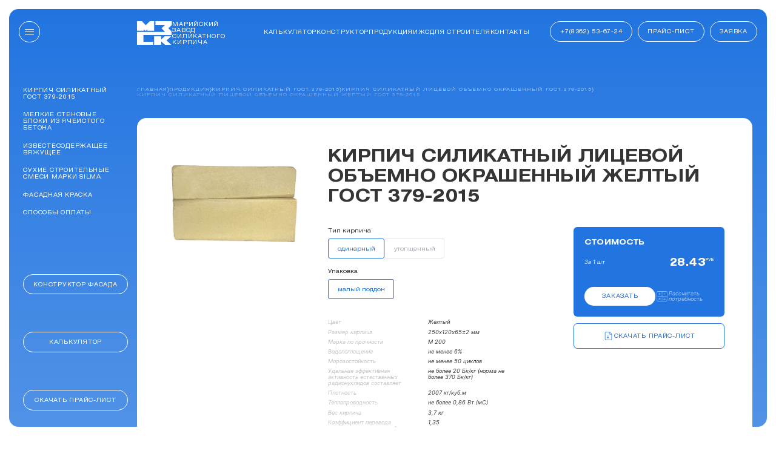

--- FILE ---
content_type: text/html; charset=UTF-8
request_url: https://xn--80analiqr.xn--p1ai/catalog/106/3702/
body_size: 17779
content:
<!DOCTYPE html>
<html lang="ru">
<head>
    <meta name="viewport" content="width=device-width, initial-scale=1, maximum-scale=1, viewport-fit=cover">
    <meta http-equiv="X-UA-Compatible" content="ie=edge" />
    <meta name="format-detection" content="telephone=no">
    <link rel="preconnect" href="https://fonts.googleapis.com">
    <link rel="preconnect" href="https://fonts.gstatic.com" crossorigin>
    <link href="https://fonts.googleapis.com/css2?family=Inter:slnt,wght@-10,400;0,400;0,600;0,700&display=swap" rel="stylesheet">
    <link href="https://fonts.googleapis.com/css2?family=Montserrat:wght@400;700&display=swap" rel="stylesheet">
	<link rel="apple-touch-icon" sizes="180x180" href="/local/templates/mzsk-mw/favicon/apple-touch-icon.png">
	<link rel="icon" type="image/png" sizes="32x32" href="/local/templates/mzsk-mw/favicon/favicon-32x32.png">
	<link rel="icon" type="image/png" sizes="16x16" href="/local/templates/mzsk-mw/favicon/favicon-16x16.png">
	<link rel="manifest" href="/local/templates/mzsk-mw/favicon/site.webmanifest">
	<link rel="mask-icon" href="/local/templates/mzsk-mw/favicon/safari-pinned-tab.svg" color="#5bbad5">
	<link rel="shortcut icon" href="/local/templates/mzsk-mw/favicon/favicon.ico">
	<meta name="msapplication-TileColor" content="#da532c">
	<meta name="msapplication-config" content="/local/templates/mzsk-mw/favicon/browserconfig.xml">
	<meta name="theme-color" content="#ffffff">

    <title>ЗАО "Марийский завод силикатного кирпича»</title>
    <meta http-equiv="Content-Type" content="text/html; charset=UTF-8" />
<meta name="robots" content="index, follow" />
<meta name="keywords" content="ЗАО &quot;Марийский завод силикатного кирпича» mzsk" />
<meta name="description" content="ЗАО &quot;Марийский завод силикатного кирпича»" />
<link href="https://cdn.jsdelivr.net/npm/@fancyapps/ui@4.0/dist/fancybox.css" type="text/css" rel="stylesheet"/>
<link href="/bitrix/js/ui/design-tokens/dist/ui.design-tokens.min.css?176463238223463" type="text/css" rel="stylesheet"/>
<link href="/bitrix/js/ui/fonts/opensans/ui.font.opensans.min.css?17646322012320" type="text/css" rel="stylesheet"/>
<link href="/bitrix/js/main/popup/dist/main.popup.bundle.min.css?176463244128056" type="text/css" rel="stylesheet"/>
<link href="/local/templates/mzsk-mw/static/css/styles.css?1764632207258342" type="text/css" rel="stylesheet" data-template-style="true"/>
<link href="/local/templates/mzsk-mw/static_backend/css/custom.css?176463220714058" type="text/css" rel="stylesheet" data-template-style="true"/>
<link href="/local/templates/mzsk-mw/template_styles.css?17648566941807" type="text/css" rel="stylesheet" data-template-style="true"/>
<script>if(!window.BX)window.BX={};if(!window.BX.message)window.BX.message=function(mess){if(typeof mess==='object'){for(let i in mess) {BX.message[i]=mess[i];} return true;}};</script>
<script>(window.BX||top.BX).message({"JS_CORE_LOADING":"Загрузка...","JS_CORE_NO_DATA":"- Нет данных -","JS_CORE_WINDOW_CLOSE":"Закрыть","JS_CORE_WINDOW_EXPAND":"Развернуть","JS_CORE_WINDOW_NARROW":"Свернуть в окно","JS_CORE_WINDOW_SAVE":"Сохранить","JS_CORE_WINDOW_CANCEL":"Отменить","JS_CORE_WINDOW_CONTINUE":"Продолжить","JS_CORE_H":"ч","JS_CORE_M":"м","JS_CORE_S":"с","JSADM_AI_HIDE_EXTRA":"Скрыть лишние","JSADM_AI_ALL_NOTIF":"Показать все","JSADM_AUTH_REQ":"Требуется авторизация!","JS_CORE_WINDOW_AUTH":"Войти","JS_CORE_IMAGE_FULL":"Полный размер"});</script>

<script src="/bitrix/js/main/core/core.min.js?1768483603242882"></script>

<script>BX.Runtime.registerExtension({"name":"main.core","namespace":"BX","loaded":true});</script>
<script>BX.setJSList(["\/bitrix\/js\/main\/core\/core_ajax.js","\/bitrix\/js\/main\/core\/core_promise.js","\/bitrix\/js\/main\/polyfill\/promise\/js\/promise.js","\/bitrix\/js\/main\/loadext\/loadext.js","\/bitrix\/js\/main\/loadext\/extension.js","\/bitrix\/js\/main\/polyfill\/promise\/js\/promise.js","\/bitrix\/js\/main\/polyfill\/find\/js\/find.js","\/bitrix\/js\/main\/polyfill\/includes\/js\/includes.js","\/bitrix\/js\/main\/polyfill\/matches\/js\/matches.js","\/bitrix\/js\/ui\/polyfill\/closest\/js\/closest.js","\/bitrix\/js\/main\/polyfill\/fill\/main.polyfill.fill.js","\/bitrix\/js\/main\/polyfill\/find\/js\/find.js","\/bitrix\/js\/main\/polyfill\/matches\/js\/matches.js","\/bitrix\/js\/main\/polyfill\/core\/dist\/polyfill.bundle.js","\/bitrix\/js\/main\/core\/core.js","\/bitrix\/js\/main\/polyfill\/intersectionobserver\/js\/intersectionobserver.js","\/bitrix\/js\/main\/lazyload\/dist\/lazyload.bundle.js","\/bitrix\/js\/main\/polyfill\/core\/dist\/polyfill.bundle.js","\/bitrix\/js\/main\/parambag\/dist\/parambag.bundle.js"]);
</script>
<script>BX.Runtime.registerExtension({"name":"pull.protobuf","namespace":"BX","loaded":true});</script>
<script>BX.Runtime.registerExtension({"name":"rest.client","namespace":"window","loaded":true});</script>
<script>(window.BX||top.BX).message({"pull_server_enabled":"N","pull_config_timestamp":0,"shared_worker_allowed":"Y","pull_guest_mode":"N","pull_guest_user_id":0,"pull_worker_mtime":1764632350});(window.BX||top.BX).message({"PULL_OLD_REVISION":"Для продолжения корректной работы с сайтом необходимо перезагрузить страницу."});</script>
<script>BX.Runtime.registerExtension({"name":"pull.client","namespace":"BX","loaded":true});</script>
<script>BX.Runtime.registerExtension({"name":"pull","namespace":"window","loaded":true});</script>
<script>BX.Runtime.registerExtension({"name":"ui.design-tokens","namespace":"window","loaded":true});</script>
<script>BX.Runtime.registerExtension({"name":"ui.fonts.opensans","namespace":"window","loaded":true});</script>
<script>BX.Runtime.registerExtension({"name":"main.popup","namespace":"BX.Main","loaded":true});</script>
<script>BX.Runtime.registerExtension({"name":"popup","namespace":"window","loaded":true});</script>
<script>(window.BX||top.BX).message({"LANGUAGE_ID":"ru","FORMAT_DATE":"DD.MM.YYYY","FORMAT_DATETIME":"DD.MM.YYYY HH:MI:SS","COOKIE_PREFIX":"BITRIX_SM","SERVER_TZ_OFFSET":"10800","UTF_MODE":"Y","SITE_ID":"s1","SITE_DIR":"\/","USER_ID":"","SERVER_TIME":1769552405,"USER_TZ_OFFSET":0,"USER_TZ_AUTO":"Y","bitrix_sessid":"ca93310ace1f6de2ecd943a0915b30cb"});</script>


<script src="/bitrix/js/pull/protobuf/protobuf.js?1764632202274055"></script>
<script src="/bitrix/js/pull/protobuf/model.min.js?176463220214190"></script>
<script src="/bitrix/js/rest/client/rest.client.min.js?17646322029240"></script>
<script src="/bitrix/js/pull/client/pull.client.min.js?176463235049849"></script>
<script src="https://code.jquery.com/jquery-3.3.1.min.js"></script>
<script src="https://cdn.jsdelivr.net/npm/@fancyapps/ui@4.0/dist/fancybox.umd.js"></script>
<script src="https://api-maps.yandex.ru/2.1/?apikey=3e83bc93-ad4d-49ca-8604-553ca1211b83&lang=ru_RU"></script>
<script src="/bitrix/js/main/popup/dist/main.popup.bundle.min.js?176848360367515"></script>

<!-- BEGIN JIVOSITE CODE -->
        <script type='text/javascript'>
            (function(){
                var widget_id = 'vruKLKbg7p';
                var s = document.createElement('script');
                s.type = 'text/javascript';
                s.async = true;
                s.src = '//code.jivosite.com/script/widget/'+widget_id;
                var ss = document.getElementsByTagName('script')[0];
                ss.parentNode.insertBefore(s, ss);
            })();
        </script>
        <!-- END JIVOSITE CODE -->

<script>
					(function () {
						"use strict";

						var counter = function ()
						{
							var cookie = (function (name) {
								var parts = ("; " + document.cookie).split("; " + name + "=");
								if (parts.length == 2) {
									try {return JSON.parse(decodeURIComponent(parts.pop().split(";").shift()));}
									catch (e) {}
								}
							})("BITRIX_CONVERSION_CONTEXT_s1");

							if (cookie && cookie.EXPIRE >= BX.message("SERVER_TIME"))
								return;

							var request = new XMLHttpRequest();
							request.open("POST", "/bitrix/tools/conversion/ajax_counter.php", true);
							request.setRequestHeader("Content-type", "application/x-www-form-urlencoded");
							request.send(
								"SITE_ID="+encodeURIComponent("s1")+
								"&sessid="+encodeURIComponent(BX.bitrix_sessid())+
								"&HTTP_REFERER="+encodeURIComponent(document.referrer)
							);
						};

						if (window.frameRequestStart === true)
							BX.addCustomEvent("onFrameDataReceived", counter);
						else
							BX.ready(counter);
					})();
				</script>



<script src="/local/templates/mzsk-mw/static/js/app.js?1764632281593941"></script>
<script src="/local/templates/mzsk-mw/static_backend/js/script.js?17646322819417"></script>

</head>
<body class="no-touch" ontouchstart="">
<style>
    .loader {
        position: fixed;
        left: 0;
        top: 0;
        width: 100%;
        height: 100%;
        color: white;
        z-index: 1400;
        display: flex;
        flex-direction: column;
        align-items: center;
        justify-content: center;
        background-color: #2274E0;
        display: none;
    }

    .loader__progress {
        width: 14rem;
        height: 14rem;
        position: relative;
        z-index: 1;


        -webkit-mask-image: url("data:image/svg+xml,%3Csvg xmlns='http://www.w3.org/2000/svg' viewBox='0 0 76 52'%3E%3Cpath d='M37.2,52V32.6H52.74v7l7.77-7H75.06L64,41.91,75.2,52H61.38l-8.64-7.76V52Z' /%3E%3Cpath d='M0,20.89V0H10.41l8.68,8.71L27.76,0h9.55V20.89H22.56V18.28h-.62l-2.85,2.61h-.87l-3-2.61h-.5v2.61Z' /%3E%3Cpath d='M40.18,7.8V0H76V7.8l-7.86,7.8,7,6.93v7.8H14V45.07h21V52H0V23.4H61.15l-7.86-7.8,7.86-7.8Z' /%3E%3C/svg%3E");
        -webkit-mask-size: contain;
        -webkit-mask-repeat: no-repeat;
        -webkit-mask-position: no-repeat;
        mask-image: url("data:image/svg+xml,%3Csvg xmlns='http://www.w3.org/2000/svg' viewBox='0 0 76 52'%3E%3Cpath d='M37.2,52V32.6H52.74v7l7.77-7H75.06L64,41.91,75.2,52H61.38l-8.64-7.76V52Z' /%3E%3Cpath d='M0,20.89V0H10.41l8.68,8.71L27.76,0h9.55V20.89H22.56V18.28h-.62l-2.85,2.61h-.87l-3-2.61h-.5v2.61Z' /%3E%3Cpath d='M40.18,7.8V0H76V7.8l-7.86,7.8,7,6.93v7.8H14V45.07h21V52H0V23.4H61.15l-7.86-7.8,7.86-7.8Z' /%3E%3C/svg%3E");
        mask-size: contain;
        mask-repeat: no-repeat;
        mask-position: center;



    }

    .loader__progress::before {
        content: '';
        position: absolute;
        left: 0;
        top: 0;
        width: 100%;
        height: 100%;
        z-index: -1;
        background-color: white;
        transform-origin: left center;
        transform: scaleX(0.4);
    }

    .loader__progress svg {
        width: 100%;
        height: 100%;
        display: block;
        stroke-width: 1px;
        stroke: white;
        z-index: 5;
        fill: none;
    }
</style>
<div class="loader">
    <div class="loader__progress">
        <svg xmlns="http://www.w3.org/2000/svg" viewBox="0 0 76 52">
            <path d="M37.2,52V32.6H52.74v7l7.77-7H75.06L64,41.91,75.2,52H61.38l-8.64-7.76V52Z" />
            <path
                    d="M0,20.89V0H10.41l8.68,8.71L27.76,0h9.55V20.89H22.56V18.28h-.62l-2.85,2.61h-.87l-3-2.61h-.5v2.61Z" />
            <path d="M40.18,7.8V0H76V7.8l-7.86,7.8,7,6.93v7.8H14V45.07h21V52H0V23.4H61.15l-7.86-7.8,7.86-7.8Z" />
        </svg>
    </div>
</div>
<div class="sprite" aria-hidden="true" style="position: absolute; width: 0; height: 0; overflow: hidden;">
    <svg xmlns="http://www.w3.org/2000/svg" xmlns:xlink="http://www.w3.org/1999/xlink"><symbol viewBox="0 0 24 24" id="arrow-down" xmlns="http://www.w3.org/2000/svg"><path d="M12 16.17a.51.51 0 01-.35-.15l-5.34-5.33a.51.51 0 010-.71A.5.5 0 017 10l5 5 5-5a.5.5 0 01.71 0 .51.51 0 010 .71L12.35 16a.51.51 0 01-.35.17z"/></symbol><symbol viewBox="0 0 24 24" id="arrow-right" xmlns="http://www.w3.org/2000/svg"><path d="M10.33 18.33a1 1 0 01-.7-.29 1 1 0 010-1.41L14.25 12 9.63 7.37A1 1 0 0111 6l5.33 5.33a1 1 0 010 1.42L11 18a1 1 0 01-.67.33z"/></symbol><symbol viewBox="0 0 8 12" id="back-arrow" xmlns="http://www.w3.org/2000/svg"><path d="M6.67 11.83a.54.54 0 01-.36-.14L1 6.35a.48.48 0 010-.7L6.31.31a.51.51 0 01.69 0A.5.5 0 017 1L2 6l5 5a.5.5 0 010 .71.52.52 0 01-.33.12z"/></symbol><symbol viewBox="0 0 3.51 10.45" id="breadcrumbs-arrow" xmlns="http://www.w3.org/2000/svg"><path d="M.9 10.45L0 10l2.39-4.78L0 .45.9 0l2.61 5.22L.9 10.45z"/></symbol><symbol viewBox="0 0 32 32" id="calculate" xmlns="http://www.w3.org/2000/svg"><path d="M26 3.49H6A2.51 2.51 0 003.49 6v20A2.51 2.51 0 006 28.5h20a2.5 2.5 0 002.5-2.5V6A2.51 2.51 0 0026 3.49zM27.5 6v9.5h-11v-11H26A1.5 1.5 0 0127.5 6zM6 4.49h9.5v11h-11V6A1.51 1.51 0 016 4.49zM4.49 26v-9.5h11v11H6A1.5 1.5 0 014.49 26zM26 27.5h-9.5v-11h11V26a1.5 1.5 0 01-1.5 1.5z"/><path d="M10.7 22l1.3-1.31a.51.51 0 000-.69.5.5 0 00-.71 0L10 21.29 8.68 20A.5.5 0 008 20a.51.51 0 000 .71L9.29 22 8 23.31A.51.51 0 008 24a.51.51 0 00.36.15.49.49 0 00.32-.15L10 22.71 11.31 24a.49.49 0 00.35.15A.51.51 0 0012 24a.51.51 0 000-.71zM19.5 10a.5.5 0 00.5.5h4a.5.5 0 00.5-.5.5.5 0 00-.5-.5h-4a.5.5 0 00-.5.5zM24 19.7h-4a.5.5 0 000 1h4a.5.5 0 000-1zM24 23.3h-4a.5.5 0 00-.5.5.5.5 0 00.5.5h4a.5.5 0 00.5-.5.5.5 0 00-.5-.5zM8 10.5h1.5V12a.5.5 0 00.5.5.51.51 0 00.5-.5v-1.5H12a.51.51 0 00.5-.5.5.5 0 00-.5-.5h-1.5V8a.51.51 0 00-.5-.5.5.5 0 00-.5.5v1.5H8a.5.5 0 00-.5.5.51.51 0 00.5.5z"/></symbol><symbol id="calculator-1" viewBox="0 0 128 78" xmlns="http://www.w3.org/2000/svg"><defs><style>.fcls-1{fill:#bfc3c7}</style></defs><path class="fcls-1" d="M67 32h-1v1h1v12h-1v1h3v-1h-1V33h1v-1h-2z"/><path d="M0 32h30v14H0zM32 32h30v14H32z"/><path class="fcls-1" d="M93.8 35.94v.89l1.78-1.18h.04V42h.88v-7.27h-.88l-1.82 1.21zM126.91 36.55h-.8l-1.9 4.31-1.88-4.31h-1.11V42h.84v-4.25l1.81 4.25h.68l1.8-4.17V42h.84v-5.45h-.28zM118.85 36.55h-.24l-1.9 4.31-1.88-4.31h-1.11V42h.84v-4.25l1.81 4.25h.68l1.8-4.17V42h.84v-5.45H118.85zM99.8 41.16l1.63-1.75a12.63 12.63 0 001-1.13 3.58 3.58 0 00.5-.85 2.39 2.39 0 00.14-.79 1.85 1.85 0 00-.28-1 1.94 1.94 0 00-.77-.73 2.34 2.34 0 00-1.14-.27 2.4 2.4 0 00-1.14.27 2 2 0 00-.8.75 2.09 2.09 0 00-.3 1.12h.84a1.4 1.4 0 01.17-.72 1.15 1.15 0 01.47-.48 1.47 1.47 0 01.74-.18 1.65 1.65 0 01.71.16 1.19 1.19 0 01.68 1.09 1.53 1.53 0 01-.14.64 2.6 2.6 0 01-.4.65 10.19 10.19 0 01-.7.8l-2.4 2.63V42h4.59v-.78h-3.4zM108.38 35.07a2.32 2.32 0 00-2.72 0 2.75 2.75 0 00-.87 1.28 6 6 0 00-.3 2 6.08 6.08 0 00.3 2 2.78 2.78 0 00.86 1.27 2.35 2.35 0 002.74 0 2.78 2.78 0 00.86-1.27 6.08 6.08 0 00.3-2 6 6 0 00-.3-2 2.75 2.75 0 00-.87-1.28zm-.12 5.48a1.38 1.38 0 01-1.24.77 1.31 1.31 0 01-.91-.35 2.15 2.15 0 01-.57-1 5.75 5.75 0 01-.2-1.61 4.42 4.42 0 01.45-2.19 1.35 1.35 0 011.23-.78 1.29 1.29 0 01.9.35 2.17 2.17 0 01.57 1 5.31 5.31 0 01.21 1.6 4.48 4.48 0 01-.44 2.21z"/></symbol><symbol id="calculator-2" viewBox="0 0 128 78" xmlns="http://www.w3.org/2000/svg"><defs><style>.gcls-1{fill:#c8ccd2}</style></defs><path class="gcls-1" d="M69 25v-1h-3v1h1v28h-1v1h3v-1h-1V25h1zM91.94 43v-.64l2.4-2.63a10.19 10.19 0 00.7-.8 3 3 0 00.41-.65 1.53 1.53 0 00.13-.64 1.21 1.21 0 00-.18-.64 1.17 1.17 0 00-.5-.43 1.65 1.65 0 00-.71-.16 1.44 1.44 0 00-.73.18 1.11 1.11 0 00-.48.48 1.5 1.5 0 00-.17.72H92a2.09 2.09 0 01.3-1.12 2 2 0 01.8-.75 2.41 2.41 0 011.15-.27 2.33 2.33 0 011.13.27 1.94 1.94 0 01.77.73 1.85 1.85 0 01.28 1 2.16 2.16 0 01-.14.79 3.58 3.58 0 01-.5.85 14.08 14.08 0 01-1 1.13l-1.64 1.75v.06h3.38V43zm8.33.1a2.43 2.43 0 01-1.12-.25 2 2 0 01-.81-.68 1.89 1.89 0 01-.33-1h.86a1.18 1.18 0 00.44.82 1.52 1.52 0 001 .32 1.54 1.54 0 00.8-.21 1.46 1.46 0 00.55-.58 1.73 1.73 0 00.2-.83 1.7 1.7 0 00-.21-.85 1.54 1.54 0 00-.57-.59 1.51 1.51 0 00-.83-.22 2 2 0 00-.68.1 2 2 0 00-.58.27l-.82-.1.44-3.58h3.78v.78h-3l-.26 2.14a2 2 0 01.56-.29 2.12 2.12 0 01.71-.12 2.28 2.28 0 011.19.32 2.22 2.22 0 01.82.87 2.54 2.54 0 01.3 1.25 2.47 2.47 0 01-.31 1.25 2.34 2.34 0 01-.85.86 2.46 2.46 0 01-1.28.32zm6.19 0a2.16 2.16 0 01-1.37-.44 2.72 2.72 0 01-.87-1.27 6.36 6.36 0 01-.29-2 6.27 6.27 0 01.29-2 2.83 2.83 0 01.87-1.28 2.2 2.2 0 011.37-.44 2.17 2.17 0 011.36.44 2.81 2.81 0 01.86 1.28 6 6 0 01.3 2 6.08 6.08 0 01-.3 2 2.64 2.64 0 01-.86 1.27 2.15 2.15 0 01-1.36.44zm0-.78a1.36 1.36 0 001.23-.77 4.48 4.48 0 00.44-2.19 5.67 5.67 0 00-.2-1.6 2.18 2.18 0 00-.58-1 1.25 1.25 0 00-.89-.35 1.38 1.38 0 00-1.24.78 4.54 4.54 0 00-.44 2.19A5.75 5.75 0 00105 41a2.15 2.15 0 00.57 1 1.29 1.29 0 00.89.32zm9.68-.46l1.91-4.31h.79L116.48 43h-.68l-2.31-5.45h.78zM114 37.55V43h-.84v-5.45zm4.29 5.45v-5.45h.84V43zm5.35-1.14l1.91-4.31h.79L124 43h-.68L121 37.55h.78zm-2.14-4.31V43h-.84v-5.45zm4.29 5.45v-5.45h.84V43z"/><path d="M0 24h14v30H0zM16 24h14v30H16zM32 24h14v30H32zM48 24h14v30H48z"/></symbol><symbol id="calculator-3" viewBox="0 0 130 78" xmlns="http://www.w3.org/2000/svg"><defs><style>.hcls-1{fill:#c8ccd2}</style></defs><path class="hcls-1" d="M69 16h-3v1h1v45h1V17h1v-1z"/><path class="hcls-1" d="M66 61h3v1h-3zM96.8 43.1a3.06 3.06 0 01-1.25-.24 2.12 2.12 0 01-.87-.67 1.78 1.78 0 01-.35-1h.89a1.07 1.07 0 00.24.61 1.41 1.41 0 00.56.39 2.11 2.11 0 00.77.14 2 2 0 00.83-.17 1.26 1.26 0 00.56-.45 1.11 1.11 0 00.21-.67 1.28 1.28 0 00-.2-.71 1.21 1.21 0 00-.58-.48 2.22 2.22 0 00-.94-.18h-.58v-.78h.58a1.67 1.67 0 00.76-.16 1.24 1.24 0 00.52-.44 1.22 1.22 0 00.19-.66A1.26 1.26 0 0098 37a1.1 1.1 0 00-.46-.42 1.54 1.54 0 00-.7-.16 1.91 1.91 0 00-.71.14 1.28 1.28 0 00-.54.4 1 1 0 00-.22.62h-.86a1.76 1.76 0 01.35-1 2.23 2.23 0 01.84-.67 2.77 2.77 0 011.16-.24 2.37 2.37 0 011.14.23 1.9 1.9 0 01.74.72 1.86 1.86 0 01.26 1 1.69 1.69 0 01-.33 1 1.6 1.6 0 01-.87.6v.06a1.69 1.69 0 011.08.58 1.78 1.78 0 01.38 1.14 1.8 1.8 0 01-.33 1.06 2.18 2.18 0 01-.87.74 2.84 2.84 0 01-1.26.3zm6.24 0a3.06 3.06 0 01-1.29-.26 2.08 2.08 0 01-.87-.72 1.82 1.82 0 01-.31-1 2 2 0 01.18-.85 1.75 1.75 0 01.5-.66 1.59 1.59 0 01.72-.34 1.45 1.45 0 01-.83-.59 1.73 1.73 0 01-.3-1 1.69 1.69 0 01.28-1 2 2 0 01.78-.69 2.7 2.7 0 012.27 0 2 2 0 01.78.69 1.77 1.77 0 01.29 1 1.81 1.81 0 01-.31 1 1.43 1.43 0 01-.82.59 1.56 1.56 0 01.71.34 1.86 1.86 0 01.5.66 2 2 0 01.19.85 1.83 1.83 0 01-.32 1 2.14 2.14 0 01-.87.72 3 3 0 01-1.32.26zm0-.78a2.18 2.18 0 00.85-.16 1.33 1.33 0 00.56-.45 1.2 1.2 0 00.19-.68 1.28 1.28 0 00-.21-.73 1.46 1.46 0 00-.57-.5 1.8 1.8 0 00-.82-.18 1.84 1.84 0 00-.83.18 1.46 1.46 0 00-.57.5 1.34 1.34 0 000 1.41 1.33 1.33 0 00.56.45 2.24 2.24 0 00.8.16zm0-3.45a1.53 1.53 0 00.69-.16 1.14 1.14 0 00.48-.44 1.15 1.15 0 00.18-.65 1.18 1.18 0 00-.18-.65 1.13 1.13 0 00-.47-.42 1.54 1.54 0 00-.7-.16 1.58 1.58 0 00-.71.16 1.1 1.1 0 00-.48.42 1.25 1.25 0 00-.16.65 1.15 1.15 0 00.17.65 1.08 1.08 0 00.48.44 1.54 1.54 0 00.66.16zm6.2 4.23a2.15 2.15 0 01-1.36-.44 2.72 2.72 0 01-.87-1.27 6.36 6.36 0 01-.29-2 6.27 6.27 0 01.29-2 2.75 2.75 0 01.87-1.28 2.32 2.32 0 012.72 0 2.75 2.75 0 01.87 1.28 6 6 0 01.3 2 6.08 6.08 0 01-.3 2 2.64 2.64 0 01-.86 1.27 2.16 2.16 0 01-1.37.44zm0-.78a1.37 1.37 0 001.24-.77 4.48 4.48 0 00.44-2.19 5.67 5.67 0 00-.2-1.6 2.27 2.27 0 00-.58-1 1.27 1.27 0 00-.9-.35 1.37 1.37 0 00-1.23.78 4.54 4.54 0 00-.44 2.19 5.4 5.4 0 00.2 1.61 2.15 2.15 0 00.57 1 1.29 1.29 0 00.9.33zm9.69-.46l1.9-4.31h.8L119.27 43h-.68l-2.31-5.45h.78zm-2.14-4.31V43H116v-5.45zm4.29 5.45v-5.45h.84V43zm5.35-1.14l1.91-4.31h.79L126.77 43h-.68l-2.31-5.45h.78zm-2.14-4.31V43h-.84v-5.45zm4.29 5.45v-5.45h.83V43z"/><path d="M0 16h14v30H0zM16 16h14v30H16zM32 16h14v30H32zM48 16h14v30H48zM32 48h30v14H32zM0 48h30v14H0z"/></symbol><symbol id="calculator-4" viewBox="0 0 128 78" xmlns="http://www.w3.org/2000/svg"><defs><style>.icls-1{fill:#c8ccd2}.icls-2{fill:none;stroke:#c8ccd2}</style></defs><path class="icls-1" d="M69 8h-3v1h1v61h1V9h1V8z"/><path class="icls-2" d="M66 69.5h3"/><path class="icls-1" d="M96.22 43.1a2.47 2.47 0 01-1.13-.25 2 2 0 01-.8-.68 1.89 1.89 0 01-.33-1h.85a1.16 1.16 0 00.45.82 1.52 1.52 0 001 .32 1.48 1.48 0 00.79-.21 1.4 1.4 0 00.55-.58 1.63 1.63 0 00.21-.83 1.7 1.7 0 00-.21-.85 1.56 1.56 0 00-1.4-.81 2.14 2.14 0 00-.69.1 1.89 1.89 0 00-.57.27l-.83-.1.44-3.58h3.78v.78h-3L95 38.65a1.84 1.84 0 01.56-.29 2.06 2.06 0 01.7-.12 2.26 2.26 0 012 1.19 2.54 2.54 0 01.3 1.25 2.57 2.57 0 01-.31 1.25 2.29 2.29 0 01-.86.86 2.39 2.39 0 01-1.17.31zm6.36-7.37V43h-.88v-6.35l-1.77 1.18v-.9l1.81-1.2zm4.47 7.37a2.18 2.18 0 01-1.37-.44 2.78 2.78 0 01-.86-1.27 6.08 6.08 0 01-.3-2 6 6 0 01.3-2 2.81 2.81 0 01.86-1.28 2.2 2.2 0 011.37-.44 2.17 2.17 0 011.36.44 2.75 2.75 0 01.87 1.28 6 6 0 01.3 2 6.08 6.08 0 01-.3 2 2.78 2.78 0 01-.86 1.27 2.2 2.2 0 01-1.37.44zm0-.78a1.38 1.38 0 001.24-.77 4.5 4.5 0 00.43-2.19 5.33 5.33 0 00-.2-1.6 2.17 2.17 0 00-.57-1 1.29 1.29 0 00-.9-.35 1.35 1.35 0 00-1.23.78 4.42 4.42 0 00-.45 2.19 5.75 5.75 0 00.2 1.61 2.15 2.15 0 00.57 1 1.31 1.31 0 00.91.33zm9.69-.46l1.9-4.31h.79L117.08 43h-.69l-2.31-5.45h.78zm-2.15-4.31V43h-.84v-5.45zm4.29 5.45v-5.45h.84V43zm5.36-1.14l1.9-4.31h.79L124.58 43h-.69l-2.31-5.45h.78zm-2.15-4.31V43h-.84v-5.45zm4.29 5.45v-5.45h.84V43z"/><path d="M0 8h14v30H0zM16 8h14v30H16zM32 8h14v30H32zM48 8h14v30H48zM0 40h14v30H0zM16 40h14v30H16zM32 40h14v30H32zM48 40h14v30H48z"/></symbol><symbol id="calculator-5" viewBox="0 0 134 78" xmlns="http://www.w3.org/2000/svg"><defs><style>.jcls-1{fill:#c8ccd2}</style></defs><path d="M32 64h30v14H32zM0 64h30v14H0zM0 0h14v30H0zM16 0h14v30H16zM32 0h14v30H32zM48 0h14v30H48zM0 32h14v30H0zM16 32h14v30H16zM32 32h14v30H32zM48 32h14v30H48z"/><path class="jcls-1" d="M70 1V0h-3v1h1v76h-1v1h3v-1h-1V1h1zM94.44 43.1a2.75 2.75 0 01-.89-.17 2.16 2.16 0 01-.82-.55 2.75 2.75 0 01-.59-1.06 5.25 5.25 0 01-.23-1.67 7.24 7.24 0 01.18-1.71 3.83 3.83 0 01.53-1.26 2.38 2.38 0 013-.81 2.05 2.05 0 01.78.68 2.38 2.38 0 01.39 1H96a1.65 1.65 0 00-.47-.82 1.33 1.33 0 00-.93-.32 1.52 1.52 0 00-1.33.73 3.77 3.77 0 00-.48 2.07h.05a2.17 2.17 0 01.48-.52 2.11 2.11 0 01.61-.33 2 2 0 01.7-.12 2.28 2.28 0 011.15.31 2.39 2.39 0 011.14 2.11 2.54 2.54 0 01-.3 1.23 2.34 2.34 0 01-.85.89 2.41 2.41 0 01-1.33.32zm0-.78a1.44 1.44 0 00.8-.23 1.5 1.5 0 00.57-.6 1.68 1.68 0 00.21-.83 1.72 1.72 0 00-.2-.82 1.62 1.62 0 00-.56-.6 1.51 1.51 0 00-1.42-.08 1.82 1.82 0 00-.51.36 1.72 1.72 0 00-.34.53 1.69 1.69 0 00.64 2 1.5 1.5 0 00.81.27zm3.66-.81v-.73l3.19-5.05h.53v1.12h-.36l-2.41 3.82v.06h4.3v.78zm3.42 1.49v-7.27h.84V43zm5.54.1a2.16 2.16 0 01-1.37-.44 2.72 2.72 0 01-.87-1.27 6.36 6.36 0 01-.29-2 6.27 6.27 0 01.29-2 2.91 2.91 0 01.87-1.28 2.34 2.34 0 012.73 0 2.81 2.81 0 01.86 1.28 6 6 0 01.3 2 6.36 6.36 0 01-.29 2 2.72 2.72 0 01-.87 1.27 2.17 2.17 0 01-1.36.44zm0-.78a1.37 1.37 0 001.23-.77 4.48 4.48 0 00.44-2.19 5.67 5.67 0 00-.2-1.6 2.18 2.18 0 00-.58-1 1.26 1.26 0 00-.89-.35 1.38 1.38 0 00-1.24.78 4.54 4.54 0 00-.44 2.19 5.4 5.4 0 00.2 1.61 2.15 2.15 0 00.57 1 1.29 1.29 0 00.91.33zm9.68-.46l1.91-4.31h.79L117.08 43h-.68l-2.31-5.45h.78zm-2.14-4.31V43h-.84v-5.45zm4.29 5.45v-5.45h.83V43zm5.35-1.14l1.91-4.31h.79L124.58 43h-.68l-2.31-5.45h.78zm-2.14-4.31V43h-.84v-5.45zm4.29 5.45v-5.45h.83V43z"/></symbol><symbol viewBox="0 0 26 26" id="close" xmlns="http://www.w3.org/2000/svg"><path d="M25.35 1.35l-.7-.7L13 12.29 1.35.65l-.7.7L12.29 13 .65 24.65l.7.7L13 13.71l11.65 11.64.7-.7L13.71 13 25.35 1.35z"/></symbol><symbol viewBox="0 0 25 24" id="download" xmlns="http://www.w3.org/2000/svg"><path d="M19.27 6.06l-2.83-2.83a2.49 2.49 0 00-1.77-.73H7.5A2.5 2.5 0 005 5v14a2.5 2.5 0 002.5 2.5h10A2.5 2.5 0 0020 19V7.83a2.49 2.49 0 00-.73-1.77zm-.71.71a1.51 1.51 0 01.4.73H15.5A.5.5 0 0115 7V3.54a1.51 1.51 0 01.73.4zM17.5 20.5h-10A1.5 1.5 0 016 19V5a1.5 1.5 0 011.5-1.5H14V7a1.5 1.5 0 001.5 1.5H19V19a1.5 1.5 0 01-1.5 1.5z"/><path d="M13.15 14.74l-1.06 1V11a.5.5 0 00-1 0v4.79l-1.18-1.17a.49.49 0 10-.7.7l2 2a.36.36 0 00.16.11.41.41 0 00.19 0 .43.43 0 00.19 0 .36.36 0 00.16-.11l1.91-1.91a.49.49 0 00-.7-.7z"/></symbol><symbol viewBox="0 0 24 24" id="house-slider-arrow-left" xmlns="http://www.w3.org/2000/svg"><path d="M13.67 17.83a.54.54 0 01-.36-.14L8 12.35a.48.48 0 010-.7l5.33-5.34A.5.5 0 0114 7l-5 5 5 5a.51.51 0 010 .71.54.54 0 01-.33.12z"/></symbol><symbol viewBox="0 0 24 24" id="house-slider-arrow-right" xmlns="http://www.w3.org/2000/svg"><path d="M10.33 17.83a.54.54 0 01-.35-.14A.51.51 0 0110 17l5-5-5-5a.5.5 0 01.71-.71L16 11.65a.48.48 0 010 .7l-5.33 5.34a.54.54 0 01-.34.14z"/></symbol><symbol viewBox="0 0 20 20" id="included" xmlns="http://www.w3.org/2000/svg"><path d="M7.5 15.33a.74.74 0 01-.5-.22L2.8 11a.75.75 0 010-1.06.74.74 0 011.06 0l3.64 3.58 8.64-8.63a.74.74 0 011.06 0 .75.75 0 010 1.11L8 15.11a.74.74 0 01-.5.22z"/></symbol><symbol viewBox="0 0 24 24" id="intro-slider-arrow-left" xmlns="http://www.w3.org/2000/svg"><path d="M13.67 17.83a.54.54 0 01-.36-.14L8 12.35a.48.48 0 010-.7l5.33-5.34a.51.51 0 01.71 0A.5.5 0 0114 7l-5 5 5 5a.5.5 0 010 .71.54.54 0 01-.33.12z"/></symbol><symbol viewBox="0 0 24 24" id="intro-slider-arrow-right" xmlns="http://www.w3.org/2000/svg"><path d="M10.33 17.83a.54.54 0 01-.35-.14A.5.5 0 0110 17l5-5-5-5a.5.5 0 010-.71.51.51 0 01.71 0L16 11.65a.48.48 0 010 .7l-5.33 5.34a.54.54 0 01-.34.14z"/></symbol><symbol id="link" viewBox="0 0 18 18" xmlns="http://www.w3.org/2000/svg"><defs><style>.rcls-1{fill-rule:evenodd}</style></defs><path class="rcls-1" d="M15.79 1.5H1v-1h16.5V17h-1V2.21L1.35 17.35l-.7-.7z"/></symbol><symbol viewBox="0 0 46 46" id="ok" xmlns="http://www.w3.org/2000/svg"><path d="M23 0a23 23 0 1023 23A23 23 0 0023 0zm7.2 19L21 28.11a.75.75 0 01-1.06 0L15.8 24a.75.75 0 010-1.06.74.74 0 011.06 0l3.64 3.63 8.64-8.63a.74.74 0 011.06 0 .75.75 0 010 1.06z"/></symbol><symbol viewBox="0 0 20 21" id="photo" xmlns="http://www.w3.org/2000/svg"><path d="M18 14.67V6.33a3.84 3.84 0 00-3.83-3.83H5.83A3.84 3.84 0 002 6.33v8.34a3.84 3.84 0 003.83 3.83h8.34a3.81 3.81 0 003.45-2.2.21.21 0 00.06-.1 3.74 3.74 0 00.32-1.53zM5.83 3.5h8.34A2.83 2.83 0 0117 6.33v8.34a2.71 2.71 0 010 .41l-2.72-2.68a2.51 2.51 0 00-3.55 0l-.73.73L6.77 9.9a2.57 2.57 0 00-3.55 0l-.22.23v-3.8A2.83 2.83 0 015.83 3.5zM3 14.67v-3.13l.93-.93a1.55 1.55 0 012.14 0l3.23 3.23-3.65 3.64A2.82 2.82 0 013 14.67zm11.17 2.83H7l4.4-4.39a1.5 1.5 0 012.13 0l3 3a2.81 2.81 0 01-2.36 1.39z"/></symbol><symbol viewBox="0 0 38 43" id="play" xmlns="http://www.w3.org/2000/svg"><path d="M36 18a4 4 0 010 7L6.75 41.85a4 4 0 01-6-3.46V4.61a4 4 0 016-3.46z"/></symbol><symbol viewBox="0 0 20 20" id="slider-arrow-left" xmlns="http://www.w3.org/2000/svg"><path d="M11 16.5a.52.52 0 01-.42-.22l-4-6a.52.52 0 010-.56l4-6a.5.5 0 01.84.56L7.6 10l3.82 5.72a.51.51 0 01-.14.7.57.57 0 01-.28.08z"/></symbol><symbol viewBox="0 0 20 20" id="slider-arrow-right" xmlns="http://www.w3.org/2000/svg"><path d="M9 16.5a.57.57 0 01-.28-.08.51.51 0 01-.14-.7L12.4 10 8.58 4.28a.5.5 0 11.84-.56l4 6a.52.52 0 010 .56l-4 6a.52.52 0 01-.42.22z"/></symbol><symbol id="telegram" viewBox="0 0 14 14" xmlns="http://www.w3.org/2000/svg"><defs><style>.xcls-1{fill-rule:evenodd}</style></defs><path class="xcls-1" d="M14 7a7 7 0 11-7-7 7 7 0 017 7zM7.25 5.17c-.68.28-2 .87-4.08 1.76-.33.13-.51.26-.52.38s.24.3.6.41h.15A5.11 5.11 0 004.49 8a1.37 1.37 0 00.76-.28C7.16 6.46 8.14 5.81 8.2 5.8a.19.19 0 01.15 0 .14.14 0 010 .13 20.16 20.16 0 01-1.58 1.6l-.32.29-.16.18c-.33.32-.58.56 0 .95l.74.5.82.55.24.17a1.36 1.36 0 00.87.36c.19 0 .38-.19.48-.72.23-1.24.69-3.92.8-5a1.23 1.23 0 000-.27.26.26 0 00-.1-.19.46.46 0 00-.27-.09 11.57 11.57 0 00-2.62.91z"/></symbol><symbol id="whatsapp" viewBox="0 0 14 14" xmlns="http://www.w3.org/2000/svg"><defs><clipPath id="yclip-path"><path class="ycls-1" d="M0 0h14v14H0z"/></clipPath><style>.ycls-1{fill:none}.cls-2{clip-path:url(#yclip-path)}</style></defs><path d="M.54 13.46l.91-3.34a6.72 6.72 0 112.43 2.43zm4.3-9.89a.72.72 0 00-.25.07 1 1 0 00-.2.15 2.25 2.25 0 00-.17.21 1.77 1.77 0 00-.38 1.13 2.24 2.24 0 00.22 1 6.35 6.35 0 001.33 1.8l.43.42a6.35 6.35 0 002.59 1.37l.38.06a2.29 2.29 0 00.37 0 1.33 1.33 0 00.56-.15l.28-.16.09-.06.22-.19a1.1 1.1 0 00.12-.22 2.46 2.46 0 00.13-.49v-.25a.27.27 0 00-.13-.18l-.39-.18-1-.41a.24.24 0 00-.12 0 .29.29 0 00-.13 0 .35.35 0 00-.12.07s-.05 0-.54.63a.15.15 0 01-.11.08.2.2 0 01-.13 0h-.13l-.17-.07a4.26 4.26 0 01-1-.67l-.25-.24a4.3 4.3 0 01-.68-.85v-.06a.91.91 0 01-.07-.14.2.2 0 010-.18l.24-.28.17-.3a.41.41 0 00.06-.36c-.19-.46-.38-.92-.59-1.37a.31.31 0 00-.26-.17h-.37z"/></symbol></svg>    <svg xmlns="http://www.w3.org/2000/svg" xmlns:xlink="http://www.w3.org/1999/xlink">

    <symbol id="whatsapp-color" viewBox="0 0 32 32" fill="none" xmlns="http://www.w3.org/2000/svg">
        <rect width="32" height="32" rx="16" fill="#43D854"/>
        <g clip-path="url(#clip0_15_84)">
            <path d="M9.54115 22.4615L10.4512 19.1177C9.85153 18.0898 9.53651 16.9208 9.53846 15.7308C9.53846 12.0134 12.5518 9 16.2692 9C19.9866 9 23 12.0134 23 15.7308C23 19.4482 19.9866 22.4615 16.2692 22.4615C15.0798 22.4635 13.9112 22.1487 12.8837 21.5495L9.54115 22.4615ZM13.8401 12.5727C13.7532 12.5781 13.6682 12.601 13.5904 12.64C13.5174 12.6813 13.4507 12.733 13.3925 12.7935C13.3117 12.8695 13.266 12.9355 13.2168 12.9994C12.9681 13.3232 12.8343 13.7206 12.8365 14.1288C12.8379 14.4587 12.924 14.7797 13.0587 15.0799C13.3339 15.687 13.7869 16.3298 14.3853 16.9255C14.5293 17.0688 14.67 17.2129 14.8214 17.3468C15.5641 18.0007 16.4491 18.4722 17.4061 18.7239L17.789 18.7825C17.9136 18.7892 18.0381 18.7798 18.1633 18.7737C18.3593 18.7636 18.5507 18.7105 18.7239 18.6183C18.8121 18.5729 18.8981 18.5235 18.9817 18.4702C18.9817 18.4702 19.0107 18.4513 19.0659 18.4096C19.1567 18.3423 19.2126 18.2945 19.288 18.2158C19.3438 18.1579 19.3923 18.0899 19.4293 18.0125C19.4818 17.9028 19.5343 17.6935 19.5559 17.5191C19.572 17.3859 19.5673 17.3132 19.5653 17.2681C19.5626 17.1961 19.5027 17.1213 19.4374 17.0897L19.0457 16.914C19.0457 16.914 18.4601 16.6589 18.1027 16.4961C18.065 16.4796 18.0246 16.4703 17.9836 16.4685C17.9375 16.4637 17.891 16.4689 17.8471 16.4837C17.8032 16.4984 17.763 16.5224 17.7291 16.5539V16.5526C17.7258 16.5526 17.6807 16.591 17.194 17.1806C17.1661 17.2181 17.1276 17.2465 17.0835 17.2621C17.0394 17.2776 16.9917 17.2797 16.9463 17.2681C16.9025 17.2563 16.8595 17.2415 16.8178 17.2237C16.7343 17.1887 16.7054 17.1752 16.6482 17.1503L16.6448 17.1489C16.2597 16.9808 15.9032 16.7537 15.5881 16.4759C15.5033 16.4018 15.4245 16.3211 15.3437 16.243C15.0789 15.9894 14.8482 15.7025 14.6572 15.3895L14.6175 15.3256C14.589 15.2826 14.5659 15.2363 14.5488 15.1876C14.5233 15.0887 14.5899 15.0092 14.5899 15.0092C14.5899 15.0092 14.7535 14.8302 14.8295 14.7333C14.8928 14.6527 14.9519 14.5689 15.0065 14.4822C15.086 14.3543 15.1109 14.2231 15.0691 14.1214C14.8807 13.6611 14.6855 13.2027 14.4849 12.7477C14.4452 12.6575 14.3274 12.5929 14.2204 12.5801C14.184 12.5761 14.1477 12.572 14.1113 12.5693C14.021 12.5648 13.9304 12.5657 13.8401 12.572V12.5727Z" fill="white"/>
        </g>
        <defs>
            <clipPath id="clip0_15_84">
                <rect width="14" height="14" fill="white" transform="translate(9 9)"/>
            </clipPath>
        </defs>
    </symbol>

</svg></div>
<div class="page-content">
    
<div class="menu">
    <div class="menu__top-row">
        <a href="#order-product" class="menu__callback-btn">
            Заявка
        </a>
        <div class="menu__contacts">
            <a href="tel:+78362536724" class="menu__phone-link">+7(8362) 53-67-24</a><a href="mailto:zaomzsk12@gmail.com" class="menu__email-link">zaomzsk12@gmail.com</a>        </div>
    </div>
    <nav class="menu__nav">
        <ul class="menu__nav-list">
                <li class="menu__nav-list-item">
        <a href="/catalog/" class="menu__nav-link menu__nav-link--large">
            Продукция
        </a>
        <ul class="menu__nav-submenu-list">
                            <li class="menu__nav-submenu-list-item">
                    <a href="/service-delivery/" class="menu__nav-submenu-link">
                        Доставка                    </a>
                </li>
                            <li class="menu__nav-submenu-list-item">
                    <a href="/catalog/87/" class="menu__nav-submenu-link">
                        Кирпич силикатный ГОСТ 379-2015                    </a>
                </li>
                            <li class="menu__nav-submenu-list-item">
                    <a href="/catalog/115/" class="menu__nav-submenu-link">
                        Мелкие стеновые блоки из ячеистого бетона                    </a>
                </li>
                            <li class="menu__nav-submenu-list-item">
                    <a href="/catalog/97/" class="menu__nav-submenu-link">
                        Известесодержащее вяжущее                    </a>
                </li>
                            <li class="menu__nav-submenu-list-item">
                    <a href="/catalog/95/" class="menu__nav-submenu-link">
                        Сухие строительные смеси марки SILma                    </a>
                </li>
                            <li class="menu__nav-submenu-list-item">
                    <a href="/catalog/98/" class="menu__nav-submenu-link">
                        Фасадная краска                    </a>
                </li>
                            <li class="menu__nav-submenu-list-item">
                    <a href="/catalog/119/" class="menu__nav-submenu-link">
                        Способы оплаты                    </a>
                </li>
                    </ul>
    </li>
                        <li class="menu__nav-list-item">
            <a href="/" class="menu__nav-link">
                Главная            </a>
        </li>
            <li class="menu__nav-list-item">
            <a href="/houses/" class="menu__nav-link">
                ИЖС            </a>
        </li>
            <li class="menu__nav-list-item">
            <a href="/about/" class="menu__nav-link">
                О заводе            </a>
        </li>
            <li class="menu__nav-list-item">
            <a href="/for-builder/" class="menu__nav-link">
                Для строителя            </a>
        </li>
            <li class="menu__nav-list-item">
            <a href="/calculate/" class="menu__nav-link">
                Калькулятор            </a>
        </li>
            <li class="menu__nav-list-item">
            <a href="/constructor/" class="menu__nav-link">
                Конструктор            </a>
        </li>
            <li class="menu__nav-list-item">
            <a href="/service-delivery/" class="menu__nav-link">
                Услуги доставки            </a>
        </li>
            <li class="menu__nav-list-item">
            <a href="/about/#tenders" class="menu__nav-link">
                Тендеры на поставку            </a>
        </li>
            <li class="menu__nav-list-item">
            <a href="/about/jobs/" class="menu__nav-link">
                Вакансии            </a>
        </li>
            <li class="menu__nav-list-item">
            <a href="/reviews/" class="menu__nav-link">
                Отзывы            </a>
        </li>
            <li class="menu__nav-list-item">
            <a href="/certificates/" class="menu__nav-link">
                Сертификаты            </a>
        </li>
            <li class="menu__nav-list-item">
            <a href="/contacts/" class="menu__nav-link">
                Контакты            </a>
        </li>
            </ul>
    </nav>
    <div class="menu__bottom-row">
        <div class="menu__info">
            <div class="menu__social">
                    <a href="https://t.me/zaomzsk12" target="_blank" rel="nofollow" class="menu__social-link" id="bx_3218110189_3951">
        <img src="/upload/iblock/fb8/tg.svg" alt="Telegram">
    </a>
    <a href="https://api.whatsapp.com/send/?phone=78362536854&text&type=phone_number&app_absent=0" target="_blank" rel="nofollow" class="menu__social-link" id="bx_3218110189_3952">
        <img src="/upload/iblock/590/wa.svg" alt="whatsapp">
    </a>
    <a href="https://vk.com/zao_mzsk" target="_blank" rel="nofollow" class="menu__social-link" id="bx_3218110189_3957">
        <img src="/upload/iblock/6a0/vk.svg" alt="вконтакте">
    </a>
    <a href="https://ok.ru/group/70000011342189" target="_blank" rel="nofollow" class="menu__social-link" id="bx_3218110189_4590">
        <img src="/upload/iblock/e83/odn.svg" alt="одноклассники">
    </a>
            </div>
                            <a href="/upload/price1.pdf" class="menu__price">
                    Скачать прайс-лист
                </a>
                        </div>
    </div>
</div>

<header class="page-header page-header--new page-header--no-animation">
    <div class="container">
        <div class="page-header__row">
            <button class="page-header__burger">
                <span></span>
                <span></span>
                <span></span>
            </button>
            <div class="page-header__content">
                    <nav class="page-header__nav">
        <ul class="page-header__nav-list">
                            <li class="page-header__nav-list-item">
                    <a href="/calculate/" class="page-header__nav-link">
                        Калькулятор                    </a>
                </li>
                            <li class="page-header__nav-list-item">
                    <a href="/constructor/" class="page-header__nav-link">
                        Конструктор                    </a>
                </li>
                            <li class="page-header__nav-list-item">
                    <a href="/catalog/" class="page-header__nav-link">
                        Продукция                    </a>
                </li>
                            <li class="page-header__nav-list-item">
                    <a href="/houses/" class="page-header__nav-link">
                        ИЖС                    </a>
                </li>
                            <li class="page-header__nav-list-item">
                    <a href="/for-builder/" class="page-header__nav-link">
                        Для строителя                    </a>
                </li>
                            <li class="page-header__nav-list-item">
                    <a href="/contacts/" class="page-header__nav-link">
                        Контакты                    </a>
                </li>
                    </ul>
    </nav>
				<div class="page-header__info">
		<div class="page-header__phone">+7(8362) 53-67-24</div>
	<div class="page-header__info-block">
		<div class="page-header__info-inner">
							<a href="tel:+78362536724" class="page-header__info-phone">+7(8362) 53-67-24</a>									
							<div class="page-header__info-line">424910, Республика Марий Эл, Медведевский район, поселок Силикатный, улица Мира, дом № 1</div>
						
										<div class="page-header__info-line"><a href="mailto:zaomzsk12@gmail.com" class="page-header__info-mail">zaomzsk12@gmail.com</a></div>
													<div class="page-header__info-line">
					<div class="page-header__info-title">График работы:</div>
					с 08:00 до 16:00 МСК вых.: Суб. Воск.																<div class="page-header__info-title">График погрузо-разгрузочного участка:</div>с 05:00 до 17:00 МСК без выходных.									</div>
						<div class="menu__social">
				    <a href="https://t.me/zaomzsk12" target="_blank" rel="nofollow" class="menu__social-link" id="bx_651765591_3951">
        <img src="/upload/iblock/fb8/tg.svg" alt="Telegram">
    </a>
    <a href="https://api.whatsapp.com/send/?phone=78362536854&text&type=phone_number&app_absent=0" target="_blank" rel="nofollow" class="menu__social-link" id="bx_651765591_3952">
        <img src="/upload/iblock/590/wa.svg" alt="whatsapp">
    </a>
    <a href="https://vk.com/zao_mzsk" target="_blank" rel="nofollow" class="menu__social-link" id="bx_651765591_3957">
        <img src="/upload/iblock/6a0/vk.svg" alt="вконтакте">
    </a>
    <a href="https://ok.ru/group/70000011342189" target="_blank" rel="nofollow" class="menu__social-link" id="bx_651765591_4590">
        <img src="/upload/iblock/e83/odn.svg" alt="одноклассники">
    </a>
			</div>
			<div class="page-header__info-office">
					<div class="menu__office-block" id="bx_1373509569_4580">
		<div>г. Йошкар-Ола, ул. Льва Толстого, 62</div>
		<a href="tel:8 (8362) 46-99-98">8 (8362) 46-99-98</a>
	</div>
	<div class="menu__office-block" id="bx_1373509569_4581">
		<div>г. Йошкар-Ола, ул. Чернякова, 1</div>
		<a href="tel:8 (8362) 23-22-30">8 (8362) 23-22-30</a>
	</div>
	<div class="menu__office-block" id="bx_1373509569_4582">
		<div>с. Семеновка, ул. Молодежная, 15</div>
		<a href="tel:8 (902) 738-28-97">8 (902) 738-28-97</a>
	</div>
			</div>
		</div>
	</div>
</div>									
									<a href="/upload/price1.pdf" class="page-header__contact-link page-header__price">
						прайс-лист
					</a>
								
                                <a href="#order-product" class="page-header__contact-link">
                    Заявка
                </a>
            </div>
        </div>
    </div>
</header>    <div class="page-inner-content">
        <main class="page-main"><section class="products js-block-to-reveal">
    <div class="container">
        <div class="products__content">
            <div class="products__row">
                <div class="products__sidebar">
    <div class="products__sidebar-inner">
            <div class="products__nav">
        <ul class="products__nav-list">
                            <li class="products__nav-list-item">
                    <a href="/catalog/87/" class="products__nav-link ">
                        Кирпич силикатный ГОСТ 379-2015                    </a>
                </li>
                            <li class="products__nav-list-item">
                    <a href="/catalog/115/" class="products__nav-link ">
                        Мелкие стеновые блоки из ячеистого бетона                    </a>
                </li>
                            <li class="products__nav-list-item">
                    <a href="/catalog/97/" class="products__nav-link ">
                        Известесодержащее вяжущее                    </a>
                </li>
                            <li class="products__nav-list-item">
                    <a href="/catalog/95/" class="products__nav-link ">
                        Сухие строительные смеси марки SILma                    </a>
                </li>
                            <li class="products__nav-list-item">
                    <a href="/catalog/98/" class="products__nav-link ">
                        Фасадная краска                    </a>
                </li>
                            <li class="products__nav-list-item">
                    <a href="/catalog/119/" class="products__nav-link ">
                        Способы оплаты                    </a>
                </li>
                    </ul>
    </div>
  <a href="/constructor/" class="products__price">
		Конструктор фасада
	</a>
  <a href="/calculate/" class="products__price">
		Калькулятор
	</a>
                    <a href="/upload/price1.pdf" class="products__price" target="_blank" rel="nofollow">
                Скачать прайс-лист
            </a>
                </div>
</div>
                <div class="products__main">
                    <div class="products__main-scroll-wrapper">
                        <div class="products__main-inner">
                            <a href="/" class="products__logo">
    <img src="/local/templates/mzsk-mw/static/img/logo.svg" alt="МАРИЙСКИЙ ЗАВОД СИЛИКАТНОГО КИРПИЧА" class="products__logo-image">
    <div class="products__logo-text">
        МАРИЙСКИЙ<br>
        ЗАВОД<br>
        СИЛИКАТНОГО<br>
        КИРПИЧА
    </div>
</a><div class="products__breadcrumbs"><a href="/">
        Главная
        <svg width="14" height="14" aria-hidden="true" class="icon-breadcrumbs-arrow"><use xlink:href="#breadcrumbs-arrow"></use></svg>
    </a><a href="/catalog/">
        Продукция
        <svg width="14" height="14" aria-hidden="true" class="icon-breadcrumbs-arrow"><use xlink:href="#breadcrumbs-arrow"></use></svg>
    </a><a href="/catalog/87/">
        Кирпич силикатный ГОСТ 379-2015
        <svg width="14" height="14" aria-hidden="true" class="icon-breadcrumbs-arrow"><use xlink:href="#breadcrumbs-arrow"></use></svg>
    </a><a href="/catalog/106/">
        Кирпич силикатный лицевой объемно окрашенный ГОСТ 379-2015
        <svg width="14" height="14" aria-hidden="true" class="icon-breadcrumbs-arrow"><use xlink:href="#breadcrumbs-arrow"></use></svg>
    </a><a href="javascript:;" class="active">
        Кирпич силикатный лицевой объемно окрашенный желтый ГОСТ 379-2015
        <svg width="14" height="14" aria-hidden="true" class="icon-breadcrumbs-arrow"><use xlink:href="#breadcrumbs-arrow"></use></svg>
    </a></div>                            <div class="products__categories-block">
                                    <ul class="products__list js-product-item">
        <li class="products__list-item">
            <div class="products__card">
                                    <div class="products__card-image-container products__card-image-container--large">
                        <img src="/upload/resize_cache/iblock/e9f/600_600_075511db9cefbc414a902a46f1b8fae16/ZHe_776_ltyi_774_PhotoRoom.png" alt="Кирпич силикатный лицевой объемно окрашенный желтый ГОСТ 379-2015" class="products__card-image">
                    </div>
                    
                <div class="products__card-content">
                    <h4 class="products__card-title products__card-title--large">
                        Кирпич силикатный лицевой объемно окрашенный желтый ГОСТ 379-2015                    </h4>
                    <div class="products__card-row">
                        <div class="products__card-content-main">
                            <div class="products__card-variants">
                                                                    <div class="products__card-variants-block products__card-variants-block--type">
                                        <h4 class="products__card-variants-block-heading">
                                            Тип кирпича
                                        </h4>
                                        <div class="products__card-variants-btns active">
                                                                                            <a href="#" data-code="type" data-value="10" class="products__card-variants-btn active">
                                                    одинарный                                                </a>
                                                                                                <a href="#" data-code="type" data-value="11" class="products__card-variants-btn">
                                                    утолщенный                                                </a>
                                                                                        </div>
                                    </div>
                                                                    
                                                                    <div class="products__card-variants-block products__card-variants-block--package">
                                        <h4 class="products__card-variants-block-heading">
                                            Упаковка
                                        </h4>
                                        <div class="products__card-variants-tabs-container">
                                                                                            <div class="products__card-variants-tabs-item active" data-type="10">
                                                    <div class="products__card-variants-btns">
                                                                                                                    <a href="#" data-code="pack" data-value="12" class="products__card-variants-btn active">
                                                                малый поддон                                                            </a>
                                                                                                                </div>
                                                </div>
                                                                                                <div class="products__card-variants-tabs-item" data-type="11">
                                                    <div class="products__card-variants-btns">
                                                                                                                    <a href="#" data-code="pack" data-value="13" class="products__card-variants-btn active">
                                                                большой поддон                                                            </a>
                                                                                                                        <a href="#" data-code="pack" data-value="12" class="products__card-variants-btn">
                                                                малый поддон                                                            </a>
                                                                                                                </div>
                                                </div>
                                                                                        </div>
                                    </div>
                                                                                                                                    
                            </div>
                            <div class="products__card-specs-tabs">
                                                                    <div class="products__card-specs-tabs-item js-amount-value"data-type="10"data-pack="12">
                                                                                    <div class="products__card-specs">
                                                <table>
                                                    <tbody>
                                                                                                            <tr>
                                                            <th>
                                                                Цвет                                                            </th>
                                                            <td>
                                                                Желтый                                                            </td>
                                                        </tr>
                                                                                                            <tr>
                                                            <th>
                                                                Размер кирпича                                                            </th>
                                                            <td>
                                                                250х120х65±2 мм                                                            </td>
                                                        </tr>
                                                                                                            <tr>
                                                            <th>
                                                                Марка по прочности                                                            </th>
                                                            <td>
                                                                М 200                                                            </td>
                                                        </tr>
                                                                                                            <tr>
                                                            <th>
                                                                Водопоглощение                                                            </th>
                                                            <td>
                                                                не менее 6%                                                            </td>
                                                        </tr>
                                                                                                            <tr>
                                                            <th>
                                                                Морозостойкость                                                            </th>
                                                            <td>
                                                                не менее 50 циклов                                                            </td>
                                                        </tr>
                                                                                                            <tr>
                                                            <th>
                                                                Удельная эффективная активность естественных радионуклидов составляет                                                            </th>
                                                            <td>
                                                                не более 20 Бк/кг (норма не более 370 Бк/кг)                                                            </td>
                                                        </tr>
                                                                                                            <tr>
                                                            <th>
                                                                Плотность                                                            </th>
                                                            <td>
                                                                2007 кг/куб.м                                                            </td>
                                                        </tr>
                                                                                                            <tr>
                                                            <th>
                                                                Теплопроводность                                                            </th>
                                                            <td>
                                                                не более 0,86 Вт (мС)                                                            </td>
                                                        </tr>
                                                                                                            <tr>
                                                            <th>
                                                                Вес кирпича                                                            </th>
                                                            <td>
                                                                3,7 кг                                                            </td>
                                                        </tr>
                                                                                                            <tr>
                                                            <th>
                                                                Коэффициент перевода натурального в условный                                                            </th>
                                                            <td>
                                                                1,35                                                            </td>
                                                        </tr>
                                                                                                        </tbody>
                                                </table>
                                            </div>
                                                                            </div>
                                                                        <div class="products__card-specs-tabs-item js-amount-value"data-type="11"data-pack="13">
                                                                                    <div class="products__card-specs">
                                                <table>
                                                    <tbody>
                                                                                                            <tr>
                                                            <th>
                                                                Цвет                                                            </th>
                                                            <td>
                                                                Желтый                                                            </td>
                                                        </tr>
                                                                                                            <tr>
                                                            <th>
                                                                Размер кирпича                                                            </th>
                                                            <td>
                                                                250х120х88 ±2 мм                                                            </td>
                                                        </tr>
                                                                                                            <tr>
                                                            <th>
                                                                Марка по прочности                                                            </th>
                                                            <td>
                                                                М 150-200                                                            </td>
                                                        </tr>
                                                                                                            <tr>
                                                            <th>
                                                                Водопоглощение                                                            </th>
                                                            <td>
                                                                не менее 6%                                                            </td>
                                                        </tr>
                                                                                                            <tr>
                                                            <th>
                                                                Морозостойкость                                                            </th>
                                                            <td>
                                                                не менее 50 циклов                                                            </td>
                                                        </tr>
                                                                                                            <tr>
                                                            <th>
                                                                Удельная эффективная активность естественных радионуклидов                                                            </th>
                                                            <td>
                                                                не более 20 Бк/кг (норма не более 370 Бк/кг)                                                            </td>
                                                        </tr>
                                                                                                            <tr>
                                                            <th>
                                                                Плотность                                                            </th>
                                                            <td>
                                                                1800-1900 кг/м3                                                            </td>
                                                        </tr>
                                                                                                            <tr>
                                                            <th>
                                                                Теплопроводность                                                            </th>
                                                            <td>
                                                                не более 0,86 Вт (мС)                                                            </td>
                                                        </tr>
                                                                                                            <tr>
                                                            <th>
                                                                Вес кирпича                                                            </th>
                                                            <td>
                                                                4,9 кг                                                            </td>
                                                        </tr>
                                                                                                            <tr>
                                                            <th>
                                                                Коэффициент перевода натурального в условный                                                            </th>
                                                            <td>
                                                                1,35                                                            </td>
                                                        </tr>
                                                                                                        </tbody>
                                                </table>
                                            </div>
                                                                            </div>
                                                                        <div class="products__card-specs-tabs-item js-amount-value"data-type="11"data-pack="12">
                                                                                    <div class="products__card-specs">
                                                <table>
                                                    <tbody>
                                                                                                            <tr>
                                                            <th>
                                                                Цвет                                                            </th>
                                                            <td>
                                                                Желтый                                                            </td>
                                                        </tr>
                                                                                                            <tr>
                                                            <th>
                                                                Размер кирпича                                                            </th>
                                                            <td>
                                                                250х120х88 ±2 мм                                                            </td>
                                                        </tr>
                                                                                                            <tr>
                                                            <th>
                                                                Марка по прочности                                                            </th>
                                                            <td>
                                                                М 150-200                                                            </td>
                                                        </tr>
                                                                                                            <tr>
                                                            <th>
                                                                Водопоглощение                                                            </th>
                                                            <td>
                                                                не менее 6%                                                            </td>
                                                        </tr>
                                                                                                            <tr>
                                                            <th>
                                                                Морозостойкость                                                            </th>
                                                            <td>
                                                                не менее 50 циклов                                                            </td>
                                                        </tr>
                                                                                                            <tr>
                                                            <th>
                                                                Удельная эффективная активность естественных радионуклидов                                                            </th>
                                                            <td>
                                                                не более 20 Бк/кг (норма не более 370 Бк/кг)                                                            </td>
                                                        </tr>
                                                                                                            <tr>
                                                            <th>
                                                                Плотность                                                            </th>
                                                            <td>
                                                                1800-1900 кг/м3                                                            </td>
                                                        </tr>
                                                                                                            <tr>
                                                            <th>
                                                                Теплопроводность                                                            </th>
                                                            <td>
                                                                не более 0,86 Вт (мС)                                                            </td>
                                                        </tr>
                                                                                                            <tr>
                                                            <th>
                                                                Вес кирпича                                                            </th>
                                                            <td>
                                                                4,9 кг                                                            </td>
                                                        </tr>
                                                                                                            <tr>
                                                            <th>
                                                                Коэффициент перевода натурального в условный                                                            </th>
                                                            <td>
                                                                1,35                                                            </td>
                                                        </tr>
                                                                                                        </tbody>
                                                </table>
                                            </div>
                                                                            </div>
                                                                </div>
                        </div>
                        <div class="products__card-content-aside">
                            <div class="products__card-calculation">
                                <div class="products__card-calculation-card">
                                    <h3 class="products__card-calculation-card-heading">
                                        Стоимость
                                    </h3>
                                    <div class="products__card-calculation-card-tabs">
                                                                                    <div class="products__card-calculation-card-tab-item js-amount-value"data-type="10"data-pack="12">
                                                <ul class="products__card-calculation-card-list">
                                                                                                        <li class="products__card-calculation-card-list-item">
                                                        <div class="products__card-calculation-card-price">
                                                            <div class="products__card-calculation-card-price-text">
                                                                                                                                За 1 шт                                                            </div>
                                                            <div class="products__card-calculation-card-price-amount">
                                                                28.43                                                                <span class="products__card-calculation-card-price-unit">
                                                                руб
                                                            </span>
                                                            </div>
                                                        </div>
                                                    </li>
                                                </ul>
                                            </div>
                                                                                        <div class="products__card-calculation-card-tab-item js-amount-value"data-type="11"data-pack="13">
                                                <ul class="products__card-calculation-card-list">
                                                                                                        <li class="products__card-calculation-card-list-item">
                                                        <div class="products__card-calculation-card-price">
                                                            <div class="products__card-calculation-card-price-text">
                                                                                                                                За 1 шт                                                            </div>
                                                            <div class="products__card-calculation-card-price-amount">
                                                                29.31                                                                <span class="products__card-calculation-card-price-unit">
                                                                руб
                                                            </span>
                                                            </div>
                                                        </div>
                                                    </li>
                                                </ul>
                                            </div>
                                                                                        <div class="products__card-calculation-card-tab-item js-amount-value"data-type="11"data-pack="12">
                                                <ul class="products__card-calculation-card-list">
                                                                                                        <li class="products__card-calculation-card-list-item">
                                                        <div class="products__card-calculation-card-price">
                                                            <div class="products__card-calculation-card-price-text">
                                                                                                                                За 1 шт                                                            </div>
                                                            <div class="products__card-calculation-card-price-amount">
                                                                30.1                                                                <span class="products__card-calculation-card-price-unit">
                                                                руб
                                                            </span>
                                                            </div>
                                                        </div>
                                                    </li>
                                                </ul>
                                            </div>
                                                                                </div>
                                    <div class="products__card-calculation-card-btns">
                                        <a href="#order-product" class="products__card-calculation-card-order-btn js-order-product" data-complex="Y" data-id="3702" data-name="Кирпич силикатный лицевой объемно окрашенный желтый ГОСТ 379-2015">
                                            Заказать
                                        </a>
                                        <a href="/calculate/" class="products__card-calculation-card-calculate-btn">
                                            <svg width="14" height="14" aria-hidden="true"
                                                 class="icon-calculate">
                                                <use xlink:href="#calculate"></use>
                                            </svg>
                                            Рассчитать<br> потребность
                                        </a>
                                    </div>
                                </div>
                                <a href="/upload/price.pdf" class="products__card-calculation-download-link">
                                    <svg width="14" height="14" aria-hidden="true" class="icon-download">
                                        <use xlink:href="#download"></use>
                                    </svg>
                                    Скачать прайс-лист
                                </a>
                            </div>
                        </div>
                    </div>

                </div>
            </div>
        </li>
    </ul>
                                </div>
                        </div>
                    </div>
                </div>
            </div>
        </div>
    </div>
</section>
<section class="contact-us js-block-to-reveal" id="contact">
    <div class="container">
        <div class="contact-us__row">
            <div class="contacts-us__content">
                <h2 class="contact-us__heading">
                    Есть вопросы?
                </h2>
                <form id="contact-form" action="#" data-action="/local/action/form/ask.php" method="POST" class="contact-us__form" data-need-validation="">
                    <input type="hidden" name="sessid" id="sessid" value="ca93310ace1f6de2ecd943a0915b30cb" />                    <h3 class="contacts-us__form-heading">
                        Напишите нам, наши менеджеры свяжутся с&nbsp;вами в самое ближайшее время
                    </h3>
                    <div class="contacts-us__form-fields">
                        <div class="contacts-us__form-field">
                            <input name="name" type="text" class="contacts-us__form-input" placeholder="Имя" required="">
                        </div>
                        <div class="contacts-us__form-field">
                            <input name="phone" type="tel" class="contacts-us__form-input js-phone-input" placeholder="Телефон"
                                   required="" data-parsley-phone="">
                        </div>
                        <div class="contacts-us__form-field">
                            <input name="ask" type="text" class="contacts-us__form-input" placeholder="Вопрос (необязательно)">
                        </div>
                    </div>
                    <div class="js-output"></div>
                    <div class="contacts-us__form-controls">
                        <button type="submit" class="contacts-us__form-submit">
                            Отправить
                        </button>
                        <div class="contacts-us__form-policy">
                            Нажимая “Отправить” вы соглашаетесь <a target="_blank" rel="nofollow" href="/upload/%D0%9F%D0%BE%D0%BB%D0%B8%D1%82%D0%B8%D0%BA%D0%B0_%D0%BA%D0%BE%D0%BD%D1%84%D0%B8%D0%B4%D0%B5%D0%BD%D1%86%D0%B8%D0%B0%D0%BB%D1%8C%D0%BD%D0%BE%D1%81%D1%82%D0%B8_%D0%9C%D0%97%D0%A1%D0%9A.pdf">с политикой конфиденциальности</a>
                        </div>
                    </div>
                </form>
            </div>
            <div class="contacts-us__image-wrapper">
                <img src="/local/templates/mzsk-mw/static_backend/img/contact-us.jpg" alt="" class="contacts-us__image">
            </div>
        </div>
    </div>
</section>    </main>
    <section class="index-contacts">
	<div class="container">
		    <div class="contacts__top-wrapper" id="bx_3485106786_3834">
                <div class="contacts__map-wrapper js-map" data-center="56.39181,48.185695" data-coords="56.39181,48.185695" data-zoom="12" data-pin="/local/templates/mzsk-mw/static/img/pin.svg">
            <div class="contacts__map js-map-element"></div>
        </div>
                <div class="contacts__panel">
            <a href="tel:+78362536724" class="contacts__panel-phone">8 (8362) 53-67-24</a>                <div class="contacts__panel-address">
                    424910, Республика Марий Эл,<br>
 Медведевский р-н, п. Силикатный, ул. Мира, д. 1 <br>
<br>
 <b>График работы:</b><br>
 с 08:00 до 16:00 МСК вых.: <i>Суб. Воск.</i><br>
 <b>График&nbsp;Погрузо-разгрузочный&nbsp;участок:<br>
 </b><u>с 05:00 до 17:00 МСК без выходных.</u><br>                </div>
                <a href="mailto:zaomzsk12@gmail.com" class="contacts__panel-email">zaomzsk12@gmail.com</a>            <div class="contacts__panel-social-links">
                                        <a href="https://t.me/zaomzsk12" target="_blank" rel="nofollow">
                            <img src="/upload/iblock/fb8/tg.svg" alt="Telegram">
                        </a>
                                                <a href="https://api.whatsapp.com/send/?phone=78362536854&text&type=phone_number&app_absent=0" target="_blank" rel="nofollow">
                            <img src="/upload/iblock/590/wa.svg" alt="whatsapp">
                        </a>
                                                <a href="https://vk.com/zao_mzsk" target="_blank" rel="nofollow">
                            <img src="/upload/iblock/6a0/vk.svg" alt="вконтакте">
                        </a>
                                                <a href="https://ok.ru/group/70000011342189" target="_blank" rel="nofollow">
                            <img src="/upload/iblock/e83/odn.svg" alt="одноклассники">
                        </a>
                                    </div>
        </div>
    </div>
	</div>
</section>
<footer class="page-footer">
    <div class="container">
        <div class="page-footer__content">
            <div class="page-footer__col">
                    <div class="page-footer__nav-group">
        <a href="/catalog/" class="page-footer__nav-link">
            Продукция
        </a>
        <ul class="page-footer__submenu-list">
                        <li class="page-footer__submenu-list-item">
                <a href="/service-delivery/" class="page-footer__submenu-link">
                    Доставка                </a>
            </li>
                        <li class="page-footer__submenu-list-item">
                <a href="/catalog/87/" class="page-footer__submenu-link">
                    Кирпич силикатный ГОСТ 379-2015                </a>
            </li>
                        <li class="page-footer__submenu-list-item">
                <a href="/catalog/115/" class="page-footer__submenu-link">
                    Мелкие стеновые блоки из ячеистого бетона                </a>
            </li>
                        <li class="page-footer__submenu-list-item">
                <a href="/catalog/97/" class="page-footer__submenu-link">
                    Известесодержащее вяжущее                </a>
            </li>
                        <li class="page-footer__submenu-list-item">
                <a href="/catalog/95/" class="page-footer__submenu-link">
                    Сухие строительные смеси марки SILma                </a>
            </li>
                        <li class="page-footer__submenu-list-item">
                <a href="/catalog/98/" class="page-footer__submenu-link">
                    Фасадная краска                </a>
            </li>
                        <li class="page-footer__submenu-list-item">
                <a href="/catalog/119/" class="page-footer__submenu-link">
                    Способы оплаты                </a>
            </li>
                    </ul>
        <br><br><a href="/reviews/" class="page-footer__nav-link">
            Отзывы
        </a>
    </div>
                <div class="page-footer__copyright">© 2022 Марийский завод силикатного кирпича</div>            </div>
            <div class="page-footer__col">
                    <div class="page-footer__nav-links">
        			            <a href="/" class="page-footer__nav-link">
                Главная            </a>
        			            <a href="/houses/" class="page-footer__nav-link">
                ИЖС            </a>
        			            <a href="/about/" class="page-footer__nav-link">
                О заводе            </a>
        			            <a href="/for-builder/" class="page-footer__nav-link">
                Для строителя            </a>
        			            <a href="/calculate/" class="page-footer__nav-link">
                Калькулятор            </a>
        			            <a href="/constructor/" class="page-footer__nav-link">
                Конструктор            </a>
        			            <a href="/service-delivery/" class="page-footer__nav-link">
                Услуги доставки            </a>
        			            <a href="/about/#tenders" class="page-footer__nav-link">
                Тендеры на поставку            </a>
        			            <a href="/about/jobs/" class="page-footer__nav-link">
                Вакансии            </a>
        						            <a href="/certificates/" class="page-footer__nav-link">
                Сертификаты            </a>
        			            <a href="/contacts/" class="page-footer__nav-link">
                Контакты            </a>
            </div>
                    <div class="page-footer__secondary-links">
                    <a href="/dealers/" class="page-footer__secondary-link">
                Дилеры            </a>
                    <a href="/catalog/119/" class="page-footer__secondary-link">
                Способы оплаты            </a>
                    <a href="/service-delivery/" class="page-footer__secondary-link">
                Услуги по доставке            </a>
            </div>
            </div>
            <div class="page-footer__col">
                <a href="tel:+78362536724" class="page-footer__phone-link">+7(8362) 53-67-24</a><a href="mailto:zaomzsk12@gmail.com" class="page-footer__email-link">zaomzsk12@gmail.com</a>                <div class="page-footer__address-row">
                    <div class="page-footer__address">Республика Марий Эл, Медведевский район, поселок Силикатный, улица Мира, дом № 1</div>                    <div class="page-footer__social-links">
                            <a href="https://t.me/zaomzsk12" target="_blank" rel="nofollow" class="page-footer__social-link" id="bx_3099439860_3951">
        <img src="/upload/iblock/fb8/tg.svg" alt="Telegram">
    </a>
    <a href="https://api.whatsapp.com/send/?phone=78362536854&text&type=phone_number&app_absent=0" target="_blank" rel="nofollow" class="page-footer__social-link" id="bx_3099439860_3952">
        <img src="/upload/iblock/590/wa.svg" alt="whatsapp">
    </a>
    <a href="https://vk.com/zao_mzsk" target="_blank" rel="nofollow" class="page-footer__social-link" id="bx_3099439860_3957">
        <img src="/upload/iblock/6a0/vk.svg" alt="вконтакте">
    </a>
    <a href="https://ok.ru/group/70000011342189" target="_blank" rel="nofollow" class="page-footer__social-link" id="bx_3099439860_4590">
        <img src="/upload/iblock/e83/odn.svg" alt="одноклассники">
    </a>
                    </div>
                </div>
                <div class="page-footer__policy-row">
                                        <a href="https://markweber.ru" target="_blank" rel="nofollow" class="page-footer__made-by">
                        Сайт разработан
                        <img src="/local/templates/mzsk-mw/static/img/mw-logo.svg" alt="" class="page-footer__made-by-logo">
                    </a>
                </div>
            </div>
        </div>
    </div>
</footer>
<div class="modal js-modal" id="order-product">
    <div class="modal__inner">
        <button class="modal__close js-close-modal">
            <svg width="14" height="14" aria-hidden="true" class="icon-close">
                <use xlink:href="#close"></use>
            </svg>
        </button>
        <h3 class="modal__heading">
            оформите заказ сейчас и мы свяжемся с вами в самое ближайшее время
        </h3>
        <form action="#" data-action="/local/action/form/order.php" method="POST" class="modal__form" data-need-validation="">
            <input type="hidden" name="sessid" id="sessid_1" value="ca93310ace1f6de2ecd943a0915b30cb" />            <input type="hidden" name="product" value="">
            <input type="hidden" name="product-name" value="">
            <div class="modal__form-fields">
                <div class="modal__form-field">
                    <input name="name" type="text" class="modal__form-input" placeholder="Имя" required="">
                </div>
                <div class="modal__form-field">
                    <input name="phone" type="tel" class="modal__form-input js-phone-input" placeholder="Телефон" required=""
                           data-parsley-phone="">
                </div>
                <div class="modal__form-field">
                    <input name="ask" type="text" class="modal__form-input" placeholder="Комментарий (необязательно)">
                </div>
            </div>
            <div class="js-output"></div>
            <div class="modal__form-controls">
                <button type="submit" class="modal__form-submit">
                    Отправить
                </button>
                <div class="modal__form-policy">
                    Нажимая “Отправить” вы соглашаетесь <a target="_blank" rel="nofollow" href="/upload/%D0%9F%D0%BE%D0%BB%D0%B8%D1%82%D0%B8%D0%BA%D0%B0_%D0%BA%D0%BE%D0%BD%D1%84%D0%B8%D0%B4%D0%B5%D0%BD%D1%86%D0%B8%D0%B0%D0%BB%D1%8C%D0%BD%D0%BE%D1%81%D1%82%D0%B8_%D0%9C%D0%97%D0%A1%D0%9A.pdf">с&nbsp;политикой конфиденциальности</a>
                </div>
            </div>
        </form>
    </div>
</div>
<div class="modal js-modal" id="tender-modal">
    <div class="modal__inner">
        <button class="modal__close js-close-modal">
            <svg width="14" height="14" aria-hidden="true" class="icon-close">
                <use xlink:href="#close"></use>
            </svg>
        </button>
        <h3 class="modal__heading">
            Тендер на поставку
        </h3>
        <div class="modal__heading-text">
            Тендер: <span class="js-tender-item"></span>
        </div>
        <form action="#" data-action="/local/action/form/tender.php" method="POST" class="modal__form" data-need-validation="">
            <input type="hidden" name="sessid" id="sessid_2" value="ca93310ace1f6de2ecd943a0915b30cb" />            <input type="hidden" name="tender" value="">
            <div class="modal__form-fields">
                <div class="modal__form-field">
                    <input type="text" name="org" class="modal__form-input" placeholder="Название организации" required="">
                </div>

                <div class="modal__form-field">
                    <input type="text" name="name" class="modal__form-input" placeholder="Контактное лицо" required="">
                </div>
                <div class="modal__form-field">
                    <input type="email" name="email" class="modal__form-input" placeholder="Электронная почта" required="">
                </div>
                <div class="modal__form-field">
                    <input type="text" name="amount" class="modal__form-input" placeholder="Предложить стоимость, Руб/ед">
                </div>
                <div class="modal__form-field">
                    <input type="file" name="file">
                </div>
            </div>
            <div class="js-output"></div>
            <div class="modal__form-controls">
                <button type="submit" class="modal__form-submit">
                    Отправить
                </button>
                <div class="modal__form-policy">
                    Нажимая “Отправить” вы соглашаетесь <a target="_blank" rel="nofollow" href="/upload/%D0%9F%D0%BE%D0%BB%D0%B8%D1%82%D0%B8%D0%BA%D0%B0_%D0%BA%D0%BE%D0%BD%D1%84%D0%B8%D0%B4%D0%B5%D0%BD%D1%86%D0%B8%D0%B0%D0%BB%D1%8C%D0%BD%D0%BE%D1%81%D1%82%D0%B8_%D0%9C%D0%97%D0%A1%D0%9A.pdf">с&nbsp;политикой конфиденциальности</a>
                </div>
            </div>
        </form>
    </div>
</div>

</div>
<style>
    .ie-placeholder {
        z-index: 4000;
        position: fixed;
        left: 0;
        top: 0;
        width: 100%;
        height: 100%;
        background-color: #202020;
        color: white;
        display: flex;
        flex-direction: column;
        text-align: center;

    }
    .ie-placeholder__message {
        font-size: 2rem;
        line-height: 1.2;
        font-weight: 500;
        margin: auto;
    }
    @supports (display: grid) {
        .ie-placeholder {
            display: none;
        }
    }
</style>
<div class="ie-placeholder">
    <div class="ie-placeholder__message">
        пїЅпїЅпїЅпїЅпїЅпїЅпїЅпїЅ, пїЅпїЅпїЅ пїЅпїЅпїЅпїЅпїЅпїЅпїЅ пїЅпїЅ пїЅпїЅпїЅпїЅпїЅпїЅпїЅпїЅпїЅпїЅпїЅпїЅпїЅпїЅ
    </div>
</div>
</div>
<!-- Yandex.Metrika counter -->
<script type="text/javascript" >
   (function(m,e,t,r,i,k,a){m[i]=m[i]||function(){(m[i].a=m[i].a||[]).push(arguments)};
   m[i].l=1*new Date();
   for (var j = 0; j < document.scripts.length; j++) {if (document.scripts[j].src === r) { return; }}
   k=e.createElement(t),a=e.getElementsByTagName(t)[0],k.async=1,k.src=r,a.parentNode.insertBefore(k,a)})
   (window, document, "script", "https://mc.yandex.ru/metrika/tag.js", "ym");

   ym(90837773, "init", {
        clickmap:true,
        trackLinks:true,
        accurateTrackBounce:true,
        webvisor:true,
        ecommerce:"dataLayer"
   });
</script>
<noscript><div><img src="https://mc.yandex.ru/watch/90837773" style="position:absolute; left:-9999px;" alt="" /></div></noscript>
<!-- /Yandex.Metrika counter -->
<!-- Yandex.Metrika counter -->
<script type="text/javascript" >
   (function(m,e,t,r,i,k,a){m[i]=m[i]||function(){(m[i].a=m[i].a||[]).push(arguments)};
   m[i].l=1*new Date();
   for (var j = 0; j < document.scripts.length; j++) {if (document.scripts[j].src === r) { return; }}
   k=e.createElement(t),a=e.getElementsByTagName(t)[0],k.async=1,k.src=r,a.parentNode.insertBefore(k,a)})
   (window, document, "script", "https://mc.yandex.ru/metrika/tag.js", "ym");

   ym(92553645, "init", {
        clickmap:true,
        trackLinks:true,
        accurateTrackBounce:true,
        webvisor:true
   });
</script>
<noscript><div><img src="https://mc.yandex.ru/watch/92553645" style="position:absolute; left:-9999px;" alt="" /></div></noscript>
<!-- /Yandex.Metrika counter -->
</body>
</html>

--- FILE ---
content_type: text/css
request_url: https://xn--80analiqr.xn--p1ai/local/templates/mzsk-mw/static/css/styles.css?1764632207258342
body_size: 34580
content:
@-webkit-keyframes swiper-preloader-spin{0%{transform:rotate(0deg)}to{transform:rotate(360deg)}}@keyframes swiper-preloader-spin{0%{transform:rotate(0deg)}to{transform:rotate(360deg)}}@-webkit-keyframes fancybox-rotate{to{transform:rotate(360deg)}}@keyframes fancybox-rotate{to{transform:rotate(360deg)}}@-webkit-keyframes fancybox-dash{0%{stroke-dasharray:1,200;stroke-dashoffset:0}50%{stroke-dasharray:89,200;stroke-dashoffset:-35px}to{stroke-dasharray:89,200;stroke-dashoffset:-124px}}@keyframes fancybox-dash{0%{stroke-dasharray:1,200;stroke-dashoffset:0}50%{stroke-dasharray:89,200;stroke-dashoffset:-35px}to{stroke-dasharray:89,200;stroke-dashoffset:-124px}}@-webkit-keyframes fancybox-fadeIn{0%{opacity:0}to{opacity:1}}@keyframes fancybox-fadeIn{0%{opacity:0}to{opacity:1}}@-webkit-keyframes fancybox-fadeOut{to{opacity:0}}@keyframes fancybox-fadeOut{to{opacity:0}}@-webkit-keyframes fancybox-zoomInUp{0%{transform:scale(.97) translate3d(0,16px,0);opacity:0}to{transform:scale(1) translate3d(0,0,0);opacity:1}}@keyframes fancybox-zoomInUp{0%{transform:scale(.97) translate3d(0,16px,0);opacity:0}to{transform:scale(1) translate3d(0,0,0);opacity:1}}@-webkit-keyframes fancybox-zoomOutDown{to{transform:scale(.97) translate3d(0,16px,0);opacity:0}}@keyframes fancybox-zoomOutDown{to{transform:scale(.97) translate3d(0,16px,0);opacity:0}}@-webkit-keyframes fancybox-throwOutUp{to{transform:translate3d(0,-30%,0);opacity:0}}@keyframes fancybox-throwOutUp{to{transform:translate3d(0,-30%,0);opacity:0}}@-webkit-keyframes fancybox-throwOutDown{to{transform:translate3d(0,30%,0);opacity:0}}@keyframes fancybox-throwOutDown{to{transform:translate3d(0,30%,0);opacity:0}}@font-face{font-family:"swiper-icons";src:url("data:application/font-woff;charset=utf-8;base64, [base64]//wADZ2x5ZgAAAywAAADMAAAD2MHtryVoZWFkAAABbAAAADAAAAA2E2+eoWhoZWEAAAGcAAAAHwAAACQC9gDzaG10eAAAAigAAAAZAAAArgJkABFsb2NhAAAC0AAAAFoAAABaFQAUGG1heHAAAAG8AAAAHwAAACAAcABAbmFtZQAAA/gAAAE5AAACXvFdBwlwb3N0AAAFNAAAAGIAAACE5s74hXjaY2BkYGAAYpf5Hu/j+W2+MnAzMYDAzaX6QjD6/4//Bxj5GA8AuRwMYGkAPywL13jaY2BkYGA88P8Agx4j+/8fQDYfA1AEBWgDAIB2BOoAeNpjYGRgYNBh4GdgYgABEMnIABJzYNADCQAACWgAsQB42mNgYfzCOIGBlYGB0YcxjYGBwR1Kf2WQZGhhYGBiYGVmgAFGBiQQkOaawtDAoMBQxXjg/wEGPcYDDA4wNUA2CCgwsAAAO4EL6gAAeNpj2M0gyAACqxgGNWBkZ2D4/wMA+xkDdgAAAHjaY2BgYGaAYBkGRgYQiAHyGMF8FgYHIM3DwMHABGQrMOgyWDLEM1T9/w8UBfEMgLzE////P/5//f/V/xv+r4eaAAeMbAxwIUYmIMHEgKYAYjUcsDAwsLKxc3BycfPw8jEQA/[base64]/uznmfPFBNODM2K7MTQ45YEAZqGP81AmGGcF3iPqOop0r1SPTaTbVkfUe4HXj97wYE+yNwWYxwWu4v1ugWHgo3S1XdZEVqWM7ET0cfnLGxWfkgR42o2PvWrDMBSFj/IHLaF0zKjRgdiVMwScNRAoWUoH78Y2icB/yIY09An6AH2Bdu/UB+yxopYshQiEvnvu0dURgDt8QeC8PDw7Fpji3fEA4z/PEJ6YOB5hKh4dj3EvXhxPqH/SKUY3rJ7srZ4FZnh1PMAtPhwP6fl2PMJMPDgeQ4rY8YT6Gzao0eAEA409DuggmTnFnOcSCiEiLMgxCiTI6Cq5DZUd3Qmp10vO0LaLTd2cjN4fOumlc7lUYbSQcZFkutRG7g6JKZKy0RmdLY680CDnEJ+UMkpFFe1RN7nxdVpXrC4aTtnaurOnYercZg2YVmLN/d/gczfEimrE/fs/bOuq29Zmn8tloORaXgZgGa78yO9/cnXm2BpaGvq25Dv9S4E9+5SIc9PqupJKhYFSSl47+Qcr1mYNAAAAeNptw0cKwkAAAMDZJA8Q7OUJvkLsPfZ6zFVERPy8qHh2YER+3i/BP83vIBLLySsoKimrqKqpa2hp6+jq6RsYGhmbmJqZSy0sraxtbO3sHRydnEMU4uR6yx7JJXveP7WrDycAAAAAAAH//wACeNpjYGRgYOABYhkgZgJCZgZNBkYGLQZtIJsFLMYAAAw3ALgAeNolizEKgDAQBCchRbC2sFER0YD6qVQiBCv/H9ezGI6Z5XBAw8CBK/m5iQQVauVbXLnOrMZv2oLdKFa8Pjuru2hJzGabmOSLzNMzvutpB3N42mNgZGBg4GKQYzBhYMxJLMlj4GBgAYow/P/PAJJhLM6sSoWKfWCAAwDAjgbRAAB42mNgYGBkAIIbCZo5IPrmUn0hGA0AO8EFTQAA");font-weight:400;font-style:normal}:root{--swiper-theme-color: #007aff}.swiper,.swiper-wrapper{position:relative;z-index:1}.swiper{margin-left:auto;margin-right:auto;overflow:hidden;list-style:none;padding:0}.swiper-vertical>.swiper-wrapper{flex-direction:column}.swiper-wrapper{width:100%;height:100%;display:flex;transition-property:transform;box-sizing:content-box}.swiper-android .swiper-slide,.swiper-wrapper{transform:translate3d(0,0,0)}.swiper-pointer-events{touch-action:pan-y}.swiper-pointer-events.swiper-vertical{touch-action:pan-x}.swiper-slide{flex-shrink:0;width:100%;position:relative;transition-property:transform}.swiper-slide-invisible-blank{visibility:hidden}.swiper-autoheight,.swiper-autoheight .swiper-slide{height:auto}.swiper-autoheight .swiper-wrapper{align-items:flex-start;transition-property:transform,height}.swiper-backface-hidden .swiper-slide{transform:translateZ(0);-webkit-backface-visibility:hidden;backface-visibility:hidden}.swiper-3d,.swiper-3d.swiper-css-mode .swiper-wrapper{perspective:1200px}.swiper-3d .swiper-cube-shadow,.swiper-3d .swiper-slide,.swiper-3d .swiper-slide-shadow,.swiper-3d .swiper-slide-shadow-bottom,.swiper-3d .swiper-slide-shadow-left,.swiper-3d .swiper-slide-shadow-right,.swiper-3d .swiper-slide-shadow-top,.swiper-3d .swiper-wrapper{transform-style:preserve-3d}.swiper-3d .swiper-slide-shadow,.swiper-3d .swiper-slide-shadow-bottom,.swiper-3d .swiper-slide-shadow-left,.swiper-3d .swiper-slide-shadow-right,.swiper-3d .swiper-slide-shadow-top{position:absolute;left:0;top:0;width:100%;height:100%;pointer-events:none;z-index:10}.swiper-3d .swiper-slide-shadow{background:rgba(0,0,0,.15)}.swiper-3d .swiper-slide-shadow-left{background-image:linear-gradient(to left,rgba(0,0,0,.5),transparent)}.swiper-3d .swiper-slide-shadow-right{background-image:linear-gradient(to right,rgba(0,0,0,.5),transparent)}.swiper-3d .swiper-slide-shadow-top{background-image:linear-gradient(to top,rgba(0,0,0,.5),transparent)}.swiper-3d .swiper-slide-shadow-bottom{background-image:linear-gradient(to bottom,rgba(0,0,0,.5),transparent)}.swiper-css-mode>.swiper-wrapper{overflow:auto;scrollbar-width:none;-ms-overflow-style:none}.swiper-css-mode>.swiper-wrapper::-webkit-scrollbar{display:none}.swiper-css-mode>.swiper-wrapper>.swiper-slide{scroll-snap-align:start start}.swiper-horizontal.swiper-css-mode>.swiper-wrapper{scroll-snap-type:x mandatory}.swiper-vertical.swiper-css-mode>.swiper-wrapper{scroll-snap-type:y mandatory}.swiper-centered>.swiper-wrapper::before{content:"";flex-shrink:0;order:9999}.swiper-centered.swiper-horizontal>.swiper-wrapper>.swiper-slide:first-child{-webkit-margin-start:var(--swiper-centered-offset-before);margin-inline-start:var(--swiper-centered-offset-before)}.swiper-centered.swiper-horizontal>.swiper-wrapper::before{height:100%;min-height:1px;width:var(--swiper-centered-offset-after)}.swiper-centered.swiper-vertical>.swiper-wrapper>.swiper-slide:first-child{-webkit-margin-before:var(--swiper-centered-offset-before);margin-block-start:var(--swiper-centered-offset-before)}.swiper-centered.swiper-vertical>.swiper-wrapper::before{width:100%;min-width:1px;height:var(--swiper-centered-offset-after)}.swiper-centered>.swiper-wrapper>.swiper-slide{scroll-snap-align:center center}.swiper-virtual .swiper-slide{-webkit-backface-visibility:hidden;transform:translateZ(0)}.swiper-virtual.swiper-css-mode .swiper-wrapper::after{content:"";position:absolute;left:0;top:0;pointer-events:none}.swiper-virtual.swiper-css-mode.swiper-horizontal .swiper-wrapper::after{height:1px;width:var(--swiper-virtual-size)}.swiper-virtual.swiper-css-mode.swiper-vertical .swiper-wrapper::after{width:1px;height:var(--swiper-virtual-size)}:root{--swiper-navigation-size: 44px}.swiper-button-next,.swiper-button-prev{position:absolute;top:50%;width:calc(var(--swiper-navigation-size)/44*27);height:var(--swiper-navigation-size);margin-top:calc(0px - (var(--swiper-navigation-size)/2));z-index:10;cursor:pointer;display:flex;align-items:center;justify-content:center;color:var(--swiper-navigation-color, var(--swiper-theme-color))}.swiper-button-next.swiper-button-disabled,.swiper-button-prev.swiper-button-disabled{opacity:.35;cursor:auto;pointer-events:none}.swiper-button-next:after,.swiper-button-prev:after{font-family:swiper-icons;font-size:var(--swiper-navigation-size);text-transform:none!important;letter-spacing:0;font-variant:initial;line-height:1}.swiper-button-prev,.swiper-rtl .swiper-button-next{left:10px;right:auto}.swiper-button-prev:after,.swiper-rtl .swiper-button-next:after{content:"prev"}.swiper-button-next,.swiper-rtl .swiper-button-prev{right:10px;left:auto}.swiper-button-next:after,.swiper-rtl .swiper-button-prev:after{content:"next"}.swiper-button-lock{display:none}.swiper-pagination{position:absolute;text-align:center;transition:300ms opacity;transform:translate3d(0,0,0);z-index:10}.swiper-pagination.swiper-pagination-hidden{opacity:0}.swiper-horizontal>.swiper-pagination-bullets,.swiper-pagination-bullets.swiper-pagination-horizontal,.swiper-pagination-custom,.swiper-pagination-fraction{bottom:10px;left:0;width:100%}.swiper-pagination-bullets-dynamic{overflow:hidden;font-size:0}.swiper-pagination-bullets-dynamic .swiper-pagination-bullet{transform:scale(.33);position:relative}.swiper-pagination-bullets-dynamic .swiper-pagination-bullet-active,.swiper-pagination-bullets-dynamic .swiper-pagination-bullet-active-main{transform:scale(1)}.swiper-pagination-bullets-dynamic .swiper-pagination-bullet-active-prev{transform:scale(.66)}.swiper-pagination-bullets-dynamic .swiper-pagination-bullet-active-prev-prev{transform:scale(.33)}.swiper-pagination-bullets-dynamic .swiper-pagination-bullet-active-next{transform:scale(.66)}.swiper-pagination-bullets-dynamic .swiper-pagination-bullet-active-next-next{transform:scale(.33)}.swiper-pagination-bullet{width:var(--swiper-pagination-bullet-width, var(--swiper-pagination-bullet-size, 8px));height:var(--swiper-pagination-bullet-height, var(--swiper-pagination-bullet-size, 8px));display:inline-block;border-radius:50%;background:var(--swiper-pagination-bullet-inactive-color, #000);opacity:var(--swiper-pagination-bullet-inactive-opacity, 0.2)}button.swiper-pagination-bullet{border:0;margin:0;padding:0;box-shadow:none;-webkit-appearance:none;-moz-appearance:none;appearance:none}.swiper-pagination-clickable .swiper-pagination-bullet{cursor:pointer}.swiper-pagination-bullet:only-child{display:none!important}.swiper-pagination-bullet-active{opacity:var(--swiper-pagination-bullet-opacity, 1);background:var(--swiper-pagination-color, var(--swiper-theme-color))}.swiper-pagination-vertical.swiper-pagination-bullets,.swiper-vertical>.swiper-pagination-bullets{right:10px;top:50%;transform:translate3d(0,-50%,0)}.swiper-pagination-vertical.swiper-pagination-bullets .swiper-pagination-bullet,.swiper-vertical>.swiper-pagination-bullets .swiper-pagination-bullet{margin:var(--swiper-pagination-bullet-vertical-gap, 6px) 0;display:block}.swiper-pagination-vertical.swiper-pagination-bullets.swiper-pagination-bullets-dynamic,.swiper-vertical>.swiper-pagination-bullets.swiper-pagination-bullets-dynamic{top:50%;transform:translateY(-50%);width:8px}.swiper-pagination-vertical.swiper-pagination-bullets.swiper-pagination-bullets-dynamic .swiper-pagination-bullet,.swiper-vertical>.swiper-pagination-bullets.swiper-pagination-bullets-dynamic .swiper-pagination-bullet{display:inline-block;transition:200ms transform,200ms top}.swiper-horizontal>.swiper-pagination-bullets .swiper-pagination-bullet,.swiper-pagination-horizontal.swiper-pagination-bullets .swiper-pagination-bullet{margin:0 var(--swiper-pagination-bullet-horizontal-gap, 4px)}.swiper-horizontal>.swiper-pagination-bullets.swiper-pagination-bullets-dynamic,.swiper-pagination-horizontal.swiper-pagination-bullets.swiper-pagination-bullets-dynamic{left:50%;transform:translateX(-50%);white-space:nowrap}.swiper-horizontal>.swiper-pagination-bullets.swiper-pagination-bullets-dynamic .swiper-pagination-bullet,.swiper-pagination-horizontal.swiper-pagination-bullets.swiper-pagination-bullets-dynamic .swiper-pagination-bullet{transition:200ms transform,200ms left}.swiper-horizontal.swiper-rtl>.swiper-pagination-bullets-dynamic .swiper-pagination-bullet{transition:200ms transform,200ms right}.swiper-pagination-progressbar{background:rgba(0,0,0,.25);position:absolute}.swiper-pagination-progressbar .swiper-pagination-progressbar-fill{background:var(--swiper-pagination-color, var(--swiper-theme-color));position:absolute;left:0;top:0;width:100%;height:100%;transform:scale(0);transform-origin:left top}.swiper-rtl .swiper-pagination-progressbar .swiper-pagination-progressbar-fill{transform-origin:right top}.swiper-horizontal>.swiper-pagination-progressbar,.swiper-pagination-progressbar.swiper-pagination-horizontal,.swiper-pagination-progressbar.swiper-pagination-vertical.swiper-pagination-progressbar-opposite,.swiper-vertical>.swiper-pagination-progressbar.swiper-pagination-progressbar-opposite{width:100%;height:4px;left:0;top:0}.swiper-horizontal>.swiper-pagination-progressbar.swiper-pagination-progressbar-opposite,.swiper-pagination-progressbar.swiper-pagination-horizontal.swiper-pagination-progressbar-opposite,.swiper-pagination-progressbar.swiper-pagination-vertical,.swiper-vertical>.swiper-pagination-progressbar{width:4px;height:100%;left:0;top:0}.swiper-pagination-lock{display:none}.swiper-scrollbar{border-radius:10px;position:relative;-ms-touch-action:none;background:rgba(0,0,0,.1)}.swiper-horizontal>.swiper-scrollbar{position:absolute;left:1%;bottom:3px;z-index:50;height:5px;width:98%}.swiper-vertical>.swiper-scrollbar{position:absolute;right:3px;top:1%;z-index:50;width:5px;height:98%}.swiper-scrollbar-drag{height:100%;width:100%;position:relative;background:rgba(0,0,0,.5);border-radius:10px;left:0;top:0}.swiper-scrollbar-cursor-drag{cursor:move}.choices[data-type*=select-one] .choices__item[data-value=""] .choices__button,.swiper-scrollbar-lock{display:none}.swiper-zoom-container{width:100%;height:100%;display:flex;justify-content:center;align-items:center;text-align:center}.swiper-zoom-container>canvas,.swiper-zoom-container>img,.swiper-zoom-container>svg{max-width:100%;max-height:100%;-o-object-fit:contain;object-fit:contain}.swiper-slide-zoomed{cursor:move}.swiper-lazy-preloader{width:42px;height:42px;position:absolute;left:50%;top:50%;margin-left:-21px;margin-top:-21px;z-index:10;transform-origin:50%;box-sizing:border-box;border:4px solid var(--swiper-preloader-color, var(--swiper-theme-color));border-radius:50%;border-top-color:transparent}.swiper-watch-progress .swiper-slide-visible .swiper-lazy-preloader,.swiper:not(.swiper-watch-progress) .swiper-lazy-preloader{-webkit-animation:swiper-preloader-spin 1s infinite linear;animation:swiper-preloader-spin 1s infinite linear}.swiper-lazy-preloader-white{--swiper-preloader-color: #fff}.swiper-lazy-preloader-black{--swiper-preloader-color: #000}.swiper .swiper-notification{position:absolute;left:0;top:0;pointer-events:none;opacity:0;z-index:-1000}.swiper-free-mode>.swiper-wrapper{transition-timing-function:ease-out;margin:0 auto}.swiper-grid>.swiper-wrapper{flex-wrap:wrap}.swiper-grid-column>.swiper-wrapper{flex-wrap:wrap;flex-direction:column}.swiper-fade.swiper-free-mode .swiper-slide{transition-timing-function:ease-out}.swiper-fade .swiper-slide{pointer-events:none;transition-property:opacity}.swiper-fade .swiper-slide .swiper-slide{pointer-events:none}.swiper-fade .swiper-slide-active,.swiper-fade .swiper-slide-active .swiper-slide-active{pointer-events:auto}.swiper-cards,.swiper-cube,.swiper-flip{overflow:visible}.swiper-cube .swiper-slide{pointer-events:none;-webkit-backface-visibility:hidden;backface-visibility:hidden;z-index:1;visibility:hidden;transform-origin:0 0;width:100%;height:100%}.swiper-cube .swiper-slide .swiper-slide{pointer-events:none}.swiper-cube.swiper-rtl .swiper-slide{transform-origin:100% 0}.swiper-cube .swiper-slide-active .swiper-slide-active{pointer-events:auto}.swiper-cube .swiper-slide-active,.swiper-cube .swiper-slide-next,.swiper-cube .swiper-slide-next+.swiper-slide,.swiper-cube .swiper-slide-prev{pointer-events:auto;visibility:visible}.swiper-cube .swiper-slide-shadow-bottom,.swiper-cube .swiper-slide-shadow-left,.swiper-cube .swiper-slide-shadow-right,.swiper-cube .swiper-slide-shadow-top{z-index:0;-webkit-backface-visibility:hidden;backface-visibility:hidden}.swiper-cube .swiper-cube-shadow{position:absolute;left:0;bottom:0;width:100%;height:100%;opacity:.6;z-index:0}.swiper-cube .swiper-cube-shadow:before{content:"";background:#000;position:absolute;left:0;top:0;bottom:0;right:0;filter:blur(50px)}.swiper-flip .swiper-slide{pointer-events:none;-webkit-backface-visibility:hidden;backface-visibility:hidden;z-index:1}.swiper-flip .swiper-slide .swiper-slide{pointer-events:none}.swiper-flip .swiper-slide-active,.swiper-flip .swiper-slide-active .swiper-slide-active{pointer-events:auto}.swiper-flip .swiper-slide-shadow-bottom,.swiper-flip .swiper-slide-shadow-left,.swiper-flip .swiper-slide-shadow-right,.swiper-flip .swiper-slide-shadow-top{z-index:0;-webkit-backface-visibility:hidden;backface-visibility:hidden}.swiper-cards .swiper-slide,.swiper-creative .swiper-slide{-webkit-backface-visibility:hidden;backface-visibility:hidden;overflow:hidden}.swiper-creative .swiper-slide{transition-property:transform,opacity,height}.swiper-cards .swiper-slide{transform-origin:center bottom}.choices{position:relative;overflow:hidden;margin-bottom:24px;font-size:16px}.choices:focus{outline:0}.choices:last-child,.page-header__burger>span:last-child{margin-bottom:0}.choices.is-open{overflow:visible}.choices.is-disabled .choices__inner,.choices.is-disabled .choices__input{background-color:#eaeaea;cursor:not-allowed;-webkit-user-select:none;-moz-user-select:none;user-select:none}.choices.is-disabled .choices__item{cursor:not-allowed}.choices [hidden]{display:none!important}.choices[data-type*=select-one]{cursor:pointer}.choices[data-type*=select-one] .choices__inner{padding-bottom:7.5px}.choices[data-type*=select-one] .choices__input{display:block;width:100%;padding:10px;border-bottom:1px solid #ddd;background-color:#fff;margin:0}.choices[data-type*=select-one] .choices__button{background-image:url([data-uri]);padding:0;background-size:8px;position:absolute;top:50%;right:0;margin-top:-10px;margin-right:25px;height:20px;width:20px;border-radius:10em;opacity:.25}.choices[data-type*=select-one] .choices__button:focus,.choices[data-type*=select-one] .choices__button:hover{opacity:1}.choices[data-type*=select-one] .choices__button:focus{box-shadow:0 0 0 2px #00bcd4}.choices[data-type*=select-one]::after{content:"";height:0;width:0;border-style:solid;border-color:#333 transparent transparent;border-width:5px;position:absolute;right:11.5px;top:50%;margin-top:-2.5px;pointer-events:none}.choices[data-type*=select-one].is-open::after{border-color:transparent transparent #333;margin-top:-7.5px}.choices[data-type*=select-one][dir=rtl]::after{left:11.5px;right:auto}.choices[data-type*=select-one][dir=rtl] .choices__button{right:auto;left:0;margin-left:25px;margin-right:0}.choices[data-type*=select-multiple] .choices__inner,.choices[data-type*=text] .choices__inner{cursor:text}.choices[data-type*=select-multiple] .choices__button,.choices[data-type*=text] .choices__button{position:relative;display:inline-block;margin:0 -4px 0 8px;padding-left:16px;border-left:1px solid #008fa1;background-image:url([data-uri]);background-size:8px;width:8px;line-height:1;opacity:.75;border-radius:0}.choices[data-type*=select-multiple] .choices__button:focus,.choices[data-type*=select-multiple] .choices__button:hover,.choices[data-type*=text] .choices__button:focus,.choices[data-type*=text] .choices__button:hover{opacity:1}.choices__inner{display:inline-block;vertical-align:top;width:100%;background-color:#f9f9f9;padding:7.5px 7.5px 3.75px;border:1px solid #ddd;border-radius:2.5px;font-size:14px;min-height:44px;overflow:hidden}.is-focused .choices__inner,.is-open .choices__inner{border-color:#b7b7b7}.is-open .choices__inner{border-radius:2.5px 2.5px 0 0}.is-flipped.is-open .choices__inner{border-radius:0 0 2.5px 2.5px}.choices__list{margin:0;padding-left:0;list-style:none}.choices__list--single{display:inline-block;padding:4px 16px 4px 4px;width:100%}[dir=rtl] .choices__list--single{padding-right:4px;padding-left:16px}.choices__list--single .choices__item{width:100%}.choices__list--multiple{display:inline}.choices__list--multiple .choices__item{display:inline-block;vertical-align:middle;border-radius:20px;padding:4px 10px;font-size:12px;font-weight:500;margin-right:3.75px;margin-bottom:3.75px;background-color:#00bcd4;border:1px solid #00a5bb;color:#fff;word-break:break-all;box-sizing:border-box}.choices__list--multiple .choices__item[data-deletable]{padding-right:5px}[dir=rtl] .choices__list--multiple .choices__item{margin-right:0;margin-left:3.75px}.choices__list--multiple .choices__item.is-highlighted{background-color:#00a5bb;border:1px solid #008fa1}.is-disabled .choices__list--multiple .choices__item{background-color:#aaa;border:1px solid #919191}.choices__list--dropdown,.choices__list[aria-expanded]{visibility:hidden;z-index:1;position:absolute;width:100%;background-color:#fff;border:1px solid #ddd;top:100%;margin-top:-1px;border-bottom-left-radius:2.5px;border-bottom-right-radius:2.5px;overflow:hidden;word-break:break-all;will-change:visibility}.is-active.choices__list--dropdown,.is-active.choices__list[aria-expanded]{visibility:visible}.is-open .choices__list--dropdown,.is-open .choices__list[aria-expanded]{border-color:#b7b7b7}.is-flipped .choices__list--dropdown,.is-flipped .choices__list[aria-expanded]{top:auto;bottom:100%;margin-top:0;margin-bottom:-1px;border-radius:.25rem .25rem 0 0}.choices__list--dropdown .choices__list,.choices__list[aria-expanded] .choices__list{position:relative;max-height:300px;overflow:auto;-webkit-overflow-scrolling:touch;will-change:scroll-position}.choices__list--dropdown .choices__item,.choices__list[aria-expanded] .choices__item{position:relative;padding:10px;font-size:14px}[dir=rtl] .choices__list--dropdown .choices__item,[dir=rtl] .choices__list[aria-expanded] .choices__item{text-align:right}@media (min-width:640px){.choices__list--dropdown .choices__item--selectable,.choices__list[aria-expanded] .choices__item--selectable{padding-right:100px}.choices__list--dropdown .choices__item--selectable::after,.choices__list[aria-expanded] .choices__item--selectable::after{content:attr(data-select-text);font-size:12px;opacity:0;position:absolute;right:10px;top:50%;transform:translateY(-50%)}[dir=rtl] .choices__list--dropdown .choices__item--selectable,[dir=rtl] .choices__list[aria-expanded] .choices__item--selectable{text-align:right;padding-left:100px;padding-right:10px}[dir=rtl] .choices__list--dropdown .choices__item--selectable::after,[dir=rtl] .choices__list[aria-expanded] .choices__item--selectable::after{right:auto;left:10px}}.choices__list--dropdown .choices__item--selectable.is-highlighted,.choices__list[aria-expanded] .choices__item--selectable.is-highlighted{background-color:#f2f2f2}.choices__list--dropdown .choices__item--selectable.is-highlighted::after,.choices__list[aria-expanded] .choices__item--selectable.is-highlighted::after{opacity:.5}.choices__item{cursor:default}.choices__item--selectable{cursor:pointer}.choices__item--disabled{cursor:not-allowed;-webkit-user-select:none;-moz-user-select:none;user-select:none;opacity:.5}.choices__heading{font-weight:600;font-size:12px;padding:10px;border-bottom:1px solid #f7f7f7;color:gray}.choices__button{text-indent:-9999px;-webkit-appearance:none;-moz-appearance:none;appearance:none;border:0;background-color:transparent;background-repeat:no-repeat;background-position:center;cursor:pointer}.choices__button:focus,.choices__input:focus{outline:0}.choices__input{display:inline-block;vertical-align:baseline;background-color:#f9f9f9;font-size:14px;margin-bottom:5px;border:0;border-radius:0;max-width:100%;padding:4px 0 4px 2px}.choices__input::-webkit-search-cancel-button,.choices__input::-webkit-search-decoration,.choices__input::-webkit-search-results-button,.choices__input::-webkit-search-results-decoration{display:none}.choices__input::-ms-clear,.choices__input::-ms-reveal{display:none;width:0;height:0}[dir=rtl] .choices__input{padding-right:2px;padding-left:0}.choices__placeholder{opacity:.5}.carousel{position:relative;box-sizing:border-box}.carousel *,.carousel :after,.carousel :before{box-sizing:inherit}.carousel.is-draggable{cursor:move;cursor:-webkit-grab;cursor:grab}.carousel.is-dragging{cursor:move;cursor:-webkit-grabbing;cursor:grabbing}.carousel__viewport{position:relative;overflow:hidden;max-width:100%;max-height:100%}.carousel__track{display:flex}.carousel__slide{flex:0 0 auto;width:var(--carousel-slide-width, 60%);max-width:100%;padding:1rem;position:relative;overflow-x:hidden;overflow-y:auto;overscroll-behavior:contain}.has-dots{margin-bottom:calc(.5rem + 22px)}.carousel__button,.carousel__dots{padding:0;display:flex;justify-content:center}.carousel__dots{margin:0 auto;position:absolute;top:calc(100% + .5rem);left:0;right:0;list-style:none;-webkit-user-select:none;-moz-user-select:none;user-select:none}.carousel__dots .carousel__dot{margin:0;padding:0;display:block;position:relative;width:22px;height:22px;cursor:pointer}.carousel__dots .carousel__dot:after{content:"";width:8px;height:8px;border-radius:50%;position:absolute;top:50%;left:50%;transform:translate(-50%,-50%);background-color:currentColor;opacity:.25;transition:opacity .15s ease-in-out}.carousel__dots .carousel__dot.is-selected:after{opacity:1}.carousel__button{width:var(--carousel-button-width, 48px);height:var(--carousel-button-height, 48px);border:0;align-items:center;pointer-events:all;cursor:pointer;color:var(--carousel-button-color, currentColor);background:var(--carousel-button-bg, transparent);border-radius:var(--carousel-button-border-radius, 50%);box-shadow:var(--carousel-button-shadow, none);transition:opacity .15s ease}.carousel__button.is-next,.carousel__button.is-prev{position:absolute;top:50%;transform:translateY(-50%)}.carousel__button.is-prev{left:10px}.carousel__button.is-next{right:10px}.carousel__button[disabled]{cursor:default;opacity:.3}.carousel__button svg{width:var(--carousel-button-svg-width, 50%);height:var(--carousel-button-svg-height, 50%);fill:none;stroke:currentColor;stroke-width:var(--carousel-button-svg-stroke-width, 1.5);stroke-linejoin:bevel;stroke-linecap:round;filter:var(--carousel-button-svg-filter, none);pointer-events:none}html.with-fancybox{scroll-behavior:auto}body.compensate-for-scrollbar{overflow:hidden!important;touch-action:none}.fancybox__container{position:fixed;top:0;left:0;bottom:0;right:0;direction:ltr;margin:0;padding:env(safe-area-inset-top,0) env(safe-area-inset-right,0) env(safe-area-inset-bottom,0) env(safe-area-inset-left,0);box-sizing:border-box;display:flex;flex-direction:column;color:var(--fancybox-color, #fff);-webkit-tap-highlight-color:transparent;overflow:hidden;z-index:1050;outline:0;transform-origin:top left;--carousel-button-width: 48px;--carousel-button-height: 48px;--carousel-button-svg-width: 24px;--carousel-button-svg-height: 24px;--carousel-button-svg-stroke-width: 2.5;--carousel-button-svg-filter: drop-shadow(1px 1px 1px rgba(0, 0, 0, 0.4))}.fancybox__container *,.fancybox__container ::after,.fancybox__container ::before{box-sizing:inherit}.fancybox__container :focus{outline:0}body:not(.is-using-mouse) .fancybox__container :focus{box-shadow:0 0 0 1px #fff,0 0 0 2px var(--fancybox-accent-color, rgba(1, 210, 232, 0.94))}@media all and (min-width:1024px){.fancybox__container{--carousel-button-width:48px;--carousel-button-height:48px;--carousel-button-svg-width:27px;--carousel-button-svg-height:27px}}.fancybox__backdrop{position:absolute;top:0;right:0;bottom:0;left:0;z-index:-1;background:var(--fancybox-bg, rgba(24, 24, 27, 0.92))}.fancybox__carousel{position:relative;flex:1 1 auto;min-height:0;height:100%;z-index:10}.fancybox__carousel.has-dots{margin-bottom:calc(.5rem + 22px)}.fancybox__viewport{position:relative;width:100%;height:100%;overflow:visible;cursor:default}.fancybox__track{display:flex;height:100%}.fancybox__slide{flex:0 0 auto;width:100%;max-width:100%;margin:0;padding:48px 8px 8px;position:relative;overscroll-behavior:contain;display:flex;flex-direction:column;outline:0;overflow:auto;--carousel-button-width: 36px;--carousel-button-height: 36px;--carousel-button-svg-width: 22px;--carousel-button-svg-height: 22px}.fancybox__slide::after,.fancybox__slide::before{content:"";flex:0 0 0;margin:auto}@media all and (min-width:1024px){.fancybox__slide{padding:64px 100px}}.fancybox__content{margin:0 env(safe-area-inset-right,0) 0 env(safe-area-inset-left,0);padding:36px;color:var(--fancybox-content-color, #374151);background:var(--fancybox-content-bg, #fff);position:relative;align-self:center;display:flex;flex-direction:column;z-index:20}.fancybox__content :focus:not(.carousel__button.is-close){outline:thin dotted;box-shadow:none}.fancybox__caption{align-self:center;max-width:100%;margin:0;padding:1rem 0 0;line-height:1.375;color:var(--fancybox-color, currentColor);visibility:visible;cursor:auto;flex-shrink:0;overflow-wrap:anywhere}.is-loading .fancybox__caption{visibility:hidden}.fancybox__container>.carousel__dots{top:100%;color:var(--fancybox-color, #fff)}.fancybox__nav .carousel__button{z-index:40}.fancybox__nav .carousel__button.is-next{right:8px}@media all and (min-width:1024px){.fancybox__nav .carousel__button.is-next{right:40px}}.fancybox__nav .carousel__button.is-prev{left:8px}@media all and (min-width:1024px){.fancybox__nav .carousel__button.is-prev{left:40px}}.carousel__button.is-close{position:absolute;top:8px;right:8px;top:calc(env(safe-area-inset-top,0) + 8px);right:calc(env(safe-area-inset-right,0) + 8px);z-index:40}@media all and (min-width:1024px){.carousel__button.is-close{right:40px}}.fancybox__content>.carousel__button.is-close{position:absolute;top:-40px;right:0;color:var(--fancybox-color, #fff)}.fancybox__no-click,.fancybox__no-click button{pointer-events:none}.fancybox__spinner{position:absolute;top:50%;left:50%;transform:translate(-50%,-50%);width:50px;height:50px;color:var(--fancybox-color, currentColor)}.fancybox__slide .fancybox__spinner{cursor:pointer;z-index:1053}.fancybox__spinner svg{-webkit-animation:fancybox-rotate 2s linear infinite;animation:fancybox-rotate 2s linear infinite;transform-origin:center center;position:absolute;top:0;right:0;bottom:0;left:0;margin:auto;width:100%;height:100%}.fancybox__spinner svg circle{fill:none;stroke-width:2.75;stroke-miterlimit:10;stroke-dasharray:1,200;stroke-dashoffset:0;-webkit-animation:fancybox-dash 1.5s ease-in-out infinite;animation:fancybox-dash 1.5s ease-in-out infinite;stroke-linecap:round;stroke:currentColor}.carousel__button.is-close,.carousel__dots,.fancybox__backdrop,.fancybox__caption,.fancybox__nav{opacity:var(--fancybox-opacity, 1)}.fancybox__container.is-animated[aria-hidden=false] .carousel__button.is-close,.fancybox__container.is-animated[aria-hidden=false] .carousel__dots,.fancybox__container.is-animated[aria-hidden=false] .fancybox__backdrop,.fancybox__container.is-animated[aria-hidden=false] .fancybox__caption,.fancybox__container.is-animated[aria-hidden=false] .fancybox__nav{-webkit-animation:.15s ease backwards fancybox-fadeIn;animation:.15s ease backwards fancybox-fadeIn}.fancybox__container.is-animated.is-closing .carousel__button.is-close,.fancybox__container.is-animated.is-closing .carousel__dots,.fancybox__container.is-animated.is-closing .fancybox__backdrop,.fancybox__container.is-animated.is-closing .fancybox__caption,.fancybox__container.is-animated.is-closing .fancybox__nav{-webkit-animation:.15s ease both fancybox-fadeOut;animation:.15s ease both fancybox-fadeOut}.fancybox-fadeIn{-webkit-animation:.15s ease both fancybox-fadeIn;animation:.15s ease both fancybox-fadeIn}.fancybox-fadeOut{-webkit-animation:.1s ease both fancybox-fadeOut;animation:.1s ease both fancybox-fadeOut}.fancybox-zoomInUp{-webkit-animation:.2s ease both fancybox-zoomInUp;animation:.2s ease both fancybox-zoomInUp}.fancybox-zoomOutDown{-webkit-animation:.15s ease both fancybox-zoomOutDown;animation:.15s ease both fancybox-zoomOutDown}.fancybox-throwOutUp{-webkit-animation:.15s ease both fancybox-throwOutUp;animation:.15s ease both fancybox-throwOutUp}.fancybox-throwOutDown{-webkit-animation:.15s ease both fancybox-throwOutDown;animation:.15s ease both fancybox-throwOutDown}.fancybox__carousel .carousel__slide{scrollbar-width:thin;scrollbar-color:#ccc rgba(255,255,255,.1)}.fancybox__carousel .carousel__slide::-webkit-scrollbar{width:8px;height:8px}.fancybox__carousel .carousel__slide::-webkit-scrollbar-track{background-color:rgba(255,255,255,.1)}.fancybox__carousel .carousel__slide::-webkit-scrollbar-thumb{background-color:#ccc;border-radius:2px;box-shadow:inset 0 0 4px rgba(0,0,0,.2)}.fancybox__carousel.is-draggable .fancybox__slide,.fancybox__carousel.is-draggable .fancybox__slide .fancybox__content{cursor:move;cursor:-webkit-grab;cursor:grab}.fancybox__carousel.is-dragging .fancybox__slide,.fancybox__carousel.is-dragging .fancybox__slide .fancybox__content{cursor:move;cursor:-webkit-grabbing;cursor:grabbing}.fancybox__carousel .fancybox__slide .fancybox__content{cursor:auto}.fancybox__carousel .fancybox__slide.can-zoom_in .fancybox__content{cursor:zoom-in}.fancybox__carousel .fancybox__slide.can-zoom_out .fancybox__content{cursor:zoom-out}.fancybox__carousel .fancybox__slide.is-draggable .fancybox__content{cursor:move;cursor:-webkit-grab;cursor:grab}.fancybox__carousel .fancybox__slide.is-dragging .fancybox__content{cursor:move;cursor:-webkit-grabbing;cursor:grabbing}.fancybox__image{transform-origin:0 0;-webkit-user-select:none;-moz-user-select:none;user-select:none;transition:none}.has-image .fancybox__content{padding:0;background:0 0;min-height:1px}.is-closing .has-image .fancybox__content{overflow:visible}.has-image[data-image-fit=contain]{overflow:visible;touch-action:none}.has-image[data-image-fit=contain] .fancybox__content{flex-direction:row;flex-wrap:wrap}.has-image[data-image-fit=contain] .fancybox__image{max-width:100%;max-height:100%;-o-object-fit:contain;object-fit:contain}.has-image[data-image-fit=contain-w]{overflow-x:hidden;overflow-y:auto}.has-image[data-image-fit=contain-w] .fancybox__content{min-height:auto}.has-image[data-image-fit=contain-w] .fancybox__image{max-width:100%;height:auto}.has-image[data-image-fit=cover]{overflow:visible;touch-action:none}.has-image[data-image-fit=cover] .fancybox__content{width:100%;height:100%}.has-image[data-image-fit=cover] .fancybox__image{width:100%;height:100%;-o-object-fit:cover;object-fit:cover}.fancybox__carousel .fancybox__slide.has-iframe .fancybox__content,.fancybox__carousel .fancybox__slide.has-map .fancybox__content,.fancybox__carousel .fancybox__slide.has-pdf .fancybox__content{max-width:100%;flex-shrink:1;min-height:1px;overflow:visible}.fancybox__carousel .fancybox__slide.has-html5video .fancybox__content,.fancybox__carousel .fancybox__slide.has-video .fancybox__content{flex-shrink:1;min-height:1px;overflow:visible}.fancybox__carousel .fancybox__slide.has-iframe .fancybox__content,.fancybox__carousel .fancybox__slide.has-map .fancybox__content,.fancybox__carousel .fancybox__slide.has-pdf .fancybox__content{width:100%;height:80%}.fancybox__carousel .fancybox__slide.has-html5video .fancybox__content,.fancybox__carousel .fancybox__slide.has-video .fancybox__content{width:960px;height:540px;max-width:100%;max-height:100%}.fancybox__carousel .fancybox__slide.has-html5video .fancybox__content,.fancybox__carousel .fancybox__slide.has-map .fancybox__content,.fancybox__carousel .fancybox__slide.has-pdf .fancybox__content,.fancybox__carousel .fancybox__slide.has-video .fancybox__content{padding:0;background:rgba(24,24,27,.9);color:#fff}.fancybox__carousel .fancybox__slide.has-map .fancybox__content{background:#e5e3df}.fancybox__html5video,.fancybox__iframe{border:0;display:block;height:100%;width:100%;background:0 0}.fancybox-placeholder{position:absolute;width:1px;height:1px;padding:0;margin:-1px;overflow:hidden;clip:rect(0,0,0,0);white-space:nowrap;border-width:0}.fancybox__thumbs{flex:0 0 auto;position:relative;padding:0 3px;opacity:var(--fancybox-opacity, 1)}.fancybox__container.is-animated[aria-hidden=false] .fancybox__thumbs{-webkit-animation:.15s ease-in backwards fancybox-fadeIn;animation:.15s ease-in backwards fancybox-fadeIn}.fancybox__container.is-animated.is-closing .fancybox__thumbs{opacity:0}.fancybox__thumbs .carousel__slide{flex:0 0 auto;width:var(--fancybox-thumbs-width, 96px);margin:0;padding:8px 3px;box-sizing:content-box;display:flex;align-items:center;justify-content:center;overflow:visible;cursor:pointer}.fancybox__thumbs .carousel__slide .fancybox__thumb::after{content:"";position:absolute;top:0;left:0;right:0;bottom:0;border-width:5px;border-style:solid;border-color:var(--fancybox-accent-color, rgba(34, 213, 233, 0.96));opacity:0;transition:opacity .15s ease;border-radius:var(--fancybox-thumbs-border-radius, 4px)}.fancybox__thumbs .carousel__slide.is-nav-selected .fancybox__thumb::after{opacity:.92}.fancybox__thumbs .carousel__slide>*{pointer-events:none;-webkit-user-select:none;-moz-user-select:none;user-select:none}.fancybox__thumb{position:relative;width:100%;padding-top:calc(100%/(var(--fancybox-thumbs-ratio, 1.5)));background-size:cover;background-position:center center;background-color:rgba(255,255,255,.1);background-repeat:no-repeat;border-radius:var(--fancybox-thumbs-border-radius, 4px)}.fancybox__toolbar{position:absolute;top:0;right:0;left:0;z-index:20;background:linear-gradient(to top,transparent 0%,rgba(0,0,0,.006) 8.1%,rgba(0,0,0,.021) 15.5%,rgba(0,0,0,.046) 22.5%,rgba(0,0,0,.077) 29%,rgba(0,0,0,.114) 35.3%,rgba(0,0,0,.155) 41.2%,rgba(0,0,0,.198) 47.1%,rgba(0,0,0,.242) 52.9%,rgba(0,0,0,.285) 58.8%,rgba(0,0,0,.326) 64.7%,rgba(0,0,0,.363) 71%,rgba(0,0,0,.394) 77.5%,rgba(0,0,0,.419) 84.5%,rgba(0,0,0,.434) 91.9%,rgba(0,0,0,.44) 100%);padding:0;touch-action:none;display:flex;justify-content:space-between;--carousel-button-svg-width: 20px;--carousel-button-svg-height: 20px;opacity:var(--fancybox-opacity, 1);text-shadow:var(--fancybox-toolbar-text-shadow, 1px 1px 1px rgba(0, 0, 0, 0.4))}@media all and (min-width:1024px){.fancybox__toolbar{padding:8px}}.fancybox__container.is-animated[aria-hidden=false] .fancybox__toolbar{-webkit-animation:.15s ease-in backwards fancybox-fadeIn;animation:.15s ease-in backwards fancybox-fadeIn}.fancybox__container.is-animated.is-closing .fancybox__toolbar{opacity:0}.fancybox__toolbar__items{display:flex}.fancybox__toolbar__items--left{margin-right:auto}.fancybox__toolbar__items--center{position:absolute;left:50%;transform:translateX(-50%)}.fancybox__toolbar__items--right{margin-left:auto}@media (max-width:640px){.fancybox__toolbar__items--center:not(:last-child){display:none}}.fancybox__counter{min-width:72px;padding:0 10px;line-height:var(--carousel-button-height, 48px);text-align:center;font-size:17px;font-variant-numeric:tabular-nums;-webkit-font-smoothing:subpixel-antialiased}.fancybox__progress{background:var(--fancybox-accent-color, rgba(34, 213, 233, 0.96));height:3px;left:0;position:absolute;right:0;top:0;transform:scaleX(0);transform-origin:0;transition-property:transform;transition-timing-function:linear;z-index:30;-webkit-user-select:none;-moz-user-select:none;user-select:none}.fancybox__container:-webkit-full-screen::backdrop{opacity:0}.fancybox__container:fullscreen::-webkit-backdrop{opacity:0}.fancybox__container:fullscreen::backdrop{opacity:0}.fancybox__button--fullscreen g:nth-child(2),.fancybox__button--slideshow g:nth-child(2){display:none}.fancybox__container:-webkit-full-screen .fancybox__button--fullscreen g:nth-child(1){display:none}.fancybox__container:fullscreen .fancybox__button--fullscreen g:nth-child(1){display:none}.fancybox__container:-webkit-full-screen .fancybox__button--fullscreen g:nth-child(2){display:block}.fancybox__container:fullscreen .fancybox__button--fullscreen g:nth-child(2){display:block}.fancybox__container.has-slideshow .fancybox__button--slideshow g:nth-child(1){display:none}.fancybox__container.has-slideshow .fancybox__button--slideshow g:nth-child(2){display:block}.swiper-slide{box-sizing:border-box;height:auto;display:flex;flex-direction:column}.lazyload,.lazyloading{opacity:0}.lazyloaded{opacity:1;transition:opacity 300ms}@font-face{font-family:"Helios";src:url(../assets/fonts/HeliosExtC.woff2) format("woff2"),url(../assets/fonts/HeliosExtC.woff) format("woff");font-weight:400;font-style:normal;font-display:swap}@font-face{font-family:"Helios";src:url(../assets/fonts/HeliosExtC-Bold.woff2) format("woff2"),url(../assets/fonts/HeliosExtC-Bold.woff) format("woff");font-weight:700;font-style:normal;font-display:swap}@font-face{font-family:"Helios";src:url(../assets/fonts/HeliosExtBlackC.woff2) format("woff2"),url(../assets/fonts/HeliosExtBlackC.woff) format("woff");font-weight:900;font-style:normal;font-display:swap}@font-face{font-family:"Inter";src:url(../assets/fonts/Inter-Italic.woff2) format("woff2"),url(../assets/fonts/Inter-Italic.woff) format("woff");font-weight:400;font-style:italic;font-display:swap}*,::after,::before{box-sizing:inherit;margin:0;padding:0}:root{--max-container-width: 164rem;--content-padding: 2rem;--primary-color: #2274e0;--text-color: #353535;--helios: "Helios", "Montserrat", sans-serif;--inter: "Inter", "Montserrat", sans-serif;--menu-width: 55rem}@media only screen and (max-width:640px){:root{--content-padding: 0.6rem;--menu-width: 31rem}}html{box-sizing:border-box;font-size:10px;-webkit-text-size-adjust:100%;-webkit-tap-highlight-color:transparent;font-size:clamp(2px,.6vw,125px)}@media only screen and (max-width:640px){html{font-size:10px}}@media only screen and (max-width:370px){html{font-size:9px}}body{font-size:1.6rem;line-height:1.2;min-height:100vh;display:flex;flex-direction:column;font-family:var(--helios);color:var(--text-color)}.products__card-specs table tbody,.products__card-specs table td,.products__card-specs table th,.products__card-specs table thead,.products__card-specs table tr,input,main{display:block}ol,ul{list-style:none}ol{counter-reset:ordered-list}ol>li{counter-increment:ordered-list}ol>li::before{content:counter(ordered-list,decimal-leading-zero) "."}input{box-shadow:none;width:100%}input,textarea{border:0;font:inherit;outline:0;border-radius:0;background-color:transparent}input:not([type=checkbox]):not([type=radio]){-moz-appearance:none;appearance:none;-webkit-appearance:none}textarea{resize:none;box-shadow:none;display:block;width:100%;overflow:auto;height:20rem;scrollbar-color:var(--primary-color) white;scrollbar-width:thin}textarea::-webkit-scrollbar{background-color:#fff;width:.6rem}textarea::-webkit-scrollbar-thumb{background-color:var(--primary-color)}textarea::-webkit-scrollbar-button{display:none}textarea::-webkit-scrollbar-track{background-color:#fff}input::-webkit-inner-spin-button,input::-webkit-outer-spin-button{-webkit-appearance:none;appearance:none;margin:0}input[type=number]{-moz-appearance:textfield}input[type=search]{outline-offset:-2px;-webkit-appearance:textfield}input[type=search]::-webkit-search-decoration{-webkit-appearance:none}input[type=search]::-webkit-search-cancel-button{-webkit-appearance:none;display:none}a,button{background-color:transparent;transition:color .2s}button{border:0;cursor:pointer;-webkit-user-select:none;-moz-user-select:none;user-select:none;-webkit-appearance:none;font:inherit;outline:0;display:inline-flex;position:relative}a{text-decoration:none}a:link,a:visited,button{color:inherit}a:where(:not[class]):link,a:where(:not[class]):visited{color:var(--primary-color)}svg{flex-shrink:0;fill:currentColor;transition:fill .2s}img{border-style:none;max-width:100%;display:block}img[data-sizes=auto]{display:block;width:100%}img.lazyload:not([src]){visibility:hidden}table,td,th{text-align:left}table{width:100%;border-collapse:collapse}th{font-weight:400}td,th{vertical-align:top}::-moz-selection{color:#fff;background-color:var(--primary-color);-webkit-text-fill-color:#fff}::selection{color:#fff;background-color:var(--primary-color);-webkit-text-fill-color:#fff}input:-webkit-autofill,input:-webkit-autofill:focus,input:-webkit-autofill:hover,select:-webkit-autofill,select:-webkit-autofill:focus,select:-webkit-autofill:hover,textarea:-webkit-autofill,textarea:-webkit-autofill:focus,textarea:-webkit-autofill:hover{background-color:transparent}::-moz-placeholder{opacity:1}.lineParent{overflow:hidden}[class*=ymaps-2][class*=-ground-pane]{filter:grayscale(100%)}[class*=ymaps-2][class*=-copyrights-pane]{display:none}.visually-hidden{border:0;clip:rect(0 0 0 0);height:1px;margin:-1px;overflow:hidden;padding:0;position:absolute;width:1px;white-space:nowrap}.no-scroll{overflow-y:scroll;position:fixed;width:100%;height:100%;left:0;top:0}.no-scroll body{height:auto;overflow:hidden}@media only screen and (max-width:640px){.hide-on-mobile{display:none!important}}@media only screen and (min-width:641px){.show-on-mobile{display:none!important}}.container{width:100%;max-width:calc(var(--max-container-width) + 2*var(--content-padding));margin:0 auto;padding:0 var(--content-padding)}@supports (width:max(20vw,100px)){.container{padding-left:max(env(safe-area-inset-left,1.4rem),var(--content-padding));padding-right:max(env(safe-area-inset-right,1.4rem),var(--content-padding))}}.page-content{flex-grow:1;display:flex;flex-direction:column;overflow:hidden;padding-top:2rem}@media only screen and (max-width:640px){.page-content{padding-top:.6rem}}.page-main{flex-grow:1;display:flex;flex-direction:column}.menu+.pin-spacer,.page-header{pointer-events:none}.page-footer .container,section .container{position:relative;transition:transform .5s,left .5s}.mobile-menu-open .page-footer .container,.mobile-menu-open section .container{transform:translateX(var(--menu-width))}.page-header{position:absolute;left:0;top:0;width:100%;height:auto;z-index:80;overflow:hidden}.mobile-menu-open .page-header,.modal-open .page-header{padding-right:var(--sb-width, 0)}.page-header:not(.page-header--no-animation){opacity:0;visibility:hidden}.animatable .page-header:not(.page-header--no-animation){opacity:1;visibility:inherit;transition:opacity .6s ease 1.2s,visibility .6s ease 1.2s,transform .6s ease 1.2s;transform:translateY(0)}.page-header__content{margin-left:auto;transition:transform .5s}.mobile-menu-open .page-header__content{transform:translateX(var(--menu-width))}.page-header__row{display:flex;align-items:center;padding:0 2rem;padding-top:4.5rem}@media only screen and (max-width:640px){.page-header__row{padding:0 2rem;padding-top:2rem}}.page-header__burger{width:4.6rem;height:4.6rem;flex-shrink:0;margin-right:auto;border:1px solid #fff;border-radius:50%;transition:border-color .2s,background-color .2s;align-items:center;justify-content:center;flex-direction:column;pointer-events:all}.fading .page-header__burger{pointer-events:none}@media only screen and (max-width:640px){.page-header__burger{width:4rem;height:4rem}}.page-header__burger>span{width:2rem;height:1px;background-color:#fff;margin-bottom:.4rem;transition:background-color .2s}@media only screen and (max-width:640px){.page-header__burger>span{width:1.8rem}}.page-header--dark .page-header__burger{border-color:var(--text-color)}.page-header--dark .page-header__burger>span{background-color:var(--text-color)}.mobile-menu-open .page-header__burger{background-color:var(--text-color);border-color:var(--text-color)}.mobile-menu-open .page-header--dark .page-header__burger>span{background-color:#fff}.page-header__content{display:flex;align-items:center}.page-header__nav{margin-right:4.4rem}@media only screen and (max-width:640px){.page-header__nav{display:none}}.page-header__nav-list{display:flex;align-items:center;gap:3.5rem}.page-header__contact-link,.page-header__nav-link,.page-header__phone{font-style:normal;font-weight:400;font-size:1.2rem;letter-spacing:.08em;text-transform:uppercase;color:#faf8f5;pointer-events:all}.page-header__nav-link{display:block;text-decoration:underline;-webkit-text-decoration-color:transparent;text-decoration-color:transparent;line-height:130%;transition:all .2s}.page-header__nav-link:link,.page-header__nav-link:visited{color:#faf8f5}.page-header__nav-link:hover{-webkit-text-decoration-color:#faf8f5;text-decoration-color:#faf8f5}.page-header--dark .page-header__nav-link,.page-header--dark .page-header__nav-link:link,.page-header--dark .page-header__nav-link:visited{color:var(--text-color)}.page-header--dark .page-header__nav-link:hover{-webkit-text-decoration-color:var(--text-color);text-decoration-color:var(--text-color)}.page-header__contact-link,.page-header__phone{line-height:110%;padding:1.4rem 2rem;border-radius:7rem;border:1px solid #faf8f5;transition:background-color .2s,border-color .2s,color .2s;margin-right:1.2rem;flex-shrink:0;white-space:nowrap}.page-header__contact-link:link,.page-header__contact-link:visited,.page-header__phone:link,.page-header__phone:visited{color:#faf8f5}.page-header__contact-link:hover,.page-header__phone:hover{background:#faf8f5;color:var(--primary-color)}.page-header--dark .page-header__contact-link,.page-header--dark .page-header__phone{border-color:var(--text-color);color:var(--text-color)}.page-header--dark .page-header__contact-link:hover,.page-header--dark .page-header__phone:hover{background:var(--text-color);color:#fff}@media only screen and (max-width:640px){.page-header__contact-link,.page-header__phone{margin-right:.7rem;font-style:normal;font-weight:400;font-size:1rem;line-height:110%;letter-spacing:.08em;text-transform:uppercase;padding:1rem 1.6rem;border-radius:7rem}}.page-header__contact-link:last-child,.page-header__phone:last-child{margin-right:0}.page-footer{padding-bottom:3rem}@media only screen and (max-width:640px){.page-footer{padding-bottom:2rem}}@media only screen and (min-width:641px){.page-footer__content{padding:4rem 5rem 2rem;border:1px solid #dfe3e9;border-radius:2rem;display:grid;grid-template-columns:repeat(3,minmax(0,1fr));grid-gap:2rem;min-height:49rem}}@media only screen and (max-width:640px){.page-footer__content{border:1px solid #dfe3e9;border-radius:2rem;display:flex;flex-direction:column;padding:2rem}}.page-footer__col{display:flex;flex-direction:column}@media only screen and (max-width:640px){.page-footer__col{display:contents}}.page-footer__nav-link{font-style:normal;font-weight:700;font-size:1.6rem;line-height:120%;letter-spacing:.01em;text-transform:uppercase;display:block}@media only screen and (max-width:640px){.page-footer__nav-link{font-style:normal;font-weight:400;font-size:1.6rem;font-family:var(--inter);line-height:115%;text-transform:none}}.no-touch .page-footer__email-link:hover,.no-touch .page-footer__nav-link:hover,.no-touch .page-footer__phone-link:hover,.no-touch .page-footer__submenu-link:hover,.touch .page-footer__email-link:active,.touch .page-footer__nav-link:active,.touch .page-footer__phone-link:active,.touch .page-footer__submenu-link:active{color:var(--primary-color)}.page-footer__submenu-list{margin-top:2.5rem;display:grid;grid-template-columns:minmax(0,1fr);grid-gap:1.2rem}@media only screen and (max-width:640px){.page-footer__submenu-list{grid-gap:1.2rem;margin-top:2rem}}.page-footer__submenu-link{display:block;font-style:normal;font-weight:400;font-size:1.2rem;line-height:130%;letter-spacing:.08em;text-transform:uppercase}@media only screen and (max-width:640px){.page-footer__submenu-link{font-style:normal;font-weight:400;font-size:1.4rem;font-family:var(--inter);line-height:115%;color:#b8b5bf;text-transform:none;letter-spacing:0}.page-footer__submenu-link:link,.page-footer__submenu-link:visited{color:#b8b5bf}}.page-footer__nav-links{display:flex;flex-direction:column;align-items:flex-start;gap:2rem;margin-bottom:3rem}@media only screen and (max-width:640px){.page-footer__nav-links{display:grid;grid-template-columns:repeat(2,minmax(0,1fr));grid-gap:2rem;align-items:stretch;order:16;margin-bottom:4rem}.page-footer__nav-group{order:17;margin-bottom:4.5rem}}.page-footer__phone-link{font-style:normal;font-weight:700;font-size:3.6rem;line-height:120%;letter-spacing:.01em;text-transform:uppercase;margin-bottom:2rem;white-space:nowrap}@media only screen and (max-width:640px){.page-footer__phone-link{font-style:normal;font-weight:700;font-size:3rem;line-height:140%;letter-spacing:.01em;text-transform:uppercase;margin-bottom:2rem;display:block;order:-3}}.page-footer__email-link{font-style:normal;font-weight:400;font-size:1.2rem;line-height:110%;letter-spacing:.08em;text-transform:uppercase}@media only screen and (max-width:640px){.page-footer__email-link{font-style:normal;font-weight:400;font-size:1.4rem;line-height:115%;font-family:var(--inter);display:block;letter-spacing:0;margin-bottom:4.5rem;text-transform:none}}.page-footer__address-row{margin-top:6rem;display:flex;align-items:center;gap:3rem}@media only screen and (max-width:640px){.page-footer__address-row{display:contents}}.page-footer__address{font-style:normal;font-weight:400;font-size:1.4rem;line-height:115%;font-family:var(--inter)}@media only screen and (max-width:640px){.page-footer__address{font-style:normal;font-weight:400;font-size:1.4rem;font-family:var(--inter);line-height:115%;order:-3;margin-bottom:2rem}}.page-footer__social-links{display:flex;align-items:center;gap:1.2rem}@media only screen and (max-width:640px){.page-footer__social-links{display:none}}.page-footer__social-link{display:block;width:3.2rem;height:3.2rem;display:flex;flex-direction:column;align-items:center;justify-content:center;border:1px solid #dfe3e9;border-radius:50%;flex-shrink:0;transition:background-color .2s,border-color .2s,transform .2s}.page-footer__social-link svg{width:1.4rem;height:1.4rem;fill:#353535;transition:fill .2s}.page-footer__social-link--green{background:#43d854;border-color:#43d854}.page-footer__social-link--blue svg,.page-footer__social-link--green svg{fill:#fff}.page-footer__social-link--blue{background:#08c;border-color:#08c}.no-touch .page-footer__social-link:hover,.touch .page-footer__social-link:active{transform:scale(.98)}.page-footer__copyright{font-style:normal;font-weight:400;font-size:1rem;line-height:110%;letter-spacing:.13em;text-transform:uppercase;color:#bfc3c7;margin-top:auto}@media only screen and (max-width:640px){.page-footer__copyright{font-style:normal;font-weight:400;font-size:1rem;line-height:120%;letter-spacing:.02em;text-transform:uppercase;order:19;margin-bottom:1.6rem}}.page-footer__secondary-links{display:flex;flex-direction:column;align-items:flex-start;gap:1.2rem;margin-top:auto}@media only screen and (max-width:640px){.page-footer__secondary-links{display:none}}.page-footer__secondary-link{font-style:normal;font-weight:400;font-size:1rem;line-height:110%;letter-spacing:.13em;text-transform:uppercase;color:#bfc3c7}.page-footer__policy-link:link,.page-footer__policy-link:visited,.page-footer__secondary-link:link,.page-footer__secondary-link:visited{color:#bfc3c7}.no-touch .page-footer__policy-link:hover,.no-touch .page-footer__secondary-link:hover,.touch .page-footer__policy-link:active,.touch .page-footer__secondary-link:active{color:var(--primary-color)}.page-footer__policy-row{display:flex;align-items:center;gap:3rem;margin-top:auto;justify-content:space-between}@media only screen and (max-width:640px){.page-footer__policy-row{display:contents}}.page-footer__policy-link{font-style:normal;font-weight:400;font-size:1rem;line-height:110%;letter-spacing:.13em;text-transform:uppercase;color:#bfc3c7}@media only screen and (max-width:640px){.page-footer__policy-link{font-style:normal;font-weight:400;font-size:1rem;line-height:120%;letter-spacing:.02em;text-transform:uppercase;order:18;margin-bottom:1rem}}.page-footer__made-by{display:inline-flex;align-items:center;gap:1.7rem;font-style:normal;font-weight:400;font-size:1.2rem;line-height:115%;font-family:var(--inter);flex-shrink:0;transition:opacity .2s}.page-footer__made-by:hover{opacity:.5}@media only screen and (max-width:640px){.page-footer__made-by{flex-direction:column;gap:1.2rem;font-style:normal;font-weight:400;font-size:1rem;letter-spacing:.02em;text-transform:uppercase;line-height:120%;order:30;padding-top:2.3rem;position:relative;padding-bottom:0;color:#b8b5bf}.page-footer__made-by:link,.page-footer__made-by:visited{color:#b8b5bf}.page-footer__made-by::after{content:"";position:absolute;left:-2rem;right:-2rem;height:1px;background-color:#dfe3e9;top:0}}.page-footer__made-by-logo{width:8rem;height:auto;position:relative;bottom:-.2rem;flex-shrink:0}@media only screen and (max-width:640px){.page-footer__made-by-logo{bottom:auto;width:8rem;flex-shrink:1}}.contact-us{margin-bottom:4rem}@media only screen and (max-width:640px){.contact-us{margin-bottom:1.2rem}}.contact-us__row{color:#fff;transform:translateZ(0) translateY(5rem);opacity:0;visibility:hidden}.revealed .contact-us__row{opacity:1;visibility:inherit;transition:opacity .4s,visibility .4s,transform .4s;transform:translateZ(0) translateY(0)}@media only screen and (min-width:641px){.contact-us__row{background:linear-gradient(180deg,#1f73e0 -5.16%,#fff 464.29%);border-radius:2rem;display:grid;grid-template-columns:repeat(12,minmax(0,1fr));grid-gap:2rem;overflow:hidden;background-image:url(../img/contact-us-desktop-bg.webp),linear-gradient(180deg,#1f73e0 -5.16%,#fff 464.29%);background-size:57rem auto,cover;background-position:left bottom;background-repeat:no-repeat}}@media only screen and (max-width:640px){.contact-us__row{background-image:url(../img/contact-us-mobile-bg.webp),linear-gradient(180deg,#1f73e0 -5.16%,rgba(63,111,217,0) 360.97%);background-size:10rem auto,cover;background-position:right top;background-repeat:no-repeat;display:flex;flex-direction:column;border-radius:2rem;overflow:hidden;-webkit-backface-visibility:hidden;backface-visibility:hidden;transform:translateZ(0)}}@media only screen and (min-width:641px){.contacts-us__content{display:grid;grid-template-columns:repeat(7,minmax(0,1fr));grid-gap:2rem;grid-column:span 7;align-items:flex-start}}@media only screen and (max-width:640px){.contacts-us__content{padding:2.5rem 2rem 2rem;display:flex;flex-direction:column}}@media only screen and (min-width:641px){.contacts-us__image-wrapper{grid-column:span 5;display:flex;flex-direction:column}}.contacts-us__image{display:block;width:100%;height:auto}@media only screen and (min-width:641px){.contacts-us__image{flex-grow:1}}@media only screen and (max-width:640px){.contacts-us__image{max-height:25.4rem;-o-object-fit:cover;object-fit:cover}}.contact-us__heading{font-style:normal;font-weight:400;font-size:1rem;line-height:110%;letter-spacing:.13em;text-transform:uppercase}@media only screen and (min-width:641px){.contact-us__heading{grid-column:span 2;padding:5rem 3rem}}@media only screen and (max-width:640px){.contact-us__heading{padding:0;font-style:normal;font-weight:400;font-size:1rem;line-height:110%;margin-bottom:2.8rem}}.contact-us__form{display:flex;flex-direction:column;align-self:stretch}.contact-us__form .parsley-errors-list.filled{font-size:1.2rem;margin-top:.5rem}@media only screen and (min-width:641px){.contact-us__form{padding:3rem 0;grid-column:span 5;padding-top:5rem;padding-bottom:5rem}}.contacts-us__form-heading{font-style:normal;font-weight:700;font-size:3.6rem;line-height:120%;letter-spacing:.01em;text-transform:uppercase;margin-bottom:4rem;margin-top:-.8rem}@media only screen and (max-width:640px){.contacts-us__form-heading{margin:0;font-style:normal;font-weight:700;font-size:2rem;line-height:130%;margin-bottom:3rem}}.contacts-us__form-fields{display:grid;max-width:51.2rem;grid-template-columns:minmax(0,1fr);grid-gap:2rem;margin-bottom:6rem}@media only screen and (max-width:640px){.contacts-us__form-fields{max-width:none;grid-gap:2rem;margin-bottom:4rem}}.contacts-us__form-input{display:block;font-style:normal;font-weight:400;font-size:1.6rem;line-height:120%;color:#fff;font-family:var(--inter);height:4.5rem;border-bottom:1px solid rgba(255,255,255,.2)}@media only screen and (max-width:640px){.contacts-us__form-input{font-style:normal;font-weight:400;font-size:1.6rem;line-height:120%}}.contacts-us__form-input::-webkit-input-placeholder{color:#fff}.contacts-us__form-input:-moz-placeholder,.contacts-us__form-input::-moz-placeholder{color:#fff}.contacts-us__form-input:-ms-input-placeholder{color:#fff}.contacts-us__form-controls{display:flex;align-items:center;gap:2.8rem}@media only screen and (max-width:640px){.contacts-us__form-controls{display:flex;flex-direction:column;align-items:stretch;gap:2rem}}.contacts-us__form-submit{display:inline-flex;align-items:center;justify-content:center;text-align:center;background:#faf8f5;border-radius:7rem;padding:1.4rem 2rem;font-style:normal;font-weight:400;font-size:1.2rem;line-height:110%;letter-spacing:.08em;text-transform:uppercase;color:var(--primary-color);flex-shrink:0;transition:opacity .2s}.no-touch .contacts-us__form-submit:hover,.touch .contacts-us__form-submit:active{opacity:.85}@media only screen and (max-width:640px){.contacts-us__form-submit{font-style:normal;font-weight:400;font-size:1.2rem;line-height:110%;letter-spacing:.08em;text-transform:uppercase;padding:2rem 4rem;border-radius:7rem;margin-bottom:0}}.contacts-us__form-policy{font-style:normal;font-weight:400;font-size:1.2rem;line-height:120%;color:rgba(255,255,255,.5);font-family:var(--inter);max-width:25rem}@media only screen and (max-width:640px){.contacts-us__form-policy{font-style:normal;font-weight:400;font-size:1.2rem;line-height:120%;max-width:none}}.contacts-us__form-policy a{color:#fff;text-decoration:underline;-webkit-text-decoration-color:transparent;text-decoration-color:transparent;transition:all .2s}.no-touch .contacts-us__form-policy a:hover{-webkit-text-decoration-color:#fff;text-decoration-color:#fff}.contacts-us__rules-list{display:grid;grid-template-columns:repeat(2,minmax(0,1fr));grid-gap:2rem;max-width:54rem;grid-row-gap:3.2rem;margin-bottom:4rem}@media only screen and (max-width:640px){.contacts-us__rules-list{margin-bottom:3rem;grid-gap:2rem}}.contacts-us__card-key{font-style:normal;font-weight:400;font-size:1.4rem;line-height:115%;color:rgba(255,255,255,.5);margin-bottom:.8rem;font-family:var(--inter)}.contacts-us__card-value{font-style:normal;font-weight:700;font-size:2.2rem;line-height:120%;letter-spacing:.01em;text-transform:uppercase}@media only screen and (max-width:640px){.contacts-us__card-value{font-style:normal;font-weight:700;font-size:1.8rem;line-height:130%}}.contacts-us__links{display:flex;align-items:center;flex-wrap:wrap;gap:1.6rem;margin-top:auto}@media only screen and (max-width:640px){.contacts-us__links{align-items:stretch;gap:1rem}}.contacts-us__link{font-style:normal;font-weight:400;font-size:12px;line-height:110%;letter-spacing:.08em;text-transform:uppercase;color:#faf8f5;border:1px solid #faf8f5;white-space:nowrap;flex-shrink:0;transition:background-color .2s,border-color .2s,color .2s,opacity .2s;padding:1.4rem 2rem;border-radius:7rem;text-align:center;justify-content:center}@media only screen and (max-width:640px){.contacts-us__link{font-style:normal;font-weight:400;font-size:1rem;line-height:110%;letter-spacing:.08em;text-transform:uppercase;padding:1.2rem 1.6rem;border-radius:7rem;width:100%}}.contacts-us__link:link,.contacts-us__link:visited{color:#faf8f5}.contacts-us__link--filled,.no-touch .contacts-us__link:hover,.touch .contacts-us__link:active{background-color:#faf8f5;color:var(--primary-color)}.contacts-us__link--filled:link,.contacts-us__link--filled:visited{color:var(--primary-color)}.contacts-us__link--filled:hover{opacity:.8}.contacts-us__vacancies-list{display:grid;grid-template-columns:minmax(0,1fr);grid-gap:2rem;margin-bottom:3rem}.contacts-us__vacancies-card{display:flex;flex-direction:column}.contacts-us__vacancies-card-title{display:flex;align-items:center;font-style:normal;font-weight:700;font-size:1.6rem;line-height:120%;letter-spacing:.01em;text-transform:uppercase;gap:2rem}@media only screen and (max-width:640px){.contacts-us__vacancies-card-title{font-size:1.4rem;gap:1.5rem}}.contacts-us__vacancies-card-title svg{flex-shrink:0;width:4.6rem;height:4.6rem;fill:currentColor}@media only screen and (max-width:640px){.contacts-us__vacancies-card-title svg{width:3.8rem;height:3.8rem}}.contacts-us__vacancies-card-list{padding-left:6.6rem;margin-top:.5rem;display:grid;grid-template-columns:minmax(0,1fr);grid-gap:.2rem;font-style:normal;font-weight:400;font-size:1.4rem;line-height:115%;font-family:var(--inter)}@media only screen and (max-width:640px){.contacts-us__vacancies-card-list{padding-left:5rem}}.contacts-us__vacancies-card-list-item{display:flex;align-items:flex-start}.contacts-us__vacancies-card-list-item::before{content:"";flex-shrink:0;width:.4rem;height:.4rem;background-color:currentColor;border-radius:50%;margin-top:.7rem;margin-right:.7rem;margin-left:.4rem}.clients{margin-bottom:4rem}@media only screen and (max-width:640px){.clients{margin-bottom:1.2rem}}.clients__content{border:1px solid #dfe3e9;border-radius:2rem;transform:translateZ(0) translateY(5rem);opacity:0;visibility:hidden}.revealed .clients__content{opacity:1;visibility:inherit;transition:opacity .4s,visibility .4s,transform .4s;transform:translateZ(0) translateY(0)}@media only screen and (max-width:640px){.clients__content{overflow:hidden}}.clients__top{border-bottom:1px solid #dfe3e9}@media only screen and (min-width:641px){.clients__top{display:grid;grid-template-columns:repeat(12,minmax(0,1fr));grid-gap:2rem;padding-top:6rem;padding-bottom:8rem}}@media only screen and (max-width:640px){.clients__top{display:flex;flex-direction:column;padding:3rem 2rem;border:0}}@media only screen and (min-width:641px){.clients__heading{grid-column:span 2;padding-left:3rem}}@media only screen and (max-width:640px){.clients__heading{font-style:normal;font-weight:400;font-size:1rem;line-height:110%;letter-spacing:.13em;text-transform:uppercase;margin-bottom:2.7rem}}.clients__inner-heading{font-style:normal;font-weight:700;font-size:3.6rem;line-height:120%;letter-spacing:.01em;text-transform:uppercase}@media only screen and (min-width:641px){.clients__inner-heading{grid-column:span 6;margin-top:-1rem}}@media only screen and (max-width:640px){.clients__inner-heading{font-style:normal;font-weight:700;font-size:2rem;line-height:130%;letter-spacing:.01em;text-transform:uppercase}}@media only screen and (min-width:641px){.clients__bottom{display:grid;grid-template-columns:repeat(12,minmax(0,1fr));grid-gap:2rem}}.clients__heading,.clients__review-heading{font-style:normal;font-weight:400;font-size:1rem;line-height:110%;letter-spacing:.13em;text-transform:uppercase}@media only screen and (min-width:641px){.clients__heading,.clients__review-heading{grid-column:span 2;padding-left:3rem}}@media only screen and (max-width:640px){.clients__heading,.clients__review-heading{font-style:normal;font-weight:400;font-size:1rem;line-height:110%;letter-spacing:.13em;text-transform:uppercase}}.clients__review-heading{padding-top:3rem}@media only screen and (max-width:640px){.clients__review-heading{display:none}}@media only screen and (min-width:641px){.clients__reviews{grid-column:span 10;display:grid;grid-template-columns:repeat(10,minmax(0,1fr));grid-gap:2rem;border-left:1px solid #dfe3e9}}@media only screen and (max-width:640px){.clients__reviews{border-top:1px solid #dfe3e9;padding:2rem 2rem 1.2rem;position:relative}}@media only screen and (min-width:641px){.clients__reviews-companies{grid-column:span 2;border-right:1px solid #dfe3e9}}@media only screen and (max-width:640px){.clients__reviews-companies{position:relative}}@media only screen and (min-width:641px){.clients__reviews-company{display:flex;flex-direction:column;align-items:center;justify-content:center;border-bottom:1px solid #dfe3e9;height:10rem;transition:height .4s}.clients__reviews-company:last-child{border:0}.no-touch .clients__reviews-company:hover .clients__reviews-company-logo{opacity:1}.clients__reviews-company.active{height:17rem}}@media only screen and (max-width:640px){.clients__reviews-company{width:10rem;height:5rem;position:absolute;left:0;top:0;opacity:0;visibility:hidden;z-index:5;transition:opacity .4s,visibility 0s linear .4s;display:block}.clients__reviews-company.active{opacity:1;visibility:inherit;transition:opacity .4s,visibility .4s;position:relative;z-index:15}}.clients__reviews-company-logo{width:10rem;height:auto;opacity:.2;transition:opacity .2s;display:block}@media only screen and (max-width:640px){.clients__reviews-company-logo{width:100%;height:100%;opacity:1;-o-object-fit:contain;object-fit:contain;position:absolute;left:0;top:0}}.clients__reviews-company.active .clients__reviews-company-logo{opacity:1}.clients__reviews-slider .swiper{margin:0;width:100%}@media only screen and (min-width:641px){.clients__reviews-slider{padding:3rem 6rem 5rem;grid-column:span 8;display:flex;flex-direction:column;display:block}}@media only screen and (max-width:640px){.clients__reviews-slider{padding-top:2.4rem}}@media only screen and (min-width:641px){.clients__reviews-slider-pagination{display:none}}@media only screen and (max-width:640px){.clients__reviews-slider-pagination{position:absolute;top:2rem;right:2rem;z-index:10;font-style:normal;font-weight:400;font-size:1.4rem;font-family:"Arial",sans-serif;line-height:115%;color:#353535;left:auto;bottom:auto;width:auto}.clients__reviews-slider-pagination .swiper-pagination-total{color:#d0ced5}}.clients__reviews-slider-card{display:flex;flex-direction:column}.clients__reviews-slider-card-text{font-style:normal;font-weight:400;font-size:2.8rem;line-height:130%;max-width:82rem;margin-bottom:4rem;font-family:var(--inter)}@media only screen and (max-width:640px){.clients__reviews-slider-card-text{font-style:normal;font-weight:400;font-size:1.8rem;line-height:115%;font-family:var(--inter);margin-bottom:4rem}}.clients__reviews-slider-card-author{display:flex;align-items:flex-start;gap:1.6rem}.clients__reviews-slider-card-author-image-container{width:10rem}@media only screen and (max-width:640px){.clients__reviews-slider-card-author-image-container{width:10rem}}.clients__reviews-slider-card-author-image{display:block;width:100%;height:auto}.clients__reviews-slider-card-author-name{font-style:normal;font-weight:400;font-size:1.6rem;line-height:115%;margin-bottom:.6rem;font-family:var(--inter)}@media only screen and (max-width:640px){.clients__reviews-slider-card-author-name{font-style:normal;font-weight:400;font-size:1.4rem;line-height:115%;font-family:"Arial",sans-serif;margin-bottom:.5rem}}.clients__reviews-slider-card-author-role{font-style:normal;font-weight:400;font-size:1rem;line-height:110%;letter-spacing:.13em;text-transform:uppercase;color:#bfc3c7}@media only screen and (max-width:640px){.clients__reviews-slider-card-author-role{font-style:normal;font-weight:400;font-size:1rem;line-height:110%;color:#bfc3c7}}.clients__reviews-slider-arrows{display:flex;align-items:center;gap:1.2rem;margin-top:auto}@media only screen and (max-width:640px){.clients__reviews-slider-arrows{display:none}}.clients__reviews-slider-arrow{display:inline-flex;flex-direction:column;align-items:center;justify-content:center;width:4rem;height:4rem;flex-shrink:0;border-radius:50%;border:1px solid #353535;transition:opacity .2s,background-color .2s,border-color .2s}.clients__reviews-slider-arrow svg{width:2rem;height:2rem;fill:#353535;transition:fill .2s}.clients__reviews-slider-arrow.swiper-button-disabled{opacity:.5;cursor:default}.no-touch .clients__reviews-slider-arrow:not(.swiper-button-disabled):hover,.touch .clients__reviews-slider-arrow:not(.swiper-button-disabled):active{background-color:var(--primary-color);border-color:var(--primary-color)}.no-touch .catalog__slider-arrows-btn:not(.swiper-button-disabled):hover svg,.no-touch .clients__reviews-slider-arrow:not(.swiper-button-disabled):hover svg,.touch .catalog__slider-arrows-btn:not(.swiper-button-disabled):active svg,.touch .clients__reviews-slider-arrow:not(.swiper-button-disabled):active svg{fill:#fff}.clients__reviews-slider-container{margin-bottom:3rem}@media only screen and (max-width:640px){.clients__reviews-slider-container{margin:0}}.clients__partners{border-top:1px solid #dfe3e9}@media only screen and (min-width:641px){.clients__partners{display:grid;grid-template-columns:repeat(12,minmax(0,1fr));grid-gap:2rem;padding:5rem 0}}@media only screen and (max-width:640px){.clients__partners{padding:3rem 2rem}}@media only screen and (min-width:641px){.clients__partners-list{grid-column:3/-1;display:grid;grid-template-columns:repeat(10,minmax(0,1fr));grid-gap:2rem}}@media only screen and (max-width:640px){.clients__partners-list{grid-template-columns:repeat(3,minmax(0,1fr));grid-gap:3rem;display:grid}}@media only screen and (min-width:641px){.clients__partners-list-item{grid-column:span 3}.clients__partners-card{display:flex;flex-direction:column;align-items:flex-start;justify-content:center;padding:3rem 3rem 3rem 7rem}}@media only screen and (max-width:640px){.clients__partners-card{display:flex;flex-direction:column;align-items:center;justify-content:center}}@media only screen and (min-width:641px){.clients__partners-card-image{height:6rem;width:auto;max-width:none;-o-object-fit:contain;object-fit:contain;-o-object-position:left center;object-position:left center;max-width:12rem}}@media only screen and (max-width:640px){.clients__partners-card-image{height:3.7rem;max-width:80%;-o-object-fit:contain;object-fit:contain}}.clients__reviews-slider-bullets{display:flex;align-items:center;justify-content:center;gap:.8rem;flex-wrap:wrap;margin-top:2.4rem}@media only screen and (min-width:641px){.clients__reviews-slider-bullets{display:none}}.clients__reviews-slider-bullet{background:#b8b5bf;width:.5rem;height:.5rem;border-radius:50%;transition:background-color .2s;flex-shrink:0}.clients__reviews-slider-bullet.active{background:#353535}.solutions{margin-bottom:4rem}@media only screen and (max-width:640px){.solutions{margin-bottom:1.2rem}}.solutions__content{background:linear-gradient(180deg,#1f73e0 -5.16%,#fff 464.29%);border-radius:2rem;overflow:hidden;color:#faf8f5;transform:translateZ(0) translateY(5rem);opacity:0;visibility:hidden}.solutions--light .solutions__content{background:0 0;color:var(--text-color);border:1px solid #dfe3e9}.revealed .solutions__content{opacity:1;visibility:inherit;transition:opacity .4s,visibility .4s,transform .4s;transform:translateZ(0) translateY(0)}@media only screen and (max-width:640px){.solutions__content{background:linear-gradient(180deg,#1f73e0 -5.16%,rgba(63,111,217,0) 360.97%);border-radius:2rem}.solutions--light .solutions__content{background:0 0;color:var(--text-color)}}@media only screen and (min-width:641px){.solutions__top{display:grid;grid-template-columns:repeat(12,minmax(0,1fr));grid-gap:2rem;padding:7rem 0;align-items:flex-start}}@media only screen and (max-width:640px){.solutions__top{padding:3rem 2rem;display:grid;grid-template-columns:minmax(0,1fr) minmax(0,auto);grid-template-areas:"heading link" "inner-heading inner-heading";grid-gap:3rem;align-items:center;padding-bottom:0}}.solutions__heading{font-style:normal;font-weight:400;font-size:1rem;line-height:110%;letter-spacing:.13em;text-transform:uppercase}@media only screen and (min-width:641px){.solutions__heading{grid-column:span 2;padding-left:3rem}}@media only screen and (max-width:640px){.solutions__heading{font-style:normal;font-weight:400;font-size:1rem;letter-spacing:.13em;text-transform:uppercase;line-height:110%;grid-area:heading;margin:0}}.solutions__top-col{grid-column:span 5;display:flex;flex-direction:column}@media only screen and (max-width:640px){.solutions__top-col{display:contents}}.solutions__inner-heading{font-style:normal;font-weight:700;font-size:3.6rem;line-height:120%;letter-spacing:.01em;text-transform:uppercase;margin-bottom:2.5rem;margin-top:-1rem;max-width:58rem}@media only screen and (max-width:640px){.solutions__inner-heading{max-width:none;font-style:normal;font-weight:700;font-size:2rem;line-height:130%;letter-spacing:.01em;text-transform:uppercase;grid-area:inner-heading;margin:0}}.solutions__btn{display:inline-flex;align-items:center;justify-content:center;text-align:center;padding:1.4rem 2rem;font-style:normal;font-weight:400;font-size:1.2rem;line-height:110%;letter-spacing:.08em;text-transform:uppercase;border-radius:7rem;align-self:flex-start;background-color:#fff;transition:opacity .2s}.solutions__btn,.solutions__btn:link,.solutions__btn:visited{color:var(--primary-color)}.solutions--light .solutions__btn{background-color:var(--primary-color);color:#fff}.solutions--light .solutions__btn:link,.solutions--light .solutions__btn:visited{color:#fff}@media only screen and (max-width:640px){.solutions__btn{font-style:normal;font-weight:400;font-size:1rem;letter-spacing:.08em;text-transform:uppercase;line-height:110%;padding:1rem 1.6rem;border-radius:7rem;flex-shrink:0;white-space:nowrap}}.no-touch .solutions__btn:hover,.touch .solutions__btn:active{opacity:.85}.solutions__advantages-list{margin-top:-1rem}@media only screen and (max-width:640px){.solutions__advantages-list{margin:0 -2rem;grid-column:1/-1}}.solutions__advantages-card{display:grid;grid-template-columns:minmax(0,15rem) minmax(0,auto) minmax(0,1fr);grid-gap:3rem;align-items:center;border-bottom:1px solid rgba(250,248,245,.2);padding:2.4rem 0}.solutions--light .solutions__advantages-card{border-color:#dfe3e9}@media only screen and (max-width:640px){.solutions__advantages-card{grid-template-columns:minmax(0,auto) minmax(0,1fr);grid-template-rows:auto auto;grid-template-areas:"icon title" "icon text";grid-column-gap:2rem;padding:2rem;align-content:center;align-items:center;grid-row-gap:0;border-top:1px solid rgba(250,248,245,.2);border-bottom:none}.solutions--light .solutions__advantages-card{border-color:#dfe3e9}}@media only screen and (min-width:641px){.solutions__advantages-list-item:first-child .solutions__advantages-card{padding-top:0}.solutions__advantages-list-item:last-child .solutions__advantages-card{border-bottom:none}}.solutions__advantages-card-title{font-style:normal;font-weight:700;font-size:1.6rem;line-height:120%;letter-spacing:.01em;text-transform:uppercase}@media only screen and (max-width:640px){.solutions__advantages-card-title{font-style:normal;font-weight:700;font-size:1.2rem;line-height:120%;letter-spacing:.01em;text-transform:uppercase;grid-area:title;margin-bottom:.3rem}}.solutions__advantages-card-icon{width:4.6rem;height:4.6rem;-o-object-fit:contain;object-fit:contain}@media only screen and (max-width:640px){.solutions__advantages-card-icon{width:4.8rem;height:4.8rem;grid-area:icon}}.solutions__advantages-card-text{font-style:normal;font-weight:400;font-size:1.4rem;line-height:115%;font-family:var(--inter);max-width:30rem}@media only screen and (max-width:640px){.solutions__advantages-card-text{font-style:normal;font-weight:400;font-size:1.2rem;line-height:110%;max-width:none;grid-area:text}}.solutions__projects{border:1px solid rgba(250,248,245,.2);margin:-1px}.solutions--light .solutions__projects{border-color:#dfe3e9}@media only screen and (min-width:641px){.solutions__projects-card{display:grid;grid-template-columns:repeat(12,minmax(0,1fr));grid-gap:2rem}}@media only screen and (max-width:640px){.solutions__projects-card{padding:2rem 2rem 3rem}}.solutions__projects-card-image-container{border-radius:1.4rem;overflow:hidden;-webkit-backface-visibility:hidden;backface-visibility:hidden;transform:translateZ(0)}@media only screen and (min-width:641px){.solutions__projects-card-image-container{grid-column:span 7;align-self:flex-start;margin:3rem 1rem 3rem 3rem}}@media only screen and (max-width:640px){.solutions__projects-card-image-container{margin-bottom:2.8rem}}.solutions__projects-card-image{display:block;height:auto;transition:transform .5s;width:100%}.card-hovered .solutions__projects-card-image{transform:scale(1.02);transition:transform .5s ease-out}@media only screen and (min-width:641px){.solutions__projects-card-content{grid-column:span 5;grid-template-columns:repeat(5,minmax(0,1fr));grid-gap:2rem;padding:3rem;display:grid;border-left:1px solid rgba(250,248,245,.2);grid-template-rows:auto auto auto 1fr}.solutions--light .solutions__projects-card-content{border-color:#dfe3e9}}@media only screen and (max-width:640px){.solutions__projects-card-content{grid-template-columns:minmax(0,2fr) minmax(0,1fr);grid-gap:2rem;grid-row-gap:0;grid-template-areas:"title title" "text features" "price features" "link link";display:grid}}.solutions__projects-card-title{font-style:normal;font-weight:700;font-size:2.2rem;letter-spacing:.01em;text-transform:uppercase;line-height:120%;margin-bottom:1rem}@media only screen and (min-width:641px){.solutions__projects-card-title{align-self:flex-start;grid-column:1/-1}}@media only screen and (max-width:640px){.solutions__projects-card-title{font-style:normal;font-weight:700;font-size:2rem;line-height:130%;letter-spacing:.01em;margin:0;text-transform:uppercase;grid-area:title;margin-bottom:1.6rem}}.solutions__projects-card-text{font-style:normal;font-weight:400;font-size:1.8rem;line-height:120%;letter-spacing:.01em;font-family:var(--inter);margin-bottom:5rem}@media only screen and (min-width:641px){.solutions__projects-card-text{align-self:flex-start;max-width:30rem;grid-column:1/4}}@media only screen and (max-width:640px){.solutions__projects-card-text{font-style:normal;font-weight:400;font-size:1.4rem;line-height:110%;letter-spacing:.01em;grid-area:text}}@media only screen and (min-width:641px){.solutions__projects-card-features-list{display:flex;align-items:flex-start;grid-column:1/-1;gap:5.6rem;row-gap:2.5rem;margin-bottom:4rem}}@media only screen and (max-width:640px){.solutions__projects-card-features-list{display:grid;grid-template-columns:minmax(0,1fr);grid-gap:1.6rem;grid-area:features}}.solutions__projects-card-features-card-key{font-style:normal;font-weight:400;font-size:1.4rem;line-height:115%;font-family:var(--inter);margin-bottom:.8rem;color:#bfc3c7}@media only screen and (max-width:640px){.solutions__projects-card-features-card-key{font-style:normal;font-weight:400;font-size:1.2rem;line-height:110%;margin-bottom:.4rem}}.solutions__projects-card-features-card-value{font-style:normal;font-weight:700;font-size:2.2rem;line-height:115%;font-family:var(--inter)}@media only screen and (max-width:640px){.solutions__projects-card-features-card-value{font-style:normal;font-weight:700;font-size:1.6rem;line-height:115%}}@media only screen and (min-width:641px){.solutions__projects-card-price-block{grid-column:1/-1;display:flex;align-items:center;gap:3rem;justify-self:flex-end;align-self:flex-end}}@media only screen and (max-width:640px){.solutions__projects-card-price-block{display:contents}.solutions__projects-card-price{grid-area:price}}.solutions__projects-card-price-title{font-style:normal;font-weight:400;font-size:1.4rem;line-height:115%;font-family:var(--inter);margin-bottom:.6rem}@media only screen and (max-width:640px){.solutions__projects-card-price-title{font-style:normal;font-weight:400;font-size:1.2rem;line-height:110%;margin-bottom:.4rem}}.solutions__projects-card-price-amount{font-style:normal;font-weight:700;font-size:2.2rem;line-height:115%;font-family:var(--inter)}@media only screen and (max-width:640px){.solutions__projects-card-price-amount{font-style:normal;font-weight:700;font-size:1.6rem;line-height:115%}}

.solutions__projects-card-details-link, .solutions__projects-card-details-link-right{display:inline-flex;align-items:center;justify-content:center;text-align:center;white-space:nowrap;padding:1.4rem 2rem;font-style:normal;font-weight:400;font-size:1.2rem;line-height:110%;letter-spacing:.08em;text-transform:uppercase;color:#faf8f5;border:1px solid #faf8f5;border-radius:7rem;flex-shrink:0;transition:background-color .2s,color .2s,opacity .2s}
.solutions__projects-card-details-link:link,.solutions__projects-card-details-link:visited{color:#faf8f5}
.no-touch .solutions__projects-card-details-link:hover,.touch .solutions__projects-card-details-link:active {background-color:#faf8f5;color:var(--primary-color)}
.solutions--light .solutions__projects-card-details-link{border-color:var(--primary-color);background-color:var(--primary-color)}
.no-touch .solutions--light .solutions__projects-card-details-link:hover,.touch .solutions--light .solutions__projects-card-details-link:active {border-color:var(--primary-color);background-color:var(--primary-color);opacity:.85;color:#fff}
@media only screen and (max-width:640px){.solutions__projects-card-details-link{font-style:normal;font-weight:400;font-size:1rem;line-height:110%;letter-spacing:.08em;text-transform:uppercase;padding:1.2rem 1.6rem;border-radius:7rem;grid-area:link;justify-self:flex-start;margin-top:1rem}}
.solutions__projects-card-details-link-right:link,.solutions__projects-card-details-link-right:visited{color:#faf8f5}
.no-touch .solutions__projects-card-details-link-right:hover,.touch .solutions__projects-card-details-link-right:active{background-color:#faf8f5;color:var(--primary-color)}.solutions--light .solutions__projects-card-details-link-right{border-color:var(--primary-color);background-color:var(--primary-color)}.no-touch .solutions--light .solutions__projects-card-details-link-right:hover,.touch .solutions--light .solutions__projects-card-details-link-right:active{border-color:var(--primary-color);background-color:var(--primary-color);opacity:.85;color:#fff}@media only screen and (max-width:640px){.solutions__projects-card-details-link-right{font-style:normal;font-weight:400;font-size:1rem;line-height:110%;letter-spacing:.08em;text-transform:uppercase;padding:1.2rem 1.6rem;border-radius:7rem;grid-area:link;justify-self:end;margin-top:1rem}}
.solutions__projects-list-item{border-bottom:1px solid rgba(250,248,245,.2)}.solutions--light .solutions__projects-list-item{border-color:#dfe3e9}.solutions__projects-list-item:last-child{border:0}.solutions__contact{padding:3rem}@media only screen and (max-width:640px){.solutions__contact{padding:2rem 2rem 4rem}}.solutions__contact-inner{background:url(../img/solution-contact-desktop-bg.jpg),linear-gradient(180deg,#1f73e0 -5.16%,rgba(63,111,217,0) 464.29%);background-size:cover;border-radius:2rem;min-height:41rem;padding:5rem;display:flex;flex-direction:column}@media only screen and (max-width:640px){.solutions__contact-inner{min-height:35.6rem;padding:2rem;background:url(../img/solution-contact-mobile-bg.webp),linear-gradient(180deg,#1f73e0 -5.16%,rgba(63,111,217,0) 464.29%);background-size:cover}}.solutions__contact-heading{font-style:normal;font-weight:700;font-size:3.6rem;max-width:73rem;line-height:120%;letter-spacing:.01em;text-transform:uppercase;margin-bottom:2.5rem}@media only screen and (max-width:640px){.solutions__contact-heading{font-style:normal;font-weight:700;font-size:2rem;line-height:130%;letter-spacing:.01em;text-transform:uppercase;margin-bottom:1rem}}.solutions__contact-text{font-style:normal;font-weight:400;font-size:1.8rem;line-height:115%;max-width:30rem;font-family:var(--inter);margin-bottom:3rem}@media only screen and (max-width:640px){.solutions__contact-text{font-style:normal;font-weight:400;font-size:1.4rem;max-width:24rem;line-height:110%;letter-spacing:.01em}}.solutions__contact-btn{margin-top:auto;display:inline-flex;align-items:center;justify-content:center;text-align:center;padding:3rem 6rem;font-style:normal;font-weight:400;font-size:1.2rem;line-height:110%;letter-spacing:.08em;text-transform:uppercase;background:#fff;border-radius:7rem;align-self:flex-start;transition:opacity .2s}.solutions__contact-btn,.solutions__contact-btn:link,.solutions__contact-btn:visited{color:var(--primary-color)}.no-touch .catalog__link:hover,.no-touch .solutions__contact-btn:hover,.touch .catalog__link:active,.touch .solutions__contact-btn:active{opacity:.85}@media only screen and (max-width:640px){.solutions__contact-btn{padding:2rem 4rem;font-style:normal;font-weight:400;font-size:1.2rem;line-height:110%;letter-spacing:.08em;text-transform:uppercase;align-self:stretch;margin-top:auto}}.image-block{margin-bottom:4rem}@media only screen and (max-width:640px){.image-block{margin-bottom:1.2rem}}.image-block__image{display:block;width:100%;height:auto;border-radius:2rem;transform:translateZ(0) translateY(5rem);opacity:0;visibility:hidden}.revealed .catalog__content,.revealed .image-block__image{opacity:1;visibility:inherit;transition:opacity .4s,visibility .4s,transform .4s;transform:translateZ(0) translateY(0)}.catalog{margin-bottom:4rem}@media only screen and (max-width:640px){.catalog{margin-bottom:1.2rem}}.catalog__content{border:1px solid #dde2e9;border-radius:2rem;overflow:hidden;transform:translateZ(0) translateY(5rem);opacity:0;visibility:hidden}@media only screen and (min-width:641px){.catalog__top-row{display:grid;grid-template-columns:repeat(12,minmax(0,1fr));grid-gap:2rem;padding:5.5rem 0}}@media only screen and (max-width:640px){.catalog__top-row{display:grid;grid-template-columns:minmax(0,1fr) auto;grid-template-areas:"heading link" "inner-heading inner-heading";grid-gap:3rem;align-items:center;padding:2rem 2rem 3rem}}.catalog__heading{font-style:normal;font-weight:400;font-size:1rem;line-height:110%;letter-spacing:.13em;text-transform:uppercase}@media only screen and (min-width:641px){.catalog__heading{grid-column:span 2;padding-left:3rem}}@media only screen and (max-width:640px){.catalog__heading{font-style:normal;font-weight:400;font-size:1rem;line-height:110%;grid-area:heading;margin:0}}.catalog__inner-heading,.products__card-price-amount b{font-style:normal;font-weight:700;font-size:3.6rem;line-height:120%;letter-spacing:.01em;text-transform:uppercase}@media only screen and (min-width:641px){.catalog__inner-heading{grid-column:span 7;margin-top:-1rem}}@media only screen and (max-width:640px){.catalog__inner-heading{grid-area:inner-heading;font-style:normal;font-weight:700;font-size:2rem;line-height:130%}}.catalog__link{display:flex;align-items:center;justify-content:center;text-align:center;font-style:normal;font-weight:400;font-size:1.2rem;line-height:110%;letter-spacing:.08em;text-transform:uppercase;color:#faf8f5;background-color:var(--primary-color);border-radius:7rem;padding:1.4rem 2rem;white-space:nowrap;transition:opacity .2s}@media only screen and (min-width:641px){.catalog__link{justify-self:flex-end;align-self:flex-start;grid-column:span 3;margin-right:3rem;margin-top:-1rem}}@media only screen and (max-width:640px){.catalog__link{margin:0;grid-area:link;font-style:normal;font-weight:400;font-size:1rem;line-height:110%;letter-spacing:.08em;text-transform:uppercase;padding:1.2rem 1.6rem}}.catalog__link:link,.catalog__link:visited{color:#faf8f5}.catalog__slider{border-top:1px solid #dde2e9;display:flex}@media only screen and (min-width:641px){.catalog__slider .swiper-slide{display:flex;flex-direction:column;min-height:68.5rem;width:30%;border-right:1px solid #dde2e9}.catalog__slider .swiper-slide .product-card{border-bottom:1px solid #dde2e9}.catalog__slider .swiper-slide .product-card:last-child{border:0}.catalog__slider .swiper-slide:nth-child(3n+1){width:40%}.catalog__slider .swiper-slide:last-child{border-right-color:transparent}}@media only screen and (max-width:640px){.catalog__slider .swiper-wrapper{display:grid;grid-template-columns:repeat(1,minmax(0,1fr))}.catalog__slider .swiper-slide{display:contents}.catalog__slider .product-card{border-bottom:1px solid #dfe3e9}.catalog__slider .catalog__slider-main:not(.all-shown) .product-card:not(:nth-child(-n+5)){display:none}}@media only screen and (min-width:641px){.catalog__slider-sidebar{padding:3rem;display:flex;flex-direction:column;width:28rem;flex-shrink:0;border-right:1px solid #dde2e9}}@media only screen and (max-width:640px){.catalog__slider-sidebar{display:none}}@media only screen and (min-width:641px){.catalog__slider-main{width:50%;flex-grow:1;margin-right:-1px}}@media only screen and (max-width:640px){.catalog__slider-main{margin-bottom:-1px}}.catalog__slider-arrows{margin-bottom:3rem;display:flex;align-items:center;gap:1.2rem}@media only screen and (max-width:640px){.catalog__slider-arrows{display:none}}.catalog__slider-arrows-btn{display:flex;flex-direction:column;align-items:center;justify-content:center;width:4rem;height:4rem;border:1px solid #353535;border-radius:50%;flex-shrink:0;transition:opacity .2s,background-color .2s,border-color .2s}.catalog__slider-arrows-btn svg{width:2.4rem;height:2.4rem;fill:#353535;transition:fill .2s}.catalog__slider-arrows-btn.swiper-button-lock{display:none}.catalog__slider-arrows-btn.swiper-button-disabled{opacity:.5;cursor:default}.no-touch .catalog__slider-arrows-btn:not(.swiper-button-disabled):hover,.touch .catalog__slider-arrows-btn:not(.swiper-button-disabled):active{background-color:var(--primary-color);border-color:var(--primary-color)}.catalog__show-all,.catalog__slider-link{font-style:normal;font-weight:400;line-height:110%;text-transform:uppercase;display:flex;justify-content:center;text-align:center}.catalog__slider-link{margin-top:auto;border:1px solid #353535;border-radius:7rem;flex-shrink:0;color:#353535;white-space:nowrap;transition:background-color .2s,color .2s,border-color .2s;font-size:1.2rem;letter-spacing:.08em;padding:1.4rem 1rem;align-items:stretch}.catalog__slider-link:link,.catalog__slider-link:visited{color:#353535}.no-touch .catalog__slider-link:hover,.touch .catalog__slider-link:active{background-color:var(--primary-color);border-color:var(--primary-color);color:#fff}.catalog__show-all{font-size:1rem;letter-spacing:.13em;align-items:center;padding:1.8rem 3.6rem}@media only screen and (min-width:641px){.catalog__show-all{display:none}}.all-shown .catalog__show-all{display:none}.product-card{display:flex;flex-direction:column;flex-grow:1;padding:2rem;padding-bottom:0}.no-touch .product-card:hover .product-card__title,.touch .product-card:active .product-card__title{color:var(--primary-color)}@media only screen and (max-width:640px){.product-card{padding:2rem;display:grid;grid-template-columns:repeat(2,minmax(0,1fr));grid-gap:2rem;align-items:center;grid-template-areas:"image text"}}@media only screen and (min-width:641px){.product-card__image-container{width:auto;flex-grow:1;position:relative;margin:0 5rem;margin-bottom:3rem;margin-top:3rem}.product-card__image-container--no-bottom-margin{margin-bottom:0}}@media only screen and (max-width:640px){.product-card__image-container{width:80%;grid-area:image;align-self:center;justify-self:center;position:relative}.product-card__image-container::before{content:"";display:block;padding-bottom:100%}.product-card__image-container--no-bottom-margin{margin-top:0;margin-bottom:0}}.product-card__image{position:absolute;left:0;top:0;width:100%;height:100%;-o-object-fit:contain;object-fit:contain;-o-object-position:center bottom;object-position:center bottom}@media only screen and (max-width:640px){.product-card__image{-o-object-position:center;object-position:center}}.product-card__title{font-style:normal;font-weight:400;font-size:1.8rem;font-family:var(--inter);line-height:120%;max-width:28rem;transition:color .2s;margin-bottom:2rem}@media only screen and (max-width:640px){.product-card__title{font-style:normal;font-weight:400;font-size:1.4rem;line-height:115%;margin-bottom:1.2rem}}.product-card__title:last-child{margin-bottom:0}.product-card__desc{font-style:normal;font-weight:400;font-size:1.4rem;font-family:var(--inter);line-height:115%;color:#bfc3c7}@media only screen and (max-width:640px){.product-card__desc{font-style:normal;font-weight:400;font-size:1.2rem;color:rgba(53,53,53,.4);line-height:115%}.product-card__desc br{display:none}}.intro{margin-bottom:4rem}@media only screen and (max-width:640px){.intro{margin-bottom:1.2rem}}.intro__content{background:linear-gradient(180deg,#1f73e0 -5.16%,rgba(63,111,217,0) 464.29%);border-radius:2rem;color:#fff;overflow:hidden}@media only screen and (min-width:641px){.intro__content{display:grid;grid-template-columns:repeat(12,minmax(0,1fr));grid-gap:2rem}}@media only screen and (max-width:640px){.intro__content{display:flex;flex-direction:column;background:linear-gradient(180deg,#1f73e0 -5.16%,rgba(63,111,217,0) 464.29%);padding:2rem 2rem 4rem}}.intro__top-block{padding-top:13rem;margin-bottom:6rem;display:flex;flex-direction:column;position:relative;z-index:20}@media only screen and (min-width:641px){.intro__top-block{grid-column:3/-1}}@media only screen and (max-width:640px){.intro__top-block{margin-bottom:8rem;padding-top:6.5rem}}.intro__logo{display:flex;align-items:flex-start;gap:2rem;margin-bottom:5rem;opacity:0;visibility:hidden;align-self:flex-start;-webkit-clip-path:polygon(0 0,0 0,0 100%,0 100%);clip-path:polygon(0 0,0 0,0 100%,0 100%)}.animatable .intro__logo{opacity:1;visibility:inherit;transition:opacity .3s,visibility .3s,clip-path .5s;transition:opacity .3s,visibility .3s,clip-path .5s,-webkit-clip-path .5s;-webkit-clip-path:polygon(0 0,100% 0,100% 100%,0 100%);clip-path:polygon(0 0,100% 0,100% 100%,0 100%)}@media only screen and (max-width:640px){.intro__logo{margin-bottom:2.8rem;gap:1.8rem}}.intro__top-row{margin-bottom:5rem;display:flex;align-items:flex-start;gap:4.8rem}@media only screen and (max-width:640px){.intro__top-row{margin-bottom:3rem;gap:2rem;flex-direction:column;align-items:flex-start}}.intro__top-row .intro__logo{margin-bottom:0}.intro__divider{width:.3rem;height:.3rem;border-radius:50%;flex-shrink:0;background-color:#fff;align-self:flex-start;margin-top:1.5rem;opacity:0;visibility:hidden}.animatable .intro__divider,.animatable .intro__rusagro-logo{opacity:1;visibility:inherit;transition:opacity .3s,visibility .3s,clip-path .5s;transition:opacity .3s,visibility .3s,clip-path .5s,-webkit-clip-path .5s}@media only screen and (max-width:640px){.intro__divider{display:none}}.intro__rusagro-text{font-style:normal;font-weight:400;font-size:1.6rem;line-height:110%;letter-spacing:.08em;text-transform:uppercase}@media only screen and (max-width:640px){.intro__rusagro-text{font-style:normal;font-weight:400;font-size:1.2rem;line-height:110%}}.intro__logo-image{width:7.4rem;height:auto}@media only screen and (max-width:640px){.intro__logo-image{width:auto;height:3.6rem}}.intro__logo-text{font-style:normal;font-weight:400;font-size:1.6rem;line-height:110%;letter-spacing:.08em;text-transform:uppercase}@media only screen and (max-width:640px){.intro__logo-text{font-style:normal;font-weight:400;font-size:1.2rem;line-height:110%}}.intro__rusagro-logo{display:flex;align-items:center;gap:2rem;opacity:0;visibility:hidden;-webkit-clip-path:polygon(0 0,0 0,0 100%,0 100%);clip-path:polygon(0 0,0 0,0 100%,0 100%)}.animatable .intro__rusagro-logo{-webkit-clip-path:polygon(0 0,100% 0,100% 100%,0 100%);clip-path:polygon(0 0,100% 0,100% 100%,0 100%)}.intro__rusagro-logo-image{height:5.6rem;width:auto;display:block;position:relative}@media only screen and (max-width:640px){.intro__rusagro-logo-image{height:3.6rem}}.intro__text{font-style:normal;font-weight:700;font-size:2.2rem;line-height:120%;letter-spacing:.01em;text-transform:uppercase;max-width:52rem;margin-bottom:5rem;opacity:0;visibility:hidden}.animatable .intro__text{opacity:1;visibility:inherit;transition:opacity .3s ease .4s,visibility .3s ease .4s}@media only screen and (max-width:640px){.intro__text{font-style:normal;font-weight:700;font-size:2rem;max-width:none;line-height:120%;letter-spacing:.01em;text-transform:uppercase;margin-bottom:3rem}}.intro__certificates-list{display:flex;align-items:center}@media only screen and (max-width:640px){.intro__certificates-list{order:11}}.intro__certificates-list-item{position:relative;z-index:10;opacity:0;visibility:hidden}.intro__certificates-list-item:not(:first-child){margin-left:-2rem;z-index:1;}@media only screen and (max-width:640px){.intro__certificates-list-item:not(:first-child){margin-left:-2rem}}.intro__certificates-list-item:nth-child(2){z-index:4}.intro__certificates-list-item:nth-child(3){z-index:3}.intro__certificates-list-item:nth-child(4){z-index:2}.intro__certificates-card{width:10rem;height:10rem;-o-object-fit:contain;object-fit:contain}@media only screen and (max-width:640px){.intro__certificates-card{width:8.5rem;height:8.5rem}}.intro__words{padding-bottom:3rem;position:relative;z-index:1;display:flex;align-items:center}@media only screen and (min-width:641px){.intro__words{grid-column:1/-1}}@media only screen and (max-width:640px){.intro__words{padding-bottom:2rem}}.intro__words-image{position:absolute;right:0;bottom:-15rem;z-index:-1;height:96rem;width:auto;opacity:0;visibility:hidden;transform:translateY(4rem)}.animatable .intro__words-image{opacity:1;visibility:inherit;transition:opacity .8s ease 1s,visibility .8s ease 1s,transform .8s ease 1s;transform:translateY(0)}@media only screen and (max-width:640px){.intro__words-image{height:50rem;bottom:-17rem;right:-2rem}}.intro__words-wrapper{display:flex;align-items:flex-end;padding:0 3rem;gap:3.5rem;flex-shrink:0}@media only screen and (max-width:640px){.intro__words-wrapper{padding:0;gap:.8rem}}.intro__letter{flex-shrink:0;cursor:none;opacity:0;visibility:hidden}.mobile-menu-open .intro__letter{cursor:default}.animatable .intro__letter{opacity:1;visibility:inherit;transition:opacity .6s ease 1s,visibility .6s ease 1s,transform .6s ease 1s}.no-touch .intro__letter:hover .intro__letter-image,.no-touch .project-card:hover .project-card__title svg,.touch .project-card:active .project-card__title svg{opacity:1}.intro__letter-inner{position:relative}.intro__letter-inner--mask-m .intro__letter-image,.intro__letter-inner--mask-z .intro__letter-image{-webkit-mask-image:url(../img/letters/1-mask.svg);mask-image:url(../img/letters/1-mask.svg);-webkit-mask-size:contain;mask-size:contain;-webkit-mask-repeat:no-repeat;mask-repeat:no-repeat}.intro__letter-inner--mask-z .intro__letter-image{-webkit-mask-image:url(../img/letters/2-mask.svg);mask-image:url(../img/letters/2-mask.svg)}.intro__letter-inner--mask-c .intro__letter-image,.intro__letter-inner--mask-k .intro__letter-image{-webkit-mask-image:url(../img/letters/3-mask.svg);mask-image:url(../img/letters/3-mask.svg);-webkit-mask-size:contain;mask-size:contain;-webkit-mask-repeat:no-repeat;mask-repeat:no-repeat}.intro__letter-inner--mask-k .intro__letter-image{-webkit-mask-image:url(../img/letters/4-mask.svg);mask-image:url(../img/letters/4-mask.svg)}.intro__letter-contour{display:block;height:42.5rem;width:auto;max-width:none}@media only screen and (max-width:640px){.intro__letter-contour{height:9.5rem}}.intro__letter-image{position:absolute;left:0;top:0;width:100%;height:100%;-o-object-fit:cover;object-fit:cover;opacity:0;transition:opacity .3s;z-index:-1}.intro__slider{position:relative;z-index:40;opacity:0;visibility:hidden}.animatable .intro__slider{opacity:1;visibility:inherit;transition:opacity .6s ease 1s,visibility .6s ease 1s,transform .6s ease 1s}@media only screen and (min-width:641px){.intro__slider{grid-column:1/-1;padding:0 3rem}}.intro__slider:last-child,.products__card-specs table tr:last-child{margin-bottom:0}.intro__slider-row{display:flex;background:#fff;-webkit-backface-visibility:hidden;backface-visibility:hidden;transform:translateZ(0);border-radius:1.6rem;overflow:hidden}@media only screen and (max-width:640px){.intro__slider-row{grid-template-columns:minmax(0,1fr);flex-direction:column}}@media only screen and (min-width:641px){.intro__slider-wrapper{width:50%;flex-grow:1;margin-right:-1px}.intro__slider-wrapper .swiper-slide{border-right:1px solid #e2e7ed}.intro__slider-wrapper .swiper-slide:last-child{border:0}}@media only screen and (max-width:640px){.intro__slider-wrapper{display:contents}.intro__slider-wrapper .swiper-wrapper{display:grid;grid-template-columns:minmax(0,1fr)}.intro__slider-wrapper .swiper{width:100%;margin:0}.intro__slider-right-col:not(.all-shown) .intro__slider-wrapper .swiper-slide:not(:nth-child(-n+2)){display:none}}.intro__slider-card{padding:3rem;display:flex;flex-direction:column;flex-grow:1}@media only screen and (max-width:640px){.intro__slider-card{padding:2rem;display:grid;grid-template-columns:minmax(0,1fr) minmax(0,auto);grid-column-gap:2rem;grid-template-areas:"title image" "text image";border-bottom:1px solid #e2e7ed;align-items:flex-start}.swiper-slide:last-child .intro__slider-card{border:0}}.intro__slider-card-title{font-style:normal;font-weight:400;font-size:1rem;line-height:110%;letter-spacing:.13em;text-transform:uppercase;color:#bec7d1;margin-bottom:1.5rem}@media only screen and (max-width:640px){.intro__slider-card-title{font-style:normal;font-weight:400;font-size:1rem;color:#bec7d1;line-height:110%;margin-bottom:.8rem;grid-area:title}}.intro__slider-card-text{font-style:normal;font-weight:400;font-size:1.8rem;line-height:120%;letter-spacing:.01em;color:#000;font-family:var(--inter);margin-bottom:2.5rem}@media only screen and (max-width:640px){.intro__slider-card-text{font-style:normal;font-weight:400;font-size:1.4rem;line-height:120%;margin-bottom:0;grid-area:text}}.intro__slider-card-image-container{position:relative;width:30rem;border-radius:.6rem;overflow:hidden;-webkit-backface-visibility:hidden;backface-visibility:hidden;transform:translateZ(0);margin-top:auto}@media only screen and (min-width:641px){.intro__slider-card-image-container{align-self:flex-end}}@media only screen and (max-width:640px){.intro__slider-card-image-container{grid-area:image;width:9.4rem;margin:0}}.intro__slider-card-image-container::before{content:"";display:block;padding-bottom:50%}@media only screen and (max-width:640px){.intro__slider-card-image-container::before{padding-bottom:60%}}.intro__slider-card-image{position:absolute;left:0;top:0;width:100%;height:100%;-o-object-fit:cover;object-fit:cover}.intro__slider-arrows{flex-shrink:0;width:8rem;display:grid;grid-template-rows:repeat(2,minmax(0,1fr));border-left:1px solid #e2e7ed}@media only screen and (max-width:640px){.intro__slider-arrows{display:none}}.intro__slider-arrow{display:flex;flex-direction:column;align-items:center;justify-content:center;border-bottom:1px solid #e2e7ed;transition:border-color .2s,background-color .2s;position:relative;z-index:1}.intro__slider-arrow::before{content:"";position:absolute;left:0;top:0;width:100%;height:100%;z-index:-1;transform-origin:center bottom;transform:scaleY(0);background-color:#e2e7ed;transition:transform .4s}.intro__slider-arrow svg{flex-shrink:0;width:2.4rem;height:2.4rem;fill:#353535;transition:fill .2s}.intro__slider-arrow.swiper-button-disabled{cursor:default;opacity:.5}.no-touch .intro__slider-arrow:not(.swiper-button-disabled):hover::before,.touch .intro__slider-arrow:not(.swiper-button-disabled):active::before{transform:scaleY(1);transition:transform .4s ease-out}.intro__slider-selected-card{display:flex;flex-direction:column;padding:3rem;flex-grow:1}.no-touch .intro__slider-selected-card:hover .intro__slider-selected-card-link,.touch .intro__slider-selected-card:active .intro__slider-selected-card-link{color:var(--primary-color)}@media only screen and (max-width:640px){.intro__slider-selected-card{padding:2rem;display:grid;grid-template-columns:minmax(0,1fr) minmax(0,auto);grid-column-gap:2rem;grid-template-areas:"title image" "text image";border-bottom:1px solid #e2e7ed;align-items:flex-start}}.intro__slider-selected-card-title{font-style:normal;font-weight:400;font-size:1rem;line-height:110%;letter-spacing:.13em;text-transform:uppercase;color:#bec7d1;margin-bottom:1.5rem}@media only screen and (max-width:640px){.intro__slider-selected-card-title{font-style:normal;font-weight:400;font-size:1rem;color:#bec7d1;line-height:110%;margin-bottom:.8rem;grid-area:title}}.intro__slider-selected-card-text{font-style:normal;font-weight:400;font-size:1.8rem;line-height:120%;letter-spacing:.01em;color:#000;margin-bottom:2rem;font-family:var(--inter);max-width:34rem}@media only screen and (max-width:640px){.intro__slider-selected-card-text{font-style:normal;font-weight:400;font-size:1.4rem;line-height:120%;margin-bottom:0;grid-area:text;max-width:none}}.intro__slider-selected-card-image-container{position:relative;width:30rem;border-radius:.6rem;overflow:hidden;-webkit-backface-visibility:hidden;backface-visibility:hidden;transform:translateZ(0)}@media only screen and (min-width:641px){.intro__slider-selected-card-image-container{align-self:flex-end;margin-top:auto}}@media only screen and (max-width:640px){.intro__slider-selected-card-image-container{grid-area:image;width:9.4rem;margin:0}}.intro__slider-selected-card-image-container::before{content:"";display:block;padding-bottom:50%}@media only screen and (max-width:640px){.intro__slider-selected-card-image-container::before{padding-bottom:60%}}.intro__slider-selected-card-image{position:absolute;left:0;top:0;width:100%;height:100%;-o-object-fit:cover;object-fit:cover}.intro__slider-selected-card-bottom-row{display:flex;align-items:flex-end;gap:2rem;justify-content:space-between;margin-top:auto}@media only screen and (max-width:640px){.intro__slider-selected-card-bottom-row{display:contents}}.intro__slider-selected-card-link{display:flex;align-items:flex-end;margin-top:auto;font-style:normal;font-weight:400;font-size:1rem;line-height:110%;letter-spacing:.13em;text-transform:uppercase;color:#bec7d1;gap:6rem;transition:color .2s}@media only screen and (max-width:640px){.intro__slider-selected-card-link{display:none}}.intro__slider-selected-card-link svg{flex-shrink:0;width:1.6rem;height:1.6rem;fill:currentColor}.intro__about{-webkit-clip-path:polygon(0 100%,100% 100%,100% 100%,0 100%);clip-path:polygon(0 100%,100% 100%,100% 100%,0 100%);margin-top:15rem;padding-top:2rem;position:relative;z-index:50}.intro__about.revealed{opacity:1;visibility:inherit;transition:opacity .4s,visibility .4s,clip-path 1s;transition:opacity .4s,visibility .4s,clip-path 1s,-webkit-clip-path 1s;-webkit-clip-path:polygon(0 0,100% 0,100% 100%,0 100%);clip-path:polygon(0 0,100% 0,100% 100%,0 100%)}@media only screen and (min-width:641px){.intro__about{display:grid;grid-template-columns:repeat(12,minmax(0,1fr));grid-gap:2rem;grid-column:1/-1;padding-bottom:16rem;align-items:flex-start}}@media only screen and (max-width:640px){.intro__about{margin-top:3rem}}.intro__about-video-player{opacity:0;visibility:hidden;transition:opacity .3s,visibility 0s linear .3s}.playing .intro__about-video-player{opacity:1;visibility:inherit;transition:opacity .3s,visibility .3s}.intro__about-video-player,.intro__about-video-static{position:absolute;left:0;top:0;width:100%;height:100%;-o-object-fit:cover;object-fit:cover}.intro__about-heading{font-style:normal;font-weight:400;font-size:1rem;line-height:110%;letter-spacing:.13em;text-transform:uppercase}@media only screen and (min-width:641px){.intro__about-heading{grid-column:span 2;padding-left:3rem}}@media only screen and (max-width:640px){.intro__about-heading{font-style:normal;font-weight:400;font-size:1rem;line-height:110%;letter-spacing:.13em;text-transform:uppercase;margin-bottom:2.5rem}}@media only screen and (min-width:641px){.intro__about-numbers{grid-column:3/6;display:grid;grid-template-columns:minmax(0,1fr);grid-gap:15rem}}@media only screen and (max-width:640px){.intro__about-numbers{display:grid;grid-template-columns:repeat(2,minmax(0,1fr));grid-gap:2rem;margin-bottom:1.7rem}}.intro__about-numbers-card-value{font-style:normal;font-weight:900;font-size:15rem;line-height:100%;letter-spacing:.01em;text-transform:uppercase;margin-bottom:2rem;margin-top:-2rem}@media only screen and (max-width:640px){.intro__about-numbers-card-value{font-style:normal;font-weight:900;font-size:5.5rem;line-height:100%;letter-spacing:.01em;text-transform:uppercase;margin:0;margin-bottom:.8rem}}.intro__about-numbers-card-text{font-style:normal;font-weight:700;font-size:2.2rem;line-height:120%;letter-spacing:.01em;text-transform:uppercase}@media only screen and (max-width:640px){.intro__about-numbers-card-text{font-style:normal;font-weight:700;font-size:1rem;letter-spacing:.01em;text-transform:uppercase;line-height:120%}}@media only screen and (min-width:641px){.intro__about-content{grid-column:7/-1;padding-right:3rem}}.intro__about-video{position:relative;z-index:1;border-radius:1.6rem;overflow:hidden;-webkit-backface-visibility:hidden;backface-visibility:hidden;transform:translateZ(0);display:block}.intro__about-video::before{content:"";display:block;padding-bottom:56.25%}.no-touch .intro__about-video:hover .intro__about-video-image,.touch .intro__about-video:active .intro__about-video-image{transform:scale(1.03)}.intro__about-video-image-container{position:absolute;left:0;top:0;width:100%;height:100%;z-index:-1}.intro__about-video-image{position:absolute;left:0;top:0;width:100%;height:100%;-o-object-fit:cover;object-fit:cover;transition:transform .6s}.intro__about-video-play{width:17rem;height:17rem;display:flex;flex-direction:column;align-items:center;justify-content:center;border:1px solid rgba(255,255,255,.6);border-radius:50%;position:absolute;left:6rem;bottom:5rem;z-index:10;transition:opacity .3s,visibility .3s}.playing .intro__about-video-play{opacity:0;visibility:hidden;transition:opacity .3s,visibility 0s linear .3s}@media only screen and (max-width:640px){.intro__about-video-play{width:6.8rem;height:6.8rem;left:1.5rem;bottom:1.5rem}}.intro__about-video-play svg{width:3.8rem;height:4rem;fill:#fff;margin-left:.5rem}@media only screen and (max-width:640px){.intro__about-video-play svg{width:1.4rem;height:1.6rem;margin-left:.2rem}}.intro__about-desc{font-style:normal;font-weight:400;font-size:1.8rem;line-height:120%;letter-spacing:.01em;font-family:var(--inter);margin:0 auto;margin-top:9rem;max-width:54rem}@media only screen and (max-width:640px){.intro__about-desc{margin:0;max-width:none;margin-top:2rem;font-style:normal;font-weight:400;font-size:1.2rem;line-height:110%;letter-spacing:.01em}}.intro__slider-show-more{display:flex;flex-direction:column;align-items:center;justify-content:center;font-style:normal;font-weight:400;font-size:1rem;line-height:110%;letter-spacing:.13em;text-transform:uppercase;text-align:center;padding:1.8rem 3.6rem;border-top:1px solid #e2e7ed;color:#353535;margin-top:-1px}@media only screen and (min-width:641px){.intro__slider-show-more{display:none}}.all-shown .intro__slider-show-more{display:none}.intro__slider-show-more:link,.intro__slider-show-more:visited{color:#353535}.intro__words-cursor{pointer-events:none;position:fixed;left:0;top:0;z-index:700;transform:translate(-50%,-50%);opacity:0;visibility:hidden;font-style:normal;font-weight:400;font-size:1.2rem;line-height:110%;letter-spacing:.08em;text-transform:uppercase;padding:1.4rem 2rem;background:#fff;border-radius:7rem;color:#353535;transition:opacity .3s,visibility 0s linear .3s;white-space:nowrap;-webkit-user-select:none;-moz-user-select:none;user-select:none;display:none;display:inline-flex;align-items:center;justify-content:center;text-align:center}.mobile-menu-open .intro__words-cursor{display:none}.intro__words-cursor:link,.intro__words-cursor:visited{color:#353535}.intro__words-cursor.active{opacity:1;visibility:inherit;transition:opacity .3s,visibility .3s}.intro__words-cursor-item,.touch .intro__words-cursor{display:none}.intro__order-btn,.intro__words-cursor-item.active{display:inline-flex}.intro__order-btn{font-style:normal;font-weight:400;font-size:1.2rem;align-items:center;justify-content:center;text-align:center;line-height:110%;letter-spacing:.08em;text-transform:uppercase;padding:2rem 4rem;border:1px solid #faf8f5;border-radius:7rem;transition:background-color .2s,color .2s,border-color .2s;color:#faf8f5;align-self:flex-start;margin-top:5.8rem;opacity:0;visibility:hidden}@media only screen and (max-width:640px){.intro__order-btn{margin:0;font-style:normal;font-weight:400;font-size:1rem;line-height:110%;letter-spacing:.08em;text-transform:uppercase;padding:1.2rem 1.6rem;margin-bottom:4rem}}.intro__order-btn:link,.intro__order-btn:visited{color:#faf8f5}.no-touch .intro__order-btn:hover,.touch .intro__order-btn:active{background-color:#faf8f5;color:var(--primary-color)}.products{margin-bottom:2rem;padding-bottom:2rem}.products__content{background:linear-gradient(180deg,#1f73e0 -5.16%,#fff 464.29%);border-radius:2rem;color:#fff}@media only screen and (min-width:641px){.products__content{display:grid;grid-template-columns:repeat(12,minmax(0,1fr));grid-gap:2rem;height:calc(100vh - 4rem)}}@media only screen and (max-width:640px){.products__content{padding:10.5rem 2rem 2rem}}.products__logo{display:flex;align-items:flex-start;gap:2.5rem;align-self:flex-start;margin-bottom:7rem}@media only screen and (min-width:641px){.products__logo{grid-column:1/4}}@media only screen and (max-width:640px){.products__logo{margin-bottom:2.8rem;gap:1.8rem;order:-10}}.products__logo-image{width:7.6rem;height:auto}@media only screen and (max-width:640px){.products__logo-image{width:5.3rem}}.products__logo-text{font-style:normal;font-weight:400;font-size:1.2rem;line-height:110%;letter-spacing:.08em;text-transform:uppercase}@media only screen and (max-width:640px){.products__logo-text{font-style:normal;font-weight:400;font-size:1rem;line-height:110%;letter-spacing:.08em;text-transform:uppercase}}.products__breadcrumbs{font-style:normal;font-weight:400;font-size:1rem;line-height:110%;letter-spacing:.13em;text-transform:uppercase;color:rgba(255,255,255,.5);margin-bottom:2.5rem;grid-column:1/-1;display:flex;align-items:center;gap:.8rem;flex-wrap:wrap}@media only screen and (max-width:640px){.products__breadcrumbs{order:-9}}.products__breadcrumbs a{display:inline-flex;align-items:center;gap:.8rem}.products__breadcrumbs a svg{flex-shrink:0;width:.4rem;height:1.2rem;fill:rgba(255,255,255,.5)}.products__breadcrumbs a:last-child svg,.standard-header__breadcrumbs a:last-child svg{display:none}.products__breadcrumbs a:not(.active):hover{color:#fff}.products__breadcrumbs a.active,.standard-header__breadcrumbs a.active{color:rgba(255,255,255,.3);cursor:default}.products__row{grid-column:1/-1}@media only screen and (min-width:641px){.products__row{display:grid;grid-template-columns:repeat(12,minmax(0,1fr));grid-gap:2rem}}@media only screen and (max-width:640px){.products__row{display:flex;flex-direction:column}}@media only screen and (min-width:641px){.products__sidebar{grid-column:span 2;padding-left:3rem;display:flex;flex-direction:column;padding-top:16.6rem}}@media only screen and (max-width:640px){.products__sidebar{display:contents}}.products__sidebar-inner{flex-direction:column;display:flex;flex-grow:1}@media only screen and (max-width:640px){.products__sidebar-inner{display:contents}}@media only screen and (min-width:641px){.products__main{grid-column:span 10;overflow-x:hidden;position:relative}}@media only screen and (max-width:640px){.products__main{display:contents}}@media only screen and (min-width:641px){.products__main-inner{display:grid;grid-template-columns:repeat(12,minmax(0,1fr));grid-gap:2rem;padding-top:2.5rem;padding-bottom:3rem;padding-right:3rem}}@media only screen and (max-width:640px){.products__main-inner{display:contents}}@media only screen and (min-width:641px){.products__main-scroll-wrapper{position:absolute;left:0;top:0;width:100%;height:100%;overflow:hidden}}@media only screen and (max-width:640px){.products__main-scroll-wrapper{display:contents}}@media only screen and (min-width:641px){.products__nav{margin-bottom:8rem;padding-right:3rem}}@media only screen and (max-width:640px){.products__nav{overflow-y:hidden;margin:0 calc(-1*2rem);padding:0 2rem;scrollbar-width:none;-ms-overflow-style:none;margin-bottom:3rem}.products__nav::-webkit-scrollbar *{background:0 0}.products__nav::-webkit-scrollbar-track{background-color:transparent}.products__nav::-webkit-scrollbar{display:none;background-color:transparent}.products__nav::-webkit-scrollbar-thumb{background-color:transparent}}@media only screen and (min-width:641px){.products__nav-list{display:grid;grid-template-columns:minmax(0,1fr);grid-gap:2.4rem}}@media only screen and (max-width:640px){.products__nav-list{display:flex;align-items:center;flex-wrap:nowrap}.products__nav-list-item{flex-shrink:0;margin-right:2rem}.products__nav-list-item:last-child{margin-right:0;padding-right:2rem}}.products__nav-link{display:block;font-style:normal;font-weight:400;font-size:1.2rem;line-height:130%;letter-spacing:.08em;text-transform:uppercase}@media only screen and (max-width:640px){.products__nav-link{flex-shrink:0;white-space:nowrap}}.products__nav-link:not(.active):hover{color:rgba(255,255,255,.7)}.products__nav-link.active{font-weight:700}.products__main-heading{font-style:normal;font-weight:700;font-size:7.2rem;line-height:110%;letter-spacing:-.01em;text-transform:uppercase;margin-bottom:2.5rem;margin-top:-1rem;grid-column:1/-1}@media only screen and (max-width:640px){.products__main-heading{margin:0;font-style:normal;font-weight:700;font-size:2rem;max-width:none;line-height:120%;letter-spacing:.01em;text-transform:uppercase;margin-bottom:1.5rem}}.products__main-heading-text{font-style:normal;font-weight:400;font-size:1.4rem;line-height:115%;color:#eef2f7;font-family:var(--inter);margin-bottom:.4rem;margin-top:-1rem;grid-column:1/-1}@media only screen and (max-width:640px){.products__main-heading-text{margin-top:-.5rem;margin-bottom:2rem}}.products__categories-block{overflow:hidden;grid-column:1/-1;background-color:#fff;border-radius:2rem;color:var(--text-color)}@media only screen and (max-width:640px){.products__categories-block{margin-bottom:2rem}.products__categories-block:last-child{margin-bottom:0}}.products__categories-list{display:grid;grid-template-columns:repeat(2,minmax(0,1fr))}@media only screen and (min-width:641px){.products__categories-list{margin-top:-1px}}@media only screen and (max-width:640px){.products__categories-list{grid-template-columns:minmax(0,1fr)}}.products__categories-list-item{display:flex;flex-direction:column}@media only screen and (min-width:641px){.products__categories-list-item{border:1px solid #dfe3e9;margin:0 -1px -1px}.products__categories-list-item:nth-child(odd){margin-right:0}}@media only screen and (max-width:640px){.products__categories-list-item{border-bottom:1px solid #dfe3e9}.products__categories-list-item:last-child{border:0}}.products__categories-card{flex-grow:1;display:flex;align-items:flex-start;padding:3rem}@media only screen and (max-width:640px){.products__categories-card{padding:2rem}}.no-touch .products__categories-card:hover .products__categories-card-title,.touch .products__categories-card:active .products__categories-card-title{color:var(--primary-color)}.products__categories-card-image-container{width:18rem;position:relative;flex-shrink:0;margin-right:5rem}@media only screen and (max-width:640px){.products__categories-card-image-container{width:8rem;margin-right:3rem}}.products__categories-card-image-container::before{content:"";display:block;padding-bottom:100%}.products__categories-card-image{position:absolute;left:0;top:0;width:100%;height:100%;-o-object-fit:contain;object-fit:contain}.products__categories-card-content{width:50%;flex-grow:1}.products__categories-card-title{font-style:normal;font-weight:700;font-size:2.2rem;line-height:120%;letter-spacing:.01em;text-transform:uppercase;color:#353535;margin-bottom:1.5rem;transition:color .2s}@media only screen and (max-width:640px){.products__categories-card-title{font-size:1.6rem;margin-bottom:1rem}}.products__categories-card-text{font-style:normal;font-weight:400;font-size:1.4rem;line-height:115%;color:#bfc3c7;font-family:var(--inter)}@media only screen and (max-width:640px){.products__categories-card-text{font-style:normal;font-weight:400;font-size:1.2rem;color:rgba(53,53,53,.4);line-height:115%}}.products__price{display:flex;align-items:center;justify-content:center;text-align:center;font-style:normal;font-weight:400;font-size:1.2rem;line-height:110%;letter-spacing:.08em;text-transform:uppercase;color:#fff;border-radius:7rem;padding:1.4rem 2rem;white-space:nowrap;border:1px solid #fff;transition:all .2s;margin-top:auto;margin-bottom:3.5rem}.products__price:link,.products__price:visited{color:#fff}.no-touch .products__price:hover,.touch .products__price:active{background-color:#fff;color:var(--primary-color)}@media only screen and (max-width:640px){.products__price{margin:0;font-style:normal;font-weight:400;font-size:1rem;line-height:110%;letter-spacing:.08em;text-transform:uppercase;padding:1.2rem 1.6rem;order:20;margin-top:1.5rem;background-color:#fff}.products__price,.products__price:link,.products__price:visited{color:var(--primary-color)}}.products__list-item{border-bottom:1px solid #dfe3e9}.products__list-item:last-child{border:0}.products__card{display:flex;padding:6rem;align-items:flex-start}@media only screen and (max-width:640px){.products__card{padding:2rem;flex-direction:column;align-items:stretch}}.products__card-image-container{position:relative;justify-self:center;align-self:flex-start;width:27rem;margin-right:8rem}.products__card-image-container--large{width:31rem;margin-right:4rem}@media only screen and (max-width:640px){.products__card-image-container{width:100%;max-width:80%;margin:0 auto;margin-bottom:2rem;align-self:stretch}}.products__card-image-container::before{content:"";display:block;padding-bottom:80%}.products__card-image{position:absolute;left:0;top:0;width:100%;height:100%;-o-object-fit:contain;object-fit:contain}.products__card-content{width:50%;flex-grow:1}@media only screen and (max-width:640px){.products__card-content{display:contents}}.products__card-title{font-style:normal;font-weight:700;font-size:2.2rem;line-height:120%;letter-spacing:.01em;text-transform:uppercase;grid-area:title;margin-bottom:3.2rem}.products__card-title--large{font-style:normal;font-weight:700;font-size:3.6rem;line-height:120%;margin-bottom:4.5rem}@media only screen and (max-width:640px){.products__card-title{font-size:1.8rem;margin-bottom:2rem}}.products__card-row{justify-content:space-between;align-items:flex-start;display:flex}@media only screen and (max-width:640px){.products__card-row{display:contents}}.products__card-variants{display:grid;grid-template-columns:minmax(0,1fr);grid-gap:2rem;margin-bottom:4.4rem}@media only screen and (max-width:640px){.products__card-variants{margin-bottom:2rem;grid-gap:1rem}}.products__card-calculation-card-tabs,.products__card-price-tabs-container,.products__card-specs-tabs,.products__card-variants-tabs-container{position:relative}.products__card-calculation-card-tab-item,.products__card-price-tabs-item,.products__card-specs-tabs-item,.products__card-variants-tabs-item{position:absolute;left:0;top:0;width:100%;height:auto;opacity:0;visibility:hidden;transition:opacity .4s,visibility 0s linear .4s;z-index:5}.products__card-calculation-card-tab-item.active,.products__card-price-tabs-item.active,.products__card-specs-tabs-item.active,.products__card-variants-tabs-item.active{opacity:1;visibility:inherit;transition:opacity .4s,visibility .4s;position:relative;z-index:10}.products__card-price{margin-bottom:2.8rem}@media only screen and (max-width:640px){.products__card-price{margin-bottom:2.5rem}}.products__card-price-amount{font-style:normal;font-weight:400;font-size:.9rem;line-height:120%;letter-spacing:.01em;text-transform:uppercase;gap:.8rem;display:flex;align-items:baseline}@media only screen and (max-width:640px){.products__card-price-amount b{font-size:2.8rem}}.products__card-content-main{width:30%;flex-grow:1;padding-right:2rem}@media only screen and (max-width:640px){.products__card-content-main{width:100%;flex-grow:0;padding-right:0;display:contents}}.products__card-content-aside{flex-shrink:0}@media only screen and (max-width:640px){.products__card-content-aside{display:contents}}.products__card-price-unit{align-self:flex-start;margin-top:.65rem}.products__card-variants-block-heading{font-style:normal;font-weight:400;font-size:1.2rem;line-height:120%;margin-bottom:1rem}.products__card-variants-btns{display:flex;flex-wrap:wrap;align-items:center;gap:.4rem}.products__card-variants-btn{font-style:normal;font-weight:400;font-size:1.2rem;padding:1.3rem 1.9rem;line-height:120%;color:rgba(44,44,96,.4);border:1px solid #dfe3e9;border-radius:.4rem;transition:background-color .2s,color .2s,border-color .2s;flex-shrink:0;white-space:nowrap;-webkit-user-select:none;-moz-user-select:none;user-select:none;display:inline-flex;align-items:center;justify-content:center;text-align:center}@media only screen and (max-width:640px){.products__card-variants-btn{font-size:1rem;padding:1rem 1.5rem}}.products__card-variants-btn:link,.products__card-variants-btn:visited{color:rgba(44,44,96,.4)}.no-touch .products__card-variants-btn:hover,.products__card-variants-btn.active,.touch .products__card-variants-btn:active{color:var(--primary-color);border-color:var(--primary-color)}.products__card-variants-btn.active{cursor:default}.products__card-btns{display:flex;align-items:center;gap:1.6rem}@media only screen and (max-width:640px){.products__card-btns{order:15}}.products__card-order-btn{font-style:normal;font-weight:400;font-size:1.2rem;background-color:var(--primary-color);line-height:110%;letter-spacing:.08em;text-transform:uppercase;display:inline-flex;align-items:center;justify-content:center;color:#fff;flex-shrink:0;padding:1.4rem 2rem;border-radius:7rem;transition:opacity .2s}@media only screen and (max-width:640px){.products__card-order-btn{font-style:normal;font-weight:400;font-size:1rem;line-height:110%;letter-spacing:.08em;text-transform:uppercase;padding:1rem 1.6rem;border-radius:7rem}}.products__card-order-btn:link,.products__card-order-btn:visited{color:#fff}.no-touch .products__card-calculation-card-order-btn:hover,.no-touch .products__card-order-btn:hover,.touch .products__card-calculation-card-order-btn:active,.touch .products__card-order-btn:active{opacity:.85}.products__card-calculate-btn{display:inline-flex;align-items:center;font-style:normal;font-weight:400;font-size:1.2rem;line-height:110%;color:#bfc3c7;font-family:var(--inter);gap:.7rem}.products__card-calculate-btn:link,.products__card-calculate-btn:visited{color:#bfc3c7}.products__card-calculate-btn svg{flex-shrink:0;width:3.2rem;height:3.2rem;fill:currentColor}.products__card-calculate-btn:hover{color:var(--primary-color)}.products__card-specs{width:41rem;flex-shrink:0}@media only screen and (max-width:640px){.products__card-specs{width:100%;flex-shrink:0;margin-bottom:2rem}}.products__card-specs table{border-collapse:collapse;width:100%;display:block}.products__card-specs table tr{display:grid;grid-template-columns:repeat(2,minmax(0,1fr));grid-gap:2rem;margin-bottom:.8rem}.products__card-specs table td,.products__card-specs table th{font-style:normal;font-weight:400;font-size:1.2rem;line-height:115%;color:#bfc3c7;font-family:var(--inter);text-align:left}.products__card-specs table td{color:#353535}.products__categories-block-info{padding:6rem;border-bottom:1px solid #dfe3e9}.products__categories-block-info--small-padding{padding:4rem 6rem}@media only screen and (max-width:640px){.products__categories-block-info{padding:2rem}}.products__categories-block-info-heading,.products__categories-block-info-heading--small{font-style:normal;font-weight:700;line-height:120%;letter-spacing:.01em;text-transform:uppercase}.products__categories-block-info-heading{margin-bottom:2rem;font-size:3.6rem}.products__categories-block-info-heading--small{font-size:2.2rem}.products__card-calculation-card-list:last-child,.products__categories-block-info-heading:last-child{margin-bottom:0}@media only screen and (max-width:640px){.products__categories-block-info-heading{font-style:normal;font-weight:700;font-size:2rem;line-height:130%;letter-spacing:.01em;text-transform:uppercase}}.products__categories-block-info-text{font-style:normal;font-weight:400;font-size:1.2rem;line-height:115%;font-family:var(--inter);max-width:84rem}.products__card-calculation{width:32.5rem;flex-shrink:0}@media only screen and (max-width:640px){.products__card-calculation{width:100%;flex-shrink:1}}.products__card-calculation-card{background:var(--primary-color);border-radius:.8rem;padding:2.4rem;color:#fff}@media only screen and (max-width:640px){.products__card-calculation-card{padding:2rem}}.products__card-calculation-card-heading{font-style:normal;font-weight:700;font-size:1.6rem;line-height:120%;letter-spacing:.01em;text-transform:uppercase;margin-bottom:2rem}.products__card-calculation-card-list{grid-gap:.8rem;display:grid;grid-template-columns:minmax(0,1fr);margin-bottom:4rem}@media only screen and (max-width:640px){.products__card-calculation-card-list{margin-bottom:2.5rem}}.products__card-calculation-card-price{display:flex;align-items:center;justify-content:space-between;gap:2rem}.products__card-calculation-card-price-text{font-style:normal;font-weight:400;font-size:1.2rem;line-height:120%;font-family:var(--inter)}.products__card-calculation-card-price-amount{text-align:right;display:inline-flex;align-items:center;white-space:nowrap;flex-shrink:0;gap:.6rem;font-style:normal;font-weight:700;font-size:2.2rem;line-height:120%;letter-spacing:.01em;text-transform:uppercase}@media only screen and (max-width:640px){.products__card-calculation-card-price-amount{font-size:1.8rem}}.products__card-calculation-card-price-unit{align-self:flex-start;font-style:normal;font-weight:400;font-size:.9rem;line-height:120%;letter-spacing:.01em;text-transform:uppercase;margin-top:.28rem}.products__card-calculation-card-btns{display:flex;align-items:center;gap:1.6rem;padding-top:4rem}@media only screen and (max-width:640px){.products__card-calculation-card-btns{padding-top:2.5rem}}.products__card-calculation-card-order-btn{font-style:normal;font-weight:400;font-size:1.2rem;line-height:110%;letter-spacing:.08em;text-transform:uppercase;display:inline-flex;align-items:center;justify-content:center;text-align:center;background-color:#fff;color:var(--primary-color);border-radius:7rem;white-space:nowrap;flex-shrink:0;transition:opacity .2s;padding:1.4rem 3.8rem}@media only screen and (max-width:640px){.products__card-calculation-card-order-btn{font-style:normal;font-weight:400;font-size:1rem;line-height:110%;letter-spacing:.08em;text-transform:uppercase;padding:1rem 1.6rem;border-radius:7rem}}.products__card-calculation-card-order-btn:link,.products__card-calculation-card-order-btn:visited{color:var(--primary-color)}.products__card-calculation-card-calculate-btn{display:inline-flex;align-items:center;gap:.8rem;font-style:normal;font-weight:400;font-size:1.2rem;line-height:100%;font-family:var(--inter);color:rgba(255,255,255,.6)}.products__card-calculation-card-calculate-btn:link,.products__card-calculation-card-calculate-btn:visited{color:rgba(255,255,255,.6)}.products__card-calculation-card-calculate-btn svg{flex-shrink:0;width:2.8rem;height:2.8rem;fill:currentColor}.no-touch .products__card-calculation-card-calculate-btn:hover,.touch .products__card-calculation-card-calculate-btn:active{color:#fff}.products__card-calculation-download-link{display:flex;align-items:center;justify-content:center;text-align:center;font-style:normal;font-weight:400;font-size:1.2rem;line-height:110%;letter-spacing:.08em;text-transform:uppercase;color:var(--primary-color);transition:background-color .2s,border-color .2s,color .2s;gap:1rem;border-radius:.8rem;padding:1.4rem 2.8rem;margin-top:1.4rem;border:1px solid var(--primary-color)}@media only screen and (max-width:640px){.products__card-calculation-download-link{padding:1.2rem 2.4rem}}.products__card-calculation-download-link svg{flex-shrink:0;width:2.4rem;height:2.4rem}.products__card-calculation-download-link:link,.products__card-calculation-download-link:visited{color:var(--primary-color)}.no-touch .products__card-calculation-download-link:hover,.touch .products__card-calculation-download-link:active{background-color:var(--primary-color);color:#fff}.modal{position:fixed;left:0;top:0;right:0;height:100%;z-index:300;overflow-x:hidden;-webkit-overflow-scrolling:touch;display:flex;flex-direction:column;padding:var(--content-padding);background:rgba(255,255,255,.8);opacity:0;visibility:hidden;transition:opacity .4s,visibility 0s linear .4s}.no-touch .modal{scrollbar-color:var(--primary-color) white;scrollbar-width:thin}.no-touch .modal::-webkit-scrollbar{background-color:#fff;width:.6rem}.no-touch .modal::-webkit-scrollbar-thumb{background-color:var(--primary-color)}.no-touch .modal::-webkit-scrollbar-button{display:none}.no-touch .modal::-webkit-scrollbar-track{background-color:#fff}.modal:not(.active){right:calc(-1*var(--sb-width, 0))}.modal.active{opacity:1;visibility:inherit;transition:opacity .4s,visibility .4s}.modal__inner{margin:auto;width:100%;max-width:81rem;background-image:url(../img/modal-form-bg.webp),linear-gradient(180deg,#1f73e0 -5.16%,#fff 464.29%);background-size:36rem auto,cover;background-position:right bottom,center;background-repeat:no-repeat;border-radius:2rem;color:#faf8f5;position:relative;padding:4rem}@media only screen and (max-width:640px){.modal__inner{padding:2rem;background-size:24rem auto,cover}}.modal__heading{font-style:normal;font-weight:700;font-size:3.6rem;line-height:120%;letter-spacing:.01em;text-transform:uppercase}@media only screen and (max-width:640px){.modal__heading{margin:0;font-style:normal;font-weight:700;font-size:2rem;line-height:130%}}.modal__heading:last-child,.mortgage__conditions-accordion-content-inner p:last-child{margin-bottom:0}.modal__form{margin-top:4.5rem}@media only screen and (max-width:640px){.modal__form{margin-top:3.5rem}}.modal__form .parsley-errors-list.filled{font-size:1.2rem;margin-top:.5rem;font-family:var(--inter)}.modal__form-fields{display:grid;max-width:51.2rem;grid-template-columns:minmax(0,1fr);grid-gap:2rem;margin-bottom:6rem}@media only screen and (max-width:640px){.modal__form-fields{max-width:none;grid-gap:2rem;margin-bottom:4rem}}.modal__form-input{display:block;font-style:normal;font-weight:400;font-size:1.6rem;line-height:120%;color:#fff;font-family:var(--inter);height:4.5rem;border-bottom:1px solid rgba(255,255,255,.2)}@media only screen and (max-width:640px){.modal__form-input{font-style:normal;font-weight:400;font-size:1.6rem;line-height:120%}}.modal__form-input::-webkit-input-placeholder{color:#fff}.modal__form-input:-moz-placeholder,.modal__form-input::-moz-placeholder{color:#fff}.modal__form-input:-ms-input-placeholder{color:#fff}.modal__form-controls{display:flex;align-items:center;gap:2.8rem}@media only screen and (max-width:640px){.modal__form-controls{display:flex;flex-direction:column;align-items:stretch;gap:2rem}}.modal__form-submit{display:inline-flex;align-items:center;justify-content:center;text-align:center;background:#faf8f5;border-radius:7rem;padding:1.4rem 2rem;font-style:normal;font-weight:400;font-size:1.2rem;line-height:110%;letter-spacing:.08em;text-transform:uppercase;color:var(--primary-color);flex-shrink:0;transition:opacity .2s}.no-touch .modal__form-submit:hover,.touch .modal__form-submit:active{opacity:.85}@media only screen and (max-width:640px){.modal__form-submit{font-style:normal;font-weight:400;font-size:1.2rem;line-height:110%;letter-spacing:.08em;text-transform:uppercase;padding:2rem 4rem;border-radius:7rem;margin-bottom:0}}.modal__form-policy{font-style:normal;font-weight:400;font-size:1.2rem;line-height:120%;color:rgba(255,255,255,.5);font-family:var(--inter);max-width:25rem}@media only screen and (max-width:640px){.modal__form-policy{font-style:normal;font-weight:400;font-size:1.2rem;line-height:120%;max-width:none}}.modal__form-policy a{color:#fff;text-decoration:underline;-webkit-text-decoration-color:transparent;text-decoration-color:transparent;transition:all .2s}.no-touch .modal__form-policy a:hover{-webkit-text-decoration-color:#fff;text-decoration-color:#fff}.modal__close{position:absolute;z-index:30;width:2.4rem;height:2.4rem;right:2.4rem;top:2.4rem}@media only screen and (max-width:640px){.modal__close{right:2rem;top:2rem}}.modal__close svg{display:block;width:100%;height:100%;fill:#faf8f5}.modal__heading-text{font-style:normal;font-weight:400;font-size:1.6rem;line-height:120%;color:rgba(255,255,255,.4);font-family:var(--inter);margin-top:.9rem}.modal__form-file-upload{position:relative;align-self:flex-start}.modal__form-file-upload-input{position:absolute;inset:0;opacity:0;cursor:default}.modal__form-file-upload-content{display:inline-flex;align-items:center;padding:.6rem 1.2rem;border:1px solid #fff;border-radius:5rem;gap:1.2rem;color:#fff}.modal__form-file-upload-content svg{width:2rem;height:2rem;fill:#fff;flex-shrink:0}.modal__form-file-upload-text{font-style:normal;font-weight:400;font-size:1rem;line-height:110%;letter-spacing:.08em;text-transform:uppercase}.calculator{margin-bottom:4rem}@media only screen and (max-width:640px){.calculator{margin-bottom:4rem}}.calculator__content{border:1px solid #dde2e9;border-radius:2rem;padding-bottom:8rem;transform:translateZ(0) translateY(5rem);opacity:0;visibility:hidden}.revealed .calculator__content{opacity:1;visibility:inherit;transition:opacity .4s,visibility .4s,transform .4s;transform:translateZ(0) translateY(0)}@media only screen and (min-width:641px){.calculator__content{display:grid;grid-template-columns:repeat(12,minmax(0,1fr));grid-gap:2rem}}@media only screen and (max-width:640px){.calculator__content{padding:2rem}}.calculator__small-heading{font-style:normal;font-weight:400;font-size:1rem;line-height:110%;letter-spacing:.13em;text-transform:uppercase;grid-column:1/3;padding-left:3rem;padding-top:5rem}@media only screen and (max-width:640px){.calculator__small-heading{font-style:normal;font-weight:400;font-size:1rem;line-height:110%;margin-bottom:2.8rem;padding:0}}@media only screen and (min-width:641px){.calculator__inner-content{grid-column:3/-1;display:grid;grid-template-columns:repeat(10,minmax(0,1fr));grid-gap:2rem;grid-template-rows:auto auto}}.calculator__large-heading{grid-column:1/7;font-style:normal;font-weight:700;font-size:2.2rem;line-height:120%;letter-spacing:.01em;text-transform:uppercase;margin-bottom:3rem;margin-top:4.5rem}@media only screen and (max-width:640px){.calculator__large-heading{font-style:normal;font-weight:700;font-size:2rem;line-height:130%;margin:0;margin-bottom:3rem}}@media only screen and (min-width:641px){.calculator__form{grid-column:1/7;grid-row:2/3}}.calculator__form-fields{display:grid;grid-template-columns:repeat(2,minmax(0,1fr));grid-gap:2rem;grid-row-gap:3rem}@media only screen and (max-width:640px){.calculator__form-fields{grid-template-columns:minmax(0,1fr);grid-gap:2rem}}.calculator__form-field-label{font-style:normal;font-weight:400;font-size:1.2rem;line-height:115%;font-family:var(--inter);margin-bottom:.8rem}.calculator__form-field-input{height:5.6rem;border:1px solid #dfe3e9;border-radius:.5rem;font-style:normal;font-weight:400;font-size:1.8rem;line-height:120%;letter-spacing:.01em;color:#353535;font-family:var(--inter);padding:0 2rem}.calculator__form-field--fullwidth{grid-column:1/-1}.calculator__form-checkboxes{grid-template-columns:repeat(5,minmax(0,1fr));grid-gap:1.2rem;display:grid;margin-top:1rem}@media only screen and (max-width:640px){.calculator__form-checkboxes{grid-template-columns:repeat(2,minmax(0,1fr))}}.calculator__checkbox{cursor:pointer;-webkit-user-select:none;-moz-user-select:none;user-select:none;display:block}.calculator__checkbox-content{min-height:16.4rem;display:flex;flex-direction:column;padding:1.2rem;background:#edf0f4;border-radius:.5rem;transition:color .2s,background-color .2s}.calculator__checkbox-content svg{width:100%;height:7.8rem;fill:#bfc3c7;transition:fill .2s}.calculator__checkbox-text{font-style:normal;font-weight:400;font-size:1.2rem;line-height:115%;margin-top:auto;font-family:var(--inter)}.calculator__checkbox-input{display:none}.calculator__checkbox-input:checked~.calculator__checkbox-content{background:#2274e0;color:#fff}.calculator__checkbox-input:checked~.calculator__checkbox-content svg{fill:#faf8f5}.calculator__form-select{text-align:left}.calculator__form-select .choices,.calculator__form-select .choices__inner{font-style:normal;font-weight:400;font-size:1.8rem;line-height:120%;letter-spacing:.01em;font-family:var(--inter);background:0 0}.calculator__form-select .choices{margin-bottom:0;position:relative;border-radius:0}.calculator__form-select .choices.is-open{z-index:30}.calculator__form-select .choices[data-type*=select-one].is-open::after{transform:translateY(-50%) rotate(180deg)}.calculator__form-select .choices[data-type*=select-one] .choices__inner{padding-bottom:0}.calculator__form-select .choices__inner{padding:0 2rem;min-height:5.6rem;display:flex;align-items:center;transition:border-color .2s;border:1px solid #dfe3e9;border-radius:.5rem!important}.calculator__form-select .choices__list--single{padding-right:5rem}.calculator__form-select .choices[data-type*=select-one]:after{border:0;margin:0;left:auto;right:2.2rem;top:50%;transform:translateY(-50%);background-image:url("data:image/svg+xml,%3Csvg xmlns='http://www.w3.org/2000/svg' viewBox='0 0 22 22'%3E%3Cpath fill='%23353535' d='M11,13.5a.57.57,0,0,1-.28-.08l-6-4a.5.5,0,0,1,.56-.84L11,12.4l5.72-3.82a.5.5,0,0,1,.56.84l-6,4A.57.57,0,0,1,11,13.5Z' /%3E%3C/svg%3E");width:2.2rem;height:2.2rem;background-size:contain;background-position:center;background-repeat:no-repeat;transition:transform .3s}.calculator__form-select .choices__list--dropdown{word-break:initial;border:1px solid #dfe3e9!important;border-radius:.5rem!important;background-color:#fff;box-shadow:none;transition:opacity .3s,visibility 0s linear .3s;display:block!important;opacity:0;visibility:hidden;padding:0;margin-top:.5rem}.calculator__form-select .choices__list--dropdown.is-active{opacity:1;visibility:visible;transition:opacity .3s,visibility .3s}.calculator__form-select .choices__list--dropdown .choices__item{font-weight:400;font-size:1.8rem;line-height:120%;letter-spacing:.01em;font-family:var(--inter);transition:background-color .2s,color .2s;padding:1.6rem 2rem;display:flex;align-items:center}.calculator__form-select .choices__list--dropdown .choices__item--selectable.is-highlighted{background-color:var(--primary-color);color:#fff}.calculator__form-select .choices__list--dropdown .choices__list{max-height:30rem;-webkit-overflow-scrolling:touch}.calculator__form-select .choices__list--dropdown .choices__list::-webkit-scrollbar{background-color:#fff;width:.6rem}.calculator__form-select .choices__list--dropdown .choices__list::-webkit-scrollbar-thumb{background-color:#292933}.calculator__form-select .choices__list--dropdown .choices__list::-webkit-scrollbar-button{display:none}.calculator__form-select .choices__list--dropdown .choices__list::-webkit-scrollbar-track{background-color:transparent}@media only screen and (max-width:640px){.calculator__form-select .choices__list--dropdown .choices__list{max-height:22rem}}@media only screen and (min-width:641px){.calculator__form-field--extra-padding{padding-top:1rem}}.calculator__form-field-radios{display:flex;align-items:center;flex-wrap:wrap;gap:.8rem}.calculator__form-field-radio{cursor:pointer;-webkit-user-select:none;-moz-user-select:none;user-select:none;flex-shrink:0}.calculator__form-field-radio-input{display:none}.calculator__form-field-radio-content{height:5.6rem;white-space:nowrap;padding:0 2.4rem;font-style:normal;font-weight:400;font-size:1.8rem;line-height:120%;letter-spacing:.01em;color:#353535;font-family:var(--inter);transition:color .2s,border-color .2s,background-color .2s;border:1px solid #dfe3e9;border-radius:.5rem;display:flex;flex-direction:column;align-items:center;justify-content:center;text-align:center}@media only screen and (max-width:640px){.calculator__form-field-radio-content{height:auto;padding:1.2rem 2.4rem}}.calculator__form-field-radio-input:checked~.calculator__form-field-radio-content{background-color:var(--primary-color);border-color:var(--primary-color);color:#fff}@media only screen and (min-width:641px){.calculator__result-wrapper{grid-column:8/-1;grid-row:2/3;align-self:flex-start;padding-right:4rem}}@media only screen and (max-width:640px){.calculator__result-wrapper{margin-top:3rem}}.calculator__result{background-image:url(../img/calculator-result-bg.webp),linear-gradient(180deg,#1f73e0 -5.16%,#fff 464.29%);background-position:left bottom,center;background-repeat:no-repeat,no-repeat;background-size:90% auto,cover;border-radius:.8rem;position:relative;z-index:1;color:#faf8f5;padding:2rem 2.4rem 2.4rem;display:flex;flex-direction:column;min-height:21.8rem}@media only screen and (max-width:640px){.calculator__result{padding:2rem;min-height:18rem}}.calculator__result-amount{font-style:normal;font-weight:700;font-size:3.6rem;line-height:120%;letter-spacing:.01em;text-transform:uppercase;margin-bottom:.5rem}@media only screen and (max-width:640px){.calculator__result-amount{font-size:3rem;line-height:1.2}}.calculator__result-text{font-style:normal;font-weight:400;font-size:1.4rem;margin-bottom:2rem;line-height:115%;font-family:var(--inter)}.calculator__result-link{display:flex;align-items:center;justify-content:center;text-align:center;padding:2.2rem 4rem;font-style:normal;font-weight:400;font-size:1.2rem;margin-top:auto;line-height:110%;letter-spacing:.08em;text-transform:uppercase;width:100%;background:#fff;border-radius:7rem}@media only screen and (max-width:640px){.calculator__result-link{font-style:normal;font-weight:400;font-size:1.2rem;line-height:110%;letter-spacing:.08em;text-transform:uppercase;padding:2rem 4rem;border-radius:7rem}}.calculator__result-link,.calculator__result-link:link,.calculator__result-link:visited,.no-touch .project-card:hover .project-card__title,.touch .project-card:active .project-card__title{color:var(--primary-color)}.calculator__tabs{grid-column:1/-1;display:flex;align-items:center;gap:1rem}.calculator__tab-button{display:flex;align-items:center;justify-content:center;text-align:center;font-style:normal;font-weight:400;font-size:1.2rem;line-height:110%;letter-spacing:.08em;text-transform:uppercase;border-radius:7rem;padding:1.4rem 2rem;white-space:nowrap;color:#353535;border:1px solid #353535;transition:opacity .2s}@media only screen and (min-width:641px){.calculator__tab-button{align-self:flex-start;justify-self:flex-end;grid-column:span 3}}@media only screen and (max-width:640px){.calculator__tab-button{margin:0;grid-area:link;font-style:normal;font-weight:400;font-size:1rem;line-height:110%;letter-spacing:.08em;text-transform:uppercase;padding:1.2rem 1.6rem}}.calculator__tab-button:link,.calculator__tab-button:visited{color:#faf8f5}.no-touch .calculator__tab-button:hover,.touch .calculator__tab-button:active{opacity:.85}.calculator__tab-button.active{color:#fff;background-color:var(--primary-color);border-color:var(--primary-color)}.calculator__bodies{position:relative;grid-column:1/-1}.calculator__body{position:absolute;top:0;left:0;width:100%;opacity:0;visibility:hidden;transition:opacity .3s ease,visibility .3s ease}@media only screen and (min-width:641px){.calculator__body{display:grid;grid-template-columns:repeat(10,minmax(0,1fr));grid-gap:2rem;grid-template-rows:auto auto}}.calculator__body.active{opacity:1;visibility:visible;position:static}.standard-header{margin-bottom:2rem}.standard-header--simple-dark{margin-bottom:0}@media only screen and (max-width:640px){.standard-header--always-large{margin-bottom:0}}.standard-header__clipper{border-radius:2rem;overflow:hidden;-webkit-backface-visibility:hidden;backface-visibility:hidden}.standard-header--simple-dark .standard-header__clipper{border-bottom-left-radius:0;border-bottom-right-radius:0}.standard-header__content{position:relative;z-index:1;background:linear-gradient(180deg,#1f73e0 -5.16%,#fff 464.29%);color:#faf8f5;padding-top:2.5rem;padding-bottom:4rem}.standard-header--always-large .standard-header__content,.standard-header--large .standard-header__content{min-height:min(calc(100vh - 4rem),90rem)}.standard-header--simple-dark .standard-header__content{background:#f0f3f7;color:var(--text-color);min-height:auto}@media only screen and (min-width:641px){.standard-header__content{display:grid;grid-template-columns:repeat(12,minmax(0,1fr));grid-gap:2rem;align-content:flex-start}.standard-header__content--stretched{align-content:stretch}}@media only screen and (max-width:640px){.standard-header__content{padding:10.5rem 2rem 3rem}.standard-header__content--mobile-height{min-height:25rem!important}.standard-header__content--about{min-height:42.2rem!important}.standard-header--large .standard-header__content{min-height:auto}.standard-header--always-large .standard-header__content{min-height:calc(100vh - 1.2rem);padding-bottom:2rem;margin-bottom:0}}.standard-header__bg,.standard-header__bg-image,.standard-header__bg::after{position:absolute;left:0;top:0;width:100%;height:100%}.standard-header__bg{z-index:-1}.standard-header--simple-dark .standard-header__bg{display:none}.standard-header__bg::after{content:"";background-color:#000;opacity:var(--overlay-opacity, 0)}.standard-header__bg--gradient-overlay::after{background:linear-gradient(0deg,transparent 76.73%,rgba(0,0,0,.2) 100%),linear-gradient(180deg,transparent 71.33%,rgba(0,0,0,.4) 106.35%)}.standard-header__bg-image{-o-object-fit:cover;object-fit:cover}@media only screen and (max-width:640px){.standard-header__bg-image--vacancies{-o-object-position:70% center;object-position:70% center}}.standard-header__logo-wrapper{align-self:flex-start;grid-column:3/span 3}.standard-header__logo{display:flex;align-items:flex-start;gap:2.5rem;margin-bottom:5rem;opacity:0;visibility:hidden;-webkit-clip-path:polygon(0 0,0 0,0 100%,0 100%);clip-path:polygon(0 0,0 0,0 100%,0 100%)}.animatable .standard-header__logo{opacity:1;visibility:inherit;transition:opacity .3s,visibility .3s,clip-path .5s;transition:opacity .3s,visibility .3s,clip-path .5s,-webkit-clip-path .5s;-webkit-clip-path:polygon(0 0,100% 0,100% 100%,0 100%);clip-path:polygon(0 0,100% 0,100% 100%,0 100%)}@media only screen and (max-width:640px){.standard-header__logo{margin-bottom:2.8rem;gap:1.8rem}.standard-header--simple-dark .standard-header__logo{margin-bottom:0}.standard-header__logo--hide-on-mobile{opacity:0!important;visibility:hidden!important}}.standard-header__logo-image{width:7.6rem;height:auto}@media only screen and (max-width:640px){.standard-header__logo-image{width:5.3rem}}.standard-header__logo-text{font-style:normal;font-weight:400;font-size:1.2rem;line-height:110%;letter-spacing:.08em;text-transform:uppercase}@media only screen and (max-width:640px){.standard-header__logo-text{font-style:normal;font-weight:400;font-size:1rem;line-height:110%;letter-spacing:.08em;text-transform:uppercase}}.standard-header__breadcrumbs{font-style:normal;font-weight:400;font-size:1rem;line-height:150%;letter-spacing:.13em;text-transform:uppercase;color:rgba(255,255,255,.5);display:flex;align-items:center;gap:.8rem;flex-wrap:wrap;grid-column:3/-1;margin-bottom:1rem}@media only screen and (max-width:640px){.standard-header__breadcrumbs{margin-bottom:1.5rem}}.standard-header__breadcrumbs a svg{flex-shrink:0;width:.4rem;height:1.2rem;fill:rgba(255,255,255,.5);margin-left:.5rem;display:inline-block;vertical-align:top;position:relative;top:.1rem}.standard-header__breadcrumbs a:not(.active):hover{color:#fff}.standard-header__main-heading{font-style:normal;font-weight:700;font-size:7.2rem;line-height:110%;letter-spacing:-.01em;text-transform:uppercase;grid-column:3/-1}.standard-header__main-heading--with-margin{margin-top:7rem}@media only screen and (max-width:640px){.standard-header__main-heading{margin:0;font-style:normal;font-weight:700;font-size:2rem;max-width:none;line-height:120%;letter-spacing:.01em;text-transform:uppercase;margin-bottom:1.5rem}.standard-header__main-heading:last-child{margin-bottom:0}}.standard-header__error-text{grid-column:3/-1;font-style:normal;font-weight:400;font-size:3.6rem;line-height:120%;letter-spacing:.01em;text-transform:uppercase}@media only screen and (max-width:640px){.standard-header__error-text{font-size:1.6rem;line-height:1.2;margin:0}}.standard-header__back-link{font-style:normal;font-weight:400;font-size:1.2rem;border:1px solid #faf8f5;border-radius:7rem;line-height:110%;letter-spacing:.08em;text-transform:uppercase;display:inline-flex;align-items:center;justify-content:center;text-align:center;padding:3rem 6rem;color:#faf8f5;transition:background-color .2s,color .2s;justify-self:flex-start;grid-column:3/-1;margin-top:5rem}@media only screen and (max-width:640px){.standard-header__back-link{margin-top:3rem;font-size:1.2rem;line-height:1.2;padding:1.2rem 2.4rem;border-radius:5rem}}.standard-header__back-link:link,.standard-header__back-link:visited,.standard-header__link:link,.standard-header__link:visited{color:#faf8f5}.no-touch .standard-header__back-link:hover,.touch .standard-header__back-link:active{background:#faf8f5;color:var(--primary-color)}.standard-header__text{font-style:normal;font-weight:400;font-size:1.8rem;line-height:120%;letter-spacing:.01em;color:#f0f3f7;font-family:var(--inter);grid-column:3/7;margin-bottom:2rem}@media only screen and (max-width:640px){.standard-header__text{font-style:normal;font-weight:400;font-size:1.4rem;line-height:110%;letter-spacing:.01em;margin-bottom:2rem}}.standard-header__link{display:inline-flex;align-items:center;justify-content:center;text-align:center;padding:3rem 6.4rem;font-style:normal;font-weight:400;font-size:1.2rem;line-height:110%;letter-spacing:.08em;text-transform:uppercase;color:#faf8f5;border:1px solid #faf8f5;border-radius:7rem;flex-shrink:0;grid-column:3/-1;justify-self:flex-start;align-self:flex-start;transition:background-color .2s,color .2s}@media only screen and (max-width:640px){.standard-header__link{font-style:normal;font-weight:400;font-size:1rem;line-height:110%;letter-spacing:.08em;text-transform:uppercase;padding:1.2rem 1.6rem;border-radius:7rem;grid-area:link;justify-self:flex-start}}.no-touch .standard-header__link:hover,.touch .standard-header__link:active{color:var(--primary-color);background-color:#faf8f5}.standard-header__detail-page-row{margin-top:auto;grid-column:1/-1}@media only screen and (min-width:641px){.standard-header__detail-page-row{display:grid;grid-template-columns:repeat(12,minmax(0,1fr));grid-gap:2rem;align-items:flex-start}}@media only screen and (max-width:640px){.standard-header__detail-page-row{display:flex;flex-direction:column;gap:1.5rem;margin-top:4rem}}.standard-header__back-btn{font-style:normal;font-weight:400;font-size:1rem;line-height:110%;letter-spacing:.13em;text-transform:uppercase;grid-column:1/3;margin-left:3rem;display:inline-flex;align-items:center;gap:1rem;transition:opacity .2s}@media only screen and (max-width:640px){.standard-header__back-btn{margin:0}}.standard-header__back-btn svg{width:.4rem;height:1.2rem;fill:currentColor;margin-left:.5rem;flex-shrink:0;top:.1rem;transform:scaleX(-1)}.no-touch .standard-header__back-btn:hover,.touch .standard-header__back-btn:active{opacity:.85}.standard-header__detail-page-main-heading{font-style:normal;font-weight:700;font-size:3.6rem;line-height:120%;letter-spacing:.01em;text-transform:uppercase;grid-column:3/-1;margin-top:-1rem}@media only screen and (max-width:640px){.standard-header__detail-page-main-heading{font-style:normal;font-weight:700;font-size:2rem;line-height:130%;margin:0}}.mortgage{padding-top:7rem;margin-bottom:4rem}@media only screen and (max-width:640px){.mortgage{padding-top:0}}.mortgage__intro{margin-bottom:10rem;transform:translateZ(0) translateY(5rem);opacity:0;visibility:hidden}.revealed .mortgage__intro{opacity:1;visibility:inherit;transition:opacity .4s,visibility .4s,transform .4s;transform:translateZ(0) translateY(0)}@media only screen and (min-width:641px){.mortgage__intro{display:grid;grid-template-columns:repeat(12,minmax(0,1fr));grid-gap:2rem}}@media only screen and (max-width:640px){.mortgage__intro{margin-bottom:2rem;padding:2rem;border:1px solid #dde2e9;border-radius:2rem}}.mortgage__heading{font-style:normal;font-weight:700;font-size:2.2rem;line-height:120%;letter-spacing:.01em;text-transform:uppercase;grid-column:3/9;margin-bottom:1rem}@media only screen and (max-width:640px){.mortgage__heading{font-style:normal;font-weight:700;font-size:2rem;line-height:130%;margin:0;margin-bottom:2rem}}.mortgage__text{font-style:normal;font-weight:400;font-size:1.8rem;line-height:120%;letter-spacing:.01em;font-family:var(--inter);grid-column:3/9;margin-bottom:5rem}@media only screen and (max-width:640px){.mortgage__text{font-style:normal;font-weight:400;font-size:1.4rem;line-height:110%;letter-spacing:.01em;margin-bottom:3rem}}.mortgage__list{grid-column:3/-1;display:flex;align-items:flex-start;flex-wrap:wrap;gap:12rem;row-gap:6rem}@media only screen and (max-width:640px){.mortgage__list{display:grid;grid-template-columns:minmax(0,1fr) minmax(0,1fr);grid-gap:2rem}}.mortgage__card-title{font-style:normal;font-weight:400;font-size:1.4rem;line-height:115%;color:rgba(53,53,53,.5);margin-bottom:.8rem;font-family:var(--inter)}@media only screen and (max-width:640px){.mortgage__card-title{font-style:normal;font-weight:400;font-size:1.2rem;line-height:110%;margin-bottom:.5rem}}.mortgage__card-value{font-style:normal;font-weight:700;font-size:3.6rem;line-height:120%;letter-spacing:.01em;text-transform:uppercase}@media only screen and (max-width:640px){.mortgage__card-value{margin:0;font-style:normal;font-weight:700;font-size:2rem;line-height:130%}}.mortgage__conditions{background:#f0f3f7;border-radius:2rem;overflow:hidden}.mortgage__conditions-accordion{padding:4.4rem 0}@media only screen and (max-width:640px){.mortgage__conditions-accordion{padding:2.4rem 0}}.mortgage__conditions-accordion-btn{cursor:pointer;-webkit-user-select:none;-moz-user-select:none;user-select:none}@media only screen and (min-width:641px){.mortgage__conditions-accordion-btn{display:grid;grid-template-columns:repeat(12,minmax(0,1fr));grid-gap:2rem;align-items:center}}@media only screen and (max-width:640px){.mortgage__conditions-accordion-btn{display:flex;align-items:center;gap:2rem;padding:0 2rem}}.mortgage__conditions-accordion-btn-icon{grid-column:1/3;margin-left:3rem;justify-self:flex-start;width:3.2rem;height:3.2rem;transition:background-color .2s;margin-top:-.2rem;display:flex;flex-direction:column;align-items:center;justify-content:center;background-color:#fff;border-radius:50%;flex-shrink:0}@media only screen and (max-width:640px){.mortgage__conditions-accordion-btn-icon{margin:0}}.mortgage__conditions-accordion-btn-icon svg{width:2.4rem;height:2.4rem;transition:fill .2s,transform .2s;fill:#353535}.js-accordion.active .mortgage__conditions-accordion-btn-icon{background:#353535}.js-accordion.active .mortgage__conditions-accordion-btn-icon svg{fill:#fff;transform:rotate(180deg)}.mortgage__conditions-accordion-btn-text{grid-column:3/-1;font-style:normal;font-weight:700;font-size:2.2rem;line-height:120%;letter-spacing:.01em;text-transform:uppercase}@media only screen and (max-width:640px){.mortgage__conditions-accordion-btn-text{font-style:normal;font-weight:700;font-size:1.6rem;line-height:130%;letter-spacing:.01em}}.mortgage__conditions-list-item{border-bottom:1px solid #dfe3e9}.mortgage__conditions-list-item:last-child{border:0}.mortgage__conditions-accordion-content{height:0;overflow:hidden}@media only screen and (min-width:641px){.mortgage__conditions-accordion-content{display:grid;grid-template-columns:repeat(12,minmax(0,1fr));grid-gap:2rem;align-items:center}}.mortgage__conditions-accordion-content-inner{grid-column:3/9;font-style:normal;font-weight:400;font-size:1.4rem;line-height:140%;font-family:var(--inter);padding-top:3rem;padding-bottom:3rem}@media only screen and (max-width:640px){.mortgage__conditions-accordion-content-inner{padding:0 2rem;padding-top:2rem;padding-bottom:1rem}}.mortgage__conditions-accordion-content-inner p{margin-bottom:2.5rem}@media only screen and (max-width:640px){.mortgage__conditions-accordion-content-inner p{margin-bottom:1.8rem}}.realised-projects{margin-bottom:4rem}.realised-projects__content{border:1px solid #dfe3e9;border-radius:2rem;overflow:hidden;transform:translateZ(0) translateY(5rem);opacity:0;visibility:hidden}.revealed .realised-projects__content{opacity:1;visibility:inherit;transition:opacity .4s,visibility .4s,transform .4s;transform:translateZ(0) translateY(0)}.realised-projects__list{display:grid;grid-template-columns:repeat(6,minmax(0,1fr));margin-bottom:-1px}@media only screen and (max-width:640px){.realised-projects__list{grid-template-columns:minmax(0,1fr)}}.realised-projects__list-item{grid-column:span 2}@media only screen and (min-width:641px){.realised-projects__list-item{border-right:1px solid #dfe3e9;border-bottom:1px solid #dfe3e9}.realised-projects__list-item:nth-child(5n+1){grid-column:span 3}.realised-projects__list-item:nth-child(5n+2){grid-column:span 3;border-right:none}}@media only screen and (max-width:640px){.realised-projects__list-item{border-bottom:1px solid #dfe3e9}}.realised-projects__show-more{display:block;text-align:center;font-style:normal;font-weight:400;font-size:1.6rem;line-height:120%;letter-spacing:.01em;text-transform:uppercase;padding:4rem;border-top:1px solid #dfe3e9;position:relative;z-index:5;transition:color .2s,border-color .2s,background-color .2s}.no-touch .realised-projects__show-more:hover,.touch .realised-projects__show-more:active{background-color:var(--primary-color);border-color:var(--primary-color);color:#fff}@media only screen and (max-width:640px){.realised-projects__show-more{font-style:normal;font-weight:400;font-size:1rem;line-height:110%;letter-spacing:.13em;text-transform:uppercase;padding:1.8rem 3.6rem}}.project-card{padding:3.6rem 4rem 4rem;display:flex;flex-direction:column}@media only screen and (max-width:640px){.project-card{padding:2rem}}.no-touch .project-card:hover .project-card__image{transform:scale(1.02);transition:transform .5s ease-out}.project-card__title{font-style:normal;font-weight:700;font-size:2.2rem;line-height:120%;letter-spacing:.01em;text-transform:uppercase;transition:color .2s;color:#353535;margin-bottom:2.5rem;display:flex;align-items:flex-start;gap:.5rem}@media only screen and (max-width:640px){.project-card__title{font-style:normal;font-weight:700;font-size:2rem;max-width:none;line-height:120%;letter-spacing:.01em;text-transform:uppercase;margin-bottom:1.7rem;gap:.25rem}}.project-card__title svg{width:2.4rem;height:2.4rem;position:relative;top:.1rem;fill:currentColor;transition:opacity .2s;opacity:0}@media only screen and (max-width:640px){.project-card__title svg{width:2rem;height:2rem;top:.25rem}}.project-card__specs{display:flex;align-items:flex-start;flex-wrap:wrap;gap:4.8rem;row-gap:2.4rem;margin-bottom:4.8rem}@media only screen and (max-width:640px){.project-card__specs{display:grid;grid-template-columns:repeat(2,minmax(0,1fr));grid-gap:1rem;grid-row-gap:1.5rem;margin-bottom:2rem}}.project-card__specs-item{flex-shrink:0}.project-card__specs-item-key{color:rgba(53,53,53,.4);margin-bottom:.4rem}.project-card__specs-item-key,.project-card__specs-item-value{font-style:normal;font-weight:400;font-size:1.4rem;font-family:var(--inter);line-height:115%}.project-card__image-container{position:relative;border-radius:1.2rem;overflow:hidden;-webkit-backface-visibility:hidden;backface-visibility:hidden;transform:translateZ(0)}.about-intro__video-image-container::before,.house__slider-main-card::before,.project-card__image-container::before{content:"";display:block;padding-bottom:56.25%}.menu,.project-card__image{left:0;top:0;transition:transform .5s}.project-card__image{width:100%;height:100%;-o-object-fit:cover;object-fit:cover;position:absolute}.menu{position:fixed;bottom:0;width:var(--menu-width);display:flex;flex-direction:column;overflow-x:hidden;background-color:#fff;color:var(--text-color);-webkit-overflow-scrolling:touch;z-index:70;padding:4.5rem 5rem;transform:translateX(-100%)}@media only screen and (max-width:640px){.menu{padding:2rem 2.6rem}}.no-touch .menu{scrollbar-width:none;-ms-overflow-style:none}.no-touch .menu::-webkit-scrollbar *{background:0 0}.no-touch .menu::-webkit-scrollbar-track{background-color:transparent}.no-touch .menu::-webkit-scrollbar{display:none;background-color:transparent}.no-touch .menu::-webkit-scrollbar-thumb{background-color:transparent}.mobile-menu-open .menu{transform:translateX(0%)}.menu__nav{margin-top:8rem;flex-shrink:0;margin:auto 0}.menu__nav-list{display:grid;grid-template-columns:minmax(0,1fr);grid-gap:2rem}@media only screen and (max-width:640px){.menu__nav-list{grid-gap:1.8rem}}.menu__nav-link{font-style:normal;font-weight:700;font-size:1.6rem;line-height:120%;letter-spacing:.01em;text-transform:uppercase;display:block}@media only screen and (max-width:640px){.menu__nav-link{font-style:normal;font-weight:700;font-size:1.2rem;line-height:120%}}.menu__nav-link--large{font-style:normal;font-weight:700;font-size:2.2rem;line-height:120%;letter-spacing:.01em;text-transform:uppercase;margin-left:-.2rem}@media only screen and (max-width:640px){.menu__nav-link--large{font-style:normal;font-weight:700;font-size:1.2rem;line-height:120%;margin:0}}.no-touch .menu__nav-link:hover,.no-touch .menu__nav-submenu-link:hover,.touch .menu__nav-link:active,.touch .menu__nav-submenu-link:active{color:var(--primary-color)}.menu__nav-submenu-list{display:grid;grid-template-columns:minmax(0,1fr);grid-gap:1.2rem;padding-bottom:.8rem;padding-top:2.2rem}@media only screen and (max-width:640px){.menu__nav-submenu-list{padding-top:1.5rem;grid-gap:.7rem}}.menu__nav-submenu-link{font-style:normal;font-weight:400;font-size:1.2rem;line-height:110%;letter-spacing:.08em;text-transform:uppercase}@media only screen and (max-width:640px){.menu__nav-submenu-link{font-style:normal;font-weight:400;font-size:1rem;line-height:110%}}.menu__top-row{display:flex;align-items:center;padding-left:10.6rem;height:4.6rem;gap:4.5rem;margin-bottom:2rem;flex-shrink:0}@media only screen and (max-width:640px){.menu__top-row{padding-left:6rem;height:4rem;margin-bottom:4rem}}.menu__callback-btn{font-style:normal;font-weight:400;font-size:1rem;flex-shrink:0;white-space:nowrap;line-height:110%;letter-spacing:.08em;text-transform:uppercase;border:1px solid #353535;border-radius:7rem;padding:1rem 1.6rem;transition:color .2s,border-color .2s,background-color .2s;color:#353535}@media only screen and (max-width:640px){.menu__callback-btn{display:none}}.menu__callback-btn:link,.menu__callback-btn:visited{color:#353535}.no-touch .menu__callback-btn:hover,.touch .menu__callback-btn:active{background-color:#353535;color:#fff}.menu__contacts{display:flex;flex-direction:column;align-items:flex-start;gap:.8rem}.menu__email-link,.menu__phone-link{font-style:normal;font-weight:400;font-size:1.2rem;line-height:110%;letter-spacing:.08em;text-transform:uppercase}.no-touch .menu__email-link:hover,.no-touch .menu__phone-link:hover,.no-touch .menu__price:hover,.no-touch .menu__secondary-link:hover,.touch .menu__email-link:active,.touch .menu__phone-link:active,.touch .menu__price:active,.touch .menu__secondary-link:active{color:var(--primary-color)}@media only screen and (max-width:640px){.menu__email-link,.menu__phone-link{font-style:normal;font-weight:400;font-size:1rem;line-height:110%}}.menu__email-link,.menu__email-link:link,.menu__email-link:visited,.menu__price:link,.menu__price:visited,.menu__secondary-link:link,.menu__secondary-link:visited{color:#bfc3c7}.menu__bottom-row{display:grid;grid-template-columns:repeat(2,minmax(0,1fr));grid-gap:2rem;align-items:flex-end;margin-top:2rem;flex-shrink:0}@media only screen and (max-width:640px){.menu__bottom-row{grid-template-columns:minmax(0,1fr);grid-gap:3rem;align-items:stretch;margin-top:4rem}}.menu__secondary-links{display:flex;flex-direction:column;align-items:flex-start;gap:1.2rem}.menu__price,.menu__secondary-link{font-style:normal;font-weight:400;font-size:1rem;line-height:110%;letter-spacing:.13em;text-transform:uppercase;color:#bfc3c7;transition:color .2s}.menu__info{display:flex;flex-direction:column;align-items:flex-start;gap:1.7rem}.menu__social{display:flex;align-items:center;gap:1.2rem}.menu__social-link{display:block;width:3.2rem;height:3.2rem;display:flex;flex-direction:column;align-items:center;justify-content:center;border:1px solid #dfe3e9;border-radius:50%;flex-shrink:0;transition:background-color .2s,border-color .2s}.menu__social-link svg{width:1.4rem;height:1.4rem;fill:#353535;transition:fill .2s}.no-touch .menu__social-link:hover,.touch .menu__social-link:active{background-color:var(--primary-color);border-color:var(--primary-color)}.contacts__panel-social-link--blue:hover svg,.contacts__panel-social-link--green:hover svg,.no-touch .menu__social-link:hover svg,.touch .menu__social-link:active svg{fill:#fff}.houses{padding-top:6rem;margin-bottom:9rem}@media only screen and (max-width:640px){.houses{padding-top:0;margin-bottom:2rem}}.houses__intro{margin-bottom:9rem;transform:translateZ(0) translateY(5rem);opacity:0;visibility:hidden}.houses__intro:last-child{margin-bottom:0}.revealed .houses__intro,.revealed .projects-slider__content{opacity:1;visibility:inherit;transition:opacity .4s,visibility .4s,transform .4s;transform:translateZ(0) translateY(0)}@media only screen and (min-width:641px){.houses__intro{display:grid;grid-template-columns:repeat(12,minmax(0,1fr));grid-gap:2rem;align-content:flex-start}}@media only screen and (max-width:640px){.houses__intro{padding:2rem;border-radius:2rem;border:1px solid #dfe3e9;margin-bottom:2rem}}.houses__intro-heading{font-style:normal;font-weight:700;font-size:2.2rem;line-height:120%;letter-spacing:.01em;text-transform:uppercase;grid-column:3/9;margin-bottom:1rem}@media only screen and (max-width:640px){.houses__intro-heading{font-style:normal;font-weight:700;font-size:2rem;line-height:130%;margin:0;margin-bottom:1.5rem}}.houses__intro-text{font-style:normal;font-weight:400;font-size:2rem;line-height:120%;letter-spacing:.01em;grid-column:3/9;/*font-family:var(--inter)*/}.houses__intro-text h6{font-weight:400;}@media only screen and (max-width:640px){.houses__intro-text{font-style:normal;font-weight:400;font-size:1.4rem;line-height:120%;margin-bottom:0}}.projects-slider{margin-bottom:4rem}.projects-slider__content{background:#f0f3f7;border-radius:2rem;overflow:hidden;transform:translateZ(0) translateY(5rem);opacity:0;visibility:hidden}.projects-slider__top{padding-bottom:6rem;border-bottom:1px solid #dfe3e9}@media only screen and (min-width:641px){.projects-slider__top{display:grid;grid-template-columns:repeat(12,minmax(0,1fr));grid-gap:0rem}}@media only screen and (max-width:640px){.projects-slider__top{display:grid;grid-template-columns:minmax(0,1fr) auto;grid-gap:2rem;grid-template-areas:"small-heading link" "large-heading large-heading";align-items:flex-start;padding:2rem}}.projects-slider__small-heading{font-style:normal;font-weight:400;font-size:1rem;line-height:110%;letter-spacing:.13em;text-transform:uppercase;grid-column:1/3;padding-left:3rem;padding-top:5rem}@media only screen and (max-width:640px){.projects-slider__small-heading{font-style:normal;font-weight:400;font-size:1rem;line-height:110%;margin:0;grid-column:initial;grid-area:small-heading;padding:0}}.projects-slider__large-heading{grid-column:3/9;font-style:normal;font-weight:700;font-size:3.6rem;line-height:120%;padding-top:5rem;text-transform:uppercase;margin-top:-.7rem}@media only screen and (max-width:640px){.projects-slider__large-heading{margin:0;font-style:normal;font-weight:700;font-size:2rem;padding:0;grid-column:initial;line-height:130%;grid-area:large-heading}}
.projects-slider__show-all, .projects-slider__show-all-bottom{grid-column:11/-1;font-style:normal;font-weight:400;font-size:1.2rem;padding:1.4rem 2rem;border:1px solid var(--text-color);border-radius:7rem;line-height:110%;letter-spacing:.08em;text-transform:uppercase;display:inline-flex;align-items:center;justify-content:center;text-align:center;color:var(--text-color);transition:background-color .2s,color .2s,border-color .2s;align-self:flex-start;justify-self:flex-end;margin-top:5rem;margin-right:3rem}@media only screen and (max-width:640px)
{.projects-slider__show-all, .projects-slider__show-all-bottom{margin:0;font-style:normal;font-weight:400;font-size:1rem;line-height:110%;letter-spacing:.08em;text-transform:uppercase;padding:1.2rem 1.6rem;border-radius:7rem;grid-column:initial;justify-self:flex-end;grid-area:link}}.projects-slider__show-all:link,.projects-slider__show-all:visited, .projects-slider__show-all-bottom:link,, .projects-slider__show-all-bottom:visited{color:var(--text-color)}
 .projects-slider__show-all:hover, .projects-slider__show-all-bottom:hover,.touch .projects-slider__show-all:active{background-color:var(--text-color);color:#fff}
.projects-slider__show-all-bottom{margin-top:0rem; margin-bottom: 0}
@media only screen and (max-width:640px){ .projects-slider__show-all-bottom{margin-top: 4rem; font-style:normal;font-weight:400;font-size:1rem;line-height:110%;letter-spacing:.08em;text-transform:uppercase;padding:1.2rem 1.6rem;border-radius:7rem;grid-column:initial;justify-self:flex-end;grid-area:link}}

@media only screen and (min-width:641px){.projects-slider__bottom{display:grid;grid-template-columns:repeat(12,minmax(0,1fr));grid-gap:2rem}}@media only screen and (max-width:640px){.projects-slider__bottom{display:flex;flex-direction:column}}.projects-slider__controls{grid-column:1/3;display:flex;flex-direction:column;padding:2rem 3rem}@media only screen and (max-width:640px){.projects-slider__controls{padding:2rem;border-bottom:1px solid #dfe3e9;order:-1;justify-content:flex-end;flex-direction:row;display:none}}.projects-slider__arrows{display:flex;align-items:center;gap:1.2rem}.projects-slider__arrow{display:inline-flex;flex-direction:column;align-items:center;justify-content:center;width:4rem;height:4rem;flex-shrink:0;border-radius:50%;border:1px solid #353535;transition:opacity .2s,background-color .2s,border-color .2s}.projects-slider__arrow svg{width:2rem;height:2rem;fill:#353535;transition:fill .2s}.projects-slider__arrow.swiper-button-disabled{opacity:.5;cursor:default}.no-touch .house__slider-arrow:not(.swiper-button-disabled):hover,.no-touch .projects-slider__arrow:not(.swiper-button-disabled):hover,.touch .house__slider-arrow:not(.swiper-button-disabled):active,.touch .projects-slider__arrow:not(.swiper-button-disabled):active{background-color:var(--primary-color);border-color:var(--primary-color)}.no-touch .about-history__nav-arrow:not(.swiper-button-disabled):hover svg,.no-touch .house__slider-arrow:not(.swiper-button-disabled):hover svg,.no-touch .projects-slider__arrow:not(.swiper-button-disabled):hover svg,.no-touch .services__slider-arrow:not(.swiper-button-disabled):hover svg,.touch .about-history__nav-arrow:not(.swiper-button-disabled):active svg,.touch .house__slider-arrow:not(.swiper-button-disabled):active svg,.touch .projects-slider__arrow:not(.swiper-button-disabled):active svg,.touch .services__slider-arrow:not(.swiper-button-disabled):active svg{fill:#fff}.projects-slider__wrapper{overflow:hidden}@media only screen and (min-width:641px){.projects-slider__wrapper{grid-column:3/-1;border-left:1px solid #dfe3e9}}.projects-slider__wrapper .swiper{margin-right:-1px;margin-left:-1px}.projects-slider__wrapper .swiper-slide{width:55rem;border-right:1px solid #dfe3e9}@media only screen and (max-width:640px){.projects-slider__wrapper .swiper-slide{width:90%}}.projects-slider__wrapper .swiper-slide:last-child{border-right-color:transparent}.projects-slider--news .projects-slider__wrapper .swiper-slide{width:33.33%}@media only screen and (max-width:640px){.projects-slider--news .projects-slider__wrapper .swiper-slide{width:85%}}.house{margin-bottom:17rem;padding-top:6rem}@media only screen and (max-width:640px){.house{padding-top:0;margin-bottom:4rem}}.house__content{transform:translateZ(0) translateY(5rem);opacity:0;visibility:hidden}.revealed .house__content{opacity:1;visibility:inherit;transition:opacity .4s,visibility .4s,transform .4s;transform:translateZ(0) translateY(0)}@media only screen and (min-width:641px){.house__content{display:grid;grid-template-columns:repeat(12,minmax(0,1fr));grid-gap:2rem;align-content:flex-start;align-items:flex-start;grid-row-gap:10rem}}@media only screen and (max-width:640px){.house__content{padding:2rem;border-radius:2rem;overflow:hidden;border:1px solid #dfe3e9}}.house__small-heading{font-style:normal;font-weight:400;font-size:1rem;line-height:110%;letter-spacing:.13em;text-transform:uppercase;grid-column:1/3;padding-left:3rem}@media only screen and (max-width:640px){.house__small-heading{font-style:normal;font-weight:400;font-size:1rem;line-height:110%;margin-bottom:2.2rem;grid-column:1/-1;padding:0}}.house__desc{grid-column:3/8}@media only screen and (max-width:640px){.house__desc{margin-bottom:4rem}}.house__intro-desc-text{font-style:normal;font-weight:400;font-size:2.8rem;line-height:110%;font-family:var(--inter);margin-bottom:4.5rem;margin-top:-.5rem}@media only screen and (max-width:640px){.house__intro-desc-text{margin:0;font-size:2rem;margin-bottom:2rem}}.house__advantages{display:flex;align-items:flex-start;flex-wrap:wrap;gap:3.6rem;row-gap:1.8rem}@media only screen and (max-width:640px){.house__advantages{gap:2rem;row-gap:1rem}}.house__advantages-card{flex-shrink:0}.house__advantages-card-key{font-style:normal;font-weight:400;font-size:1.4rem;line-height:115%;font-family:var(--inter);margin-bottom:1rem}@media only screen and (max-width:640px){.house__advantages-card-key{font-style:normal;font-weight:400;font-size:1.2rem;line-height:110%;margin-bottom:.8rem}}.house__advantages-card-value{display:inline-flex;align-items:center;justify-content:center;text-align:center;padding:.8rem 1.4rem;font-style:normal;font-weight:700;font-size:1.6rem;background:#f0f3f7;border-radius:2.4rem;line-height:120%;letter-spacing:.01em;text-transform:uppercase}@media only screen and (max-width:640px){.house__advantages-card-value{font-size:1.4rem;padding:.7rem 1.4rem;border-radius:2rem}}.house__order{grid-column:9/-1}@media only screen and (max-width:640px){.house__order{margin-bottom:4rem}}.house__price{margin-bottom:3.6rem}@media only screen and (max-width:640px){.house__price{margin-bottom:1.5rem}}.house__price-text{font-style:normal;font-weight:400;font-size:1.4rem;line-height:115%;font-family:var(--inter);margin-top:-.3rem;margin-bottom:.2rem}.house__price-amount{font-style:normal;font-weight:700;font-size:3.6rem;letter-spacing:.01em;text-transform:uppercase;line-height:120%}@media only screen and (max-width:640px){.house__price-amount{font-size:3rem;line-height:1.2}}.house__btns{display:flex;align-items:center;flex-wrap:wrap;gap:1.2rem}@media only screen and (max-width:640px){.house__btns{gap:.8rem}}.house__btn{font-style:normal;font-weight:400;font-size:1.2rem;line-height:110%;letter-spacing:.08em;text-transform:uppercase;border:1px solid var(--primary-color);border-radius:7rem;padding:2rem 4rem;flex-shrink:0;display:inline-flex;align-items:center;justify-content:center;text-align:center;transition:background-color .2s,color .2s,border-color .2s,opacity .2s;white-space:nowrap}@media only screen and (max-width:640px){.house__btn{font-style:normal;font-weight:400;font-size:1rem;line-height:110%;letter-spacing:.08em;text-transform:uppercase;padding:1.2rem 1.6rem;border-radius:7rem}}.house__btn,.house__btn:link,.house__btn:visited{color:var(--primary-color)}.house__btn--filled,.house__btn:hover{background-color:var(--primary-color);color:#fff}.house__btn--filled:link,.house__btn--filled:visited{color:#fff}.house__btn--filled:hover{opacity:.85}.house__specs{grid-column:3/7}.house__slider{grid-column:9/-1;grid-row:2/3;padding-top:1.5rem}@media only screen and (max-width:640px){.house__slider{padding:0;margin-bottom:3rem}}.house__slider-main-card{position:relative;border-radius:2rem;overflow:hidden;box-sizing:border-box}@media only screen and (max-width:640px){.house__slider-main-card{border-radius:1.5rem}}.house__slider-main{max-width:50rem;position:relative}@media only screen and (max-width:640px){.house__slider-main{max-width:none}}.house__slider-main .swiper{overflow:visible}.house__slider-main .swiper-slide{padding-right:1.2rem;width:100%;box-sizing:content-box}.house__slider-main .swiper-slide:last-child{padding-right:0}.house__slider-arrows{display:flex;align-items:center;gap:.8rem;position:absolute;z-index:20;right:2.4rem;bottom:2rem}.house__slider-arrow{display:inline-flex;flex-direction:column;align-items:center;justify-content:center;width:4rem;height:4rem;flex-shrink:0;border-radius:50%;background-color:#fff;transition:opacity .2s,background-color .2s,border-color .2s}.house__slider-arrow svg{width:2rem;height:2rem;fill:var(--text-color);transition:fill .2s}.house__slider-arrow.swiper-button-disabled{opacity:.8;cursor:default}.house__slider-main-card-image{position:absolute;left:0;top:0;width:100%;height:100%;-o-object-fit:cover;object-fit:cover}.house__slider-text{margin-top:3.5rem;max-width:50rem;padding-right:1.2rem}@media only screen and (max-width:640px){.house__slider-text{margin-top:2rem}}.house__slider-text-card{font-style:normal;font-weight:400;font-size:1.4rem;line-height:140%;font-family:var(--inter)}.house__specs-list{display:grid;grid-template-columns:minmax(0,1fr);grid-gap:3.2rem}@media only screen and (max-width:640px){.house__specs-list{grid-gap:2.4rem}}@media only screen and (min-width:641px){.house__specs:not(.all-shown) .house__specs-list-item:not(:nth-child(-n+4)){display:none}}@media only screen and (max-width:640px){.house__specs:not(.all-shown) .house__specs-list-item:not(:nth-child(-n+2)){display:none}}.house__specs-block-heading{font-style:normal;font-weight:700;font-size:1.6rem;line-height:120%;letter-spacing:.01em;text-transform:uppercase;padding:2rem 0}@media only screen and (max-width:640px){.house__specs-block-heading{padding:0;margin-bottom:1.6rem;font-size:1.4rem}}.house__specs-block-list-item{border-top:1px solid #dfe3e9}.house__specs-block-list-item:last-child{border-bottom:1px solid #dfe3e9}.house__specs-block-card{display:flex;align-items:center;justify-content:space-between;gap:2rem;min-height:5.6rem;padding:1.6rem 0}@media only screen and (max-width:640px){.house__specs-block-card{min-height:4.8rem;padding:1.2rem 0}}.house__specs-block-card-title,.house__specs-block-card-value{font-style:normal;font-weight:400;font-size:1.4rem;line-height:115%;font-family:var(--inter)}.house__specs-block-card-value{font-weight:600;text-align:right;flex-shrink:0;white-space:nowrap}.house__specs-block-card-value svg{width:2rem;height:2rem;fill:currentColor}.house__specs-show-more{display:inline-flex;align-items:center;justify-content:center;text-align:center;padding:1.1rem 1.6rem;font-style:normal;font-weight:400;font-size:1rem;line-height:110%;letter-spacing:.08em;text-transform:uppercase;border:1px solid #353535;border-radius:7rem;color:#353535;transition:border-color .2s,color .2s,background-color .2s;margin-top:4.4rem;flex-shrink:0}@media only screen and (max-width:640px){.house__specs-show-more{margin-top:3rem;font-style:normal;font-weight:400;font-size:1rem;line-height:110%;letter-spacing:.08em;text-transform:uppercase;padding:1.2rem 1.6rem;border-radius:7rem}}.house__specs-show-more:link,.house__specs-show-more:visited{color:#353535}.no-touch .house__specs-show-more:hover,.touch .house__specs-show-more:active{color:#fff;background-color:#353535}.about-goals__list-item::before,.all-shown .house__specs-show-more{display:none}.about-intro{margin-bottom:10rem;padding-top:6rem}@media only screen and (max-width:640px){.about-intro{padding-top:0;margin-bottom:2rem}}.about-intro__content{transform:translateZ(0) translateY(5rem);opacity:0;visibility:hidden}.revealed .about-intro__content{opacity:1;visibility:inherit;transition:opacity .4s,visibility .4s,transform .4s;transform:translateZ(0) translateY(0)}@media only screen and (min-width:641px){.about-intro__content{display:grid;grid-template-columns:repeat(12,minmax(0,1fr));grid-gap:2rem;align-content:flex-start;align-items:flex-start}}@media only screen and (max-width:640px){.about-intro__content{padding:2rem;border-radius:2rem;overflow:hidden;border:1px solid #dfe3e9;display:flex;flex-direction:column;gap:3.5rem}}.about-intro__text-content{grid-column:3/8}.about-intro__heading{font-style:normal;font-weight:700;font-size:2.2rem;line-height:120%;letter-spacing:.01em;text-transform:uppercase;margin-bottom:3rem}@media only screen and (max-width:640px){.about-intro__heading{font-style:normal;font-weight:700;font-size:2rem;line-height:130%;margin:0;margin-bottom:2rem}}.about-intro__text{font-style:normal;font-weight:400;font-size:1.8rem;line-height:120%;letter-spacing:.01em;font-family:var(--inter);margin-bottom:3.5rem}@media only screen and (max-width:640px){.about-intro__text{font-style:normal;font-weight:400;font-size:1.4rem;line-height:110%;letter-spacing:.01em;margin-bottom:2rem}}.about-intro__link{display:inline-flex;align-items:center;justify-content:center;text-align:center;font-style:normal;font-weight:400;font-size:1.2rem;line-height:110%;letter-spacing:.08em;text-transform:uppercase;padding:1.4rem 2rem;border:1px solid var(--primary-color);border-radius:7rem;transition:background-color .2s,color .2s,border-color .2s}@media only screen and (max-width:640px){.about-intro__link{margin:0;font-style:normal;font-weight:400;font-size:1rem;line-height:110%;letter-spacing:.08em;text-transform:uppercase;padding:1.2rem 1.6rem}}.about-intro__link,.about-intro__link:link,.about-intro__link:visited{color:var(--primary-color)}.no-touch .about-intro__link:hover,.touch .about-intro__link:active{background-color:var(--primary-color);color:#fff}.about-intro__video{display:flex;flex-direction:column;grid-column:9/12}.about-intro__video-image-container{position:relative;border-radius:1.6rem;overflow:hidden;margin-bottom:1.6rem}@media only screen and (max-width:640px){.about-intro__video-image-container{margin-bottom:1.2rem}}.about-intro__video-image,.about-intro__video-player{position:absolute;left:0;top:0;width:100%;height:100%;-o-object-fit:cover;object-fit:cover}.about-intro__video-player{opacity:0;visibility:hidden;transition:opacity .3s,visibility 0s linear .3s}.playing .about-intro__video-player{opacity:1;visibility:inherit;transition:opacity .3s,visibility .3s}.about-intro__video-play{width:8.5rem;height:8.5rem;display:flex;flex-direction:column;align-items:center;justify-content:center;border:1px solid rgba(255,255,255,.6);border-radius:50%;position:absolute;left:2rem;bottom:2rem;z-index:10;transition:opacity .3s,visibility .3s}.playing .about-intro__video-play{opacity:0;visibility:hidden;transition:opacity .3s,visibility 0s linear .3s}@media only screen and (max-width:640px){.about-intro__video-play{width:6.8rem;height:6.8rem;left:1.5rem;bottom:1.5rem}}.about-intro__video-play svg{width:2rem;height:2rem;fill:#fff;margin-left:.5rem}@media only screen and (max-width:640px){.about-intro__video-play svg{width:1.4rem;height:1.6rem;margin-left:.2rem}}.about-intro__video-title{font-style:normal;font-weight:400;font-size:1rem;line-height:110%;letter-spacing:.13em;text-transform:uppercase;color:#bfc3c7}@media only screen and (max-width:640px){.about-intro__video-title{color:var(--text-color)}}.about-geography{margin-bottom:4rem}@media only screen and (max-width:640px){.about-geography{margin-bottom:2rem}}.about-geography__content{position:relative;z-index:1;border-radius:2rem;overflow:hidden;background-color:var(--primary-color);color:#f0f3f7;transform:translateZ(0) translateY(5rem);opacity:0;visibility:hidden}.revealed .about-geography__content,.revealed .about-goals__content{opacity:1;visibility:inherit;transition:opacity .4s,visibility .4s,transform .4s;transform:translateZ(0) translateY(0)}@media only screen and (min-width:641px){.about-geography__content{display:grid;grid-template-columns:repeat(12,minmax(0,1fr));grid-gap:2rem;padding-top:12rem;grid-template-rows:auto auto 1fr;min-height:min(calc(100vh - 4rem),90rem);padding-bottom:20rem}}@media only screen and (max-width:640px){.about-geography__content{padding:2rem;min-height:48rem;display:flex;flex-direction:column}}.about-geography__map,.about-geography__map-image{position:absolute;left:0;top:0;width:100%;height:100%}.about-geography__map{z-index:-1}.about-geography__map-image{-o-object-fit:cover;object-fit:cover}@media only screen and (max-width:640px){.about-geography__map-image{-o-object-position:90% 50%;object-position:90% 50%}}.about-geography__small-heading{font-style:normal;font-weight:400;font-size:1rem;line-height:110%;letter-spacing:.13em;text-transform:uppercase;grid-column:3/-1}@media only screen and (max-width:640px){.about-geography__small-heading{font-style:normal;font-weight:400;font-size:1rem;line-height:110%;margin-bottom:2.8rem}}.about-geography__large-heading{grid-column:3/9;font-style:normal;font-weight:700;font-size:3.6rem;line-height:120%;letter-spacing:.01em;text-transform:uppercase}@media only screen and (max-width:640px){.about-geography__large-heading{font-style:normal;font-weight:700;font-size:2rem;line-height:130%;margin-bottom:2rem}}.about-geography__text{font-style:normal;font-weight:400;font-size:1.8rem;line-height:120%;letter-spacing:.01em;font-family:var(--inter);grid-column:3/6;align-self:flex-end}@media only screen and (max-width:640px){.about-geography__text{font-style:normal;font-weight:400;font-size:1.4rem;line-height:110%;letter-spacing:.01em;margin-top:auto}}.about-goals{margin-bottom:4rem}@media only screen and (max-width:640px){.about-goals{margin-bottom:2rem;margin-top:1rem}}.about-goals__content{background:linear-gradient(180deg,#1f73e0 -5.16%,#fff 464.29%);border-radius:2rem;color:#f0f3f7;transform:translateZ(0) translateY(5rem);opacity:0;visibility:hidden}@media only screen and (min-width:641px){.about-goals__content{display:grid;grid-template-columns:repeat(12,minmax(0,1fr));grid-gap:2rem;padding-top:12rem;padding-bottom:12rem}}@media only screen and (max-width:640px){.about-goals__content{padding:2rem;overflow:hidden}}.about-goals__small-heading{font-style:normal;font-weight:400;font-size:1rem;line-height:110%;letter-spacing:.13em;text-transform:uppercase;grid-column:3/-1}@media only screen and (max-width:640px){.about-goals__small-heading{font-style:normal;font-weight:400;font-size:1rem;line-height:110%;margin-bottom:2.8rem}}.about-goals__large-heading{grid-column:3/9;font-style:normal;font-weight:700;font-size:3.6rem;line-height:120%;letter-spacing:.01em;text-transform:uppercase;margin-bottom:6rem}@media only screen and (max-width:640px){.about-goals__large-heading{font-style:normal;font-weight:700;font-size:2rem;line-height:130%;margin-bottom:3rem}}.about-goals__list{display:grid;grid-template-columns:repeat(3,minmax(0,1fr));border:1px solid rgba(255,255,255,.2);border-radius:1.6rem;grid-column:3/-1;padding-right:3rem}@media only screen and (max-width:640px){.about-goals__list{grid-template-columns:minmax(0,1fr);padding-right:0}}.about-goals__list-item{display:flex;flex-direction:column}@media only screen and (min-width:641px){.about-goals__list-item{border-right:1px solid rgba(255,255,255,.2)}.about-goals__list-item:nth-child(3n){border:0}}@media only screen and (max-width:640px){.about-goals__list-item{border-bottom:1px solid rgba(255,255,255,.2)}.about-goals__list-item:last-child{border:0}}.about-goals__card{display:flex;flex-direction:column;flex-grow:1;padding:3rem}@media only screen and (max-width:640px){.about-goals__card{padding:2rem}}.about-goals__card-title,.about-goals__card::before{font-style:normal;letter-spacing:.01em;text-transform:uppercase}.about-goals__card::before{content:counter(ordered-list);-webkit-text-fill-color:transparent;-webkit-text-stroke-width:1px;-webkit-text-stroke-color:#eef2f6;display:block;font-weight:900;font-size:9rem;line-height:100%;margin-bottom:10rem}@media only screen and (max-width:640px){.about-goals__card::before{margin-bottom:2rem;font-size:5rem}}.about-goals__card-title{font-weight:700;font-size:2.2rem;line-height:120%;margin-bottom:4rem}@media only screen and (max-width:640px){.about-goals__card-title{font-size:2rem;margin-bottom:1.7rem}}.about-goals__card-text{font-style:normal;font-weight:400;font-size:1.4rem;line-height:115%;font-family:var(--inter)}@media only screen and (max-width:640px){.about-goals__card-text{font-size:1.2rem}}.news-card{padding:3.6rem 4rem 4rem;flex-grow:1;display:flex;flex-direction:column;min-height:37rem}@media only screen and (max-width:640px){.news-card{padding:2rem;min-height:24rem}}.news-card__title{font-style:normal;font-weight:700;font-size:1.6rem;line-height:120%;letter-spacing:.01em;text-transform:uppercase;margin-bottom:2rem}@media only screen and (max-width:640px){.news-card__title{margin-bottom:1.5rem}}.news-card__text{font-style:normal;font-weight:400;font-size:1.4rem;line-height:115%;font-family:var(--inter);margin-bottom:3rem}.news-card__bottom-row{margin-top:auto;display:flex;align-items:flex-end;justify-content:space-between;gap:3rem}.news-card__date{white-space:nowrap}.news-card__date-day{font-style:normal;font-weight:700;font-size:3.6rem;line-height:120%;letter-spacing:.01em;text-transform:uppercase}@media only screen and (max-width:640px){.news-card__date-day{font-size:3rem}}.news-card__date-month,.news-card__date-year{font-style:normal;font-weight:400;font-size:1rem;line-height:110%;letter-spacing:.13em;text-transform:uppercase}.news-card__date-month{margin-bottom:.2rem}.news-card__date-year{color:#bfc3c7}.news-card__image-container{position:relative;width:18rem;border-radius:1.2rem;overflow:hidden}@media only screen and (max-width:640px){.news-card__image-container{width:15rem;border-radius:1rem}}.news-card__image-container::before,.photo-cards__card::before{content:"";display:block;padding-bottom:56.25%}.news-card__image{-o-object-fit:cover;object-fit:cover;position:absolute;left:0;top:0;width:100%;height:100%}.photo-cards{margin-bottom:4rem}@media only screen and (max-width:640px){.photo-cards{margin-bottom:2rem}}.photo-cards__list{display:grid;grid-template-columns:repeat(2,minmax(0,1fr));grid-gap:2rem;transform:translateZ(0) translateY(5rem);opacity:0;visibility:hidden}.revealed .photo-cards__list{opacity:1;visibility:inherit;transition:opacity .4s,visibility .4s,transform .4s;transform:translateZ(0) translateY(0)}@media only screen and (max-width:640px){.photo-cards__list{grid-template-columns:minmax(0,1fr);grid-gap:1rem}}.photo-cards__card{display:grid;grid-template-columns:minmax(0,1fr);position:relative;z-index:1;color:#faf8f5;border-radius:2.4rem;overflow:hidden;-webkit-backface-visibility:hidden;backface-visibility:hidden;transform:translateZ(0)}.no-touch .photo-cards__card-link:hover,.no-touch .photo-cards__card:hover .photo-cards__card-link,.touch .photo-cards__card-link:active,.touch .photo-cards__card:active .photo-cards__card-link{opacity:.85}@media only screen and (max-width:640px){.photo-cards__card{border-radius:2rem}}.photo-cards__card-link:link,.photo-cards__card-link:visited,.photo-cards__card:link,.photo-cards__card:visited{color:#faf8f5}.photo-cards__card::before{grid-column:1/2;grid-row:1/2}.photo-cards__card-photos-link{position:absolute;left:0;top:0;width:100%;height:100%;opacity:0;z-index:20}.photo-cards__card-bg,.photo-cards__card-bg-image{position:absolute;left:0;top:0;width:100%;height:100%;-o-object-fit:cover;object-fit:cover}.photo-cards__card-content{grid-row:1/2;grid-column:1/2;z-index:2;display:flex;flex-direction:column;padding:5rem}@media only screen and (max-width:640px){.photo-cards__card-content{padding:2rem}}.photo-cards__card-title{font-style:normal;font-weight:700;font-size:3.6rem;line-height:120%;letter-spacing:.01em;text-transform:uppercase;margin-bottom:2rem}@media only screen and (max-width:640px){.photo-cards__card-title{margin:0;font-style:normal;font-weight:700;font-size:2rem;line-height:130%;margin-bottom:1rem}}.photo-cards__card-link{padding:1rem 2rem;align-self:flex-start;display:inline-flex;align-items:center;justify-content:center;text-align:center;gap:1rem;font-style:normal;font-weight:400;font-size:1.2rem;border-radius:7rem;background-color:var(--primary-color);line-height:110%;letter-spacing:.08em;text-transform:uppercase;color:#faf8f5;white-space:nowrap;transition:opacity .2s}@media only screen and (max-width:640px){.photo-cards__card-link{font-style:normal;font-weight:400;font-size:1rem;line-height:110%;letter-spacing:.08em;text-transform:uppercase;padding:1rem 1.6rem;border-radius:7rem;gap:.7rem;margin-top:auto}}.photo-cards__card-link svg{flex-shrink:0;width:2rem;height:2rem;fill:currentColor}@media only screen and (max-width:640px){.photo-cards__card-link svg{width:1.8rem;height:1.8rem}}.photo-cards__card-link-count{font-size:.8rem;line-height:1.2;align-self:flex-start;margin-top:.3rem;margin-left:-.2rem}@media only screen and (max-width:640px){.photo-cards__card-link-count{font-size:.7rem}}.about-history{margin-bottom:4rem}@media only screen and (max-width:640px){.about-history{margin-bottom:2rem}}.about-history__content{border:1px solid #dde2e9;border-radius:2rem;overflow:hidden}@media only screen and (max-width:640px){.about-history__content{padding:2rem;display:grid;grid-template-columns:minmax(0,1fr) auto;grid-gap:2rem;grid-template-areas:"small-heading arrows" "nav nav" "slider slider"}}@media only screen and (min-width:641px){.about-history__content{display:grid;grid-template-columns:repeat(12,minmax(0,1fr));grid-gap:2rem;grid-row-gap:13rem;min-height:71rem;padding-bottom:8rem;align-content:flex-start}}.about-history__small-heading{font-style:normal;font-weight:400;font-size:1rem;line-height:110%;letter-spacing:.13em;text-transform:uppercase;grid-column:1/3;padding-left:3rem;padding-top:5rem;margin-top:.1rem}@media only screen and (max-width:640px){.about-history__small-heading{font-style:normal;font-weight:400;font-size:1rem;line-height:110%;margin:0;padding:0;grid-area:small-heading}}.about-history__nav-slider{grid-column:3/-1;padding-right:3rem;display:flex;align-items:flex-start;padding-top:5rem;gap:3rem}@media only screen and (max-width:640px){.about-history__nav-slider{padding:0;display:contents}}.about-history__nav-slider-inner{width:50%;flex-grow:1}@media only screen and (max-width:640px){.about-history__nav-slider-inner{width:100%;flex-grow:0;grid-area:nav}.about-history__nav-slider-inner .swiper{overflow:visible}}.about-history__nav-slider-inner .swiper-slide{width:-webkit-max-content;width:-moz-max-content;width:max-content;margin-right:4.4rem}@media only screen and (max-width:640px){.about-history__nav-slider-inner .swiper-slide{margin-right:2rem}}.about-history__nav-slider-inner .swiper-slide:last-child{margin-right:0}.about-history__nav-slider-card{font-style:normal;font-weight:400;font-size:1.2rem;line-height:110%;letter-spacing:.08em;text-transform:uppercase;padding-bottom:2.2rem;position:relative;z-index:1}@media only screen and (max-width:640px){.about-history__nav-slider-card{padding-bottom:1rem}}.about-history__nav-slider-card::before{content:"";left:50%;bottom:0;transform:translateX(-50%);width:1.6rem;height:1px;background-color:var(--primary-color);transition:opacity .2s;opacity:0;position:absolute}.about-history__nav-slider-card.active,.no-touch .about-history__nav-slider-card:hover,.touch .about-history__nav-slider-card:active{color:var(--primary-color)}.about-history__nav-slider-card.active::before,.swiper-slide-active .about-history__main-slider-card-year::after{opacity:1}.about-history__nav-arrows{display:flex;align-items:center;flex-shrink:0;gap:.8rem;margin-top:-1.4rem}@media only screen and (max-width:640px){.about-history__nav-arrows{margin:0;grid-area:arrows}}.about-history__nav-arrow{width:3.2rem;height:3.2rem;flex-shrink:0;display:flex;flex-direction:column;align-items:center;justify-content:center;border-radius:50%;transition:background-color .2s,border-color .2s,opacity .2s;border:1px solid var(--text-color)}.about-history__nav-arrow.swiper-button-disabled{opacity:.5;cursor:default}.about-history__nav-arrow svg{width:2.4rem;height:2.4rem;fill:var(--text-color);transition:fill .2s}.no-touch .about-history__nav-arrow:not(.swiper-button-disabled):hover,.no-touch .services__slider-arrow:not(.swiper-button-disabled):hover,.touch .about-history__nav-arrow:not(.swiper-button-disabled):active,.touch .services__slider-arrow:not(.swiper-button-disabled):active{background-color:var(--primary-color);border-color:var(--primary-color)}.about-history__main-slider{grid-column:3/-1}@media only screen and (max-width:640px){.about-history__main-slider{grid-column:1/-1;grid-area:slider;max-width:85%;padding-top:1rem}}.about-history__main-slider{width:107rem}@media only screen and (max-width:640px){.about-history__main-slider{width:100%}}.about-history__main-slider .swiper{overflow:visible}.about-history__main-slider .swiper-slide{width:100%;margin-right:11rem}@media only screen and (max-width:640px){.about-history__main-slider .swiper-slide{width:100%;margin-right:2rem}}.about-history__main-slider .swiper-slide:last-child{margin-right:0}.about-history__main-slider-card{display:flex;align-items:flex-start;gap:6rem}@media only screen and (max-width:640px){.about-history__main-slider-card{display:flex;flex-direction:column;align-items:stretch;gap:2rem}}.about-history__main-slider-card-year,.about-history__main-slider-card-year::after{font-style:normal;font-weight:900;font-size:15rem;line-height:100%;letter-spacing:.01em;text-transform:uppercase}.about-history__main-slider-card-year{flex-grow:1;margin-top:-1rem;-webkit-text-fill-color:transparent;width:50%;position:relative;-webkit-text-stroke-width:1px;-webkit-text-stroke-color:#dfe3e9}@media only screen and (max-width:640px){.about-history__main-slider-card-year{width:100%;flex-grow:0;font-size:7rem;margin:0;line-height:.9}}.about-history__main-slider-card-year::after{content:attr(data-year);position:absolute;left:0;top:0;width:100%;color:var(--text-color);-webkit-text-fill-color:var(--text-color);-webkit-text-stroke-width:0;-webkit-text-stroke-color:transparent;opacity:0;transition:opacity .3s;pointer-events:none}@media only screen and (max-width:640px){.about-history__main-slider-card-year::after{font-size:7rem;line-height:.9}}.about-history__main-slider-card-content{flex-shrink:0;width:38rem}@media only screen and (max-width:640px){.about-history__main-slider-card-content{width:100%;flex-shrink:1}}.about-history__main-slider-card-image-container{position:relative;border-radius:1.2rem;overflow:hidden;margin-bottom:3.5rem;width:24rem}@media only screen and (max-width:640px){.about-history__main-slider-card-image-container{width:100%;margin-bottom:1.8rem}}.about-history__main-slider-card-image-container::before{content:"";padding-bottom:56.25%;display:block}.about-history__main-slider-card-image{position:absolute;left:0;top:0;width:100%;height:100%;-o-object-fit:cover;object-fit:cover}.about-history__main-slider-card-text{font-style:normal;font-weight:400;font-size:1.8rem;line-height:115%;font-family:var(--inter)}@media only screen and (max-width:640px){.about-history__main-slider-card-text{font-size:1.4rem;line-height:1.2}}.tenders{margin-bottom:4rem}@media only screen and (max-width:640px){.tenders{margin-bottom:2rem}}.tenders__content{border:1px solid #dfe3e9;border-radius:2rem}@media only screen and (min-width:641px){.tenders__content{display:grid;grid-template-columns:repeat(12,minmax(0,1fr));grid-gap:2rem;align-content:flex-start;padding-top:5.5rem}}@media only screen and (max-width:640px){.tenders__content{padding:2rem;padding-bottom:0}}.tenders__heading{font-style:normal;font-weight:700;font-size:3.6rem;line-height:120%;letter-spacing:.01em;text-transform:uppercase;grid-column:3/9;margin-bottom:2rem}@media only screen and (max-width:640px){.tenders__heading{font-style:normal;font-weight:700;font-size:2rem;line-height:130%;letter-spacing:.01em;margin-bottom:2rem}}.tenders__accordions{grid-column:1/-1;display:grid;grid-template-columns:minmax(0,1fr)}.tenders__accordion{border-bottom:1px solid #dfe3e9}.tenders__accordion:last-child{border:0}@media only screen and (min-width:641px){.tenders__accordion-btn{display:grid;grid-template-columns:repeat(12,minmax(0,1fr));grid-gap:2rem;align-items:center;min-height:13rem;padding:1.5rem 0;cursor:pointer;-webkit-user-select:none;-moz-user-select:none;user-select:none}}@media only screen and (max-width:640px){.tenders__accordion-btn{display:flex;align-items:center;gap:1.5rem;min-height:7rem;padding:1.5rem 0}}.tenders__accordion-btn-icon{width:3.2rem;height:3.2rem;flex-shrink:0;margin-left:3rem;border-radius:50%;grid-column:1/3;display:flex;flex-direction:column;align-items:center;justify-content:center;background:#f0f3f7;transition:background-color .2s}@media only screen and (max-width:640px){.tenders__accordion-btn-icon{margin:0}}.tenders__accordion-btn-icon svg{width:2.4rem;height:2.4rem;fill:var(--text-color);transition:fill .2s,transform .2s}.js-accordion.active .tenders__accordion-btn-icon{background-color:var(--text-color)}.js-accordion.active .tenders__accordion-btn-icon svg{transform:rotate(180deg);fill:#fff}.tenders__accordion-btn-text{font-style:normal;font-weight:700;font-size:2.2rem;line-height:120%;letter-spacing:.01em;text-transform:uppercase;grid-column:3/11}@media only screen and (max-width:640px){.tenders__accordion-btn-text{font-size:1.4rem}}.tenders__accordion-content{height:0;overflow:hidden}.tenders__accordion-content-inner{padding-bottom:6rem}@media only screen and (min-width:641px){.tenders__accordion-content-inner{display:grid;grid-template-columns:repeat(12,minmax(0,1fr));grid-gap:2rem}}@media only screen and (max-width:640px){.tenders__accordion-content-inner{padding-bottom:0}}.tenders__list{grid-column:3/11}.tenders__list-item{border-top:1px solid #dfe3e9}.tenders__list-item>ul{padding-left:5rem;margin-top:-1rem}@media only screen and (max-width:640px){.tenders__list-item>ul{padding-left:1.5rem}}.tenders__list-item:first-child{border:0}.tenders__card{display:grid;grid-template-columns:minmax(0,2.3fr) minmax(0,1fr) auto;grid-gap:2rem;align-items:center;padding:1.6rem 0;min-height:6.4rem}@media only screen and (max-width:640px){.tenders__card{padding:1.4rem 0;grid-template-columns:minmax(0,1fr) minmax(0,auto);grid-gap:1.5rem}}.tenders__card-title{font-style:normal;font-weight:400;font-size:1.4rem;line-height:115%;font-family:var(--inter)}@media only screen and (max-width:640px){.tenders__card-title{grid-column:1/2;grid-row:1/2}}.tenders__card-price{font-style:normal;font-weight:400;font-size:1.4rem;line-height:115%;font-family:var(--inter)}@media only screen and (max-width:640px){.tenders__card-price{grid-column:1/-1;grid-row:2/3}}.tenders__card-link{justify-self:flex-end;font-style:normal;font-weight:400;font-size:1rem;line-height:110%;letter-spacing:.08em;text-transform:uppercase;text-align:center;display:inline-flex;align-items:center;justify-content:center;padding:1.1rem 1.6rem;border:1px solid var(--text-color);border-radius:7rem;flex-shrink:0;white-space:nowrap;transition:background-color .2s,color .2s,border-color .2s}@media only screen and (min-width:641px){.tenders__card-link{grid-column:3/4}}@media only screen and (max-width:640px){.tenders__card-link{font-style:normal;font-weight:400;font-size:1rem;line-height:110%;letter-spacing:.08em;text-transform:uppercase;padding:1.2rem 1.6rem;border-radius:7rem;grid-column:2/3;grid-row:1/2;justify-self:flex-end}}.tenders__card-link,.tenders__card-link:link,.tenders__card-link:visited{color:var(--text-color)}.no-touch .tenders__card-link:hover,.touch .tenders__card-link:active{background:var(--text-color);color:#fff}.news{margin-bottom:4rem}@media only screen and (max-width:640px){.news{margin-bottom:2rem}}.news__content{border:1px solid #dde2e9;border-radius:2rem;overflow:hidden}.news__list-item{border-bottom:1px solid #dfe3e9}.news__list-item:last-child{border:0}@media only screen and (min-width:641px){.news__card{display:grid;grid-template-columns:repeat(12,minmax(0,1fr));grid-gap:2rem;align-items:flex-start;padding:4rem 0}}@media only screen and (max-width:640px){.news__card{padding:2rem;display:flex;flex-direction:column}}@media only screen and (min-width:641px){.news__card-date{display:flex;flex-direction:column;grid-column:3/5}}@media only screen and (max-width:640px){.news__card-date{display:flex;align-items:center;gap:.6rem;margin-bottom:1rem}}.news__card-day{font-style:normal;font-weight:700;font-size:7.2rem;line-height:110%;margin-bottom:1rem}@media only screen and (max-width:640px){.news__card-day{font-size:2.8rem;line-height:1.2;margin:0}}.news__card-month{font-style:normal;font-weight:400;font-size:1.2rem;line-height:130%;letter-spacing:.08em;text-transform:uppercase}@media only screen and (max-width:640px){.news__card-month{font-size:1rem}}@media only screen and (min-width:641px){.news__card-content{grid-column:5/10;padding-right:3rem}}.news__card-title{font-style:normal;font-weight:700;font-size:2.2rem;line-height:120%;letter-spacing:.01em;text-transform:uppercase;margin-bottom:2.5rem}@media only screen and (max-width:640px){.news__card-title{font-style:normal;font-weight:700;font-size:1.6rem;max-width:none;line-height:120%;letter-spacing:.01em;text-transform:uppercase;margin-bottom:1rem}}.news__card-text{font-style:normal;font-weight:400;font-size:1.4rem;line-height:115%;font-family:var(--inter)}@media only screen and (max-width:640px){.news__card-text{font-style:normal;font-weight:400;font-size:1.2rem;line-height:115%}}.news__card-image-container{position:relative;border-radius:1.2rem;overflow:hidden;-webkit-backface-visibility:hidden;backface-visibility:hidden;transform:translateZ(0)}@media only screen and (min-width:641px){.news__card-image-container{grid-column:10/-1;margin-right:4rem}}@media only screen and (max-width:640px){.news__card-image-container{order:-10;margin-bottom:1.5rem}}.news__card-image-container::before{content:"";display:block;padding-bottom:60%}.news__card-image{position:absolute;left:0;top:0;width:100%;height:100%;-o-object-fit:cover;object-fit:cover}.news__show-more{display:block;text-align:center;font-style:normal;font-weight:400;font-size:1.6rem;line-height:120%;letter-spacing:.01em;text-transform:uppercase;padding:4rem;border-top:1px solid #dfe3e9;position:relative;z-index:5;transition:color .2s,border-color .2s,background-color .2s}.no-touch .news__show-more:hover,.touch .news__show-more:active{background-color:var(--primary-color);border-color:var(--primary-color);color:#fff}@media only screen and (max-width:640px){.news__show-more{font-style:normal;font-weight:400;font-size:1rem;line-height:110%;letter-spacing:.13em;text-transform:uppercase;padding:1.8rem 3.6rem}}.news-single{margin-bottom:4rem;position:relative;z-index:5}@media only screen and (max-width:640px){.news-single{margin-bottom:2rem}}.news-single__content{background:#f0f3f7;border-bottom-left-radius:2rem;border-bottom-right-radius:2rem;padding-bottom:14rem}@media only screen and (min-width:641px){.news-single__content{display:grid;grid-template-columns:repeat(12,minmax(0,1fr));grid-gap:2rem;align-items:flex-start}}@media only screen and (max-width:640px){.news-single__content{padding:2rem 2rem 4rem}}.news-single__back{display:inline-flex;align-items:center;font-style:normal;font-weight:400;font-size:1.2rem;line-height:110%;letter-spacing:.08em;text-transform:uppercase;margin-left:4rem;gap:1.2rem}@media only screen and (min-width:641px){.news-single__back{grid-column:1/3}}@media only screen and (max-width:640px){.news-single__back{margin:0;font-size:1rem;gap:.7rem;margin-bottom:2rem}}.news-single__back svg{width:.6rem;height:1.2rem;fill:currentColor;flex-shrink:0}@media only screen and (max-width:640px){.news-single__back svg{width:.5rem;height:1rem}}@media only screen and (min-width:641px){.news-single__main-info{grid-column:3/7}}.news-single__main-heading{font-style:normal;font-weight:700;font-size:3.6rem;line-height:120%;letter-spacing:.01em;text-transform:uppercase;margin-bottom:4rem;margin-top:-1rem}.news-single__main-heading:last-child{margin-bottom:0}@media only screen and (max-width:640px){.news-single__main-heading{font-style:normal;font-weight:700;font-size:2rem;line-height:130%;margin-top:0;margin-bottom:2rem}}.news-single__date{display:flex;align-items:center;gap:1.2rem;padding-top:4rem;border-top:1px solid #dfe3e9}@media only screen and (max-width:640px){.news-single__date{padding-top:1.5rem;gap:.8rem}}.news-single__date-day{font-style:normal;font-weight:700;font-size:3.6rem;line-height:120%;letter-spacing:.01em;text-transform:uppercase}@media only screen and (max-width:640px){.news-single__date-day{font-size:2.8rem}}.news-single__date-month{font-style:normal;font-weight:400;font-size:1.2rem;line-height:130%;letter-spacing:.08em;text-transform:uppercase}@media only screen and (max-width:640px){.news-single__date-month{font-size:1rem}}.news-single__text-content{font-style:normal;font-weight:400;font-size:1.8rem;line-height:130%;letter-spacing:.01em;font-family:var(--inter)}@media only screen and (min-width:641px){.news-single__text-content{grid-column:8/12}}@media only screen and (max-width:640px){.news-single__text-content{font-style:normal;font-weight:400;font-size:1.4rem;line-height:110%;letter-spacing:.01em;margin-top:3rem}}.news-single__text-content img{display:block;width:100%;height:auto;border-radius:1.2rem;margin:3.6rem 0}@media only screen and (max-width:640px){.news-single__text-content img{margin:3rem 0}}.news-single__text-content blockquote:first-child,.news-single__text-content h1:first-child,.news-single__text-content h2:first-child,.news-single__text-content h3:first-child,.news-single__text-content h4:first-child,.news-single__text-content h5:first-child,.news-single__text-content h6:first-child,.news-single__text-content img:first-child,.news-single__text-content ol:first-child,.news-single__text-content p:first-child,.news-single__text-content ul:first-child{margin-top:0}.news-single__text-content blockquote:last-child,.news-single__text-content img:last-child,.news-single__text-content ol:last-child,.news-single__text-content ol>li:last-child,.news-single__text-content ul:last-child,.news-single__text-content ul>li:last-child,.vacancies__advantages-card-text ul>li:last-child{margin-bottom:0}.news-single__text-content blockquote{padding:2.4rem 0;font-style:italic;font-weight:400;font-size:1.8rem;line-height:120%;letter-spacing:.01em;color:#2274e0;border-top:1px solid currentColor;border-bottom:1px solid currentColor;margin:7rem 0}@media only screen and (max-width:640px){.news-single__text-content blockquote{margin:4rem 0;font-size:1.4rem;line-height:110%;padding:2rem 0}}.news-single__text-content p{margin-top:2.5rem}@media only screen and (max-width:640px){.news-single__text-content p{margin-top:1.5rem}}.news-single__text-content h1,.news-single__text-content h2,.news-single__text-content h3,.news-single__text-content h4,.news-single__text-content h5,.news-single__text-content h6{font-style:normal;font-weight:700;font-size:2.2rem;line-height:120%;letter-spacing:.01em;text-transform:uppercase;margin-top:5rem;font-family:var(--helios)}@media only screen and (max-width:640px){.news-single__text-content h1,.news-single__text-content h2{font-style:normal;font-weight:700;font-size:2rem;line-height:130%;margin-top:4rem}}.news-single__text-content h3,.news-single__text-content h4,.news-single__text-content h5,.news-single__text-content h6{font-size:1.6rem;margin-top:4rem}@media only screen and (max-width:640px){.news-single__text-content h3,.news-single__text-content h4,.news-single__text-content h5,.news-single__text-content h6{font-style:normal;font-weight:700;font-size:1.4rem;line-height:130%;margin-top:3rem}}.news-single__text-content ol,.news-single__text-content ul{margin-top:2rem;margin-bottom:3.5rem}@media only screen and (max-width:640px){.news-single__text-content ol{margin-top:1.5rem;margin-bottom:2rem}}.news-single__text-content ol>li{margin-bottom:1rem;padding-left:2.3rem;position:relative}@media only screen and (max-width:640px){.news-single__text-content ol>li{padding-left:1.8rem}}.news-single__text-content ol>li::before{content:counter(ordered-list) ".";font-weight:700;position:absolute;left:0;top:0}@media only screen and (max-width:640px){.news-single__text-content ul{margin-top:1.5rem;margin-bottom:2rem}}.news-single__text-content ul>li{margin-bottom:1rem;padding-left:2.5rem;position:relative}@media only screen and (max-width:640px){.news-single__text-content ul>li{padding-left:1.8rem}}.news-single__text-content ul>li::before{content:"";position:absolute;left:1rem;width:.6rem;height:.6rem;border-radius:50%;background-color:currentColor;top:.8rem}@media only screen and (max-width:640px){.news-single__text-content ul>li::before{width:.5rem;height:.5rem;top:.5rem;left:.5rem}}.vacancies{margin-bottom:4rem}@media only screen and (max-width:640px){.vacancies{margin-bottom:2rem}}.vacancies__content{border:1px solid #dde2e9;border-radius:2rem;padding-bottom:8rem;padding-top:8rem}@media only screen and (min-width:641px){.vacancies__content{display:grid;grid-template-columns:repeat(12,minmax(0,1fr));grid-gap:2rem;align-items:flex-start}}@media only screen and (max-width:640px){.vacancies__content{padding:2rem}}.vacancies__heading{font-style:normal;font-weight:700;font-size:3.6rem;line-height:120%;letter-spacing:.01em;text-transform:uppercase;max-width:108.5rem;margin-bottom:10rem}@media only screen and (max-width:640px){.vacancies__heading{font-style:normal;font-weight:700;font-size:1.9rem;line-height:130%;margin-bottom:4rem}}@media only screen and (min-width:641px){.vacancies__inner-content{grid-column:3/11;margin-bottom:10rem}}@media only screen and (max-width:640px){.vacancies__inner-content{margin-bottom:5rem}}.vacancies__categories-list{display:grid;grid-template-columns:minmax(0,1fr);grid-row-gap:11rem}@media only screen and (max-width:640px){.vacancies__categories-list{grid-gap:4rem}}.vacancies__categories-heading{font-style:normal;font-weight:700;font-size:2.2rem;line-height:120%;letter-spacing:.01em;text-transform:uppercase;margin-bottom:4rem}@media only screen and (max-width:640px){.vacancies__categories-heading{font-size:1.7rem;margin-bottom:2rem}}.vacancies__list{display:grid}.vacancies__list-item{border-top:1px solid #dfe3e9}.vacancies__list-item:only-child{border-bottom:1px solid #dfe3e9}.vacancies__card{padding:2rem 0}@media only screen and (min-width:641px){.vacancies__card{display:grid;grid-template-columns:repeat(8,minmax(0,1fr));grid-gap:2rem;align-items:center}}@media only screen and (max-width:640px){.vacancies__card{display:grid;grid-template-columns:minmax(0,1fr) minmax(0,auto);grid-gap:2rem;grid-template-areas:"title title" "price btn";align-items:center;padding:2rem 0}}.vacancies__card-title{font-style:normal;font-weight:400;font-size:1.8rem;line-height:120%;font-family:var(--inter)}@media only screen and (min-width:641px){.vacancies__card-title{grid-column:1/5}}@media only screen and (max-width:640px){.vacancies__card-title{font-size:1.4rem;grid-area:title;font-family:var(--helios);font-weight:700;text-transform:uppercase}}.vacancies__card-price{font-style:normal;font-weight:400;font-size:1.8rem;line-height:120%;font-family:var(--inter)}@media only screen and (min-width:641px){.vacancies__card-price{grid-column:5/7}}@media only screen and (max-width:640px){.vacancies__card-price{grid-area:price;font-size:1.6rem}}.vacancies__card-btn{font-style:normal;font-weight:400;font-size:1rem;line-height:110%;letter-spacing:.08em;text-transform:uppercase;background:var(--primary-color);color:#fff;transition:opacity .2s;padding:1.1rem 1.6rem;text-align:center;display:inline-flex;align-items:center;justify-content:center;border-radius:7rem;flex-shrink:0;justify-self:flex-end;grid-column:7/-1}.vacancies__card-btn:link,.vacancies__card-btn:visited{color:#fff}.no-touch .vacancies__card-btn:hover,.touch .vacancies__card-btn:active{opacity:.8}@media only screen and (max-width:640px){.vacancies__card-btn{grid-area:btn}}@media only screen and (min-width:641px){.vacancies__advantages{grid-column:3/-1;margin-right:3rem}}.vacancies__advantages-heading{font-style:normal;font-weight:700;font-size:3.6rem;line-height:120%;letter-spacing:.01em;text-transform:uppercase;margin-bottom:6rem}@media only screen and (max-width:640px){.vacancies__advantages-heading{font-size:1.8rem;margin-bottom:2rem}}.vacancies__advantages-list{display:grid;grid-template-columns:repeat(3,minmax(0,1fr));grid-gap:2rem}@media only screen and (max-width:640px){.vacancies__advantages-list{grid-template-columns:minmax(0,1fr)}}.vacancies__advantages-card,.vacancies__advantages-list-item{display:flex;flex-direction:column}.vacancies__advantages-card{flex-grow:1;background:#f0f3f7;border-radius:1.6rem;padding:3.5rem;min-height:38rem}@media only screen and (max-width:640px){.vacancies__advantages-card{padding:2rem;min-height:auto}}.vacancies__advantages-card::after{content:"";width:6.2rem;height:6.2rem;background-size:contain;background-repeat:no-repeat;background-position:center;background-image:url(../img/vacancies-ok.svg);margin-top:auto;flex-shrink:0}@media only screen and (max-width:640px){.vacancies__advantages-card::after{width:5rem;height:5rem}}.vacancies__advantages-card-title{font-style:normal;font-weight:700;font-size:2.2rem;line-height:120%;letter-spacing:.01em;text-transform:uppercase;margin-bottom:2rem}@media only screen and (max-width:640px){.vacancies__advantages-card-title{font-size:1.6rem;margin-bottom:1rem}}.vacancies__advantages-card-text{font-style:normal;font-weight:400;font-size:1.4rem;line-height:115%;font-family:var(--inter);margin-bottom:2rem}@media only screen and (max-width:640px){.vacancies__advantages-card-text{font-size:1.4rem;margin-bottom:2rem}}.vacancies__advantages-card-text ul>li{padding-left:1rem;position:relative;margin-bottom:.5rem}.vacancies__advantages-card-text ul>li::before{content:"";position:absolute;width:.4rem;height:.4rem;border-radius:50%;left:0;top:.65rem;background-color:currentColor}.services{margin-bottom:4rem}@media only screen and (max-width:640px){.services{margin-bottom:2rem}}.services__content{border:1px solid #dde2e9;border-radius:2rem;padding-top:8rem;padding-bottom:10rem;overflow:hidden}@media only screen and (min-width:641px){.services__content{display:grid;grid-template-columns:repeat(12,minmax(0,1fr));grid-gap:2rem}}@media only screen and (max-width:640px){.services__content{padding:2rem}}@media only screen and (min-width:641px){.services__inner-content{grid-column:3/11}}.services__heading{font-style:normal;font-weight:700;font-size:3.6rem;line-height:120%;letter-spacing:.01em;text-transform:uppercase;margin-bottom:11rem}@media only screen and (max-width:640px){.services__heading{margin:0;font-style:normal;font-weight:700;font-size:2rem;line-height:130%;margin-bottom:3rem}}.services__categories-list{display:grid;grid-template-columns:minmax(0,1fr);grid-gap:8rem}@media only screen and (max-width:640px){.services__categories-list{grid-gap:4rem}}.services__categories-heading{font-style:normal;font-weight:700;font-size:2.2rem;line-height:120%;letter-spacing:.01em;text-transform:uppercase;margin-bottom:4.5rem}@media only screen and (max-width:640px){.services__categories-heading{font-size:1.8rem;margin-bottom:.5rem}}.services__tables{display:grid;grid-template-columns:minmax(0,1fr);grid-gap:3.5rem}.services__table table,.services__table tbody,.services__table td,.services__table th,.services__table thead,.services__table tr{display:block}.services__table tr{display:grid;grid-template-columns:minmax(0,1.7fr) minmax(0,1fr) minmax(0,1fr);grid-gap:4.5rem}@media only screen and (max-width:640px){.services__table tr{grid-template-columns:repeat(2,minmax(0,1fr));grid-gap:1.5rem}}.services__table thead tr{padding-bottom:2.5rem;border-bottom:1px solid #dfe3e9}@media only screen and (max-width:640px){.services__table thead tr{display:none}}.services__table td,.services__table th{font-style:normal;font-weight:700;font-size:1.8rem;line-height:120%;letter-spacing:.01em;font-family:var(--inter);text-align:left}@media only screen and (max-width:640px){.services__table th{font-size:1.4rem}}.services__table td{font-weight:400}@media only screen and (max-width:640px){.services__table td{font-size:1.4rem}.services__table td:nth-child(1){grid-column:1/-1}.services__table td::before{content:attr(data-text);font-weight:600;font-size:1.4rem;line-height:1.2;display:block;margin-bottom:.5rem}}.services__table tbody tr{padding:2.5rem 0;border-bottom:1px solid #dfe3e9}@media only screen and (max-width:640px){.services__table tbody tr{padding:1.5rem 0}}.services__table.services__table--limited:not(.all-shown) tbody tr:not(:nth-child(-n+3)){display:none}.services__slider-top-row{display:flex;align-items:center;gap:3rem;justify-content:space-between;margin-bottom:3rem}@media only screen and (max-width:640px){.services__slider-top-row{margin-bottom:2rem}}.services__slider-heading{font-style:normal;font-weight:700;font-size:2.2rem;line-height:120%;letter-spacing:.01em;text-transform:uppercase}@media only screen and (max-width:640px){.services__slider-heading{font-size:1.8rem}}.services__slider-arrows{display:flex;align-items:center;gap:1.2rem;z-index:20;flex-shrink:0}.services__slider-arrow{display:inline-flex;flex-direction:column;align-items:center;justify-content:center;width:4rem;height:4rem;flex-shrink:0;border-radius:50%;border:1px solid var(--text-color);transition:opacity .2s,background-color .2s,border-color .2s}.services__slider-arrow svg{width:2rem;height:2rem;fill:var(--text-color);transition:fill .2s}.services__slider-arrow.swiper-button-disabled{opacity:.5;cursor:default}.services__slider-wrapper .swiper-slide{width:25%}@media only screen and (max-width:640px){.services__slider-wrapper .swiper-slide{width:20rem;margin-right:1rem}.services__slider-wrapper .swiper-slide:last-child{margin-right:0}.services__slider-wrapper .swiper{overflow:visible}}.services__slider-card{display:flex;flex-direction:column;flex-grow:1;background:#f0f3f7;border-radius:1.6rem;padding:2.4rem 2.4rem 3.6rem}@media only screen and (max-width:640px){.services__slider-card{padding:2rem}}.services__slider-card-image-container{position:relative;overflow:hidden;-webkit-backface-visibility:hidden;backface-visibility:hidden;transform:translateZ(0);border-radius:50%;width:100%;max-width:80%;margin:0 auto;margin-bottom:2.5rem}.materials__calculator-type-checkbox-image-container::before,.services__slider-card-image-container::before{content:"";display:block;padding-bottom:100%}.services__slider-card-image{position:absolute;left:0;top:0;width:100%;height:100%;-o-object-fit:cover;object-fit:cover}.services__slider-card-title{font-style:normal;font-weight:400;font-size:1.8rem;line-height:120%;letter-spacing:.01em;font-family:var(--inter);margin-bottom:1.2rem}@media only screen and (max-width:640px){.services__slider-card-title{font-size:1.4rem;margin-bottom:.5rem}}.services__slider-card-title:last-child{margin-bottom:0}.services__slider-card-price{font-style:normal;font-weight:400;font-size:1.4rem;line-height:115%;font-family:var(--inter)}@media only screen and (max-width:640px){.services__slider-card-price{font-size:1.2rem}}.services__table-show-all{padding:2.5rem 0;font-style:normal;font-weight:400;font-size:1.8rem;line-height:120%;letter-spacing:.01em;display:block;font-family:var(--inter);border-bottom:1px solid #dfe3e9}@media only screen and (max-width:640px){.services__table-show-all{padding:1.5rem 0;font-size:1.4rem;font-weight:600}}.services__table-show-all,.services__table-show-all:link,.services__table-show-all:visited{color:var(--primary-color)}.services__table-show-all span:nth-child(1){display:inline}.all-shown .services__table-show-all span:nth-child(1),.services__table-show-all span:nth-child(2){display:none}.all-shown .services__table-show-all span:nth-child(2){display:inline}.materials{margin-bottom:4rem}@media only screen and (max-width:640px){.materials{margin-bottom:2rem}}.materials__content{border:1px solid #dde2e9;border-radius:2rem;padding-top:8rem;padding-bottom:8rem}@media only screen and (min-width:641px){.materials__content{display:grid;grid-template-columns:repeat(12,minmax(0,1fr));grid-gap:2rem;align-items:flex-start}}@media only screen and (max-width:640px){.materials__content{padding:2rem}}.materials__heading{font-style:normal;font-weight:700;font-size:3.6rem;line-height:120%;letter-spacing:.01em;text-transform:uppercase;margin-bottom:5rem}@media only screen and (min-width:641px){.materials__heading{grid-column:3/11}}@media only screen and (max-width:640px){.materials__heading{font-size:2rem;line-height:130%;margin-bottom:1.5rem}}.materials__small-text{font-style:normal;font-weight:400;font-size:1.4rem;line-height:115%;font-family:var(--inter);padding-left:2.5rem;padding-right:4rem}@media only screen and (max-width:640px){.materials__small-text{padding:0;font-size:1.2rem;line-height:110%}}@media only screen and (min-width:641px){.materials__small-text{grid-column:11/-1}}.materials__calculator{background:#f0f3f7;border-radius:2rem}@media only screen and (min-width:641px){.materials__calculator{grid-column:2/12}}@media only screen and (max-width:640px){.materials__calculator{margin-top:3rem}}.materials__calculator-form{padding-top:9rem;padding-bottom:8rem}@media only screen and (min-width:641px){.materials__calculator-form{display:grid;grid-template-columns:repeat(10,minmax(0,1fr));grid-gap:2rem}}@media only screen and (max-width:640px){.materials__calculator-form{padding:2rem}}@media only screen and (min-width:641px){.materials__calculator-type{grid-column:2/10}}.materials__calculator-type-heading{font-style:normal;font-weight:700;font-size:2.2rem;line-height:120%;letter-spacing:.01em;text-transform:uppercase;margin-bottom:3.5rem}@media only screen and (max-width:640px){.materials__calculator-type-heading{font-size:1.8rem;margin-bottom:2rem}}.materials__calculator-types{display:grid;grid-template-columns:repeat(4,minmax(0,1fr));grid-gap:2rem}@media only screen and (max-width:640px){.materials__calculator-types{grid-template-columns:repeat(2,minmax(0,1fr));grid-gap:1rem}}.materials__calculator-type-checkbox{display:block;-webkit-user-select:none;-moz-user-select:none;user-select:none;cursor:pointer;display:flex;flex-direction:column}.materials__calculator-type-checkbox-input{display:none}.materials__calculator-type-checkbox-content{padding:2.4rem;background:#fff;border-radius:1.6rem;color:#353535;transition:color .2s,background-color .2s;flex-grow:1;display:flex;flex-direction:column}@media only screen and (max-width:640px){.materials__calculator-type-checkbox-content{padding:1rem}}.materials__calculator-type-checkbox-input:checked~.materials__calculator-type-checkbox-content{background:#2274e0;color:#fff}.materials__calculator-type-checkbox-image-container{width:100%;max-width:85%;margin:0 auto;position:relative;margin-bottom:2.5rem;overflow:hidden;-webkit-backface-visibility:hidden;backface-visibility:hidden;transform:translateZ(0);border-radius:50%}@media only screen and (max-width:640px){.materials__calculator-type-checkbox-image-container{margin-bottom:1.5rem}}.materials__calculator-type-checkbox-image{position:absolute;left:0;top:0;width:100%;height:100%;-o-object-fit:cover;object-fit:cover}.materials__calculator-type-checkbox-title{font-style:normal;font-weight:400;font-size:1.8rem;text-align:left;line-height:120%;letter-spacing:.01em;font-family:var(--inter)}@media only screen and (max-width:640px){.materials__calculator-type-checkbox-title{font-size:1.2rem}}.materials__calculator-size{margin-top:5rem}@media only screen and (min-width:641px){.materials__calculator-size{grid-column:2/10}}@media only screen and (max-width:640px){.materials__calculator-size{margin-top:3rem}}.materials__calculator-size-heading{font-style:normal;font-weight:700;font-size:2.2rem;line-height:120%;letter-spacing:.01em;text-transform:uppercase;margin-bottom:2.5rem}@media only screen and (max-width:640px){.materials__calculator-size-heading{font-size:1.8rem;margin-bottom:1.5rem}}@media only screen and (min-width:641px){.materials__calculator-size-row{display:grid;grid-gap:2rem;grid-template-columns:repeat(8,minmax(0,1fr));align-items:flex-end}}@media only screen and (max-width:640px){.materials__calculator-size-row{flex-direction:column;display:flex;gap:2rem;align-items:stretch}}.materials__calculator-size-fields{display:grid}@media only screen and (min-width:641px){.materials__calculator-size-fields{grid-column:1/4;align-items:flex-end}}@media only screen and (max-width:640px){.materials__calculator-size-fields{grid-template-columns:minmax(0,1fr);grid-gap:2rem}}.materials__calculator-size-field-label{font-style:normal;font-weight:400;font-size:1.2rem;line-height:115%;font-family:var(--inter);margin-bottom:.8rem}.materials__calculator-size-input{height:5.6rem;width:100%;display:block;background:#fff;border-radius:.5rem;font-style:normal;font-weight:400;font-size:1.8rem;line-height:120%;letter-spacing:.01em;color:#353535;padding:0 2rem;font-family:var(--inter)}.materials__calculator-size-input::-webkit-input-placeholder{color:#bfc3c7}.materials__calculator-size-input:-moz-placeholder,.materials__calculator-size-input::-moz-placeholder{color:#bfc3c7}.materials__calculator-size-input:-ms-input-placeholder{color:#bfc3c7}@media only screen and (max-width:640px){.materials__calculator-size-input{height:4.5rem;font-size:1.6rem;padding:0 1.5rem;width:100%}}.materials__calculator-submit{display:inline-flex;align-items:center;justify-content:center;text-align:center;font-style:normal;font-weight:400;font-size:1.2rem;line-height:110%;letter-spacing:.08em;text-transform:uppercase;color:#faf8f5;background:#2274e0;border-radius:7rem;padding:2.2rem 2.4rem}@media only screen and (min-width:641px){.materials__calculator-submit{grid-column:4/span 2}}@media only screen and (max-width:640px){.materials__calculator-submit{font-style:normal;font-weight:400;font-size:1.2rem;line-height:110%;letter-spacing:.08em;text-transform:uppercase;padding:1.8rem 1.6rem;width:100%}}.materials__calculator-results{padding-top:8rem;padding-bottom:8rem;border-top:1px solid #dfe3e9}@media only screen and (min-width:641px){.materials__calculator-results{display:grid;grid-template-columns:repeat(10,minmax(0,1fr));grid-gap:2rem}}@media only screen and (max-width:640px){.materials__calculator-results{padding:2rem}}@media only screen and (min-width:641px){.materials__calculator-results-inner{grid-column:2/10}}.materials__calculator-results-heading{font-style:normal;font-weight:700;font-size:3.6rem;line-height:120%;letter-spacing:.01em;text-transform:uppercase;margin-bottom:2.5rem}@media only screen and (max-width:640px){.materials__calculator-results-heading{font-size:2rem;margin-bottom:.5rem}}@media only screen and (min-width:641px){.materials__calculator-results-table table td,.materials__calculator-results-table table th{vertical-align:top}.materials__calculator-results-table table th{font-style:normal;font-weight:700;font-size:1.8rem;line-height:120%;letter-spacing:.01em;font-family:var(--inter);text-align:left;border-bottom:1px solid #dfe3e9;padding:2.5rem 0}.materials__calculator-results-table table td:not(:last-child),.materials__calculator-results-table table th:not(:last-child){padding-right:2.5rem}.materials__calculator-results-table table td{font-style:normal;font-weight:400;font-size:1.8rem;line-height:120%;letter-spacing:.01em;font-family:var(--inter);padding:2.5rem 0;border-bottom:1px solid #dfe3e9}}@media only screen and (max-width:640px){.materials__calculator-results-table table,.materials__calculator-results-table tbody,.materials__calculator-results-table td,.materials__calculator-results-table th,.materials__calculator-results-table tr{display:block}.materials__calculator-results-table thead{display:none}.materials__calculator-results-table tr{display:grid;grid-template-columns:repeat(2,minmax(0,1fr));grid-gap:1rem;border-bottom:1px solid rgba(0,0,0,.1);padding:1.5rem 0}.materials__calculator-results-table td,.materials__calculator-results-table td::before{font-size:1.4rem;line-height:1.2;font-family:var(--inter);letter-spacing:.01em}.materials__calculator-results-table td::before{content:attr(data-text) ": ";font-style:normal;font-weight:700;display:block;line-height:120%;color:#353535;margin-bottom:.3rem}}.materials__calculator-results-total{background:#2274e0;border-radius:1.6rem;color:#fff;margin-top:3.2rem;padding:2.5rem 3.5rem;display:flex;align-items:center;justify-content:space-between;gap:3rem}@media only screen and (max-width:640px){.materials__calculator-results-total{flex-direction:column;justify-content:initial;margin-top:2.5rem;gap:2rem;padding:2rem;align-items:stretch}}.materials__calculator-results-total-date{font-style:normal;font-weight:400;font-size:1.8rem;color:#fff;line-height:120%;letter-spacing:.01em;margin-bottom:.4rem;font-family:var(--inter)}@media only screen and (max-width:640px){.materials__calculator-results-total-date{font-size:1.4rem}}.materials__calculator-results-total-remark{font-style:normal;font-weight:400;font-size:1.4rem;line-height:115%;color:rgba(255,255,255,.4);font-family:var(--inter)}@media only screen and (max-width:640px){.materials__calculator-results-total-remark{font-size:1.2rem}}.materials__calculator-results-total-amount{display:flex;align-items:flex-start;gap:3rem;flex-shrink:0}@media only screen and (max-width:640px){.materials__calculator-results-total-amount{gap:1rem;align-items:center}}.materials__calculator-results-total-amount-text{font-style:normal;font-weight:400;font-size:1.8rem;line-height:120%;letter-spacing:.01em;font-family:var(--inter);margin-top:.5rem}@media only screen and (max-width:640px){.materials__calculator-results-total-amount-text{font-size:1.4rem;margin:0}}.materials__calculator-results-total-amount-number{font-style:normal;font-weight:700;font-size:3.6rem;white-space:nowrap;line-height:120%;letter-spacing:.01em;text-transform:uppercase}@media only screen and (max-width:640px){.materials__calculator-results-total-amount-number{font-size:2rem}}.documents{margin-bottom:4rem}@media only screen and (max-width:640px){.documents{margin-bottom:2rem}}.documents__content{background:#f0f3f7;border-radius:2rem;padding-top:6rem;padding-bottom:6rem}@media only screen and (min-width:641px){.documents__content{display:grid;grid-template-columns:repeat(12,minmax(0,1fr));grid-gap:2rem}}@media only screen and (max-width:640px){.documents__content{padding:2rem}}@media only screen and (min-width:641px){.documents__blocks{display:grid;grid-template-columns:repeat(2,minmax(0,1fr));grid-gap:2rem;grid-column:3/11}}@media only screen and (max-width:640px){.documents__blocks{display:flex;flex-direction:column;gap:3rem}}.documents__block-heading{font-style:normal;font-weight:700;font-size:2.2rem;letter-spacing:.01em;text-transform:uppercase;margin-bottom:3.5rem}@media only screen and (max-width:640px){.documents__block-heading{font-size:1.8rem;margin-bottom:1.5rem}}.documents__list{display:grid;grid-template-columns:minmax(0,1fr);grid-gap:1.6rem}@media only screen and (max-width:640px){.documents__list{grid-gap:1.2rem}}.documents__link{display:flex;align-items:flex-start;gap:2rem;font-style:normal;font-weight:400;font-size:1.2rem;line-height:135%;letter-spacing:.08em;text-transform:uppercase}@media only screen and (max-width:640px){.documents__link{font-size:1.2rem;gap:1rem}}.documents__link svg{flex-shrink:0;width:1rem;height:1rem;margin-top:.25rem;fill:currentColor}.no-touch .contacts__panel-email:hover,.no-touch .contacts__panel-phone:hover,.no-touch .documents__link:hover,.touch .contacts__panel-email:active,.touch .contacts__panel-phone:active,.touch .documents__link:active{color:var(--primary-color)}.dealers{margin-bottom:4rem}@media only screen and (max-width:640px){.dealers{margin-bottom:2rem}}.dealers__intro{margin-bottom:8rem;padding-top:6rem}@media only screen and (min-width:641px){.dealers__intro{display:grid;grid-template-columns:repeat(12,minmax(0,1fr));grid-gap:2rem}}@media only screen and (max-width:640px){.dealers__intro{padding:2rem;border:1px solid #dde2e9;border-radius:2rem;margin-bottom:2rem}}.dealers__small-heading{font-style:normal;font-weight:400;font-size:1rem;line-height:110%;letter-spacing:.13em;text-transform:uppercase}@media only screen and (min-width:641px){.dealers__small-heading{grid-column:1/3;padding-left:3.2rem}}@media only screen and (max-width:640px){.dealers__small-heading{font-style:normal;font-weight:400;font-size:1rem;line-height:110%;letter-spacing:.13em;text-transform:uppercase;margin-bottom:2.5rem}}@media only screen and (min-width:641px){.dealers__text-content{grid-column:3/11}}.dealers__large-heading{font-style:normal;font-weight:700;font-size:3.6rem;line-height:120%;letter-spacing:.01em;text-transform:uppercase;margin-bottom:3.5rem;margin-top:-.5rem}@media only screen and (max-width:640px){.dealers__large-heading{font-size:2rem;line-height:1.3;margin-bottom:2rem}}.dealers__text{font-style:normal;font-weight:400;font-size:1.8rem;line-height:120%;letter-spacing:.01em;font-family:var(--inter);margin-bottom:3.5rem;max-width:81rem}@media only screen and (max-width:640px){.dealers__text{font-style:normal;font-weight:400;font-size:1.4rem;line-height:110%;letter-spacing:.01em;margin-bottom:2rem}}.dealers__link{display:inline-flex;align-items:center;justify-content:center;text-align:center;padding:2.2rem 4rem;font-style:normal;font-weight:400;font-size:1.2rem;line-height:110%;letter-spacing:.08em;text-transform:uppercase;color:#faf8f5;background-color:var(--primary-color);border-radius:7rem}@media only screen and (max-width:640px){.dealers__link{font-style:normal;font-weight:400;font-size:1rem;line-height:110%;letter-spacing:.08em;text-transform:uppercase;padding:1.2rem 1.6rem}}.dealers__link:link,.dealers__link:visited{color:#faf8f5}.dealers__current{padding:8rem 0;border:1px solid #dde2e9;border-radius:2rem}@media only screen and (min-width:641px){.dealers__current{display:grid;grid-template-columns:repeat(12,minmax(0,1fr));grid-gap:2rem}}@media only screen and (max-width:640px){.dealers__current{padding:2rem}}@media only screen and (min-width:641px){.dealers__current-inner{grid-column:3/11}}.dealers__current-heading{font-style:normal;font-weight:700;font-size:2.2rem;line-height:120%;letter-spacing:.01em;text-transform:uppercase;margin-bottom:3.5rem}@media only screen and (max-width:640px){.dealers__current-heading{font-size:2rem;line-height:1.3;margin-bottom:2rem}}.dealers__current-list{display:grid;grid-template-columns:repeat(4,minmax(0,1fr));grid-gap:2rem}@media only screen and (max-width:640px){.dealers__current-list{grid-template-columns:repeat(2,minmax(0,1fr));grid-gap:1rem}}.dealers__current-card,.dealers__current-list-item{display:flex;flex-direction:column}.dealers__current-card{flex-grow:1;padding:3.6rem 2rem;background:#f0f3f7;border-radius:1.6rem}@media only screen and (max-width:640px){.dealers__current-card{padding:1.5rem}}.dealers__current-card-image-container{margin:0 auto;margin-bottom:3.5rem;max-width:80%;position:relative;overflow:hidden;-webkit-backface-visibility:hidden;backface-visibility:hidden;transform:translateZ(0);background-color:#fff;border-radius:50%;width:100%}@media only screen and (max-width:640px){.dealers__current-card-image-container{margin-bottom:1.5rem}}.dealers__current-card-image-container::before{content:"";display:block;padding-bottom:100%}.dealers__current-card-image{position:absolute;left:0;top:0;width:100%;height:100%;-o-object-fit:cover;object-fit:cover}.dealers__current-card-title{font-style:normal;font-weight:400;font-size:1.8rem;line-height:120%;letter-spacing:.01em;margin-bottom:1.2rem;font-family:var(--inter)}@media only screen and (max-width:640px){.dealers__current-card-title{font-size:1.4rem;margin-bottom:.8rem}}.dealers__current-card-city{font-style:normal;font-weight:400;font-size:1.4rem;line-height:115%;font-family:var(--inter)}@media only screen and (max-width:640px){.dealers__current-card-city{font-size:1.2rem}}.contacts{margin-bottom:6rem}@media only screen and (max-width:640px){.contacts{margin-bottom:2rem}}.contacts__content{border:1px solid #dde2e9;border-radius:2rem;overflow:hidden}.contacts__map-wrapper{position:relative;height:58rem}@media only screen and (max-width:640px){.contacts__map-wrapper{height:auto}.contacts__map-wrapper::before{content:"";display:block;padding-bottom:80%}}.contacts__map{position:absolute;left:0;top:0;width:100%;height:100%}.contacts__top-wrapper{position:relative}@media only screen and (min-width:641px){.contacts__panel{position:absolute;right:6rem;bottom:6rem;background-color:#fff;z-index:20;width:60rem;padding:4.8rem;background:#fff;border-radius:1.6rem;display:flex;flex-direction:column}}@media only screen and (max-width:640px){.contacts__panel{display:flex;flex-direction:column;padding:2rem}}.contacts__panel-phone{font-style:normal;font-weight:700;font-size:3.6rem;line-height:120%;letter-spacing:.01em;text-transform:uppercase;margin-bottom:4rem;align-self:flex-start}@media only screen and (max-width:640px){.contacts__panel-phone{font-style:normal;font-weight:700;font-size:3rem;line-height:140%;letter-spacing:.01em;text-transform:uppercase;margin-bottom:2rem}}.contacts__panel-address{font-style:normal;font-weight:400;font-size:1.8rem;line-height:120%;letter-spacing:.01em;margin-bottom:2.4rem;font-family:var(--inter)}@media only screen and (max-width:640px){.contacts__panel-address{font-style:normal;font-weight:400;font-size:1.4rem;font-family:var(--inter);line-height:115%;margin-bottom:2rem}}.contacts__panel-email{font-style:normal;font-weight:400;font-size:1.8rem;line-height:120%;letter-spacing:.01em;font-family:var(--inter);align-self:flex-start}@media only screen and (max-width:640px){.contacts__panel-email{font-style:normal;font-weight:400;font-size:1.4rem;font-family:var(--inter);line-height:115%}}.contacts__panel-social-links{display:flex;align-items:center;gap:1.2rem;margin-top:4rem}@media only screen and (max-width:640px){.contacts__panel-social-links{margin-top:2rem}}.contacts__panel-social-link{display:block;width:5.2rem;height:5.2rem;display:flex;flex-direction:column;align-items:center;justify-content:center;border:1px solid #dfe3e9;border-radius:50%;flex-shrink:0;transition:background-color .2s,border-color .2s,transform .2s}@media only screen and (max-width:640px){.contacts__panel-social-link{width:4.5rem;height:4.5rem}}.contacts__panel-social-link svg{width:2.2rem;height:2.2rem;fill:#353535;transition:fill .2s}@media only screen and (max-width:640px){.contacts__panel-social-link svg{width:2rem;height:2rem}}.contacts__panel-social-link--green:hover{background:#43d854;border-color:#43d854}.contacts__panel-social-link--blue:hover{background:#08c;border-color:#08c}.contacts__block-ceo{display:flex;align-items:center;justify-content:space-between;padding-right:6rem;margin-bottom:7rem}@media only screen and (max-width:640px){.contacts__block-ceo{flex-direction:column;align-items:stretch;justify-content:flex-start;padding:0;margin-bottom:5rem;gap:2rem}}.contacts__block-ceo-name{font-style:normal;font-weight:400;font-size:2.8rem;line-height:130%;font-family:var(--inter);max-width:52rem}@media only screen and (max-width:640px){.contacts__block-ceo-name{font-size:1.8rem}}.contacts__block-ceo-phones{display:flex;align-items:center;gap:8rem}@media only screen and (max-width:640px){.contacts__block-ceo-phones{gap:1rem;flex-direction:column;align-items:stretch}}.contacts__block-ceo-phone{display:flex;flex-direction:column;flex-shrink:0;align-items:flex-start;font-style:normal;font-weight:400;font-size:2.8rem;line-height:130%;font-family:var(--inter);white-space:nowrap}@media only screen and (max-width:640px){.contacts__block-ceo-phone{font-size:2rem}}.contacts__block-ceo-phone:hover{color:var(--primary-color)}.contacts__block-ceo-phone-title{font-style:normal;font-weight:400;font-size:1.4rem;line-height:115%;font-family:var(--inter);margin-bottom:.4rem;color:var(--text-color)}@media only screen and (max-width:640px){.contacts__block-ceo-phone-title{font-size:1.2rem;margin-bottom:.3rem}}.contacts__info{padding-top:14rem;padding-bottom:14rem}@media only screen and (min-width:641px){.contacts__info{display:grid;grid-template-columns:repeat(12,minmax(0,1fr));grid-gap:2rem}}@media only screen and (max-width:640px){.contacts__info{padding:3rem 2rem}}@media only screen and (min-width:641px){.contacts__info-inner{grid-column:3/-1}}.contacts__blocks{display:grid;grid-template-columns:minmax(0,1fr);grid-gap:14rem}@media only screen and (max-width:640px){.contacts__blocks{grid-gap:3.5rem}}.contacts__block-heading{font-style:normal;font-weight:700;font-size:3.6rem;line-height:120%;letter-spacing:.01em;text-transform:uppercase;margin-bottom:7rem;max-width:108rem}@media only screen and (max-width:640px){.contacts__block-heading{font-size:2rem;margin-bottom:2rem}}.contacts__phones-list{display:block}.contacts__phones-list-item{border-bottom:1px solid #dfe3e9}@media only screen and (max-width:640px){.contacts__block:last-child .contacts__phones-list-item:last-child{border:0}}.contacts__phones-card{padding:3rem 0;padding-right:6rem;font-style:normal;font-weight:400;font-size:1.8rem;line-height:120%;letter-spacing:.01em;font-family:var(--inter);display:grid;align-items:center;grid-template-columns:minmax(0,39rem) 1fr 1fr;grid-gap:2rem}@media only screen and (max-width:640px){.contacts__phones-card{font-size:1.4rem;grid-template-columns:minmax(0,1fr);grid-gap:1rem;padding:1.5rem 0}.contacts__block:last-child .contacts__phones-list-item:last-child .contacts__phones-card{padding-bottom:0}}.contacts__phones-list-item:first-child .contacts__phones-card{padding-top:0}.contacts__phones-card-phones{display:flex;align-items:center;gap:4.5rem}@media only screen and (min-width:641px){.contacts__phones-card-phones{grid-column:3/-1;justify-self:flex-end}}@media only screen and (max-width:640px){.contacts__phones-card-phones{gap:1rem}}.contacts__phones-card-phone{white-space:nowrap}@media only screen and (max-width:640px){.contacts__phones-card-phone{font-size:1.4rem;color:var(--primary-color)}.contacts__phones-card-phone:link,.contacts__phones-card-phone:visited{color:var(--primary-color)}}.contacts__phones-card-role{font-style:normal;font-weight:400;font-size:1.4rem;font-family:var(--inter);line-height:115%}@media only screen and (max-width:640px){.contacts__phones-card-role{font-size:1.4rem}}.contacts__phones-card-phone:hover{color:var(--primary-color)}@media only screen and (min-width:641px){.contacts__phones-card-name{grid-column:1/2}}@media only screen and (max-width:640px){.contacts__phones-card-name{font-weight:400;font-size:1.6rem;line-height:1.2}}.contacts__block-requisites-wrapper{display:grid;grid-template-columns:repeat(10,minmax(0,1fr));grid-gap:2rem}@media only screen and (max-width:640px){.contacts__block-requisites-wrapper{grid-template-columns:minmax(0,1fr);grid-gap:1.5rem}}@media only screen and (min-width:641px){.contacts__block-requisites-list{grid-column:1/6;display:grid;grid-template-columns:1fr 1fr 1.3fr;grid-gap:2rem;grid-row-gap:3.2rem}}@media only screen and (max-width:640px){.contacts__block-requisites-list{grid-template-columns:1fr 1fr;grid-gap:1.5rem;display:grid}}.contacts__block-accounts-card-title,.contacts__block-requisites-card-title{font-style:normal;font-weight:400;font-size:1.2rem;line-height:115%;color:rgba(59,82,102,.5);font-family:var(--inter);margin-bottom:.8rem}@media only screen and (max-width:640px){.contacts__block-accounts-card-title,.contacts__block-requisites-card-title{margin-bottom:.6rem}}.contacts__block-accounts-card-text,.contacts__block-requisites-card-text{font-style:normal;font-weight:400;font-size:1.8rem;line-height:120%;letter-spacing:.01em;font-family:var(--inter)}@media only screen and (max-width:640px){.contacts__block-accounts-card-text,.contacts__block-requisites-card-text{font-size:1.4rem;line-height:1.2}}.contacts__block-accounts-list{display:grid;grid-template-columns:minmax(0,1fr);grid-gap:3.2rem;padding-left:6rem;padding-right:6rem}@media only screen and (min-width:641px){.contacts__block-accounts-list{grid-column:6/-1}}@media only screen and (max-width:640px){.contacts__block-accounts-list{grid-gap:1.5rem;padding:0}}.bricks{position:absolute;inset:0;overflow:hidden;z-index:-1;pointer-events:none}.touch .bricks{display:none}.bricks__cursor,.bricks__pattern{position:absolute;transform:translate(-50%,-50%)}.bricks__cursor{left:var(--x);top:var(--y);z-index:100;width:30rem;height:30rem;-webkit-mask-image:url(../img/bricks-mask.png);mask-image:url(../img/bricks-mask.png);-webkit-mask-size:36rem 36rem;mask-size:36rem 36rem;-webkit-mask-repeat:no-repeat;mask-repeat:no-repeat;opacity:0;visibility:hidden;transition:opacity .4s,visibility 0s linear .4s}.bricks__cursor.visible{opacity:1;visibility:inherit;transition:opacity .4s,visibility .4s}.bricks__pattern{left:50%;top:50%;width:200vw;height:200vh;background-image:url(../img/brick-pattern.svg);background-position:center;background-size:10rem auto;will-change:transform;transform:translate(-50%,-50%) translateX(calc(var(--x)*-1)) translateY(calc(var(--y)*-1));-webkit-backface-visibility:hidden;backface-visibility:hidden}.bricks__pattern--large{background-size:15rem auto}.bricks__pattern--dark{background-image:url(../img/brick-pattern-dark.svg)}

--- FILE ---
content_type: text/css
request_url: https://xn--80analiqr.xn--p1ai/local/templates/mzsk-mw/static_backend/css/custom.css?176463220714058
body_size: 2691
content:
.page-header.page-header--new {
	overflow: unset;
}

.page-header__info {
	position: relative;
	display: flex;
	flex-direction: column;
}
.page-header__phone {
	cursor: pointer;
}
.page-header__info .page-header__info-block {
	display: none;
	position: absolute;
	top: 100%;
	left: 0;
	width: 35.8rem;
	pointer-events: auto;
}
.page-header__info .page-header__info-inner {
	border-radius: 1.6rem;
	background: #FFFFFF;
	font-size: 1.4rem;
	font-weight: 400;
	line-height: 1.15;
	padding: 2.4rem;
	margin-top: 2.5rem;
}
.page-header__info .page-header__info-inner a {
	text-decoration: none;
}
.page-header__info .page-header__info-inner a:hover {
	text-decoration: underline;
}
.page-header__info:hover .page-header__info-block {
	display: block;
}
.page-header__info-phone {
	font-size: 1.6rem;
	font-weight: 700;
	line-height: 1.2;
	letter-spacing: 0.01em;
	white-space: nowrap;
	text-decoration: none;
}
.page-header__info-phone:hover {
	text-decoration: underline;
}
.page-header__info-line {
	margin: 1.6rem 0;
}
.page-header__info-title {
	color: rgba(53, 53, 53, .4);
	margin-top: 8px;
	margin-bottom: 4px;
}
.page-header__info-block .menu__social {
	padding-bottom: 2.4rem;
	border-bottom: 1px solid #E2E7ED;
}
.page-header__info-office {
	margin-top: 2.4rem;
}
.page-header__info-inner .menu__social .menu__social-link {
	border: 1px solid #DFE3E9;
	width: 3.2rem;
	height: 3.2rem;
	border-radius: 100%;
	display: flex;
	align-items: center;
	justify-content: center;
}
.page-header__info-inner .menu__social .menu__social-link img {
	width: 1.35rem;
	height: 1.35rem;
	object-fit: contain;
}
.page-header__info-inner .menu__social .menu__social-link:hover {
	background-color: inherit;
	border-color: #DFE3E9;
}
.page-header__info-inner .menu__social .menu__social-link:hover > img {
	transform: scale(1.2);
	transition: transform .5s ease-out;
}
.menu__office-block {
	font-size: 1.4rem;
	font-weight: 400;
	line-height: 1.15;
	margin-top: 1.6rem;
}
.menu__office-block:first-child {
	margin-top: 0;
}
.menu__office-block > div {
	display: block;
}
.menu__office-block a {
	font-size: 1.2rem;
	font-weight: 700;
	line-height: 1.1;
	letter-spacing: 0.08em;
}

@media (max-width:470px){
	.page-header__contact-link.page-header__price {
		display: none;
	}
	.page-header__info {
		position: initial;
	}
	.page-header__info .page-header__info-block {
		left: 20px;
		right: 20px;
		width: calc(100% - 40px);
	}
	.page-header__info .page-header__info-inner {
		margin-top: 1rem;
	}
}


.catalog-index {
	background: #fff;
	border-radius: 16px;
	margin: 0 3.2rem;
	padding: 0;
	display: flex;
	align-items: start;
	justify-content: space-between;
}
.catalog-index .catalog-index-item {
	padding: 4rem;
	border-left: 1px solid #E2E7ED;
	color: #353535;
	height: 100%;
	width: 19.73%;
	position: relative;
	word-wrap: break-word;
}
.catalog-index .catalog-index-item:first-child {
	border-left: 0;
}
.catalog-index .catalog-index-item.catalog-index-item_link {
	padding: 0;
}
.catalog-index .catalog-index-item.catalog-index-item_link .catalog-index-link:first-child {
	border-bottom: 1px solid #E2E7ED;
}
.catalog-index .catalog-index-item.catalog-index-item_link .catalog-index-link {
	font-size: 1.2rem;
	font-weight: 400;
	line-height: 1.1;
	letter-spacing: 0.08em;
	text-transform: uppercase;
	padding: 4rem;
	height: 50%;
	display: flex;
	align-items: center;
	justify-content: center;
	white-space: nowrap;
}
.catalog-index .catalog-index-item.catalog-index-item_link .catalog-index-link:hover {
	text-decoration: underline;
}
.catalog-index .catalog-index-title {
	font-size: 1.8rem;
	font-weight: 400;
	line-height: 1.2;
	letter-spacing: 0.01em;
	text-decoration: none;
}
.catalog-index .catalog-index-title:hover {
	text-decoration: underline;
}
.catalog-index .catalog-index-descr {
	font-size: 1.4rem;
	font-weight: 400;
	line-height: 1.15;
	margin-top: 16px;
	color: #BFC3C7;
}
.catalog-index .catalog-index-item.catalog-index-item__brick {
	padding-bottom: 18.4rem;
	width: 24.24%;
}
.catalog-index-item__brick .catalog-index-img {
	position: absolute;
	bottom: 4rem;
	left: 4rem;
	right: 3.2rem;
	width: calc(100% - 7.2rem);
}
.catalog-index .catalog-index-item.catalog-index-item__wall_blocks {
	padding-right: 9.5rem;
	width: 28.68%;
}
.catalog-index-item__wall_blocks .catalog-index-img {
	position: absolute;
	bottom: 4rem;
	right: 3.2rem;
}
.catalog-index .catalog-index-item.catalog-index-item__mixtures {
	width: 27.35%;
}
.catalog-index-item__mixtures .catalog-index-img {
	position: absolute;
	bottom: 4rem;
	right: 3.2rem;
}
.catalog-index-item__mixtures .catalog-index-descr {
	padding-right: 13rem;
}
.catalog-index-item__brick:hover .catalog-index-img,
.catalog-index-item__wall_blocks:hover .catalog-index-img,
.catalog-index-item__mixtures:hover .catalog-index-img {
	transform: scale(1.08);
	transition: transform .5s ease-out;
} 
@media (max-width:1280px){
	.catalog-index-item__wall_blocks .catalog-index-img,
	.catalog-index-item__mixtures .catalog-index-img {
		max-height: 20rem;
	}
}
@media (max-width:640px){
	.catalog-index {
		flex-direction: column;
		row-gap: 2rem;
		background: transparent;
		margin: 0 0 3rem;
	}
	.catalog-index .catalog-index-item {
		width: 100% !important;
		background: #fff;
		border-radius: 16px;
		border: 0;
	}
	.catalog-index .catalog-index-item.catalog-index-item_link {
		display: flex;
		align-items: center;
		justify-content: space-between;
	}
	.catalog-index .catalog-index-item.catalog-index-item_link .catalog-index-link {
		width: 50%;
	}
	.catalog-index .catalog-index-item.catalog-index-item_link .catalog-index-link:first-child {
		border-right: 1px solid #E2E7ED;
		border-bottom: 0px;
	}
	.catalog-index .catalog-index-item.catalog-index-item__brick {
		padding-bottom: 4rem;
	}
	.catalog-index .catalog-index-item.catalog-index-item__brick .catalog-index-img,
	.catalog-index .catalog-index-item.catalog-index-item__wall_blocks .catalog-index-img,
	.catalog-index .catalog-index-item.catalog-index-item__mixtures .catalog-index-img {
		position: relative;
		bottom: auto;
		left: auto;
		right: auto;
		width: auto;
		margin-top: 2rem;
	}
}
@media (max-width:500px){
	.catalog-index .catalog-index-item.catalog-index-item_link {
		flex-direction: column;
	}
	.catalog-index .catalog-index-item.catalog-index-item_link .catalog-index-link {
		width: 100%;
		padding: 2rem;
	}
	.catalog-index .catalog-index-item.catalog-index-item_link .catalog-index-link:first-child {
		border-bottom: 1px solid #E2E7ED;
		border-right: 0px;
	}
}


.index-facade-grafit {
	background: url("/local/templates/mzsk-mw/static_backend/img/index-facad-grafit.png") no-repeat bottom right #272C34;
	border-radius: 16px;
	min-height: 30.5rem;
	padding: 4.4rem 5.2rem;
	margin-bottom: 4rem;
	position: relative;
}
.index-facade-grafit:after {
	content: "";
	background: url("/local/templates/mzsk-mw/static_backend/img/index-facad-grafit-img.png") no-repeat bottom right transparent;
	background-size: contain;
	width: 50%;
	display: block;
	position: absolute;
	right: 0;
	bottom: 0;
	height: 30.5rem;
}
.index-facade-grafit h2 {
	font-family:"Helios";
	font-size: 3.6rem;
	font-weight: 700;
	line-height: 1.2;
	letter-spacing: 0.01em;
	color: #fff;
	text-transform: uppercase;
	max-width: 50%;
	margin-bottom: 4.8rem;
}
.index-facade-grafit_btn:hover,
.index-facade-grafit_btn:focus,
.index-facade-grafit_btn:active,
.index-facade-grafit_btn:hover:visited {
	background: #fff;
	color: var(--primary-color);
}
.index-facade-grafit_btn:visited {
	color: #fff;
}
.index-facade-grafit_btn {
	font-size: 1.2rem;
	line-height: 1.1;
	letter-spacing: 0.08em;
	color: #fff;
	text-transform: uppercase;
	border-radius: 7rem;
	border: 1px solid #fff;
	padding: 1.4rem 2rem;
	background: transparent;
} 
.index-list {
	display: flex;
	align-items: start;
	justify-content: space-between;
	column-gap: 2rem;
	margin-bottom: 4rem;
}
.index-list_item {
	position: relative;
	width: calc(50% - 2rem);
	padding: 4.4rem 5.2rem;
	border-radius: 24px;
	min-height: 48.4rem;
}
.index-list_item img {
	position: absolute;
	left: 0;
	right: 0;
	top: 0;
	bottom: 0;
	width: 100%;
	height: 100%;
	object-fit: cover;
	z-index: 1;
	border-radius: 24px;
}
.index-list_item h2 {
	font-family:"Helios";
	font-size: 3.6rem;
	font-weight: 700;
	line-height: 1.2;
	letter-spacing: 0.01em;
	text-transform: uppercase;
	color: #fff;
	z-index: 2;
	position: relative;
	margin-bottom: 2rem;
}
.index-list_item .index-list_btn-v1 {
	background: var(--primary-color);
	border-radius: 7rem;
	color: #fff;
	padding: 1.4rem 2rem;
	font-size: 1.2rem;
	font-weight: 400;
	line-height: 1.1;
	letter-spacing: 0.08em;
	z-index: 2;
	position: relative;
}
.index-list_item .index-list_btn-v1:hover {
	opacity: .85;
}
.index-list_item .index-list_btn-v2 {
	background: transparent;
	border-radius: 7rem;
	border: 1px solid #fff;
	color: #fff;
	padding: 1.4rem 2rem;
	font-size: 1.2rem;
	font-weight: 400;
	line-height: 1.1;
	letter-spacing: 0.08em;
	z-index: 2;
	position: relative;
}
.index-list_item .index-list_btn-v2:hover,
.index-list_item .index-list_btn-v2:focus,
.index-list_item .index-list_btn-v2:active,
.index-list_item .index-list_btn-v2:hover:visited {
	background: #fff;
	color: var(--primary-color);
}
.index-list_item .index-list_btn-v2:visited {
	color: #fff;
}
.clients.revealed .realised-projects {
	margin: 0;
}
.clients.revealed .clients__top {
	padding-bottom: 5.9rem;
}
.clients.revealed .realised-projects__content {
	border: 0px;
}
.project-card__more {
	font-family:"Helios";
	font-size: 1.6rem;
	line-height: 1.2;
	letter-spacing: 0.01em;
	text-transform: uppercase;
	padding: 5rem 0;
	text-align: center;
	display: block;
	text-decoration: none;
}
.project-card__more:hover {
	text-decoration: underline;
}
.index-contacts {
	margin-bottom: 4rem;
}
.built-houses .project-card__specs-item-key, 
.built-houses .project-card__specs-item-value {
	font-family: var(--helios);
}
.built-houses .project-card__title {
	font-size: 1.6rem;
	font-weight: 700;
	line-height: 1.2;
	letter-spacing: 0.01em;
	align-items: end;
}
@media (max-width:991px) {
	.built-houses .project-card__title {
		align-items: center;
	}
}
@media (max-width:640px) {
	.index-facade-grafit {
		padding: 3rem 4rem;
	}
	.index-facade-grafit:after {
		width: 70%;
	}
	.index-facade-grafit h2 {
		max-width: 100%;
		font-size: 3rem;
	}
	.index-list {
		flex-direction: column;
		row-gap: 2rem;
	}
	.index-list_item {
		width: 100%;
		min-height: 30rem;
		padding: 3rem;
	}
	.index-list_item h2 {
		font-size: 2.6rem;
	}
	.project-card__more {
		padding: 2rem 0;
	}
	.built-houses .project-card__title {
		align-items: baseline;
	}
}
@media (max-width:400px) {
	.index-facade-grafit h2 {
		font-size: 2.6rem;
	}
	.index-list_item {
		padding: 2rem;
	}
	.index-list_item h2 {
		font-size: 2.2rem;
	}
}

.products__categories-block .products__categories-card-text {
	font-family: var(--helios);
}
.page-footer__social-links > a,
.contacts__panel .contacts__panel-social-links > a {
	border: 1px solid #DFE3E9;
	width: 5.2rem;
	height: 5.2rem;
	border-radius: 100%;
	display: flex;
	align-items: center;
	justify-content: center;
}
.page-footer__social-links > a > img,
.contacts__panel .contacts__panel-social-links > a > img {
	max-width: 2.4rem;
	max-height: 2.4rem;
}
.page-footer__social-links > a:hover > img,
.contacts__panel .contacts__panel-social-links > a:hover img {
	transform: scale(1.2);
	transition: transform .5s ease-out;
}

a.text-underline {
	text-decoration: underline;
}
a.text-underline:hover {
	text-decoration: none;
}
.reviews {
	margin-bottom: 4rem;
}
.reviews .swiper-wrapper {
	column-gap: 2rem;
} 
.reviews-img {
	border-radius: 2rem;
} 
.reviews-descr {
	margin: 3rem 0;
	font-size: 2rem;
	line-height: 1.4;
}
.reviews-signature {
	text-align: right;
	margin-top: 1rem;
	font-size: 1.6rem;
	color: #BFC3C7;
}
.reviews-slider {
	position: relative;
	margin: 5rem 0 3rem;
	height: 350px;
}
.reviews-slider-slide {
	width: calc(25% - 1.5rem);
}
.reviews-slider-image {
	width: 100%;
	height: 100%;
	object-fit: cover;
	border-radius: 10px;
}
.swiper-arrows {
	display: flex;
	align-items: center;
	gap: .8rem;
	position: absolute;
	z-index: 20;
	right: 2.4rem;
	bottom: 2rem;
}
.swiper__slider-arrow {
	display: inline-flex;
	flex-direction: column;
	align-items: center;
	justify-content: center;
	width: 4rem;
	height: 4rem;
	flex-shrink: 0;
	border-radius: 50%;
	background-color: #fff;
	transition: opacity .2s,background-color .2s,border-color .2s;
}
.swiper__slider-arrow svg {
	width: 2rem;
	height: 2rem;
	fill: var(--text-color);
	transition: fill .2s;
}
.swiper__slider-arrow:hover {
	background-color: var(--primary-color);
	border-color: var(--primary-color);
}
.swiper__slider-arrow:hover svg {
	fill: #fff;
}

@media (max-width:991px) {
	.reviews-slider {
		height: 200px;
	}
}
@media (max-width:768px) {
	.reviews-slider {
		height: 150px;
	}
	.reviews-slider-slide {
		width: calc(33.333% - 1.5rem);
	}
}
@media (max-width:620px) {
	.reviews-slider {
		height: 200px;
	}
	.reviews-slider-slide {
		width: calc(50% - 1rem);
	}
}
@media (max-width:620px) {
	.reviews .swiper-wrapper {
		column-gap: 0;
	} 
	.reviews-slider {
		height: calc(100vw - max(env(safe-area-inset-left,1.4rem),var(--content-padding)) - max(env(safe-area-inset-left,1.4rem),var(--content-padding)));
	}
	.reviews-slider-slide {
		width: 100%;
	}
}

.intro__certificates-list-item:last-child {
	z-index: 0;
}
.inner-page .catalog-index {
	border: 1px solid #E2E7ED;
	margin-bottom: 4rem;
	margin-left: 0;
	margin-right: 0;
	margin-top: 0;
}
@media only screen and (min-width: 641px) {
	.inner-page {
		display: grid;
		grid-template-columns: repeat(12,minmax(0,1fr));
		grid-gap: 2rem;
	}
}
@media only screen and (max-width: 640px) {
	.intro__content {
		display: flex;
		flex-direction: column;
		background: linear-gradient(180deg,#1f73e0 -5.16%,rgba(63,111,217,0) 464.29%);
		padding: 2rem 2rem 4rem;
	}
	.inner-page .catalog-index {
		border: 0px;
	}
	.inner-page .catalog-index .catalog-index-item {
		border: 1px solid #E2E7ED;
	}
}

--- FILE ---
content_type: text/css
request_url: https://xn--80analiqr.xn--p1ai/local/templates/mzsk-mw/template_styles.css?17648566941807
body_size: 566
content:
.js-output {
    margin-bottom: 20px;
}

.js-output:empty {
    margin-bottom: 0;
}

/*
.products__categories-list {
    margin-bottom: 4rem;
}
*/

.products__card-price-wrap {
    margin-bottom: 15px;
}

.products__card-price-wrap:last-child {
    margin-bottom: 0;
}

.page-footer__social-link {
    width: 32px;
    height: 32px;
    border: 0;
}

.products__main-heading--small {
    font-size: 3.2rem;
}

.news-single__image {
    margin-bottom: 2rem !important;
}

@media all and (max-width: 640px) {
    .standard-header__breadcrumbs {
        font-size: 0.7rem;
    }
    .page-footer__made-by {
        font-size: 0.7rem;
    }
    .page-footer__made-by-logo {
        width: 6rem;
    }
}

.hide {
    display: none;
}

.dealers__link {
    border: 1px solid var(--primary-color);
}

.dealers__link:hover {
    background: #fff;
    color: var(--primary-color);
}

@media only screen and (max-width: 640px) {
    .materials__calculator-results-table table.hide {
        display: none;
    }
}

.catalog__slider-link-wrap {
    margin-top: auto;
}

.catalog__slider-link-2 {
    /*font-size: 9px;*/
    margin-top: 2rem;
}

.materials__calculator-results-total-remark-2 {
    margin-top: 1rem;
    color: #797979;
}

.grid {
    display: grid;
    grid-template-columns: repeat(4,1fr);
    gap: 4rem 2rem;
}

@media only screen and (max-width: 1024px) {
.grid {
    grid-template-columns: repeat(3,1fr);
}
}

@media only screen and (max-width: 768px) {
.grid {
    grid-template-columns: repeat(2,1fr);
    gap: 3.6rem 1.6rem;
}
}

.page-content--padding-bottom {
padding-bottom: 50px;
}

.products__card-price-full {
  font-size: .9rem;
  line-height: 120%;
}

.photo-cards__card::before{
	background: rgba(0,0,0,0.5);
	z-index: 1;
}

.standard-header__logo-wrapper {
    grid-column: 2/span 3;
}

--- FILE ---
content_type: application/javascript
request_url: https://xn--80analiqr.xn--p1ai/local/templates/mzsk-mw/static_backend/js/script.js?17646322819417
body_size: 1852
content:
document.addEventListener('DOMContentLoaded', () => {

    var form = document.querySelector('#contact-form');
    if (form) {
        form.addEventListener('submit', function(event) {
            event.preventDefault();
            $(".js-output").removeClass('success');
            var formData = new FormData(form);
            $.ajax({
                type: $(form).attr("method"),
                url: $(form).data("action"),
                data: formData,
                processData: false,
                dataType:'json',
                contentType: false,
                headers: {},
                success: function (data) {
                    if (data.result == "success") {
                        $(".js-output").addClass('success').text("Спасибо! Ваше сообщение отправлено.");
                        $(form).find("input[type=text], input[type=tel], textarea").val("");
                    }
                    if (data.result == "error") {
                        $(".js-output").text(data.error);
                    }
                },
                error: function (xhr, str) {
                    $(".js-output").text(data.error);
                },
            });

            return false;
        });
    }

    var formOrder = document.querySelector('#order-product form');
    if (formOrder) {
        formOrder.addEventListener('submit', function(event) {
            event.preventDefault();
            $(formOrder).find(".js-output").removeClass('success');
            var formData = new FormData(formOrder);
            $.ajax({
                type: $(formOrder).attr("method"),
                url: $(formOrder).data("action"),
                data: formData,
                processData: false,
                dataType:'json',
                contentType: false,
                headers: {},
                success: function (data) {
                    if (data.result == "success") {
                        $(formOrder).find(".js-output").addClass('success').text("Спасибо! Ваше сообщение отправлено.");
                        $(formOrder).find("input[type=text], input[type=tel], textarea").val("");
                    }
                    if (data.result == "error") {
                        $(formOrder).find(".js-output").text(data.error);
                    }
                },
                error: function (xhr, str) {
                    $(formOrder).find(".js-output").text(data.error);
                },
            });

            return false;
        });
    }

    var formDealer = document.querySelector('#dealer-modal form');
    if (formDealer) {
        formDealer.addEventListener('submit', function(event) {
            event.preventDefault();
            $(formDealer).find(".js-output").removeClass('success');
            var formData = new FormData(formDealer);
            $.ajax({
                type: $(formDealer).attr("method"),
                url: $(formDealer).data("action"),
                data: formData,
                processData: false,
                dataType:'json',
                contentType: false,
                headers: {},
                success: function (data) {
                    if (data.result == "success") {
                        $(formDealer).find(".js-output").addClass('success').text("Спасибо! Ваше сообщение отправлено.");
                        $(formDealer).find("input[type=text], input[type=tel], textarea").val("");
                    }
                    if (data.result == "error") {
                        $(formDealer).find(".js-output").text(data.error);
                    }
                },
                error: function (xhr, str) {
                    $(formDealer).find(".js-output").text(data.error);
                },
            });

            return false;
        });
    }

    var formTender = document.querySelector('#tender-modal form');
    if (formTender) {
        formTender.addEventListener('submit', function(event) {
            event.preventDefault();
            $(formTender).find(".js-output").removeClass('success');
            var formData = new FormData(formTender);
            $.ajax({
                type: $(formTender).attr("method"),
                url: $(formTender).data("action"),
                data: formData,
                processData: false,
                dataType:'json',
                contentType: false,
                headers: {},
                success: function (data) {
                    if (data.result == "success") {
                        $(formTender).find(".js-output").addClass('success').text("Спасибо! Ваше сообщение отправлено.");
                        $(formTender).find("input[type=text], input[type=email], input[type=tel], textarea").val("");

                        $(formTender)[0].reset();
                    }
                    if (data.result == "error") {
                        $(formTender).find(".js-output").text(data.error);
                    }
                },
                error: function (xhr, str) {
                    $(formTender).find(".js-output").text(data.error);
                },
            });

            return false;
        });
    }

    Array.from(document.querySelectorAll(".js-numeric-input-float")).forEach((e => {
        e.addEventListener("input", (() => {
            const t = e.value, i = parseFloat(t);
            isNaN(i) ? e.value = "" : e.value = i.toLocaleString()
        }))
    }))

});

function clearInputFile(f){
    if(f.value){
        try{
            f.value = ''; //for IE11, latest Chrome/Firefox/Opera...
        }catch(err){ }
        if(f.value){ //for IE5 ~ IE10
            var form = document.createElement('form'),
                parentNode = f.parentNode, ref = f.nextSibling;
            form.appendChild(f);
            form.reset();
            parentNode.insertBefore(f,ref);
        }
    }
}

$(document).ready(function (){
    $(document).on('click', '.js-order-product', function (e){
        let id = $(this).data('id'),
            name = $(this).data('name'),
            complex = $(this).data('complex');

        if(complex == 'Y') {
            let $product = $(this).parents('.js-product-item'),
                type = '',
                //type = $product.find('.products__card-variants-block--type .products__card-variants-btns.active .active').text().trim(),
                pack = $product.find('.products__card-variants-block--package .products__card-variants-tabs-item.active .active').text().trim();

            $product.find('.products__card-variants-block--type .products__card-variants-btns.active .active').each(function (i, el){
                type += ' ' + $(el).text().trim();
            })
            name += ' (Тип кирпича: '+type+', Упаковка: '+pack+')';
        }
        name = name.replace(/[\r\n]+/g, '\n');

        $('#order-product [name="product"]').val(id);
        $('#order-product [name="product-name"]').val(name);
        $('#order-product [name="ask"]').val(name);
    });

    $(document).on('click', '.vacancies__card-btn', function (e){
        e.preventDefault();

        let name = $(this).parents('.vacancies__list-item').find('.vacancies__card-title').text().trim(),
            section = $(this).parents('.vacancies__categories-list-item').find('.vacancies__categories-heading').text().trim();


        $('#contact-form [name="ask"]').val('Вопрос по вакансии ' + name + ' ' + section);
    });

    $(document).on('click', '.js-go-to', function (e){
        e.preventDefault();
        $("html, body")
            .stop()
            .animate(
                {
                    scrollTop:
                        $($(this).attr('href')).offset().top - 270,
                },
                1000
            );
    });

    $(document).on('click', '[data-code]', function (e){
        e.preventDefault();
        let $this = $(this),
            $item = $this.parents('.js-product-item'),
            class_amount = 'js-amount-value',
            code_type = $this.data('code'),
            str = '';

        $item.find('[data-code="'+code_type+'"]').removeClass('active');
        $this.addClass('active');

        $item.find('.active [data-code].active').each(function (i, el) {
            str += '[data-'+$(el).data('code')+'="'+$(el).data('value')+'"]';
        });

        console.log(str)

        setTimeout(function (){
            $item.find('.'+class_amount).removeClass('active');
            $item.find(str).addClass('active');
        },500)

    });

    $(document).on('click', '[data-tender]', function (e){
        e.preventDefault();
        let $this = $(this),
            name = $this.data('tender');

        $('.js-tender-item').text(name);
        $('#tender-modal [name="tender"]').val(name);
    });

    $('.js-product-item').each(function (i,el){
        $(el).find('.active [data-code]').eq(0).trigger('click');
    });
	
	if ($('.js-reviews-slider').length > 0) {
		//$('.js-reviews-slider').
		const swiper = new Swiper('.js-reviews-slider', {
			slidesPerView: 'auto',
			paceBetween: '2rem',
			navigation: {
				nextEl: '.swiper__slider-arrow--next',
				prevEl: '.swiper__slider-arrow--prev',
			},
		});
		console.log("swiper = ", swiper);
	}
})

--- FILE ---
content_type: image/svg+xml
request_url: https://xn--80analiqr.xn--p1ai/local/templates/mzsk-mw/static/img/mw-logo.svg
body_size: 4360
content:
<svg width="80" height="20" viewBox="0 0 80 20" fill="none" xmlns="http://www.w3.org/2000/svg">
<g clip-path="url(#clip0_301_3807)">
<path fill-rule="evenodd" clip-rule="evenodd" d="M43.0131 4.84451C43.2055 5.04581 44.9373 9.84155 45.1183 10.4336C45.2987 11.068 45.5534 11.6765 45.8767 12.2453C46.4766 12.3874 46.5332 11.7598 46.7143 11.2625C47.699 8.57452 49.193 4.65505 49.9401 2.01443C50.4607 0.735566 50.506 0.392167 49.5666 0.392167C48.6271 0.392167 48.729 1.0316 48.3555 1.86049C48.0272 3.43539 46.7595 6.7628 46.2955 8.29033C46.2955 8.49164 46.2955 8.49164 46.0578 8.49164C45.2768 6.2181 44.3713 3.43539 43.4885 1.18554C43.2508 0.747407 42.832 0.652676 42.549 1.63551C42.0736 3.19856 41.4172 5.05765 40.9078 6.57334C40.9078 6.57334 40.2966 8.49164 40.2513 8.58637C39.9276 8.04188 39.6906 7.446 39.5496 6.82201C38.8478 5.01028 38.2366 3.05647 37.6367 1.24474C37.4896 0.901344 37.4896 0.700042 37.1614 0.498739C36.8323 0.371187 36.4766 0.33847 36.1314 0.404009C35.2032 0.557946 35.8031 1.33947 35.9955 1.9197C37.1274 5.10502 38.3838 8.92976 39.6401 11.9611C39.6695 12.0363 39.7174 12.1019 39.7788 12.1516C39.8402 12.2012 39.913 12.233 39.9899 12.2438C40.0668 12.2546 40.145 12.244 40.2168 12.2131C40.2885 12.1822 40.3512 12.132 40.3985 12.0677C40.5796 11.7006 42.8773 4.84451 43.0131 4.84451Z" fill="#353535"/>
<path fill-rule="evenodd" clip-rule="evenodd" d="M0.18238 0.593025C0.135593 0.790285 0.151486 0.998121 0.227655 1.18509C0.420071 2.01398 -0.14586 11.4634 0.00128249 11.8423C0.459431 12.0578 0.973095 12.1078 1.46138 11.9844C1.68776 11.7357 1.59721 11.4989 1.59721 11.1081C1.59721 9.4385 1.73303 7.82808 1.73303 6.11108C1.78962 5.47165 1.8349 5.03352 1.8349 4.64276C1.8349 4.25199 1.8349 4.29936 1.92545 4.20463C2.016 4.1099 3.49874 6.80972 3.64588 7.10575C3.92884 7.68598 4.48346 8.57408 4.85697 9.26088C5.4229 10.3384 5.70587 9.60427 5.84169 9.35561C6.16993 8.91748 8.7053 4.26384 8.8864 4.16911C9.05618 4.35857 9.05618 9.01221 9.05618 9.35561C9.05618 11.9015 8.77321 12.1502 10.3125 12.0436C10.7879 12.0436 10.8332 11.6528 10.7879 11.2147C10.7879 10.3858 10.7879 9.45034 10.7879 8.62144C10.6634 6.51369 10.5729 4.1099 10.5729 2.01398C10.5729 1.76532 10.6634 0.829851 10.6634 0.687755C10.5249 0.524397 10.3372 0.415406 10.1313 0.378802C9.92553 0.342199 9.71394 0.380175 9.53156 0.486453C9.20332 0.687755 9.11277 1.12588 8.87508 1.42192C7.92432 3.18628 6.64531 5.18746 5.75114 6.85709C5.4229 7.44915 5.4229 7.24785 5.13994 6.85709C4.52873 5.92162 3.73643 4.3112 3.18181 3.37574L2.04995 1.42192C1.89262 1.08238 1.69071 0.767514 1.45007 0.486453C1.13314 0.249626 0.51062 0.439087 0.18238 0.593025Z" fill="#353535"/>
<path fill-rule="evenodd" clip-rule="evenodd" d="M59.9076 6.07541C60.3082 5.73345 60.7834 5.50044 61.2909 5.39714C61.7984 5.29384 62.3225 5.32345 62.8164 5.48335C64.3105 6.17014 64.5029 8.4792 63.8464 9.60413C63.5668 10.0425 63.1641 10.3794 62.6937 10.5681C62.2234 10.7569 61.7086 10.7883 61.2205 10.658C60.7477 10.5604 60.3001 10.3585 59.9076 10.0659V6.07541ZM59.9076 4.40579C59.837 3.11614 59.837 1.82332 59.9076 0.533674C59.9076 0.000814543 59.7265 -0.093916 59.2511 0.0955451C58.1192 0.592881 58.1192 0.391578 58.2777 1.46914C58.3682 2.01384 58.2777 8.32527 58.2777 9.21337C58.2777 10.9659 58.04 11.3685 60.4735 12.1026C61.1664 12.2547 61.8816 12.2586 62.576 12.1141C63.2704 11.9696 63.9297 11.6798 64.5142 11.2619C66.9025 9.21337 66.246 3.4348 61.8883 3.87293C61.5085 3.89443 61.1304 3.9419 60.7565 4.01502C60.6093 4.06239 60.0547 4.40579 59.9868 4.40579H59.9076Z" fill="#353535"/>
<path fill-rule="evenodd" clip-rule="evenodd" d="M26.9039 11.9486C27.0809 11.3311 27.1311 10.6814 27.0511 10.0422C27.0047 9.37204 27.0047 8.69928 27.0511 8.02915C27.1869 8.02915 27.334 8.27782 27.617 8.57385C27.9 8.86988 30.2316 11.4158 30.6051 11.7C30.7354 11.8268 30.8925 11.9198 31.0636 11.9712C31.2347 12.0227 31.415 12.0311 31.5898 11.996C31.9181 11.996 32.4387 11.996 32.6198 11.7592C32.6198 11.4158 31.9633 10.8711 31.6804 10.575C31.3974 10.279 31.0352 9.90008 30.707 9.49748C29.987 8.83463 29.3137 8.11834 28.6923 7.3542C28.6923 7.24762 31.2616 4.98593 31.737 4.55964C31.9181 4.35834 32.1105 4.31097 32.0652 4.01494C31.4826 3.82693 30.8594 3.82693 30.2769 4.01494C30.0505 4.12151 28.4998 5.58984 28.081 5.9806C27.9452 6.1227 27.1416 7.0108 27.0511 6.96343C26.9152 6.51346 27.0511 0.391495 26.9605 0.0480967C26.87 -0.295302 25.274 0.249399 25.3193 0.841466C25.408 1.25746 25.4536 1.68226 25.4551 2.10849V10.575C25.4551 10.8711 25.3646 11.7592 25.557 11.9013C25.9974 12.019 26.457 12.0352 26.9039 11.9486Z" fill="#353535"/>
<path fill-rule="evenodd" clip-rule="evenodd" d="M14.7099 7.93276C15.2305 7.79066 16.9736 8.22879 17.0528 8.71429C17.0981 9.23818 17.0981 9.76528 17.0528 10.2892C16.7246 10.7273 14.4722 11.6036 13.7252 10.0405C13.6245 9.81847 13.5723 9.57579 13.5723 9.33004C13.5723 9.08428 13.6245 8.8416 13.7252 8.61956C13.8339 8.43902 13.9778 8.28452 14.1474 8.16617C14.3171 8.04782 14.5088 7.96828 14.7099 7.93276ZM17.0981 7.34069C16.6583 7.03587 16.1664 6.82277 15.6493 6.7131C15.005 6.63846 14.3531 6.6866 13.7252 6.8552C13.1965 7.01362 12.7303 7.34533 12.3952 7.80157C12.0602 8.2578 11.8739 8.81448 11.8637 9.38974C11.8536 9.965 12.0201 10.5285 12.3389 10.9973C12.6577 11.4662 13.1119 11.8156 13.6346 11.9943C14.5299 12.3137 15.5011 12.3137 16.3964 11.9943C16.5888 11.8996 16.9623 11.6509 17.0981 11.6036C17.2339 11.5562 17.2905 11.947 17.4716 12.0417C17.6527 12.1364 18.5016 12.0417 18.7393 11.8049C18.977 11.568 19.0223 11.6036 18.8751 11.2602C18.6561 10.8071 18.577 10.294 18.6488 9.79185V6.26313C18.708 5.76349 18.5913 5.25838 18.3205 4.84217C17.4264 2.98308 12.0387 3.71725 12.4688 5.29214C12.8989 6.86704 13.6007 4.74744 15.9776 5.04348C17.2566 5.18557 17.1208 6.46443 17.1208 7.34069H17.0981Z" fill="#353535"/>
<path fill-rule="evenodd" clip-rule="evenodd" d="M72.5074 7.1049H68.6252C68.6772 6.61869 68.8893 6.16657 69.225 5.82604C69.5916 5.48977 70.0521 5.28627 70.538 5.24581C70.7911 5.22394 71.0459 5.25565 71.287 5.33907C71.5282 5.42248 71.7508 5.55588 71.9415 5.73131C72.1336 5.8966 72.2851 6.10747 72.3835 6.34638C72.482 6.5853 72.5244 6.84534 72.5074 7.1049ZM68.5233 8.37192C68.8063 8.22982 73.0507 8.37192 73.8204 8.37192C74.5901 8.37192 74.2392 5.73131 72.8357 4.65374C72.2623 4.20653 71.5797 3.93808 70.8667 3.87941C70.1537 3.82073 69.4394 3.97421 68.8062 4.32214C68.173 4.67006 67.6468 5.19823 67.2883 5.84568C66.9298 6.49313 66.7537 7.23344 66.7802 7.98116C66.7534 8.70738 66.9149 9.42766 67.2477 10.0656C67.5805 10.7035 68.0721 11.2354 68.6704 11.6046C69.9268 12.4927 73.2997 12.4453 73.7185 11.0717C74.2392 9.30738 73.0168 10.2902 72.5867 10.4797C72.225 10.6348 71.8438 10.7345 71.4548 10.7757C68.9534 11.0717 68.3422 8.76268 68.5233 8.37192Z" fill="#353535"/>
<path fill-rule="evenodd" clip-rule="evenodd" d="M51.5324 7.104C51.5721 6.59824 51.7918 6.12652 52.1482 5.78223C52.5045 5.43794 52.9715 5.24617 53.4565 5.24491C54.4299 5.13834 55.5618 6.02644 55.3694 7.104H51.5324ZM51.3399 8.28813C51.5776 8.28813 55.9806 8.28813 56.5918 8.28813C57.203 8.28813 57.1011 7.89737 57.0558 7.41187C57.0228 6.75439 56.827 6.11716 56.4878 5.56262C56.1485 5.00807 55.6774 4.55522 55.1206 4.24843C54.5638 3.94164 53.9403 3.79142 53.3113 3.8125C52.6823 3.83357 52.0693 4.02521 51.5324 4.36865C50.9286 4.74181 50.4349 5.28185 50.1054 5.92945C49.7759 6.57704 49.6235 7.30712 49.6648 8.03946C49.6167 8.76239 49.7723 9.48419 50.1123 10.1156C50.4523 10.747 50.9617 11.2602 51.5776 11.5919C53.1736 12.6221 56.3088 12.1839 56.5918 11.0116C56.5918 10.6682 56.8182 9.82751 56.3088 10.0288C55.6936 10.3927 55.0238 10.6449 54.3281 10.7748C53.9572 10.8267 53.5801 10.801 53.2187 10.6994C52.8574 10.5978 52.5189 10.4222 52.2228 10.1827C51.8153 9.83935 51.1588 8.80915 51.3399 8.28813Z" fill="#353535"/>
<path fill-rule="evenodd" clip-rule="evenodd" d="M76.7615 11.9962C77.0444 11.7002 76.9992 11.5581 76.9992 11.1199V9.93581C76.9992 8.37275 76.7162 5.7795 78.4479 5.38874C78.8214 5.29401 78.912 5.62556 79.3874 5.53083C79.6677 5.2677 79.8783 4.93322 79.9986 4.55984C79.9986 3.81384 78.8667 3.67174 77.8367 4.15724C77.5085 4.31118 77.2368 4.84404 76.9992 4.8914C76.9992 4.45327 77.0897 4.26381 76.8067 3.87305C76.4439 3.90944 76.0928 4.02652 75.7767 4.21645C75.3127 4.45327 75.2221 4.45327 75.3127 5.04534C75.4032 5.63741 75.3127 9.69898 75.3127 10.67C75.358 12.1501 75.3579 12.1028 76.7615 11.9962Z" fill="#353535"/>
<path fill-rule="evenodd" clip-rule="evenodd" d="M21.5742 11.9488V11.8541C21.7056 10.6514 21.7397 9.43929 21.6761 8.23063C21.6761 7.29517 21.9025 5.77948 22.8872 5.48344C23.6795 5.18741 23.7248 5.96894 24.2454 5.48344C25.4565 4.15721 23.8266 3.62436 22.8419 4.06248C21.8572 4.50061 21.993 4.84401 21.7101 4.93874C21.6873 4.74607 21.6873 4.55119 21.7101 4.35852C21.7101 4.10985 21.6082 4.10985 21.5176 3.96775C21.1547 3.96466 20.7981 4.06715 20.4876 4.26379C20.0236 4.45325 19.8764 4.50061 20.0236 5.09268C20.1231 6.0005 20.1534 6.91517 20.1141 7.82803V10.5278C20.216 11.9962 20.0236 12.1027 21.5742 11.9488Z" fill="#353535"/>
<path fill-rule="evenodd" clip-rule="evenodd" d="M42.6851 13.5247C40.8166 13.7659 38.9793 14.2226 37.2069 14.8865C36.6522 15.1351 36.075 15.2772 35.5204 15.5259C34.3885 15.964 33.3246 16.3548 32.204 16.8047C31.8305 16.9468 29.1593 17.7757 28.6953 17.8823C26.4315 18.4625 23.0359 19.1493 20.8741 18.1191C19.8441 17.5863 19.7422 19.2441 22.0852 19.8361C23.4553 20.0872 24.8613 20.0225 26.2052 19.6467C27.337 19.398 28.6953 18.9599 29.7705 18.6165C30.8458 18.2731 32.1135 17.8823 33.2793 17.5389C33.5623 17.4323 33.7886 17.3376 34.1169 17.2429L35.8486 16.6982C36.1769 16.6034 36.4146 16.4614 36.6975 16.3548L38.4859 15.9166C38.8141 15.8219 39.0518 15.7272 39.3348 15.6206C41.7045 15.0917 44.1216 14.8297 46.5447 14.8391C47.1446 14.8391 48.0388 14.993 48.65 15.0878C49.7818 15.2299 49.5328 14.6023 48.7858 14.1997C46.8435 13.4211 44.7401 13.1884 42.6851 13.5247Z" fill="#353535"/>
</g>
<defs>
<clipPath id="clip0_301_3807">
<rect width="80" height="20" fill="white"/>
</clipPath>
</defs>
</svg>


--- FILE ---
content_type: image/svg+xml
request_url: https://xn--80analiqr.xn--p1ai/local/templates/mzsk-mw/static/img/logo.svg
body_size: 235
content:
<svg width="53" height="36" viewBox="0 0 53 36" fill="none" xmlns="http://www.w3.org/2000/svg">
<path d="M25.9395 36.0004V23.1075V22.5703H36.7804V27.4051L42.2008 22.5703H52.3461L44.6099 29.0167L52.4395 36.0004H42.8031L36.7804 30.6283V36.0004H25.9395Z" fill="white"/>
<path d="M0 14.4643V0H7.26089L13.3116 6.02679L19.3624 0H26.0182V14.4643H15.7319V12.6562H15.3028L13.3116 14.4643H12.7066L10.6373 12.6562H10.2863V14.4643H0Z" fill="white"/>
<path d="M28.023 5.4V0H53V5.4L47.5172 10.8L52.3908 15.6V21H9.74713V31.2H24.3678V36H0V16.2H42.6437L37.1609 10.8L42.6437 5.4H28.023Z" fill="white"/>
</svg>


--- FILE ---
content_type: application/javascript
request_url: https://xn--80analiqr.xn--p1ai/local/templates/mzsk-mw/static/js/app.js?1764632281593941
body_size: 181448
content:
/*! For license information please see app.js.LICENSE.txt */
!function(){var e={401:function(e,t,i){var n,s,r,o,a;o=window,a=function(e,t,i){"use strict";var n,s,r={};function o(e,i,n){var s,o;r[e]||(s=t.createElement(i?"link":"script"),o=t.getElementsByTagName("script")[0],i?(s.rel="stylesheet",s.href=e):(s.onload=function(){s.onerror=null,s.onload=null,n()},s.onerror=s.onload,s.src=e),r[e]=!0,r[s.src||s.href]=!0,o.parentNode.insertBefore(s,o))}t.addEventListener&&(n=function(e,i){var n=t.createElement("img");n.onload=function(){n.onload=null,n.onerror=null,n=null,i()},n.onerror=n.onload,n.src=e,n&&n.complete&&n.onload&&n.onload()},addEventListener("lazybeforeunveil",(function(e){var t,r,a;if(e.detail.instance==i&&!e.defaultPrevented){var l=e.target;if("none"==l.preload&&(l.preload=l.getAttribute("data-preload")||"auto"),null!=l.getAttribute("data-autoplay"))if(l.getAttribute("data-expand")&&!l.autoplay)try{l.play()}catch(e){}else requestAnimationFrame((function(){l.setAttribute("data-expand","-10"),i.aC(l,i.cfg.lazyClass)}));(t=l.getAttribute("data-link"))&&o(t,!0),(t=l.getAttribute("data-script"))&&(e.detail.firesLoad=!0,o(t,null,(function(){e.detail.firesLoad=!1,i.fire(l,"_lazyloaded",{},!0,!0)}))),(t=l.getAttribute("data-require"))&&(i.cfg.requireJs?i.cfg.requireJs([t]):o(t)),(r=l.getAttribute("data-bg"))&&(e.detail.firesLoad=!0,n(r,(function(){l.style.backgroundImage="url("+(s.test(r)?JSON.stringify(r):r)+")",e.detail.firesLoad=!1,i.fire(l,"_lazyloaded",{},!0,!0)}))),(a=l.getAttribute("data-poster"))&&(e.detail.firesLoad=!0,n(a,(function(){l.poster=a,e.detail.firesLoad=!1,i.fire(l,"_lazyloaded",{},!0,!0)})))}}),!(s=/\(|\)|\s|'/)))},a=a.bind(null,o,o.document),e.exports?a(i(90)):(s=[i(90)],void 0===(r="function"==typeof(n=a)?n.apply(t,s):n)||(e.exports=r))},529:function(e){var t;window,t=function(){return function(){"use strict";var e={282:function(e,t,i){Object.defineProperty(t,"__esModule",{value:!0}),t.clearChoices=t.activateChoices=t.filterChoices=t.addChoice=void 0;var n=i(883);t.addChoice=function(e){var t=e.value,i=e.label,s=e.id,r=e.groupId,o=e.disabled,a=e.elementId,l=e.customProperties,c=e.placeholder,u=e.keyCode;return{type:n.ACTION_TYPES.ADD_CHOICE,value:t,label:i,id:s,groupId:r,disabled:o,elementId:a,customProperties:l,placeholder:c,keyCode:u}},t.filterChoices=function(e){return{type:n.ACTION_TYPES.FILTER_CHOICES,results:e}},t.activateChoices=function(e){return void 0===e&&(e=!0),{type:n.ACTION_TYPES.ACTIVATE_CHOICES,active:e}},t.clearChoices=function(){return{type:n.ACTION_TYPES.CLEAR_CHOICES}}},783:function(e,t,i){Object.defineProperty(t,"__esModule",{value:!0}),t.addGroup=void 0;var n=i(883);t.addGroup=function(e){var t=e.value,i=e.id,s=e.active,r=e.disabled;return{type:n.ACTION_TYPES.ADD_GROUP,value:t,id:i,active:s,disabled:r}}},464:function(e,t,i){Object.defineProperty(t,"__esModule",{value:!0}),t.highlightItem=t.removeItem=t.addItem=void 0;var n=i(883);t.addItem=function(e){var t=e.value,i=e.label,s=e.id,r=e.choiceId,o=e.groupId,a=e.customProperties,l=e.placeholder,c=e.keyCode;return{type:n.ACTION_TYPES.ADD_ITEM,value:t,label:i,id:s,choiceId:r,groupId:o,customProperties:a,placeholder:l,keyCode:c}},t.removeItem=function(e,t){return{type:n.ACTION_TYPES.REMOVE_ITEM,id:e,choiceId:t}},t.highlightItem=function(e,t){return{type:n.ACTION_TYPES.HIGHLIGHT_ITEM,id:e,highlighted:t}}},137:function(e,t,i){Object.defineProperty(t,"__esModule",{value:!0}),t.setIsLoading=t.resetTo=t.clearAll=void 0;var n=i(883);t.clearAll=function(){return{type:n.ACTION_TYPES.CLEAR_ALL}},t.resetTo=function(e){return{type:n.ACTION_TYPES.RESET_TO,state:e}},t.setIsLoading=function(e){return{type:n.ACTION_TYPES.SET_IS_LOADING,isLoading:e}}},373:function(e,t,i){var n=this&&this.__spreadArray||function(e,t,i){if(i||2===arguments.length)for(var n,s=0,r=t.length;s<r;s++)!n&&s in t||(n||(n=Array.prototype.slice.call(t,0,s)),n[s]=t[s]);return e.concat(n||Array.prototype.slice.call(t))},s=this&&this.__importDefault||function(e){return e&&e.__esModule?e:{default:e}};Object.defineProperty(t,"__esModule",{value:!0});var r=s(i(996)),o=s(i(221)),a=i(282),l=i(783),c=i(464),u=i(137),d=i(520),h=i(883),p=i(789),f=i(799),m=i(655),g=s(i(744)),v=s(i(686)),y="-ms-scroll-limit"in document.documentElement.style&&"-ms-ime-align"in document.documentElement.style,b={},_=function(){function e(t,i){var s=this;void 0===t&&(t="[data-choice]"),void 0===i&&(i={}),void 0===i.allowHTML&&console.warn("Deprecation warning: allowHTML will default to false in a future release. To render HTML in Choices, you will need to set it to true. Setting allowHTML will suppress this message."),this.config=r.default.all([p.DEFAULT_CONFIG,e.defaults.options,i],{arrayMerge:function(e,t){return n([],t,!0)}});var o=(0,f.diff)(this.config,p.DEFAULT_CONFIG);o.length&&console.warn("Unknown config option(s) passed",o.join(", "));var a="string"==typeof t?document.querySelector(t):t;if(!(a instanceof HTMLInputElement||a instanceof HTMLSelectElement))throw TypeError("Expected one of the following types text|select-one|select-multiple");if(this._isTextElement=a.type===h.TEXT_TYPE,this._isSelectOneElement=a.type===h.SELECT_ONE_TYPE,this._isSelectMultipleElement=a.type===h.SELECT_MULTIPLE_TYPE,this._isSelectElement=this._isSelectOneElement||this._isSelectMultipleElement,this.config.searchEnabled=this._isSelectMultipleElement||this.config.searchEnabled,["auto","always"].includes("".concat(this.config.renderSelectedChoices))||(this.config.renderSelectedChoices="auto"),i.addItemFilter&&"function"!=typeof i.addItemFilter){var l=i.addItemFilter instanceof RegExp?i.addItemFilter:new RegExp(i.addItemFilter);this.config.addItemFilter=l.test.bind(l)}if(this._isTextElement?this.passedElement=new d.WrappedInput({element:a,classNames:this.config.classNames,delimiter:this.config.delimiter}):this.passedElement=new d.WrappedSelect({element:a,classNames:this.config.classNames,template:function(e){return s._templates.option(e)}}),this.initialised=!1,this._store=new g.default,this._initialState=m.defaultState,this._currentState=m.defaultState,this._prevState=m.defaultState,this._currentValue="",this._canSearch=!!this.config.searchEnabled,this._isScrollingOnIe=!1,this._highlightPosition=0,this._wasTap=!0,this._placeholderValue=this._generatePlaceholderValue(),this._baseId=(0,f.generateId)(this.passedElement.element,"choices-"),this._direction=this.passedElement.dir,!this._direction){var c=window.getComputedStyle(this.passedElement.element).direction;c!==window.getComputedStyle(document.documentElement).direction&&(this._direction=c)}if(this._idNames={itemChoice:"item-choice"},this._isSelectElement&&(this._presetGroups=this.passedElement.optionGroups,this._presetOptions=this.passedElement.options),this._presetChoices=this.config.choices,this._presetItems=this.config.items,this.passedElement.value&&this._isTextElement){var u=this.passedElement.value.split(this.config.delimiter);this._presetItems=this._presetItems.concat(u)}if(this.passedElement.options&&this.passedElement.options.forEach((function(e){s._presetChoices.push({value:e.value,label:e.innerHTML,selected:!!e.selected,disabled:e.disabled||e.parentNode.disabled,placeholder:""===e.value||e.hasAttribute("placeholder"),customProperties:e.dataset["custom-properties"]})})),this._render=this._render.bind(this),this._onFocus=this._onFocus.bind(this),this._onBlur=this._onBlur.bind(this),this._onKeyUp=this._onKeyUp.bind(this),this._onKeyDown=this._onKeyDown.bind(this),this._onClick=this._onClick.bind(this),this._onTouchMove=this._onTouchMove.bind(this),this._onTouchEnd=this._onTouchEnd.bind(this),this._onMouseDown=this._onMouseDown.bind(this),this._onMouseOver=this._onMouseOver.bind(this),this._onFormReset=this._onFormReset.bind(this),this._onSelectKey=this._onSelectKey.bind(this),this._onEnterKey=this._onEnterKey.bind(this),this._onEscapeKey=this._onEscapeKey.bind(this),this._onDirectionKey=this._onDirectionKey.bind(this),this._onDeleteKey=this._onDeleteKey.bind(this),this.passedElement.isActive)return this.config.silent||console.warn("Trying to initialise Choices on element already initialised",{element:t}),void(this.initialised=!0);this.init()}return Object.defineProperty(e,"defaults",{get:function(){return Object.preventExtensions({get options(){return b},get templates(){return v.default}})},enumerable:!1,configurable:!0}),e.prototype.init=function(){if(!this.initialised){this._createTemplates(),this._createElements(),this._createStructure(),this._store.subscribe(this._render),this._render(),this._addEventListeners(),(!this.config.addItems||this.passedElement.element.hasAttribute("disabled"))&&this.disable(),this.initialised=!0;var e=this.config.callbackOnInit;e&&"function"==typeof e&&e.call(this)}},e.prototype.destroy=function(){this.initialised&&(this._removeEventListeners(),this.passedElement.reveal(),this.containerOuter.unwrap(this.passedElement.element),this.clearStore(),this._isSelectElement&&(this.passedElement.options=this._presetOptions),this._templates=v.default,this.initialised=!1)},e.prototype.enable=function(){return this.passedElement.isDisabled&&this.passedElement.enable(),this.containerOuter.isDisabled&&(this._addEventListeners(),this.input.enable(),this.containerOuter.enable()),this},e.prototype.disable=function(){return this.passedElement.isDisabled||this.passedElement.disable(),this.containerOuter.isDisabled||(this._removeEventListeners(),this.input.disable(),this.containerOuter.disable()),this},e.prototype.highlightItem=function(e,t){if(void 0===t&&(t=!0),!e||!e.id)return this;var i=e.id,n=e.groupId,s=void 0===n?-1:n,r=e.value,o=void 0===r?"":r,a=e.label,l=void 0===a?"":a,u=s>=0?this._store.getGroupById(s):null;return this._store.dispatch((0,c.highlightItem)(i,!0)),t&&this.passedElement.triggerEvent(h.EVENTS.highlightItem,{id:i,value:o,label:l,groupValue:u&&u.value?u.value:null}),this},e.prototype.unhighlightItem=function(e){if(!e||!e.id)return this;var t=e.id,i=e.groupId,n=void 0===i?-1:i,s=e.value,r=void 0===s?"":s,o=e.label,a=void 0===o?"":o,l=n>=0?this._store.getGroupById(n):null;return this._store.dispatch((0,c.highlightItem)(t,!1)),this.passedElement.triggerEvent(h.EVENTS.highlightItem,{id:t,value:r,label:a,groupValue:l&&l.value?l.value:null}),this},e.prototype.highlightAll=function(){var e=this;return this._store.items.forEach((function(t){return e.highlightItem(t)})),this},e.prototype.unhighlightAll=function(){var e=this;return this._store.items.forEach((function(t){return e.unhighlightItem(t)})),this},e.prototype.removeActiveItemsByValue=function(e){var t=this;return this._store.activeItems.filter((function(t){return t.value===e})).forEach((function(e){return t._removeItem(e)})),this},e.prototype.removeActiveItems=function(e){var t=this;return this._store.activeItems.filter((function(t){return t.id!==e})).forEach((function(e){return t._removeItem(e)})),this},e.prototype.removeHighlightedItems=function(e){var t=this;return void 0===e&&(e=!1),this._store.highlightedActiveItems.forEach((function(i){t._removeItem(i),e&&t._triggerChange(i.value)})),this},e.prototype.showDropdown=function(e){var t=this;return this.dropdown.isActive||requestAnimationFrame((function(){t.dropdown.show(),t.containerOuter.open(t.dropdown.distanceFromTopWindow),!e&&t._canSearch&&t.input.focus(),t.passedElement.triggerEvent(h.EVENTS.showDropdown,{})})),this},e.prototype.hideDropdown=function(e){var t=this;return this.dropdown.isActive?(requestAnimationFrame((function(){t.dropdown.hide(),t.containerOuter.close(),!e&&t._canSearch&&(t.input.removeActiveDescendant(),t.input.blur()),t.passedElement.triggerEvent(h.EVENTS.hideDropdown,{})})),this):this},e.prototype.getValue=function(e){void 0===e&&(e=!1);var t=this._store.activeItems.reduce((function(t,i){var n=e?i.value:i;return t.push(n),t}),[]);return this._isSelectOneElement?t[0]:t},e.prototype.setValue=function(e){var t=this;return this.initialised?(e.forEach((function(e){return t._setChoiceOrItem(e)})),this):this},e.prototype.setChoiceByValue=function(e){var t=this;return!this.initialised||this._isTextElement||(Array.isArray(e)?e:[e]).forEach((function(e){return t._findAndSelectChoiceByValue(e)})),this},e.prototype.setChoices=function(e,t,i,n){var s=this;if(void 0===e&&(e=[]),void 0===t&&(t="value"),void 0===i&&(i="label"),void 0===n&&(n=!1),!this.initialised)throw new ReferenceError("setChoices was called on a non-initialized instance of Choices");if(!this._isSelectElement)throw new TypeError("setChoices can't be used with INPUT based Choices");if("string"!=typeof t||!t)throw new TypeError("value parameter must be a name of 'value' field in passed objects");if(n&&this.clearChoices(),"function"==typeof e){var r=e(this);if("function"==typeof Promise&&r instanceof Promise)return new Promise((function(e){return requestAnimationFrame(e)})).then((function(){return s._handleLoadingState(!0)})).then((function(){return r})).then((function(e){return s.setChoices(e,t,i,n)})).catch((function(e){s.config.silent||console.error(e)})).then((function(){return s._handleLoadingState(!1)})).then((function(){return s}));if(!Array.isArray(r))throw new TypeError(".setChoices first argument function must return either array of choices or Promise, got: ".concat(typeof r));return this.setChoices(r,t,i,!1)}if(!Array.isArray(e))throw new TypeError(".setChoices must be called either with array of choices with a function resulting into Promise of array of choices");return this.containerOuter.removeLoadingState(),this._startLoading(),e.forEach((function(e){if(e.choices)s._addGroup({id:e.id?parseInt("".concat(e.id),10):null,group:e,valueKey:t,labelKey:i});else{var n=e;s._addChoice({value:n[t],label:n[i],isSelected:!!n.selected,isDisabled:!!n.disabled,placeholder:!!n.placeholder,customProperties:n.customProperties})}})),this._stopLoading(),this},e.prototype.clearChoices=function(){return this._store.dispatch((0,a.clearChoices)()),this},e.prototype.clearStore=function(){return this._store.dispatch((0,u.clearAll)()),this},e.prototype.clearInput=function(){var e=!this._isSelectOneElement;return this.input.clear(e),!this._isTextElement&&this._canSearch&&(this._isSearching=!1,this._store.dispatch((0,a.activateChoices)(!0))),this},e.prototype._render=function(){if(!this._store.isLoading()){this._currentState=this._store.state;var e=this._currentState.choices!==this._prevState.choices||this._currentState.groups!==this._prevState.groups||this._currentState.items!==this._prevState.items,t=this._isSelectElement,i=this._currentState.items!==this._prevState.items;e&&(t&&this._renderChoices(),i&&this._renderItems(),this._prevState=this._currentState)}},e.prototype._renderChoices=function(){var e=this,t=this._store,i=t.activeGroups,n=t.activeChoices,s=document.createDocumentFragment();if(this.choiceList.clear(),this.config.resetScrollPosition&&requestAnimationFrame((function(){return e.choiceList.scrollToTop()})),i.length>=1&&!this._isSearching){var r=n.filter((function(e){return!0===e.placeholder&&-1===e.groupId}));r.length>=1&&(s=this._createChoicesFragment(r,s)),s=this._createGroupsFragment(i,n,s)}else n.length>=1&&(s=this._createChoicesFragment(n,s));if(s.childNodes&&s.childNodes.length>0){var o=this._store.activeItems,a=this._canAddItem(o,this.input.value);if(a.response)this.choiceList.append(s),this._highlightChoice();else{var l=this._getTemplate("notice",a.notice);this.choiceList.append(l)}}else{var c=void 0;l=void 0,this._isSearching?(l="function"==typeof this.config.noResultsText?this.config.noResultsText():this.config.noResultsText,c=this._getTemplate("notice",l,"no-results")):(l="function"==typeof this.config.noChoicesText?this.config.noChoicesText():this.config.noChoicesText,c=this._getTemplate("notice",l,"no-choices")),this.choiceList.append(c)}},e.prototype._renderItems=function(){var e=this._store.activeItems||[];this.itemList.clear();var t=this._createItemsFragment(e);t.childNodes&&this.itemList.append(t)},e.prototype._createGroupsFragment=function(e,t,i){var n=this;return void 0===i&&(i=document.createDocumentFragment()),this.config.shouldSort&&e.sort(this.config.sorter),e.forEach((function(e){var s=function(e){return t.filter((function(t){return n._isSelectOneElement?t.groupId===e.id:t.groupId===e.id&&("always"===n.config.renderSelectedChoices||!t.selected)}))}(e);if(s.length>=1){var r=n._getTemplate("choiceGroup",e);i.appendChild(r),n._createChoicesFragment(s,i,!0)}})),i},e.prototype._createChoicesFragment=function(e,t,i){var s=this;void 0===t&&(t=document.createDocumentFragment()),void 0===i&&(i=!1);var r=this.config,o=r.renderSelectedChoices,a=r.searchResultLimit,l=r.renderChoiceLimit,c=this._isSearching?f.sortByScore:this.config.sorter,u=function(e){if("auto"!==o||s._isSelectOneElement||!e.selected){var i=s._getTemplate("choice",e,s.config.itemSelectText);t.appendChild(i)}},d=e;"auto"!==o||this._isSelectOneElement||(d=e.filter((function(e){return!e.selected})));var h=d.reduce((function(e,t){return t.placeholder?e.placeholderChoices.push(t):e.normalChoices.push(t),e}),{placeholderChoices:[],normalChoices:[]}),p=h.placeholderChoices,m=h.normalChoices;(this.config.shouldSort||this._isSearching)&&m.sort(c);var g=d.length,v=this._isSelectOneElement?n(n([],p,!0),m,!0):m;this._isSearching?g=a:l&&l>0&&!i&&(g=l);for(var y=0;y<g;y+=1)v[y]&&u(v[y]);return t},e.prototype._createItemsFragment=function(e,t){var i=this;void 0===t&&(t=document.createDocumentFragment());var n=this.config,s=n.shouldSortItems,r=n.sorter,o=n.removeItemButton;return s&&!this._isSelectOneElement&&e.sort(r),this._isTextElement?this.passedElement.value=e.map((function(e){return e.value})).join(this.config.delimiter):this.passedElement.options=e,e.forEach((function(e){var n=i._getTemplate("item",e,o);t.appendChild(n)})),t},e.prototype._triggerChange=function(e){null!=e&&this.passedElement.triggerEvent(h.EVENTS.change,{value:e})},e.prototype._selectPlaceholderChoice=function(e){this._addItem({value:e.value,label:e.label,choiceId:e.id,groupId:e.groupId,placeholder:e.placeholder}),this._triggerChange(e.value)},e.prototype._handleButtonAction=function(e,t){if(e&&t&&this.config.removeItems&&this.config.removeItemButton){var i=t.parentNode&&t.parentNode.dataset.id,n=i&&e.find((function(e){return e.id===parseInt(i,10)}));n&&(this._removeItem(n),this._triggerChange(n.value),this._isSelectOneElement&&this._store.placeholderChoice&&this._selectPlaceholderChoice(this._store.placeholderChoice))}},e.prototype._handleItemAction=function(e,t,i){var n=this;if(void 0===i&&(i=!1),e&&t&&this.config.removeItems&&!this._isSelectOneElement){var s=t.dataset.id;e.forEach((function(e){e.id!==parseInt("".concat(s),10)||e.highlighted?!i&&e.highlighted&&n.unhighlightItem(e):n.highlightItem(e)})),this.input.focus()}},e.prototype._handleChoiceAction=function(e,t){if(e&&t){var i=t.dataset.id,n=i&&this._store.getChoiceById(i);if(n){var s=e[0]&&e[0].keyCode?e[0].keyCode:void 0,r=this.dropdown.isActive;n.keyCode=s,this.passedElement.triggerEvent(h.EVENTS.choice,{choice:n}),n.selected||n.disabled||this._canAddItem(e,n.value).response&&(this._addItem({value:n.value,label:n.label,choiceId:n.id,groupId:n.groupId,customProperties:n.customProperties,placeholder:n.placeholder,keyCode:n.keyCode}),this._triggerChange(n.value)),this.clearInput(),r&&this._isSelectOneElement&&(this.hideDropdown(!0),this.containerOuter.focus())}}},e.prototype._handleBackspace=function(e){if(this.config.removeItems&&e){var t=e[e.length-1],i=e.some((function(e){return e.highlighted}));this.config.editItems&&!i&&t?(this.input.value=t.value,this.input.setWidth(),this._removeItem(t),this._triggerChange(t.value)):(i||this.highlightItem(t,!1),this.removeHighlightedItems(!0))}},e.prototype._startLoading=function(){this._store.dispatch((0,u.setIsLoading)(!0))},e.prototype._stopLoading=function(){this._store.dispatch((0,u.setIsLoading)(!1))},e.prototype._handleLoadingState=function(e){void 0===e&&(e=!0);var t=this.itemList.getChild(".".concat(this.config.classNames.placeholder));e?(this.disable(),this.containerOuter.addLoadingState(),this._isSelectOneElement?t?t.innerHTML=this.config.loadingText:(t=this._getTemplate("placeholder",this.config.loadingText))&&this.itemList.append(t):this.input.placeholder=this.config.loadingText):(this.enable(),this.containerOuter.removeLoadingState(),this._isSelectOneElement?t&&(t.innerHTML=this._placeholderValue||""):this.input.placeholder=this._placeholderValue||"")},e.prototype._handleSearch=function(e){if(this.input.isFocussed){var t=this._store.choices,i=this.config,n=i.searchFloor,s=i.searchChoices,r=t.some((function(e){return!e.active}));if(null!=e&&e.length>=n){var o=s?this._searchChoices(e):0;this.passedElement.triggerEvent(h.EVENTS.search,{value:e,resultCount:o})}else r&&(this._isSearching=!1,this._store.dispatch((0,a.activateChoices)(!0)))}},e.prototype._canAddItem=function(e,t){var i=!0,n="function"==typeof this.config.addItemText?this.config.addItemText(t):this.config.addItemText;if(!this._isSelectOneElement){var s=(0,f.existsInArray)(e,t);this.config.maxItemCount>0&&this.config.maxItemCount<=e.length&&(i=!1,n="function"==typeof this.config.maxItemText?this.config.maxItemText(this.config.maxItemCount):this.config.maxItemText),!this.config.duplicateItemsAllowed&&s&&i&&(i=!1,n="function"==typeof this.config.uniqueItemText?this.config.uniqueItemText(t):this.config.uniqueItemText),this._isTextElement&&this.config.addItems&&i&&"function"==typeof this.config.addItemFilter&&!this.config.addItemFilter(t)&&(i=!1,n="function"==typeof this.config.customAddItemText?this.config.customAddItemText(t):this.config.customAddItemText)}return{response:i,notice:n}},e.prototype._searchChoices=function(e){var t="string"==typeof e?e.trim():e,i="string"==typeof this._currentValue?this._currentValue.trim():this._currentValue;if(t.length<1&&t==="".concat(i," "))return 0;var s=this._store.searchableChoices,r=t,l=Object.assign(this.config.fuseOptions,{keys:n([],this.config.searchFields,!0),includeMatches:!0}),c=new o.default(s,l).search(r);return this._currentValue=t,this._highlightPosition=0,this._isSearching=!0,this._store.dispatch((0,a.filterChoices)(c)),c.length},e.prototype._addEventListeners=function(){var e=document.documentElement;e.addEventListener("touchend",this._onTouchEnd,!0),this.containerOuter.element.addEventListener("keydown",this._onKeyDown,!0),this.containerOuter.element.addEventListener("mousedown",this._onMouseDown,!0),e.addEventListener("click",this._onClick,{passive:!0}),e.addEventListener("touchmove",this._onTouchMove,{passive:!0}),this.dropdown.element.addEventListener("mouseover",this._onMouseOver,{passive:!0}),this._isSelectOneElement&&(this.containerOuter.element.addEventListener("focus",this._onFocus,{passive:!0}),this.containerOuter.element.addEventListener("blur",this._onBlur,{passive:!0})),this.input.element.addEventListener("keyup",this._onKeyUp,{passive:!0}),this.input.element.addEventListener("focus",this._onFocus,{passive:!0}),this.input.element.addEventListener("blur",this._onBlur,{passive:!0}),this.input.element.form&&this.input.element.form.addEventListener("reset",this._onFormReset,{passive:!0}),this.input.addEventListeners()},e.prototype._removeEventListeners=function(){var e=document.documentElement;e.removeEventListener("touchend",this._onTouchEnd,!0),this.containerOuter.element.removeEventListener("keydown",this._onKeyDown,!0),this.containerOuter.element.removeEventListener("mousedown",this._onMouseDown,!0),e.removeEventListener("click",this._onClick),e.removeEventListener("touchmove",this._onTouchMove),this.dropdown.element.removeEventListener("mouseover",this._onMouseOver),this._isSelectOneElement&&(this.containerOuter.element.removeEventListener("focus",this._onFocus),this.containerOuter.element.removeEventListener("blur",this._onBlur)),this.input.element.removeEventListener("keyup",this._onKeyUp),this.input.element.removeEventListener("focus",this._onFocus),this.input.element.removeEventListener("blur",this._onBlur),this.input.element.form&&this.input.element.form.removeEventListener("reset",this._onFormReset),this.input.removeEventListeners()},e.prototype._onKeyDown=function(e){var t=e.keyCode,i=this._store.activeItems,n=this.input.isFocussed,s=this.dropdown.isActive,r=this.itemList.hasChildren(),o=String.fromCharCode(t),a=/[a-zA-Z0-9-_ ]/.test(o),l=h.KEY_CODES.BACK_KEY,c=h.KEY_CODES.DELETE_KEY,u=h.KEY_CODES.ENTER_KEY,d=h.KEY_CODES.A_KEY,p=h.KEY_CODES.ESC_KEY,f=h.KEY_CODES.UP_KEY,m=h.KEY_CODES.DOWN_KEY,g=h.KEY_CODES.PAGE_UP_KEY,v=h.KEY_CODES.PAGE_DOWN_KEY;switch(this._isTextElement||s||!a||(this.showDropdown(),this.input.isFocussed||(this.input.value+=o.toLowerCase())),t){case d:return this._onSelectKey(e,r);case u:return this._onEnterKey(e,i,s);case p:return this._onEscapeKey(s);case f:case g:case m:case v:return this._onDirectionKey(e,s);case c:case l:return this._onDeleteKey(e,i,n)}},e.prototype._onKeyUp=function(e){var t=e.target,i=e.keyCode,n=this.input.value,s=this._store.activeItems,r=this._canAddItem(s,n),o=h.KEY_CODES.BACK_KEY,l=h.KEY_CODES.DELETE_KEY;if(this._isTextElement)if(r.notice&&n){var c=this._getTemplate("notice",r.notice);this.dropdown.element.innerHTML=c.outerHTML,this.showDropdown(!0)}else this.hideDropdown(!0);else{var u=(i===o||i===l)&&t&&!t.value,d=!this._isTextElement&&this._isSearching,p=this._canSearch&&r.response;u&&d?(this._isSearching=!1,this._store.dispatch((0,a.activateChoices)(!0))):p&&this._handleSearch(this.input.rawValue)}this._canSearch=this.config.searchEnabled},e.prototype._onSelectKey=function(e,t){var i=e.ctrlKey,n=e.metaKey;(i||n)&&t&&(this._canSearch=!1,this.config.removeItems&&!this.input.value&&this.input.element===document.activeElement&&this.highlightAll())},e.prototype._onEnterKey=function(e,t,i){var n=e.target,s=h.KEY_CODES.ENTER_KEY,r=n&&n.hasAttribute("data-button");if(this._isTextElement&&n&&n.value){var o=this.input.value;this._canAddItem(t,o).response&&(this.hideDropdown(!0),this._addItem({value:o}),this._triggerChange(o),this.clearInput())}if(r&&(this._handleButtonAction(t,n),e.preventDefault()),i){var a=this.dropdown.getChild(".".concat(this.config.classNames.highlightedState));a&&(t[0]&&(t[0].keyCode=s),this._handleChoiceAction(t,a)),e.preventDefault()}else this._isSelectOneElement&&(this.showDropdown(),e.preventDefault())},e.prototype._onEscapeKey=function(e){e&&(this.hideDropdown(!0),this.containerOuter.focus())},e.prototype._onDirectionKey=function(e,t){var i=e.keyCode,n=e.metaKey,s=h.KEY_CODES.DOWN_KEY,r=h.KEY_CODES.PAGE_UP_KEY,o=h.KEY_CODES.PAGE_DOWN_KEY;if(t||this._isSelectOneElement){this.showDropdown(),this._canSearch=!1;var a=i===s||i===o?1:-1,l="[data-choice-selectable]",c=void 0;if(n||i===o||i===r)c=a>0?this.dropdown.element.querySelector("".concat(l,":last-of-type")):this.dropdown.element.querySelector(l);else{var u=this.dropdown.element.querySelector(".".concat(this.config.classNames.highlightedState));c=u?(0,f.getAdjacentEl)(u,l,a):this.dropdown.element.querySelector(l)}c&&((0,f.isScrolledIntoView)(c,this.choiceList.element,a)||this.choiceList.scrollToChildElement(c,a),this._highlightChoice(c)),e.preventDefault()}},e.prototype._onDeleteKey=function(e,t,i){var n=e.target;this._isSelectOneElement||n.value||!i||(this._handleBackspace(t),e.preventDefault())},e.prototype._onTouchMove=function(){this._wasTap&&(this._wasTap=!1)},e.prototype._onTouchEnd=function(e){var t=(e||e.touches[0]).target;this._wasTap&&this.containerOuter.element.contains(t)&&((t===this.containerOuter.element||t===this.containerInner.element)&&(this._isTextElement?this.input.focus():this._isSelectMultipleElement&&this.showDropdown()),e.stopPropagation()),this._wasTap=!0},e.prototype._onMouseDown=function(e){var t=e.target;if(t instanceof HTMLElement){if(y&&this.choiceList.element.contains(t)){var i=this.choiceList.element.firstElementChild,n="ltr"===this._direction?e.offsetX>=i.offsetWidth:e.offsetX<i.offsetLeft;this._isScrollingOnIe=n}if(t!==this.input.element){var s=t.closest("[data-button],[data-item],[data-choice]");if(s instanceof HTMLElement){var r=e.shiftKey,o=this._store.activeItems,a=s.dataset;"button"in a?this._handleButtonAction(o,s):"item"in a?this._handleItemAction(o,s,r):"choice"in a&&this._handleChoiceAction(o,s)}e.preventDefault()}}},e.prototype._onMouseOver=function(e){var t=e.target;t instanceof HTMLElement&&"choice"in t.dataset&&this._highlightChoice(t)},e.prototype._onClick=function(e){var t=e.target;this.containerOuter.element.contains(t)?this.dropdown.isActive||this.containerOuter.isDisabled?this._isSelectOneElement&&t!==this.input.element&&!this.dropdown.element.contains(t)&&this.hideDropdown():this._isTextElement?document.activeElement!==this.input.element&&this.input.focus():(this.showDropdown(),this.containerOuter.focus()):(this._store.highlightedActiveItems.length>0&&this.unhighlightAll(),this.containerOuter.removeFocusState(),this.hideDropdown(!0))},e.prototype._onFocus=function(e){var t,i=this,n=e.target;n&&this.containerOuter.element.contains(n)&&((t={})[h.TEXT_TYPE]=function(){n===i.input.element&&i.containerOuter.addFocusState()},t[h.SELECT_ONE_TYPE]=function(){i.containerOuter.addFocusState(),n===i.input.element&&i.showDropdown(!0)},t[h.SELECT_MULTIPLE_TYPE]=function(){n===i.input.element&&(i.showDropdown(!0),i.containerOuter.addFocusState())},t)[this.passedElement.element.type]()},e.prototype._onBlur=function(e){var t,i=this,n=e.target;if(n&&this.containerOuter.element.contains(n)&&!this._isScrollingOnIe){var s=this._store.activeItems.some((function(e){return e.highlighted}));((t={})[h.TEXT_TYPE]=function(){n===i.input.element&&(i.containerOuter.removeFocusState(),s&&i.unhighlightAll(),i.hideDropdown(!0))},t[h.SELECT_ONE_TYPE]=function(){i.containerOuter.removeFocusState(),(n===i.input.element||n===i.containerOuter.element&&!i._canSearch)&&i.hideDropdown(!0)},t[h.SELECT_MULTIPLE_TYPE]=function(){n===i.input.element&&(i.containerOuter.removeFocusState(),i.hideDropdown(!0),s&&i.unhighlightAll())},t)[this.passedElement.element.type]()}else this._isScrollingOnIe=!1,this.input.element.focus()},e.prototype._onFormReset=function(){this._store.dispatch((0,u.resetTo)(this._initialState))},e.prototype._highlightChoice=function(e){var t=this;void 0===e&&(e=null);var i=Array.from(this.dropdown.element.querySelectorAll("[data-choice-selectable]"));if(i.length){var n=e;Array.from(this.dropdown.element.querySelectorAll(".".concat(this.config.classNames.highlightedState))).forEach((function(e){e.classList.remove(t.config.classNames.highlightedState),e.setAttribute("aria-selected","false")})),n?this._highlightPosition=i.indexOf(n):(n=i.length>this._highlightPosition?i[this._highlightPosition]:i[i.length-1])||(n=i[0]),n.classList.add(this.config.classNames.highlightedState),n.setAttribute("aria-selected","true"),this.passedElement.triggerEvent(h.EVENTS.highlightChoice,{el:n}),this.dropdown.isActive&&(this.input.setActiveDescendant(n.id),this.containerOuter.setActiveDescendant(n.id))}},e.prototype._addItem=function(e){var t=e.value,i=e.label,n=void 0===i?null:i,s=e.choiceId,r=void 0===s?-1:s,o=e.groupId,a=void 0===o?-1:o,l=e.customProperties,u=void 0===l?{}:l,d=e.placeholder,p=void 0!==d&&d,f=e.keyCode,m=void 0===f?-1:f,g="string"==typeof t?t.trim():t,v=this._store.items,y=n||g,b=r||-1,_=a>=0?this._store.getGroupById(a):null,w=v?v.length+1:1;this.config.prependValue&&(g=this.config.prependValue+g.toString()),this.config.appendValue&&(g+=this.config.appendValue.toString()),this._store.dispatch((0,c.addItem)({value:g,label:y,id:w,choiceId:b,groupId:a,customProperties:u,placeholder:p,keyCode:m})),this._isSelectOneElement&&this.removeActiveItems(w),this.passedElement.triggerEvent(h.EVENTS.addItem,{id:w,value:g,label:y,customProperties:u,groupValue:_&&_.value?_.value:null,keyCode:m})},e.prototype._removeItem=function(e){var t=e.id,i=e.value,n=e.label,s=e.customProperties,r=e.choiceId,o=e.groupId,a=o&&o>=0?this._store.getGroupById(o):null;t&&r&&(this._store.dispatch((0,c.removeItem)(t,r)),this.passedElement.triggerEvent(h.EVENTS.removeItem,{id:t,value:i,label:n,customProperties:s,groupValue:a&&a.value?a.value:null}))},e.prototype._addChoice=function(e){var t=e.value,i=e.label,n=void 0===i?null:i,s=e.isSelected,r=void 0!==s&&s,o=e.isDisabled,l=void 0!==o&&o,c=e.groupId,u=void 0===c?-1:c,d=e.customProperties,h=void 0===d?{}:d,p=e.placeholder,f=void 0!==p&&p,m=e.keyCode,g=void 0===m?-1:m;if(null!=t){var v=this._store.choices,y=n||t,b=v?v.length+1:1,_="".concat(this._baseId,"-").concat(this._idNames.itemChoice,"-").concat(b);this._store.dispatch((0,a.addChoice)({id:b,groupId:u,elementId:_,value:t,label:y,disabled:l,customProperties:h,placeholder:f,keyCode:g})),r&&this._addItem({value:t,label:y,choiceId:b,customProperties:h,placeholder:f,keyCode:g})}},e.prototype._addGroup=function(e){var t=this,i=e.group,n=e.id,s=e.valueKey,r=void 0===s?"value":s,o=e.labelKey,a=void 0===o?"label":o,c=(0,f.isType)("Object",i)?i.choices:Array.from(i.getElementsByTagName("OPTION")),u=n||Math.floor((new Date).valueOf()*Math.random()),d=!!i.disabled&&i.disabled;c?(this._store.dispatch((0,l.addGroup)({value:i.label,id:u,active:!0,disabled:d})),c.forEach((function(e){var i=e.disabled||e.parentNode&&e.parentNode.disabled;t._addChoice({value:e[r],label:(0,f.isType)("Object",e)?e[a]:e.innerHTML,isSelected:e.selected,isDisabled:i,groupId:u,customProperties:e.customProperties,placeholder:e.placeholder})}))):this._store.dispatch((0,l.addGroup)({value:i.label,id:i.id,active:!1,disabled:i.disabled}))},e.prototype._getTemplate=function(e){for(var t,i=[],s=1;s<arguments.length;s++)i[s-1]=arguments[s];return(t=this._templates[e]).call.apply(t,n([this,this.config],i,!1))},e.prototype._createTemplates=function(){var e=this.config.callbackOnCreateTemplates,t={};e&&"function"==typeof e&&(t=e.call(this,f.strToEl)),this._templates=(0,r.default)(v.default,t)},e.prototype._createElements=function(){this.containerOuter=new d.Container({element:this._getTemplate("containerOuter",this._direction,this._isSelectElement,this._isSelectOneElement,this.config.searchEnabled,this.passedElement.element.type,this.config.labelId),classNames:this.config.classNames,type:this.passedElement.element.type,position:this.config.position}),this.containerInner=new d.Container({element:this._getTemplate("containerInner"),classNames:this.config.classNames,type:this.passedElement.element.type,position:this.config.position}),this.input=new d.Input({element:this._getTemplate("input",this._placeholderValue),classNames:this.config.classNames,type:this.passedElement.element.type,preventPaste:!this.config.paste}),this.choiceList=new d.List({element:this._getTemplate("choiceList",this._isSelectOneElement)}),this.itemList=new d.List({element:this._getTemplate("itemList",this._isSelectOneElement)}),this.dropdown=new d.Dropdown({element:this._getTemplate("dropdown"),classNames:this.config.classNames,type:this.passedElement.element.type})},e.prototype._createStructure=function(){this.passedElement.conceal(),this.containerInner.wrap(this.passedElement.element),this.containerOuter.wrap(this.containerInner.element),this._isSelectOneElement?this.input.placeholder=this.config.searchPlaceholderValue||"":this._placeholderValue&&(this.input.placeholder=this._placeholderValue,this.input.setWidth()),this.containerOuter.element.appendChild(this.containerInner.element),this.containerOuter.element.appendChild(this.dropdown.element),this.containerInner.element.appendChild(this.itemList.element),this._isTextElement||this.dropdown.element.appendChild(this.choiceList.element),this._isSelectOneElement?this.config.searchEnabled&&this.dropdown.element.insertBefore(this.input.element,this.dropdown.element.firstChild):this.containerInner.element.appendChild(this.input.element),this._isSelectElement&&(this._highlightPosition=0,this._isSearching=!1,this._startLoading(),this._presetGroups.length?this._addPredefinedGroups(this._presetGroups):this._addPredefinedChoices(this._presetChoices),this._stopLoading()),this._isTextElement&&this._addPredefinedItems(this._presetItems)},e.prototype._addPredefinedGroups=function(e){var t=this,i=this.passedElement.placeholderOption;i&&i.parentNode&&"SELECT"===i.parentNode.tagName&&this._addChoice({value:i.value,label:i.innerHTML,isSelected:i.selected,isDisabled:i.disabled,placeholder:!0}),e.forEach((function(e){return t._addGroup({group:e,id:e.id||null})}))},e.prototype._addPredefinedChoices=function(e){var t=this;this.config.shouldSort&&e.sort(this.config.sorter);var i=e.some((function(e){return e.selected})),n=e.findIndex((function(e){return void 0===e.disabled||!e.disabled}));e.forEach((function(e,s){var r=e.value,o=void 0===r?"":r,a=e.label,l=e.customProperties,c=e.placeholder;if(t._isSelectElement)if(e.choices)t._addGroup({group:e,id:e.id||null});else{var u=!(!t._isSelectOneElement||i||s!==n)||e.selected,d=e.disabled;t._addChoice({value:o,label:a,isSelected:!!u,isDisabled:!!d,placeholder:!!c,customProperties:l})}else t._addChoice({value:o,label:a,isSelected:!!e.selected,isDisabled:!!e.disabled,placeholder:!!e.placeholder,customProperties:l})}))},e.prototype._addPredefinedItems=function(e){var t=this;e.forEach((function(e){"object"==typeof e&&e.value&&t._addItem({value:e.value,label:e.label,choiceId:e.id,customProperties:e.customProperties,placeholder:e.placeholder}),"string"==typeof e&&t._addItem({value:e})}))},e.prototype._setChoiceOrItem=function(e){var t=this;({object:function(){e.value&&(t._isTextElement?t._addItem({value:e.value,label:e.label,choiceId:e.id,customProperties:e.customProperties,placeholder:e.placeholder}):t._addChoice({value:e.value,label:e.label,isSelected:!0,isDisabled:!1,customProperties:e.customProperties,placeholder:e.placeholder}))},string:function(){t._isTextElement?t._addItem({value:e}):t._addChoice({value:e,label:e,isSelected:!0,isDisabled:!1})}})[(0,f.getType)(e).toLowerCase()]()},e.prototype._findAndSelectChoiceByValue=function(e){var t=this,i=this._store.choices.find((function(i){return t.config.valueComparer(i.value,e)}));i&&!i.selected&&this._addItem({value:i.value,label:i.label,choiceId:i.id,groupId:i.groupId,customProperties:i.customProperties,placeholder:i.placeholder,keyCode:i.keyCode})},e.prototype._generatePlaceholderValue=function(){if(this._isSelectElement&&this.passedElement.placeholderOption){var e=this.passedElement.placeholderOption;return e?e.text:null}var t=this.config,i=t.placeholder,n=t.placeholderValue,s=this.passedElement.element.dataset;if(i){if(n)return n;if(s.placeholder)return s.placeholder}return null},e}();t.default=_},613:function(e,t,i){Object.defineProperty(t,"__esModule",{value:!0});var n=i(799),s=i(883),r=function(){function e(e){var t=e.element,i=e.type,n=e.classNames,s=e.position;this.element=t,this.classNames=n,this.type=i,this.position=s,this.isOpen=!1,this.isFlipped=!1,this.isFocussed=!1,this.isDisabled=!1,this.isLoading=!1,this._onFocus=this._onFocus.bind(this),this._onBlur=this._onBlur.bind(this)}return e.prototype.addEventListeners=function(){this.element.addEventListener("focus",this._onFocus),this.element.addEventListener("blur",this._onBlur)},e.prototype.removeEventListeners=function(){this.element.removeEventListener("focus",this._onFocus),this.element.removeEventListener("blur",this._onBlur)},e.prototype.shouldFlip=function(e){if("number"!=typeof e)return!1;var t=!1;return"auto"===this.position?t=!window.matchMedia("(min-height: ".concat(e+1,"px)")).matches:"top"===this.position&&(t=!0),t},e.prototype.setActiveDescendant=function(e){this.element.setAttribute("aria-activedescendant",e)},e.prototype.removeActiveDescendant=function(){this.element.removeAttribute("aria-activedescendant")},e.prototype.open=function(e){this.element.classList.add(this.classNames.openState),this.element.setAttribute("aria-expanded","true"),this.isOpen=!0,this.shouldFlip(e)&&(this.element.classList.add(this.classNames.flippedState),this.isFlipped=!0)},e.prototype.close=function(){this.element.classList.remove(this.classNames.openState),this.element.setAttribute("aria-expanded","false"),this.removeActiveDescendant(),this.isOpen=!1,this.isFlipped&&(this.element.classList.remove(this.classNames.flippedState),this.isFlipped=!1)},e.prototype.focus=function(){this.isFocussed||this.element.focus()},e.prototype.addFocusState=function(){this.element.classList.add(this.classNames.focusState)},e.prototype.removeFocusState=function(){this.element.classList.remove(this.classNames.focusState)},e.prototype.enable=function(){this.element.classList.remove(this.classNames.disabledState),this.element.removeAttribute("aria-disabled"),this.type===s.SELECT_ONE_TYPE&&this.element.setAttribute("tabindex","0"),this.isDisabled=!1},e.prototype.disable=function(){this.element.classList.add(this.classNames.disabledState),this.element.setAttribute("aria-disabled","true"),this.type===s.SELECT_ONE_TYPE&&this.element.setAttribute("tabindex","-1"),this.isDisabled=!0},e.prototype.wrap=function(e){(0,n.wrap)(e,this.element)},e.prototype.unwrap=function(e){this.element.parentNode&&(this.element.parentNode.insertBefore(e,this.element),this.element.parentNode.removeChild(this.element))},e.prototype.addLoadingState=function(){this.element.classList.add(this.classNames.loadingState),this.element.setAttribute("aria-busy","true"),this.isLoading=!0},e.prototype.removeLoadingState=function(){this.element.classList.remove(this.classNames.loadingState),this.element.removeAttribute("aria-busy"),this.isLoading=!1},e.prototype._onFocus=function(){this.isFocussed=!0},e.prototype._onBlur=function(){this.isFocussed=!1},e}();t.default=r},217:function(e,t){Object.defineProperty(t,"__esModule",{value:!0});var i=function(){function e(e){var t=e.element,i=e.type,n=e.classNames;this.element=t,this.classNames=n,this.type=i,this.isActive=!1}return Object.defineProperty(e.prototype,"distanceFromTopWindow",{get:function(){return this.element.getBoundingClientRect().bottom},enumerable:!1,configurable:!0}),e.prototype.getChild=function(e){return this.element.querySelector(e)},e.prototype.show=function(){return this.element.classList.add(this.classNames.activeState),this.element.setAttribute("aria-expanded","true"),this.isActive=!0,this},e.prototype.hide=function(){return this.element.classList.remove(this.classNames.activeState),this.element.setAttribute("aria-expanded","false"),this.isActive=!1,this},e}();t.default=i},520:function(e,t,i){var n=this&&this.__importDefault||function(e){return e&&e.__esModule?e:{default:e}};Object.defineProperty(t,"__esModule",{value:!0}),t.WrappedSelect=t.WrappedInput=t.List=t.Input=t.Container=t.Dropdown=void 0;var s=n(i(217));t.Dropdown=s.default;var r=n(i(613));t.Container=r.default;var o=n(i(11));t.Input=o.default;var a=n(i(624));t.List=a.default;var l=n(i(541));t.WrappedInput=l.default;var c=n(i(982));t.WrappedSelect=c.default},11:function(e,t,i){Object.defineProperty(t,"__esModule",{value:!0});var n=i(799),s=i(883),r=function(){function e(e){var t=e.element,i=e.type,n=e.classNames,s=e.preventPaste;this.element=t,this.type=i,this.classNames=n,this.preventPaste=s,this.isFocussed=this.element.isEqualNode(document.activeElement),this.isDisabled=t.disabled,this._onPaste=this._onPaste.bind(this),this._onInput=this._onInput.bind(this),this._onFocus=this._onFocus.bind(this),this._onBlur=this._onBlur.bind(this)}return Object.defineProperty(e.prototype,"placeholder",{set:function(e){this.element.placeholder=e},enumerable:!1,configurable:!0}),Object.defineProperty(e.prototype,"value",{get:function(){return(0,n.sanitise)(this.element.value)},set:function(e){this.element.value=e},enumerable:!1,configurable:!0}),Object.defineProperty(e.prototype,"rawValue",{get:function(){return this.element.value},enumerable:!1,configurable:!0}),e.prototype.addEventListeners=function(){this.element.addEventListener("paste",this._onPaste),this.element.addEventListener("input",this._onInput,{passive:!0}),this.element.addEventListener("focus",this._onFocus,{passive:!0}),this.element.addEventListener("blur",this._onBlur,{passive:!0})},e.prototype.removeEventListeners=function(){this.element.removeEventListener("input",this._onInput),this.element.removeEventListener("paste",this._onPaste),this.element.removeEventListener("focus",this._onFocus),this.element.removeEventListener("blur",this._onBlur)},e.prototype.enable=function(){this.element.removeAttribute("disabled"),this.isDisabled=!1},e.prototype.disable=function(){this.element.setAttribute("disabled",""),this.isDisabled=!0},e.prototype.focus=function(){this.isFocussed||this.element.focus()},e.prototype.blur=function(){this.isFocussed&&this.element.blur()},e.prototype.clear=function(e){return void 0===e&&(e=!0),this.element.value&&(this.element.value=""),e&&this.setWidth(),this},e.prototype.setWidth=function(){var e=this.element,t=e.style,i=e.value,n=e.placeholder;t.minWidth="".concat(n.length+1,"ch"),t.width="".concat(i.length+1,"ch")},e.prototype.setActiveDescendant=function(e){this.element.setAttribute("aria-activedescendant",e)},e.prototype.removeActiveDescendant=function(){this.element.removeAttribute("aria-activedescendant")},e.prototype._onInput=function(){this.type!==s.SELECT_ONE_TYPE&&this.setWidth()},e.prototype._onPaste=function(e){this.preventPaste&&e.preventDefault()},e.prototype._onFocus=function(){this.isFocussed=!0},e.prototype._onBlur=function(){this.isFocussed=!1},e}();t.default=r},624:function(e,t,i){Object.defineProperty(t,"__esModule",{value:!0});var n=i(883),s=function(){function e(e){var t=e.element;this.element=t,this.scrollPos=this.element.scrollTop,this.height=this.element.offsetHeight}return e.prototype.clear=function(){this.element.innerHTML=""},e.prototype.append=function(e){this.element.appendChild(e)},e.prototype.getChild=function(e){return this.element.querySelector(e)},e.prototype.hasChildren=function(){return this.element.hasChildNodes()},e.prototype.scrollToTop=function(){this.element.scrollTop=0},e.prototype.scrollToChildElement=function(e,t){var i=this;if(e){var n=this.element.offsetHeight,s=this.element.scrollTop+n,r=e.offsetHeight,o=e.offsetTop+r,a=t>0?this.element.scrollTop+o-s:e.offsetTop;requestAnimationFrame((function(){i._animateScroll(a,t)}))}},e.prototype._scrollDown=function(e,t,i){var n=(i-e)/t,s=n>1?n:1;this.element.scrollTop=e+s},e.prototype._scrollUp=function(e,t,i){var n=(e-i)/t,s=n>1?n:1;this.element.scrollTop=e-s},e.prototype._animateScroll=function(e,t){var i=this,s=n.SCROLLING_SPEED,r=this.element.scrollTop,o=!1;t>0?(this._scrollDown(r,s,e),r<e&&(o=!0)):(this._scrollUp(r,s,e),r>e&&(o=!0)),o&&requestAnimationFrame((function(){i._animateScroll(e,t)}))},e}();t.default=s},730:function(e,t,i){Object.defineProperty(t,"__esModule",{value:!0});var n=i(799),s=function(){function e(e){var t=e.element,i=e.classNames;if(this.element=t,this.classNames=i,!(t instanceof HTMLInputElement||t instanceof HTMLSelectElement))throw new TypeError("Invalid element passed");this.isDisabled=!1}return Object.defineProperty(e.prototype,"isActive",{get:function(){return"active"===this.element.dataset.choice},enumerable:!1,configurable:!0}),Object.defineProperty(e.prototype,"dir",{get:function(){return this.element.dir},enumerable:!1,configurable:!0}),Object.defineProperty(e.prototype,"value",{get:function(){return this.element.value},set:function(e){this.element.value=e},enumerable:!1,configurable:!0}),e.prototype.conceal=function(){this.element.classList.add(this.classNames.input),this.element.hidden=!0,this.element.tabIndex=-1;var e=this.element.getAttribute("style");e&&this.element.setAttribute("data-choice-orig-style",e),this.element.setAttribute("data-choice","active")},e.prototype.reveal=function(){this.element.classList.remove(this.classNames.input),this.element.hidden=!1,this.element.removeAttribute("tabindex");var e=this.element.getAttribute("data-choice-orig-style");e?(this.element.removeAttribute("data-choice-orig-style"),this.element.setAttribute("style",e)):this.element.removeAttribute("style"),this.element.removeAttribute("data-choice"),this.element.value=this.element.value},e.prototype.enable=function(){this.element.removeAttribute("disabled"),this.element.disabled=!1,this.isDisabled=!1},e.prototype.disable=function(){this.element.setAttribute("disabled",""),this.element.disabled=!0,this.isDisabled=!0},e.prototype.triggerEvent=function(e,t){(0,n.dispatchEvent)(this.element,e,t)},e}();t.default=s},541:function(e,t,i){var n,s=this&&this.__extends||(n=function(e,t){return n=Object.setPrototypeOf||{__proto__:[]}instanceof Array&&function(e,t){e.__proto__=t}||function(e,t){for(var i in t)Object.prototype.hasOwnProperty.call(t,i)&&(e[i]=t[i])},n(e,t)},function(e,t){if("function"!=typeof t&&null!==t)throw new TypeError("Class extends value "+String(t)+" is not a constructor or null");function i(){this.constructor=e}n(e,t),e.prototype=null===t?Object.create(t):(i.prototype=t.prototype,new i)}),r=this&&this.__importDefault||function(e){return e&&e.__esModule?e:{default:e}};Object.defineProperty(t,"__esModule",{value:!0});var o=function(e){function t(t){var i=t.element,n=t.classNames,s=t.delimiter,r=e.call(this,{element:i,classNames:n})||this;return r.delimiter=s,r}return s(t,e),Object.defineProperty(t.prototype,"value",{get:function(){return this.element.value},set:function(e){this.element.setAttribute("value",e),this.element.value=e},enumerable:!1,configurable:!0}),t}(r(i(730)).default);t.default=o},982:function(e,t,i){var n,s=this&&this.__extends||(n=function(e,t){return n=Object.setPrototypeOf||{__proto__:[]}instanceof Array&&function(e,t){e.__proto__=t}||function(e,t){for(var i in t)Object.prototype.hasOwnProperty.call(t,i)&&(e[i]=t[i])},n(e,t)},function(e,t){if("function"!=typeof t&&null!==t)throw new TypeError("Class extends value "+String(t)+" is not a constructor or null");function i(){this.constructor=e}n(e,t),e.prototype=null===t?Object.create(t):(i.prototype=t.prototype,new i)}),r=this&&this.__importDefault||function(e){return e&&e.__esModule?e:{default:e}};Object.defineProperty(t,"__esModule",{value:!0});var o=function(e){function t(t){var i=t.element,n=t.classNames,s=t.template,r=e.call(this,{element:i,classNames:n})||this;return r.template=s,r}return s(t,e),Object.defineProperty(t.prototype,"placeholderOption",{get:function(){return this.element.querySelector('option[value=""]')||this.element.querySelector("option[placeholder]")},enumerable:!1,configurable:!0}),Object.defineProperty(t.prototype,"optionGroups",{get:function(){return Array.from(this.element.getElementsByTagName("OPTGROUP"))},enumerable:!1,configurable:!0}),Object.defineProperty(t.prototype,"options",{get:function(){return Array.from(this.element.options)},set:function(e){var t=this,i=document.createDocumentFragment();e.forEach((function(e){return n=e,s=t.template(n),void i.appendChild(s);var n,s})),this.appendDocFragment(i)},enumerable:!1,configurable:!0}),t.prototype.appendDocFragment=function(e){this.element.innerHTML="",this.element.appendChild(e)},t}(r(i(730)).default);t.default=o},883:function(e,t){Object.defineProperty(t,"__esModule",{value:!0}),t.SCROLLING_SPEED=t.SELECT_MULTIPLE_TYPE=t.SELECT_ONE_TYPE=t.TEXT_TYPE=t.KEY_CODES=t.ACTION_TYPES=t.EVENTS=void 0,t.EVENTS={showDropdown:"showDropdown",hideDropdown:"hideDropdown",change:"change",choice:"choice",search:"search",addItem:"addItem",removeItem:"removeItem",highlightItem:"highlightItem",highlightChoice:"highlightChoice",unhighlightItem:"unhighlightItem"},t.ACTION_TYPES={ADD_CHOICE:"ADD_CHOICE",FILTER_CHOICES:"FILTER_CHOICES",ACTIVATE_CHOICES:"ACTIVATE_CHOICES",CLEAR_CHOICES:"CLEAR_CHOICES",ADD_GROUP:"ADD_GROUP",ADD_ITEM:"ADD_ITEM",REMOVE_ITEM:"REMOVE_ITEM",HIGHLIGHT_ITEM:"HIGHLIGHT_ITEM",CLEAR_ALL:"CLEAR_ALL",RESET_TO:"RESET_TO",SET_IS_LOADING:"SET_IS_LOADING"},t.KEY_CODES={BACK_KEY:46,DELETE_KEY:8,ENTER_KEY:13,A_KEY:65,ESC_KEY:27,UP_KEY:38,DOWN_KEY:40,PAGE_UP_KEY:33,PAGE_DOWN_KEY:34},t.TEXT_TYPE="text",t.SELECT_ONE_TYPE="select-one",t.SELECT_MULTIPLE_TYPE="select-multiple",t.SCROLLING_SPEED=4},789:function(e,t,i){Object.defineProperty(t,"__esModule",{value:!0}),t.DEFAULT_CONFIG=t.DEFAULT_CLASSNAMES=void 0;var n=i(799);t.DEFAULT_CLASSNAMES={containerOuter:"choices",containerInner:"choices__inner",input:"choices__input",inputCloned:"choices__input--cloned",list:"choices__list",listItems:"choices__list--multiple",listSingle:"choices__list--single",listDropdown:"choices__list--dropdown",item:"choices__item",itemSelectable:"choices__item--selectable",itemDisabled:"choices__item--disabled",itemChoice:"choices__item--choice",placeholder:"choices__placeholder",group:"choices__group",groupHeading:"choices__heading",button:"choices__button",activeState:"is-active",focusState:"is-focused",openState:"is-open",disabledState:"is-disabled",highlightedState:"is-highlighted",selectedState:"is-selected",flippedState:"is-flipped",loadingState:"is-loading",noResults:"has-no-results",noChoices:"has-no-choices"},t.DEFAULT_CONFIG={items:[],choices:[],silent:!1,renderChoiceLimit:-1,maxItemCount:-1,addItems:!0,addItemFilter:null,removeItems:!0,removeItemButton:!1,editItems:!1,allowHTML:!0,duplicateItemsAllowed:!0,delimiter:",",paste:!0,searchEnabled:!0,searchChoices:!0,searchFloor:1,searchResultLimit:4,searchFields:["label","value"],position:"auto",resetScrollPosition:!0,shouldSort:!0,shouldSortItems:!1,sorter:n.sortByAlpha,placeholder:!0,placeholderValue:null,searchPlaceholderValue:null,prependValue:null,appendValue:null,renderSelectedChoices:"auto",loadingText:"Loading...",noResultsText:"No results found",noChoicesText:"No choices to choose from",itemSelectText:"Press to select",uniqueItemText:"Only unique values can be added",customAddItemText:"Only values matching specific conditions can be added",addItemText:function(e){return'Press Enter to add <b>"'.concat((0,n.sanitise)(e),'"</b>')},maxItemText:function(e){return"Only ".concat(e," values can be added")},valueComparer:function(e,t){return e===t},fuseOptions:{includeScore:!0},labelId:"",callbackOnInit:null,callbackOnCreateTemplates:null,classNames:t.DEFAULT_CLASSNAMES}},18:function(e,t){Object.defineProperty(t,"__esModule",{value:!0})},978:function(e,t){Object.defineProperty(t,"__esModule",{value:!0})},948:function(e,t){Object.defineProperty(t,"__esModule",{value:!0})},359:function(e,t){Object.defineProperty(t,"__esModule",{value:!0})},285:function(e,t){Object.defineProperty(t,"__esModule",{value:!0})},533:function(e,t){Object.defineProperty(t,"__esModule",{value:!0})},187:function(e,t,i){var n=this&&this.__createBinding||(Object.create?function(e,t,i,n){void 0===n&&(n=i),Object.defineProperty(e,n,{enumerable:!0,get:function(){return t[i]}})}:function(e,t,i,n){void 0===n&&(n=i),e[n]=t[i]}),s=this&&this.__exportStar||function(e,t){for(var i in e)"default"===i||Object.prototype.hasOwnProperty.call(t,i)||n(t,e,i)};Object.defineProperty(t,"__esModule",{value:!0}),s(i(18),t),s(i(978),t),s(i(948),t),s(i(359),t),s(i(285),t),s(i(533),t),s(i(287),t),s(i(132),t),s(i(837),t),s(i(598),t),s(i(369),t),s(i(37),t),s(i(47),t),s(i(923),t),s(i(876),t)},287:function(e,t){Object.defineProperty(t,"__esModule",{value:!0})},132:function(e,t){Object.defineProperty(t,"__esModule",{value:!0})},837:function(e,t){Object.defineProperty(t,"__esModule",{value:!0})},598:function(e,t){Object.defineProperty(t,"__esModule",{value:!0})},37:function(e,t){Object.defineProperty(t,"__esModule",{value:!0})},369:function(e,t){Object.defineProperty(t,"__esModule",{value:!0})},47:function(e,t){Object.defineProperty(t,"__esModule",{value:!0})},923:function(e,t){Object.defineProperty(t,"__esModule",{value:!0})},876:function(e,t){Object.defineProperty(t,"__esModule",{value:!0})},799:function(e,t){var i;Object.defineProperty(t,"__esModule",{value:!0}),t.diff=t.cloneObject=t.existsInArray=t.dispatchEvent=t.sortByScore=t.sortByAlpha=t.strToEl=t.sanitise=t.isScrolledIntoView=t.getAdjacentEl=t.wrap=t.isType=t.getType=t.generateId=t.generateChars=t.getRandomNumber=void 0,t.getRandomNumber=function(e,t){return Math.floor(Math.random()*(t-e)+e)},t.generateChars=function(e){return Array.from({length:e},(function(){return(0,t.getRandomNumber)(0,36).toString(36)})).join("")},t.generateId=function(e,i){var n=e.id||e.name&&"".concat(e.name,"-").concat((0,t.generateChars)(2))||(0,t.generateChars)(4);return n=n.replace(/(:|\.|\[|\]|,)/g,""),"".concat(i,"-").concat(n)},t.getType=function(e){return Object.prototype.toString.call(e).slice(8,-1)},t.isType=function(e,i){return null!=i&&(0,t.getType)(i)===e},t.wrap=function(e,t){return void 0===t&&(t=document.createElement("div")),e.parentNode&&(e.nextSibling?e.parentNode.insertBefore(t,e.nextSibling):e.parentNode.appendChild(t)),t.appendChild(e)},t.getAdjacentEl=function(e,t,i){void 0===i&&(i=1);for(var n="".concat(i>0?"next":"previous","ElementSibling"),s=e[n];s;){if(s.matches(t))return s;s=s[n]}return s},t.isScrolledIntoView=function(e,t,i){return void 0===i&&(i=1),!!e&&(i>0?t.scrollTop+t.offsetHeight>=e.offsetTop+e.offsetHeight:e.offsetTop>=t.scrollTop)},t.sanitise=function(e){return"string"!=typeof e?e:e.replace(/&/g,"&amp;").replace(/>/g,"&gt;").replace(/</g,"&lt;").replace(/"/g,"&quot;")},t.strToEl=(i=document.createElement("div"),function(e){var t=e.trim();i.innerHTML=t;for(var n=i.children[0];i.firstChild;)i.removeChild(i.firstChild);return n}),t.sortByAlpha=function(e,t){var i=e.value,n=e.label,s=void 0===n?i:n,r=t.value,o=t.label,a=void 0===o?r:o;return s.localeCompare(a,[],{sensitivity:"base",ignorePunctuation:!0,numeric:!0})},t.sortByScore=function(e,t){var i=e.score,n=void 0===i?0:i,s=t.score;return n-(void 0===s?0:s)},t.dispatchEvent=function(e,t,i){void 0===i&&(i=null);var n=new CustomEvent(t,{detail:i,bubbles:!0,cancelable:!0});return e.dispatchEvent(n)},t.existsInArray=function(e,t,i){return void 0===i&&(i="value"),e.some((function(e){return"string"==typeof t?e[i]===t.trim():e[i]===t}))},t.cloneObject=function(e){return JSON.parse(JSON.stringify(e))},t.diff=function(e,t){var i=Object.keys(e).sort(),n=Object.keys(t).sort();return i.filter((function(e){return n.indexOf(e)<0}))}},273:function(e,t){var i=this&&this.__spreadArray||function(e,t,i){if(i||2===arguments.length)for(var n,s=0,r=t.length;s<r;s++)!n&&s in t||(n||(n=Array.prototype.slice.call(t,0,s)),n[s]=t[s]);return e.concat(n||Array.prototype.slice.call(t))};Object.defineProperty(t,"__esModule",{value:!0}),t.defaultState=void 0,t.defaultState=[],t.default=function(e,n){switch(void 0===e&&(e=t.defaultState),void 0===n&&(n={}),n.type){case"ADD_CHOICE":var s=n,r={id:s.id,elementId:s.elementId,groupId:s.groupId,value:s.value,label:s.label||s.value,disabled:s.disabled||!1,selected:!1,active:!0,score:9999,customProperties:s.customProperties,placeholder:s.placeholder||!1};return i(i([],e,!0),[r],!1);case"ADD_ITEM":var o=n;return o.choiceId>-1?e.map((function(e){var t=e;return t.id===parseInt("".concat(o.choiceId),10)&&(t.selected=!0),t})):e;case"REMOVE_ITEM":var a=n;return a.choiceId&&a.choiceId>-1?e.map((function(e){var t=e;return t.id===parseInt("".concat(a.choiceId),10)&&(t.selected=!1),t})):e;case"FILTER_CHOICES":var l=n;return e.map((function(e){var t=e;return t.active=l.results.some((function(e){var i=e.item,n=e.score;return i.id===t.id&&(t.score=n,!0)})),t}));case"ACTIVATE_CHOICES":var c=n;return e.map((function(e){var t=e;return t.active=c.active,t}));case"CLEAR_CHOICES":return t.defaultState;default:return e}}},871:function(e,t){var i=this&&this.__spreadArray||function(e,t,i){if(i||2===arguments.length)for(var n,s=0,r=t.length;s<r;s++)!n&&s in t||(n||(n=Array.prototype.slice.call(t,0,s)),n[s]=t[s]);return e.concat(n||Array.prototype.slice.call(t))};Object.defineProperty(t,"__esModule",{value:!0}),t.defaultState=void 0,t.defaultState=[],t.default=function(e,n){switch(void 0===e&&(e=t.defaultState),void 0===n&&(n={}),n.type){case"ADD_GROUP":var s=n;return i(i([],e,!0),[{id:s.id,value:s.value,active:s.active,disabled:s.disabled}],!1);case"CLEAR_CHOICES":return[];default:return e}}},655:function(e,t,i){var n=this&&this.__importDefault||function(e){return e&&e.__esModule?e:{default:e}};Object.defineProperty(t,"__esModule",{value:!0}),t.defaultState=void 0;var s=i(857),r=n(i(52)),o=n(i(871)),a=n(i(273)),l=n(i(502)),c=i(799);t.defaultState={groups:[],items:[],choices:[],loading:!1};var u=(0,s.combineReducers)({items:r.default,groups:o.default,choices:a.default,loading:l.default});t.default=function(e,i){var n=e;if("CLEAR_ALL"===i.type)n=t.defaultState;else if("RESET_TO"===i.type)return(0,c.cloneObject)(i.state);return u(n,i)}},52:function(e,t){var i=this&&this.__spreadArray||function(e,t,i){if(i||2===arguments.length)for(var n,s=0,r=t.length;s<r;s++)!n&&s in t||(n||(n=Array.prototype.slice.call(t,0,s)),n[s]=t[s]);return e.concat(n||Array.prototype.slice.call(t))};Object.defineProperty(t,"__esModule",{value:!0}),t.defaultState=void 0,t.defaultState=[],t.default=function(e,n){switch(void 0===e&&(e=t.defaultState),void 0===n&&(n={}),n.type){case"ADD_ITEM":var s=n;return i(i([],e,!0),[{id:s.id,choiceId:s.choiceId,groupId:s.groupId,value:s.value,label:s.label,active:!0,highlighted:!1,customProperties:s.customProperties,placeholder:s.placeholder||!1,keyCode:null}],!1).map((function(e){var t=e;return t.highlighted=!1,t}));case"REMOVE_ITEM":return e.map((function(e){var t=e;return t.id===n.id&&(t.active=!1),t}));case"HIGHLIGHT_ITEM":var r=n;return e.map((function(e){var t=e;return t.id===r.id&&(t.highlighted=r.highlighted),t}));default:return e}}},502:function(e,t){Object.defineProperty(t,"__esModule",{value:!0}),t.defaultState=void 0,t.defaultState=!1,t.default=function(e,i){return void 0===e&&(e=t.defaultState),void 0===i&&(i={}),"SET_IS_LOADING"===i.type?i.isLoading:e}},744:function(e,t,i){var n=this&&this.__spreadArray||function(e,t,i){if(i||2===arguments.length)for(var n,s=0,r=t.length;s<r;s++)!n&&s in t||(n||(n=Array.prototype.slice.call(t,0,s)),n[s]=t[s]);return e.concat(n||Array.prototype.slice.call(t))},s=this&&this.__importDefault||function(e){return e&&e.__esModule?e:{default:e}};Object.defineProperty(t,"__esModule",{value:!0});var r=i(857),o=s(i(655)),a=function(){function e(){this._store=(0,r.createStore)(o.default,window.__REDUX_DEVTOOLS_EXTENSION__&&window.__REDUX_DEVTOOLS_EXTENSION__())}return e.prototype.subscribe=function(e){this._store.subscribe(e)},e.prototype.dispatch=function(e){this._store.dispatch(e)},Object.defineProperty(e.prototype,"state",{get:function(){return this._store.getState()},enumerable:!1,configurable:!0}),Object.defineProperty(e.prototype,"items",{get:function(){return this.state.items},enumerable:!1,configurable:!0}),Object.defineProperty(e.prototype,"activeItems",{get:function(){return this.items.filter((function(e){return!0===e.active}))},enumerable:!1,configurable:!0}),Object.defineProperty(e.prototype,"highlightedActiveItems",{get:function(){return this.items.filter((function(e){return e.active&&e.highlighted}))},enumerable:!1,configurable:!0}),Object.defineProperty(e.prototype,"choices",{get:function(){return this.state.choices},enumerable:!1,configurable:!0}),Object.defineProperty(e.prototype,"activeChoices",{get:function(){return this.choices.filter((function(e){return!0===e.active}))},enumerable:!1,configurable:!0}),Object.defineProperty(e.prototype,"selectableChoices",{get:function(){return this.choices.filter((function(e){return!0!==e.disabled}))},enumerable:!1,configurable:!0}),Object.defineProperty(e.prototype,"searchableChoices",{get:function(){return this.selectableChoices.filter((function(e){return!0!==e.placeholder}))},enumerable:!1,configurable:!0}),Object.defineProperty(e.prototype,"placeholderChoice",{get:function(){return n([],this.choices,!0).reverse().find((function(e){return!0===e.placeholder}))},enumerable:!1,configurable:!0}),Object.defineProperty(e.prototype,"groups",{get:function(){return this.state.groups},enumerable:!1,configurable:!0}),Object.defineProperty(e.prototype,"activeGroups",{get:function(){var e=this.groups,t=this.choices;return e.filter((function(e){var i=!0===e.active&&!1===e.disabled,n=t.some((function(e){return!0===e.active&&!1===e.disabled}));return i&&n}),[])},enumerable:!1,configurable:!0}),e.prototype.isLoading=function(){return this.state.loading},e.prototype.getChoiceById=function(e){return this.activeChoices.find((function(t){return t.id===parseInt(e,10)}))},e.prototype.getGroupById=function(e){return this.groups.find((function(t){return t.id===e}))},e}();t.default=a},686:function(e,t){Object.defineProperty(t,"__esModule",{value:!0});var i={containerOuter:function(e,t,i,n,s,r,o){var a=e.classNames.containerOuter,l=Object.assign(document.createElement("div"),{className:a});return l.dataset.type=r,t&&(l.dir=t),n&&(l.tabIndex=0),i&&(l.setAttribute("role",s?"combobox":"listbox"),s&&l.setAttribute("aria-autocomplete","list")),l.setAttribute("aria-haspopup","true"),l.setAttribute("aria-expanded","false"),o&&l.setAttribute("aria-labeledby",o),l},containerInner:function(e){var t=e.classNames.containerInner;return Object.assign(document.createElement("div"),{className:t})},itemList:function(e,t){var i=e.classNames,n=i.list,s=i.listSingle,r=i.listItems;return Object.assign(document.createElement("div"),{className:"".concat(n," ").concat(t?s:r)})},placeholder:function(e,t){var i,n=e.allowHTML,s=e.classNames.placeholder;return Object.assign(document.createElement("div"),((i={className:s})[n?"innerHTML":"innerText"]=t,i))},item:function(e,t,i){var n,s,r=e.allowHTML,o=e.classNames,a=o.item,l=o.button,c=o.highlightedState,u=o.itemSelectable,d=o.placeholder,h=t.id,p=t.value,f=t.label,m=t.customProperties,g=t.active,v=t.disabled,y=t.highlighted,b=t.placeholder,_=Object.assign(document.createElement("div"),((n={className:a})[r?"innerHTML":"innerText"]=f,n));if(Object.assign(_.dataset,{item:"",id:h,value:p,customProperties:m}),g&&_.setAttribute("aria-selected","true"),v&&_.setAttribute("aria-disabled","true"),b&&_.classList.add(d),_.classList.add(y?c:u),i){v&&_.classList.remove(u),_.dataset.deletable="";var w="Remove item",E=Object.assign(document.createElement("button"),((s={type:"button",className:l})[r?"innerHTML":"innerText"]=w,s));E.setAttribute("aria-label","".concat(w,": '").concat(p,"'")),E.dataset.button="",_.appendChild(E)}return _},choiceList:function(e,t){var i=e.classNames.list,n=Object.assign(document.createElement("div"),{className:i});return t||n.setAttribute("aria-multiselectable","true"),n.setAttribute("role","listbox"),n},choiceGroup:function(e,t){var i,n=e.allowHTML,s=e.classNames,r=s.group,o=s.groupHeading,a=s.itemDisabled,l=t.id,c=t.value,u=t.disabled,d=Object.assign(document.createElement("div"),{className:"".concat(r," ").concat(u?a:"")});return d.setAttribute("role","group"),Object.assign(d.dataset,{group:"",id:l,value:c}),u&&d.setAttribute("aria-disabled","true"),d.appendChild(Object.assign(document.createElement("div"),((i={className:o})[n?"innerHTML":"innerText"]=c,i))),d},choice:function(e,t,i){var n,s=e.allowHTML,r=e.classNames,o=r.item,a=r.itemChoice,l=r.itemSelectable,c=r.selectedState,u=r.itemDisabled,d=r.placeholder,h=t.id,p=t.value,f=t.label,m=t.groupId,g=t.elementId,v=t.disabled,y=t.selected,b=t.placeholder,_=Object.assign(document.createElement("div"),((n={id:g})[s?"innerHTML":"innerText"]=f,n.className="".concat(o," ").concat(a),n));return y&&_.classList.add(c),b&&_.classList.add(d),_.setAttribute("role",m&&m>0?"treeitem":"option"),Object.assign(_.dataset,{choice:"",id:h,value:p,selectText:i}),v?(_.classList.add(u),_.dataset.choiceDisabled="",_.setAttribute("aria-disabled","true")):(_.classList.add(l),_.dataset.choiceSelectable=""),_},input:function(e,t){var i=e.classNames,n=i.input,s=i.inputCloned,r=Object.assign(document.createElement("input"),{type:"search",name:"search_terms",className:"".concat(n," ").concat(s),autocomplete:"off",autocapitalize:"off",spellcheck:!1});return r.setAttribute("role","textbox"),r.setAttribute("aria-autocomplete","list"),r.setAttribute("aria-label",t),r},dropdown:function(e){var t=e.classNames,i=t.list,n=t.listDropdown,s=document.createElement("div");return s.classList.add(i,n),s.setAttribute("aria-expanded","false"),s},notice:function(e,t,i){var n,s=e.allowHTML,r=e.classNames,o=r.item,a=r.itemChoice,l=r.noResults,c=r.noChoices;void 0===i&&(i="");var u=[o,a];return"no-choices"===i?u.push(c):"no-results"===i&&u.push(l),Object.assign(document.createElement("div"),((n={})[s?"innerHTML":"innerText"]=t,n.className=u.join(" "),n))},option:function(e){var t=e.label,i=e.value,n=e.customProperties,s=e.active,r=e.disabled,o=new Option(t,i,!1,s);return n&&(o.dataset.customProperties="".concat(n)),o.disabled=!!r,o}};t.default=i},996:function(e){var t=function(e){return function(e){return!!e&&"object"==typeof e}(e)&&!function(e){var t=Object.prototype.toString.call(e);return"[object RegExp]"===t||"[object Date]"===t||function(e){return e.$$typeof===i}(e)}(e)},i="function"==typeof Symbol&&Symbol.for?Symbol.for("react.element"):60103;function n(e,t){return!1!==t.clone&&t.isMergeableObject(e)?a((i=e,Array.isArray(i)?[]:{}),e,t):e;var i}function s(e,t,i){return e.concat(t).map((function(e){return n(e,i)}))}function r(e){return Object.keys(e).concat(function(e){return Object.getOwnPropertySymbols?Object.getOwnPropertySymbols(e).filter((function(t){return e.propertyIsEnumerable(t)})):[]}(e))}function o(e,t){try{return t in e}catch(e){return!1}}function a(e,i,l){(l=l||{}).arrayMerge=l.arrayMerge||s,l.isMergeableObject=l.isMergeableObject||t,l.cloneUnlessOtherwiseSpecified=n;var c=Array.isArray(i);return c===Array.isArray(e)?c?l.arrayMerge(e,i,l):function(e,t,i){var s={};return i.isMergeableObject(e)&&r(e).forEach((function(t){s[t]=n(e[t],i)})),r(t).forEach((function(r){(function(e,t){return o(e,t)&&!(Object.hasOwnProperty.call(e,t)&&Object.propertyIsEnumerable.call(e,t))})(e,r)||(o(e,r)&&i.isMergeableObject(t[r])?s[r]=function(e,t){if(!t.customMerge)return a;var i=t.customMerge(e);return"function"==typeof i?i:a}(r,i)(e[r],t[r],i):s[r]=n(t[r],i))})),s}(e,i,l):n(i,l)}a.all=function(e,t){if(!Array.isArray(e))throw new Error("first argument should be an array");return e.reduce((function(e,i){return a(e,i,t)}),{})};var l=a;e.exports=l},221:function(e,t,i){function n(e){return Array.isArray?Array.isArray(e):"[object Array]"===c(e)}function s(e){return"string"==typeof e}function r(e){return"number"==typeof e}function o(e){return"object"==typeof e}function a(e){return null!=e}function l(e){return!e.trim().length}function c(e){return null==e?void 0===e?"[object Undefined]":"[object Null]":Object.prototype.toString.call(e)}i.r(t),i.d(t,{default:function(){return R}});const u=Object.prototype.hasOwnProperty;class d{constructor(e){this._keys=[],this._keyMap={};let t=0;e.forEach((e=>{let i=h(e);t+=i.weight,this._keys.push(i),this._keyMap[i.id]=i,t+=i.weight})),this._keys.forEach((e=>{e.weight/=t}))}get(e){return this._keyMap[e]}keys(){return this._keys}toJSON(){return JSON.stringify(this._keys)}}function h(e){let t=null,i=null,r=null,o=1;if(s(e)||n(e))r=e,t=p(e),i=f(e);else{if(!u.call(e,"name"))throw new Error("Missing name property in key");const n=e.name;if(r=n,u.call(e,"weight")&&(o=e.weight,o<=0))throw new Error((e=>`Property 'weight' in key '${e}' must be a positive integer`)(n));t=p(n),i=f(n)}return{path:t,id:i,weight:o,src:r}}function p(e){return n(e)?e:e.split(".")}function f(e){return n(e)?e.join("."):e}var m={isCaseSensitive:!1,includeScore:!1,keys:[],shouldSort:!0,sortFn:(e,t)=>e.score===t.score?e.idx<t.idx?-1:1:e.score<t.score?-1:1,includeMatches:!1,findAllMatches:!1,minMatchCharLength:1,location:0,threshold:.6,distance:100,useExtendedSearch:!1,getFn:function(e,t){let i=[],l=!1;const u=(e,t,d)=>{if(a(e))if(t[d]){const h=e[t[d]];if(!a(h))return;if(d===t.length-1&&(s(h)||r(h)||function(e){return!0===e||!1===e||function(e){return o(e)&&null!==e}(e)&&"[object Boolean]"==c(e)}(h)))i.push(function(e){return null==e?"":function(e){if("string"==typeof e)return e;let t=e+"";return"0"==t&&1/e==-1/0?"-0":t}(e)}(h));else if(n(h)){l=!0;for(let e=0,i=h.length;e<i;e+=1)u(h[e],t,d+1)}else t.length&&u(h,t,d+1)}else i.push(e)};return u(e,s(t)?t.split("."):t,0),l?i:i[0]},ignoreLocation:!1,ignoreFieldNorm:!1,fieldNormWeight:1};const g=/[^ ]+/g;class v{constructor({getFn:e=m.getFn,fieldNormWeight:t=m.fieldNormWeight}={}){this.norm=function(e=1,t=3){const i=new Map,n=Math.pow(10,t);return{get(t){const s=t.match(g).length;if(i.has(s))return i.get(s);const r=1/Math.pow(s,.5*e),o=parseFloat(Math.round(r*n)/n);return i.set(s,o),o},clear(){i.clear()}}}(t,3),this.getFn=e,this.isCreated=!1,this.setIndexRecords()}setSources(e=[]){this.docs=e}setIndexRecords(e=[]){this.records=e}setKeys(e=[]){this.keys=e,this._keysMap={},e.forEach(((e,t)=>{this._keysMap[e.id]=t}))}create(){!this.isCreated&&this.docs.length&&(this.isCreated=!0,s(this.docs[0])?this.docs.forEach(((e,t)=>{this._addString(e,t)})):this.docs.forEach(((e,t)=>{this._addObject(e,t)})),this.norm.clear())}add(e){const t=this.size();s(e)?this._addString(e,t):this._addObject(e,t)}removeAt(e){this.records.splice(e,1);for(let t=e,i=this.size();t<i;t+=1)this.records[t].i-=1}getValueForItemAtKeyId(e,t){return e[this._keysMap[t]]}size(){return this.records.length}_addString(e,t){if(!a(e)||l(e))return;let i={v:e,i:t,n:this.norm.get(e)};this.records.push(i)}_addObject(e,t){let i={i:t,$:{}};this.keys.forEach(((t,r)=>{let o=this.getFn(e,t.path);if(a(o))if(n(o)){let e=[];const t=[{nestedArrIndex:-1,value:o}];for(;t.length;){const{nestedArrIndex:i,value:r}=t.pop();if(a(r))if(s(r)&&!l(r)){let t={v:r,i:i,n:this.norm.get(r)};e.push(t)}else n(r)&&r.forEach(((e,i)=>{t.push({nestedArrIndex:i,value:e})}))}i.$[r]=e}else if(!l(o)){let e={v:o,n:this.norm.get(o)};i.$[r]=e}})),this.records.push(i)}toJSON(){return{keys:this.keys,records:this.records}}}function y(e,t,{getFn:i=m.getFn,fieldNormWeight:n=m.fieldNormWeight}={}){const s=new v({getFn:i,fieldNormWeight:n});return s.setKeys(e.map(h)),s.setSources(t),s.create(),s}function b(e,{errors:t=0,currentLocation:i=0,expectedLocation:n=0,distance:s=m.distance,ignoreLocation:r=m.ignoreLocation}={}){const o=t/e.length;if(r)return o;const a=Math.abs(n-i);return s?o+a/s:a?1:o}const _=32;function w(e){let t={};for(let i=0,n=e.length;i<n;i+=1){const s=e.charAt(i);t[s]=(t[s]||0)|1<<n-i-1}return t}class E{constructor(e,{location:t=m.location,threshold:i=m.threshold,distance:n=m.distance,includeMatches:s=m.includeMatches,findAllMatches:r=m.findAllMatches,minMatchCharLength:o=m.minMatchCharLength,isCaseSensitive:a=m.isCaseSensitive,ignoreLocation:l=m.ignoreLocation}={}){if(this.options={location:t,threshold:i,distance:n,includeMatches:s,findAllMatches:r,minMatchCharLength:o,isCaseSensitive:a,ignoreLocation:l},this.pattern=a?e:e.toLowerCase(),this.chunks=[],!this.pattern.length)return;const c=(e,t)=>{this.chunks.push({pattern:e,alphabet:w(e),startIndex:t})},u=this.pattern.length;if(u>_){let e=0;const t=u%_,i=u-t;for(;e<i;)c(this.pattern.substr(e,_),e),e+=_;if(t){const e=u-_;c(this.pattern.substr(e),e)}}else c(this.pattern,0)}searchIn(e){const{isCaseSensitive:t,includeMatches:i}=this.options;if(t||(e=e.toLowerCase()),this.pattern===e){let t={isMatch:!0,score:0};return i&&(t.indices=[[0,e.length-1]]),t}const{location:n,distance:s,threshold:r,findAllMatches:o,minMatchCharLength:a,ignoreLocation:l}=this.options;let c=[],u=0,d=!1;this.chunks.forEach((({pattern:t,alphabet:h,startIndex:p})=>{const{isMatch:f,score:g,indices:v}=function(e,t,i,{location:n=m.location,distance:s=m.distance,threshold:r=m.threshold,findAllMatches:o=m.findAllMatches,minMatchCharLength:a=m.minMatchCharLength,includeMatches:l=m.includeMatches,ignoreLocation:c=m.ignoreLocation}={}){if(t.length>_)throw new Error("Pattern length exceeds max of 32.");const u=t.length,d=e.length,h=Math.max(0,Math.min(n,d));let p=r,f=h;const g=a>1||l,v=g?Array(d):[];let y;for(;(y=e.indexOf(t,f))>-1;){let e=b(t,{currentLocation:y,expectedLocation:h,distance:s,ignoreLocation:c});if(p=Math.min(e,p),f=y+u,g){let e=0;for(;e<u;)v[y+e]=1,e+=1}}f=-1;let w=[],E=1,x=u+d;const D=1<<u-1;for(let n=0;n<u;n+=1){let r=0,a=x;for(;r<a;)b(t,{errors:n,currentLocation:h+a,expectedLocation:h,distance:s,ignoreLocation:c})<=p?r=a:x=a,a=Math.floor((x-r)/2+r);x=a;let l=Math.max(1,h-a+1),m=o?d:Math.min(h+a,d)+u,y=Array(m+2);y[m+1]=(1<<n)-1;for(let r=m;r>=l;r-=1){let o=r-1,a=i[e.charAt(o)];if(g&&(v[o]=+!!a),y[r]=(y[r+1]<<1|1)&a,n&&(y[r]|=(w[r+1]|w[r])<<1|1|w[r+1]),y[r]&D&&(E=b(t,{errors:n,currentLocation:o,expectedLocation:h,distance:s,ignoreLocation:c}),E<=p)){if(p=E,f=o,f<=h)break;l=Math.max(1,2*h-f)}}if(b(t,{errors:n+1,currentLocation:h,expectedLocation:h,distance:s,ignoreLocation:c})>p)break;w=y}const C={isMatch:f>=0,score:Math.max(.001,E)};if(g){const e=function(e=[],t=m.minMatchCharLength){let i=[],n=-1,s=-1,r=0;for(let o=e.length;r<o;r+=1){let o=e[r];o&&-1===n?n=r:o||-1===n||(s=r-1,s-n+1>=t&&i.push([n,s]),n=-1)}return e[r-1]&&r-n>=t&&i.push([n,r-1]),i}(v,a);e.length?l&&(C.indices=e):C.isMatch=!1}return C}(e,t,h,{location:n+p,distance:s,threshold:r,findAllMatches:o,minMatchCharLength:a,includeMatches:i,ignoreLocation:l});f&&(d=!0),u+=g,f&&v&&(c=[...c,...v])}));let h={isMatch:d,score:d?u/this.chunks.length:1};return d&&i&&(h.indices=c),h}}class x{constructor(e){this.pattern=e}static isMultiMatch(e){return D(e,this.multiRegex)}static isSingleMatch(e){return D(e,this.singleRegex)}search(){}}function D(e,t){const i=e.match(t);return i?i[1]:null}class C extends x{constructor(e,{location:t=m.location,threshold:i=m.threshold,distance:n=m.distance,includeMatches:s=m.includeMatches,findAllMatches:r=m.findAllMatches,minMatchCharLength:o=m.minMatchCharLength,isCaseSensitive:a=m.isCaseSensitive,ignoreLocation:l=m.ignoreLocation}={}){super(e),this._bitapSearch=new E(e,{location:t,threshold:i,distance:n,includeMatches:s,findAllMatches:r,minMatchCharLength:o,isCaseSensitive:a,ignoreLocation:l})}static get type(){return"fuzzy"}static get multiRegex(){return/^"(.*)"$/}static get singleRegex(){return/^(.*)$/}search(e){return this._bitapSearch.searchIn(e)}}class S extends x{constructor(e){super(e)}static get type(){return"include"}static get multiRegex(){return/^'"(.*)"$/}static get singleRegex(){return/^'(.*)$/}search(e){let t,i=0;const n=[],s=this.pattern.length;for(;(t=e.indexOf(this.pattern,i))>-1;)i=t+s,n.push([t,i-1]);const r=!!n.length;return{isMatch:r,score:r?0:1,indices:n}}}const T=[class extends x{constructor(e){super(e)}static get type(){return"exact"}static get multiRegex(){return/^="(.*)"$/}static get singleRegex(){return/^=(.*)$/}search(e){const t=e===this.pattern;return{isMatch:t,score:t?0:1,indices:[0,this.pattern.length-1]}}},S,class extends x{constructor(e){super(e)}static get type(){return"prefix-exact"}static get multiRegex(){return/^\^"(.*)"$/}static get singleRegex(){return/^\^(.*)$/}search(e){const t=e.startsWith(this.pattern);return{isMatch:t,score:t?0:1,indices:[0,this.pattern.length-1]}}},class extends x{constructor(e){super(e)}static get type(){return"inverse-prefix-exact"}static get multiRegex(){return/^!\^"(.*)"$/}static get singleRegex(){return/^!\^(.*)$/}search(e){const t=!e.startsWith(this.pattern);return{isMatch:t,score:t?0:1,indices:[0,e.length-1]}}},class extends x{constructor(e){super(e)}static get type(){return"inverse-suffix-exact"}static get multiRegex(){return/^!"(.*)"\$$/}static get singleRegex(){return/^!(.*)\$$/}search(e){const t=!e.endsWith(this.pattern);return{isMatch:t,score:t?0:1,indices:[0,e.length-1]}}},class extends x{constructor(e){super(e)}static get type(){return"suffix-exact"}static get multiRegex(){return/^"(.*)"\$$/}static get singleRegex(){return/^(.*)\$$/}search(e){const t=e.endsWith(this.pattern);return{isMatch:t,score:t?0:1,indices:[e.length-this.pattern.length,e.length-1]}}},class extends x{constructor(e){super(e)}static get type(){return"inverse-exact"}static get multiRegex(){return/^!"(.*)"$/}static get singleRegex(){return/^!(.*)$/}search(e){const t=-1===e.indexOf(this.pattern);return{isMatch:t,score:t?0:1,indices:[0,e.length-1]}}},C],k=T.length,A=/ +(?=([^\"]*\"[^\"]*\")*[^\"]*$)/,P=new Set([C.type,S.type]);const M=[];function O(e,t){for(let i=0,n=M.length;i<n;i+=1){let n=M[i];if(n.condition(e,t))return new n(e,t)}return new E(e,t)}const L="$and",F=e=>!(!e.$and&&!e.$or),I=e=>({[L]:Object.keys(e).map((t=>({[t]:e[t]})))});function $(e,t,{auto:i=!0}={}){const r=e=>{let a=Object.keys(e);const l=(e=>!!e.$path)(e);if(!l&&a.length>1&&!F(e))return r(I(e));if((e=>!n(e)&&o(e)&&!F(e))(e)){const n=l?e.$path:a[0],r=l?e.$val:e[n];if(!s(r))throw new Error((e=>`Invalid value for key ${e}`)(n));const o={keyId:f(n),pattern:r};return i&&(o.searcher=O(r,t)),o}let c={children:[],operator:a[0]};return a.forEach((t=>{const i=e[t];n(i)&&i.forEach((e=>{c.children.push(r(e))}))})),c};return F(e)||(e=I(e)),r(e)}function N(e,t){const i=e.matches;t.matches=[],a(i)&&i.forEach((e=>{if(!a(e.indices)||!e.indices.length)return;const{indices:i,value:n}=e;let s={indices:i,value:n};e.key&&(s.key=e.key.src),e.idx>-1&&(s.refIndex=e.idx),t.matches.push(s)}))}function B(e,t){t.score=e.score}class R{constructor(e,t={},i){this.options={...m,...t},this.options.useExtendedSearch,this._keyStore=new d(this.options.keys),this.setCollection(e,i)}setCollection(e,t){if(this._docs=e,t&&!(t instanceof v))throw new Error("Incorrect 'index' type");this._myIndex=t||y(this.options.keys,this._docs,{getFn:this.options.getFn,fieldNormWeight:this.options.fieldNormWeight})}add(e){a(e)&&(this._docs.push(e),this._myIndex.add(e))}remove(e=(()=>!1)){const t=[];for(let i=0,n=this._docs.length;i<n;i+=1){const s=this._docs[i];e(s,i)&&(this.removeAt(i),i-=1,n-=1,t.push(s))}return t}removeAt(e){this._docs.splice(e,1),this._myIndex.removeAt(e)}getIndex(){return this._myIndex}search(e,{limit:t=-1}={}){const{includeMatches:i,includeScore:n,shouldSort:o,sortFn:a,ignoreFieldNorm:l}=this.options;let c=s(e)?s(this._docs[0])?this._searchStringList(e):this._searchObjectList(e):this._searchLogical(e);return function(e,{ignoreFieldNorm:t=m.ignoreFieldNorm}){e.forEach((e=>{let i=1;e.matches.forEach((({key:e,norm:n,score:s})=>{const r=e?e.weight:null;i*=Math.pow(0===s&&r?Number.EPSILON:s,(r||1)*(t?1:n))})),e.score=i}))}(c,{ignoreFieldNorm:l}),o&&c.sort(a),r(t)&&t>-1&&(c=c.slice(0,t)),function(e,t,{includeMatches:i=m.includeMatches,includeScore:n=m.includeScore}={}){const s=[];return i&&s.push(N),n&&s.push(B),e.map((e=>{const{idx:i}=e,n={item:t[i],refIndex:i};return s.length&&s.forEach((t=>{t(e,n)})),n}))}(c,this._docs,{includeMatches:i,includeScore:n})}_searchStringList(e){const t=O(e,this.options),{records:i}=this._myIndex,n=[];return i.forEach((({v:e,i:i,n:s})=>{if(!a(e))return;const{isMatch:r,score:o,indices:l}=t.searchIn(e);r&&n.push({item:e,idx:i,matches:[{score:o,value:e,norm:s,indices:l}]})})),n}_searchLogical(e){const t=$(e,this.options),i=(e,t,n)=>{if(!e.children){const{keyId:i,searcher:s}=e,r=this._findMatches({key:this._keyStore.get(i),value:this._myIndex.getValueForItemAtKeyId(t,i),searcher:s});return r&&r.length?[{idx:n,item:t,matches:r}]:[]}const s=[];for(let r=0,o=e.children.length;r<o;r+=1){const o=e.children[r],a=i(o,t,n);if(a.length)s.push(...a);else if(e.operator===L)return[]}return s},n=this._myIndex.records,s={},r=[];return n.forEach((({$:e,i:n})=>{if(a(e)){let o=i(t,e,n);o.length&&(s[n]||(s[n]={idx:n,item:e,matches:[]},r.push(s[n])),o.forEach((({matches:e})=>{s[n].matches.push(...e)})))}})),r}_searchObjectList(e){const t=O(e,this.options),{keys:i,records:n}=this._myIndex,s=[];return n.forEach((({$:e,i:n})=>{if(!a(e))return;let r=[];i.forEach(((i,n)=>{r.push(...this._findMatches({key:i,value:e[n],searcher:t}))})),r.length&&s.push({idx:n,item:e,matches:r})})),s}_findMatches({key:e,value:t,searcher:i}){if(!a(t))return[];let s=[];if(n(t))t.forEach((({v:t,i:n,n:r})=>{if(!a(t))return;const{isMatch:o,score:l,indices:c}=i.searchIn(t);o&&s.push({score:l,key:e,value:t,idx:n,norm:r,indices:c})}));else{const{v:n,n:r}=t,{isMatch:o,score:a,indices:l}=i.searchIn(n);o&&s.push({score:a,key:e,value:n,norm:r,indices:l})}return s}}R.version="6.5.3",R.createIndex=y,R.parseIndex=function(e,{getFn:t=m.getFn,fieldNormWeight:i=m.fieldNormWeight}={}){const{keys:n,records:s}=e,r=new v({getFn:t,fieldNormWeight:i});return r.setKeys(n),r.setIndexRecords(s),r},R.config=m,R.parseQuery=$,function(...e){M.push(...e)}(class{constructor(e,{isCaseSensitive:t=m.isCaseSensitive,includeMatches:i=m.includeMatches,minMatchCharLength:n=m.minMatchCharLength,ignoreLocation:s=m.ignoreLocation,findAllMatches:r=m.findAllMatches,location:o=m.location,threshold:a=m.threshold,distance:l=m.distance}={}){this.query=null,this.options={isCaseSensitive:t,includeMatches:i,minMatchCharLength:n,findAllMatches:r,ignoreLocation:s,location:o,threshold:a,distance:l},this.pattern=t?e:e.toLowerCase(),this.query=function(e,t={}){return e.split("|").map((e=>{let i=e.trim().split(A).filter((e=>e&&!!e.trim())),n=[];for(let e=0,s=i.length;e<s;e+=1){const s=i[e];let r=!1,o=-1;for(;!r&&++o<k;){const e=T[o];let i=e.isMultiMatch(s);i&&(n.push(new e(i,t)),r=!0)}if(!r)for(o=-1;++o<k;){const e=T[o];let i=e.isSingleMatch(s);if(i){n.push(new e(i,t));break}}}return n}))}(this.pattern,this.options)}static condition(e,t){return t.useExtendedSearch}searchIn(e){const t=this.query;if(!t)return{isMatch:!1,score:1};const{includeMatches:i,isCaseSensitive:n}=this.options;e=n?e:e.toLowerCase();let s=0,r=[],o=0;for(let n=0,a=t.length;n<a;n+=1){const a=t[n];r.length=0,s=0;for(let t=0,n=a.length;t<n;t+=1){const n=a[t],{isMatch:l,indices:c,score:u}=n.search(e);if(!l){o=0,s=0,r.length=0;break}if(s+=1,o+=u,i){const e=n.constructor.type;P.has(e)?r=[...r,...c]:r.push(c)}}if(s){let e={isMatch:!0,score:o/s};return i&&(e.indices=r),e}}return{isMatch:!1,score:1}}})},857:function(e,t,i){function n(e,t,i){return t in e?Object.defineProperty(e,t,{value:i,enumerable:!0,configurable:!0,writable:!0}):e[t]=i,e}function s(e,t){var i=Object.keys(e);if(Object.getOwnPropertySymbols){var n=Object.getOwnPropertySymbols(e);t&&(n=n.filter((function(t){return Object.getOwnPropertyDescriptor(e,t).enumerable}))),i.push.apply(i,n)}return i}function r(e){for(var t=1;t<arguments.length;t++){var i=null!=arguments[t]?arguments[t]:{};t%2?s(Object(i),!0).forEach((function(t){n(e,t,i[t])})):Object.getOwnPropertyDescriptors?Object.defineProperties(e,Object.getOwnPropertyDescriptors(i)):s(Object(i)).forEach((function(t){Object.defineProperty(e,t,Object.getOwnPropertyDescriptor(i,t))}))}return e}function o(e){return"Minified Redux error #"+e+"; visit https://redux.js.org/Errors?code="+e+" for the full message or use the non-minified dev environment for full errors. "}i.r(t),i.d(t,{__DO_NOT_USE__ActionTypes:function(){return c},applyMiddleware:function(){return g},bindActionCreators:function(){return f},combineReducers:function(){return h},compose:function(){return m},createStore:function(){return d}});var a="function"==typeof Symbol&&Symbol.observable||"@@observable",l=function(){return Math.random().toString(36).substring(7).split("").join(".")},c={INIT:"@@redux/INIT"+l(),REPLACE:"@@redux/REPLACE"+l(),PROBE_UNKNOWN_ACTION:function(){return"@@redux/PROBE_UNKNOWN_ACTION"+l()}};function u(e){if("object"!=typeof e||null===e)return!1;for(var t=e;null!==Object.getPrototypeOf(t);)t=Object.getPrototypeOf(t);return Object.getPrototypeOf(e)===t}function d(e,t,i){var n;if("function"==typeof t&&"function"==typeof i||"function"==typeof i&&"function"==typeof arguments[3])throw new Error(o(0));if("function"==typeof t&&void 0===i&&(i=t,t=void 0),void 0!==i){if("function"!=typeof i)throw new Error(o(1));return i(d)(e,t)}if("function"!=typeof e)throw new Error(o(2));var s=e,r=t,l=[],h=l,p=!1;function f(){h===l&&(h=l.slice())}function m(){if(p)throw new Error(o(3));return r}function g(e){if("function"!=typeof e)throw new Error(o(4));if(p)throw new Error(o(5));var t=!0;return f(),h.push(e),function(){if(t){if(p)throw new Error(o(6));t=!1,f();var i=h.indexOf(e);h.splice(i,1),l=null}}}function v(e){if(!u(e))throw new Error(o(7));if(void 0===e.type)throw new Error(o(8));if(p)throw new Error(o(9));try{p=!0,r=s(r,e)}finally{p=!1}for(var t=l=h,i=0;i<t.length;i++)(0,t[i])();return e}function y(e){if("function"!=typeof e)throw new Error(o(10));s=e,v({type:c.REPLACE})}function b(){var e,t=g;return(e={subscribe:function(e){if("object"!=typeof e||null===e)throw new Error(o(11));function i(){e.next&&e.next(m())}return i(),{unsubscribe:t(i)}}})[a]=function(){return this},e}return v({type:c.INIT}),(n={dispatch:v,subscribe:g,getState:m,replaceReducer:y})[a]=b,n}function h(e){for(var t=Object.keys(e),i={},n=0;n<t.length;n++){var s=t[n];"function"==typeof e[s]&&(i[s]=e[s])}var r,a=Object.keys(i);try{!function(e){Object.keys(e).forEach((function(t){var i=e[t];if(void 0===i(void 0,{type:c.INIT}))throw new Error(o(12));if(void 0===i(void 0,{type:c.PROBE_UNKNOWN_ACTION()}))throw new Error(o(13))}))}(i)}catch(e){r=e}return function(e,t){if(void 0===e&&(e={}),r)throw r;for(var n=!1,s={},l=0;l<a.length;l++){var c=a[l],u=i[c],d=e[c],h=u(d,t);if(void 0===h)throw t&&t.type,new Error(o(14));s[c]=h,n=n||h!==d}return(n=n||a.length!==Object.keys(e).length)?s:e}}function p(e,t){return function(){return t(e.apply(this,arguments))}}function f(e,t){if("function"==typeof e)return p(e,t);if("object"!=typeof e||null===e)throw new Error(o(16));var i={};for(var n in e){var s=e[n];"function"==typeof s&&(i[n]=p(s,t))}return i}function m(){for(var e=arguments.length,t=new Array(e),i=0;i<e;i++)t[i]=arguments[i];return 0===t.length?function(e){return e}:1===t.length?t[0]:t.reduce((function(e,t){return function(){return e(t.apply(void 0,arguments))}}))}function g(){for(var e=arguments.length,t=new Array(e),i=0;i<e;i++)t[i]=arguments[i];return function(e){return function(){var i=e.apply(void 0,arguments),n=function(){throw new Error(o(15))},s={getState:i.getState,dispatch:function(){return n.apply(void 0,arguments)}},a=t.map((function(e){return e(s)}));return n=m.apply(void 0,a)(i.dispatch),r(r({},i),{},{dispatch:n})}}}}},t={};function i(n){var s=t[n];if(void 0!==s)return s.exports;var r=t[n]={exports:{}};return e[n].call(r.exports,r,r.exports,i),r.exports}i.n=function(e){var t=e&&e.__esModule?function(){return e.default}:function(){return e};return i.d(t,{a:t}),t},i.d=function(e,t){for(var n in t)i.o(t,n)&&!i.o(e,n)&&Object.defineProperty(e,n,{enumerable:!0,get:t[n]})},i.o=function(e,t){return Object.prototype.hasOwnProperty.call(e,t)},i.r=function(e){"undefined"!=typeof Symbol&&Symbol.toStringTag&&Object.defineProperty(e,Symbol.toStringTag,{value:"Module"}),Object.defineProperty(e,"__esModule",{value:!0})};var n,s,r={};return n=i(373),s=i.n(n),i(187),i(883),i(789),i(686),r.default=s(),r.default}()},e.exports=t()},484:function(e){e.exports=function(){"use strict";var e=6e4,t=36e5,i="millisecond",n="second",s="minute",r="hour",o="day",a="week",l="month",c="quarter",u="year",d="date",h="Invalid Date",p=/^(\d{4})[-/]?(\d{1,2})?[-/]?(\d{0,2})[Tt\s]*(\d{1,2})?:?(\d{1,2})?:?(\d{1,2})?[.:]?(\d+)?$/,f=/\[([^\]]+)]|Y{1,4}|M{1,4}|D{1,2}|d{1,4}|H{1,2}|h{1,2}|a|A|m{1,2}|s{1,2}|Z{1,2}|SSS/g,m={name:"en",weekdays:"Sunday_Monday_Tuesday_Wednesday_Thursday_Friday_Saturday".split("_"),months:"January_February_March_April_May_June_July_August_September_October_November_December".split("_")},g=function(e,t,i){var n=String(e);return!n||n.length>=t?e:""+Array(t+1-n.length).join(i)+e},v={s:g,z:function(e){var t=-e.utcOffset(),i=Math.abs(t),n=Math.floor(i/60),s=i%60;return(t<=0?"+":"-")+g(n,2,"0")+":"+g(s,2,"0")},m:function e(t,i){if(t.date()<i.date())return-e(i,t);var n=12*(i.year()-t.year())+(i.month()-t.month()),s=t.clone().add(n,l),r=i-s<0,o=t.clone().add(n+(r?-1:1),l);return+(-(n+(i-s)/(r?s-o:o-s))||0)},a:function(e){return e<0?Math.ceil(e)||0:Math.floor(e)},p:function(e){return{M:l,y:u,w:a,d:o,D:d,h:r,m:s,s:n,ms:i,Q:c}[e]||String(e||"").toLowerCase().replace(/s$/,"")},u:function(e){return void 0===e}},y="en",b={};b[y]=m;var _=function(e){return e instanceof D},w=function(e,t,i){var n;if(!e)return y;if("string"==typeof e)b[e]&&(n=e),t&&(b[e]=t,n=e);else{var s=e.name;b[s]=e,n=s}return!i&&n&&(y=n),n||!i&&y},E=function(e,t){if(_(e))return e.clone();var i="object"==typeof t?t:{};return i.date=e,i.args=arguments,new D(i)},x=v;x.l=w,x.i=_,x.w=function(e,t){return E(e,{locale:t.$L,utc:t.$u,x:t.$x,$offset:t.$offset})};var D=function(){function m(e){this.$L=w(e.locale,null,!0),this.parse(e)}var g=m.prototype;return g.parse=function(e){this.$d=function(e){var t=e.date,i=e.utc;if(null===t)return new Date(NaN);if(x.u(t))return new Date;if(t instanceof Date)return new Date(t);if("string"==typeof t&&!/Z$/i.test(t)){var n=t.match(p);if(n){var s=n[2]-1||0,r=(n[7]||"0").substring(0,3);return i?new Date(Date.UTC(n[1],s,n[3]||1,n[4]||0,n[5]||0,n[6]||0,r)):new Date(n[1],s,n[3]||1,n[4]||0,n[5]||0,n[6]||0,r)}}return new Date(t)}(e),this.$x=e.x||{},this.init()},g.init=function(){var e=this.$d;this.$y=e.getFullYear(),this.$M=e.getMonth(),this.$D=e.getDate(),this.$W=e.getDay(),this.$H=e.getHours(),this.$m=e.getMinutes(),this.$s=e.getSeconds(),this.$ms=e.getMilliseconds()},g.$utils=function(){return x},g.isValid=function(){return!(this.$d.toString()===h)},g.isSame=function(e,t){var i=E(e);return this.startOf(t)<=i&&i<=this.endOf(t)},g.isAfter=function(e,t){return E(e)<this.startOf(t)},g.isBefore=function(e,t){return this.endOf(t)<E(e)},g.$g=function(e,t,i){return x.u(e)?this[t]:this.set(i,e)},g.unix=function(){return Math.floor(this.valueOf()/1e3)},g.valueOf=function(){return this.$d.getTime()},g.startOf=function(e,t){var i=this,c=!!x.u(t)||t,h=x.p(e),p=function(e,t){var n=x.w(i.$u?Date.UTC(i.$y,t,e):new Date(i.$y,t,e),i);return c?n:n.endOf(o)},f=function(e,t){return x.w(i.toDate()[e].apply(i.toDate("s"),(c?[0,0,0,0]:[23,59,59,999]).slice(t)),i)},m=this.$W,g=this.$M,v=this.$D,y="set"+(this.$u?"UTC":"");switch(h){case u:return c?p(1,0):p(31,11);case l:return c?p(1,g):p(0,g+1);case a:var b=this.$locale().weekStart||0,_=(m<b?m+7:m)-b;return p(c?v-_:v+(6-_),g);case o:case d:return f(y+"Hours",0);case r:return f(y+"Minutes",1);case s:return f(y+"Seconds",2);case n:return f(y+"Milliseconds",3);default:return this.clone()}},g.endOf=function(e){return this.startOf(e,!1)},g.$set=function(e,t){var a,c=x.p(e),h="set"+(this.$u?"UTC":""),p=(a={},a[o]=h+"Date",a[d]=h+"Date",a[l]=h+"Month",a[u]=h+"FullYear",a[r]=h+"Hours",a[s]=h+"Minutes",a[n]=h+"Seconds",a[i]=h+"Milliseconds",a)[c],f=c===o?this.$D+(t-this.$W):t;if(c===l||c===u){var m=this.clone().set(d,1);m.$d[p](f),m.init(),this.$d=m.set(d,Math.min(this.$D,m.daysInMonth())).$d}else p&&this.$d[p](f);return this.init(),this},g.set=function(e,t){return this.clone().$set(e,t)},g.get=function(e){return this[x.p(e)]()},g.add=function(i,c){var d,h=this;i=Number(i);var p=x.p(c),f=function(e){var t=E(h);return x.w(t.date(t.date()+Math.round(e*i)),h)};if(p===l)return this.set(l,this.$M+i);if(p===u)return this.set(u,this.$y+i);if(p===o)return f(1);if(p===a)return f(7);var m=(d={},d[s]=e,d[r]=t,d[n]=1e3,d)[p]||1,g=this.$d.getTime()+i*m;return x.w(g,this)},g.subtract=function(e,t){return this.add(-1*e,t)},g.format=function(e){var t=this,i=this.$locale();if(!this.isValid())return i.invalidDate||h;var n=e||"YYYY-MM-DDTHH:mm:ssZ",s=x.z(this),r=this.$H,o=this.$m,a=this.$M,l=i.weekdays,c=i.months,u=function(e,i,s,r){return e&&(e[i]||e(t,n))||s[i].substr(0,r)},d=function(e){return x.s(r%12||12,e,"0")},p=i.meridiem||function(e,t,i){var n=e<12?"AM":"PM";return i?n.toLowerCase():n},m={YY:String(this.$y).slice(-2),YYYY:this.$y,M:a+1,MM:x.s(a+1,2,"0"),MMM:u(i.monthsShort,a,c,3),MMMM:u(c,a),D:this.$D,DD:x.s(this.$D,2,"0"),d:String(this.$W),dd:u(i.weekdaysMin,this.$W,l,2),ddd:u(i.weekdaysShort,this.$W,l,3),dddd:l[this.$W],H:String(r),HH:x.s(r,2,"0"),h:d(1),hh:d(2),a:p(r,o,!0),A:p(r,o,!1),m:String(o),mm:x.s(o,2,"0"),s:String(this.$s),ss:x.s(this.$s,2,"0"),SSS:x.s(this.$ms,3,"0"),Z:s};return n.replace(f,(function(e,t){return t||m[e]||s.replace(":","")}))},g.utcOffset=function(){return 15*-Math.round(this.$d.getTimezoneOffset()/15)},g.diff=function(i,d,h){var p,f=x.p(d),m=E(i),g=(m.utcOffset()-this.utcOffset())*e,v=this-m,y=x.m(this,m);return y=(p={},p[u]=y/12,p[l]=y,p[c]=y/3,p[a]=(v-g)/6048e5,p[o]=(v-g)/864e5,p[r]=v/t,p[s]=v/e,p[n]=v/1e3,p)[f]||v,h?y:x.a(y)},g.daysInMonth=function(){return this.endOf(l).$D},g.$locale=function(){return b[this.$L]},g.locale=function(e,t){if(!e)return this.$L;var i=this.clone(),n=w(e,t,!0);return n&&(i.$L=n),i},g.clone=function(){return x.w(this.$d,this)},g.toDate=function(){return new Date(this.valueOf())},g.toJSON=function(){return this.isValid()?this.toISOString():null},g.toISOString=function(){return this.$d.toISOString()},g.toString=function(){return this.$d.toUTCString()},m}(),C=D.prototype;return E.prototype=C,[["$ms",i],["$s",n],["$m",s],["$H",r],["$W",o],["$M",l],["$y",u],["$D",d]].forEach((function(e){C[e[1]]=function(t){return this.$g(t,e[0],e[1])}})),E.extend=function(e,t){return e.$i||(e(t,D,E),e.$i=!0),E},E.locale=w,E.isDayjs=_,E.unix=function(e){return E(1e3*e)},E.en=b[y],E.Ls=b,E.p={},E}()},285:function(e){e.exports=function(){"use strict";var e={LTS:"h:mm:ss A",LT:"h:mm A",L:"MM/DD/YYYY",LL:"MMMM D, YYYY",LLL:"MMMM D, YYYY h:mm A",LLLL:"dddd, MMMM D, YYYY h:mm A"},t=/(\[[^[]*\])|([-:/.()\s]+)|(A|a|YYYY|YY?|MM?M?M?|Do|DD?|hh?|HH?|mm?|ss?|S{1,3}|z|ZZ?)/g,i=/\d\d/,n=/\d\d?/,s=/\d*[^\s\d-_:/()]+/,r={},o=function(e){return(e=+e)+(e>68?1900:2e3)},a=function(e){return function(t){this[e]=+t}},l=[/[+-]\d\d:?(\d\d)?|Z/,function(e){(this.zone||(this.zone={})).offset=function(e){if(!e)return 0;if("Z"===e)return 0;var t=e.match(/([+-]|\d\d)/g),i=60*t[1]+(+t[2]||0);return 0===i?0:"+"===t[0]?-i:i}(e)}],c=function(e){var t=r[e];return t&&(t.indexOf?t:t.s.concat(t.f))},u=function(e,t){var i,n=r.meridiem;if(n){for(var s=1;s<=24;s+=1)if(e.indexOf(n(s,0,t))>-1){i=s>12;break}}else i=e===(t?"pm":"PM");return i},d={A:[s,function(e){this.afternoon=u(e,!1)}],a:[s,function(e){this.afternoon=u(e,!0)}],S:[/\d/,function(e){this.milliseconds=100*+e}],SS:[i,function(e){this.milliseconds=10*+e}],SSS:[/\d{3}/,function(e){this.milliseconds=+e}],s:[n,a("seconds")],ss:[n,a("seconds")],m:[n,a("minutes")],mm:[n,a("minutes")],H:[n,a("hours")],h:[n,a("hours")],HH:[n,a("hours")],hh:[n,a("hours")],D:[n,a("day")],DD:[i,a("day")],Do:[s,function(e){var t=r.ordinal,i=e.match(/\d+/);if(this.day=i[0],t)for(var n=1;n<=31;n+=1)t(n).replace(/\[|\]/g,"")===e&&(this.day=n)}],M:[n,a("month")],MM:[i,a("month")],MMM:[s,function(e){var t=c("months"),i=(c("monthsShort")||t.map((function(e){return e.substr(0,3)}))).indexOf(e)+1;if(i<1)throw new Error;this.month=i%12||i}],MMMM:[s,function(e){var t=c("months").indexOf(e)+1;if(t<1)throw new Error;this.month=t%12||t}],Y:[/[+-]?\d+/,a("year")],YY:[i,function(e){this.year=o(e)}],YYYY:[/\d{4}/,a("year")],Z:l,ZZ:l};function h(i){var n,s;n=i,s=r&&r.formats;for(var o=(i=n.replace(/(\[[^\]]+])|(LTS?|l{1,4}|L{1,4})/g,(function(t,i,n){var r=n&&n.toUpperCase();return i||s[n]||e[n]||s[r].replace(/(\[[^\]]+])|(MMMM|MM|DD|dddd)/g,(function(e,t,i){return t||i.slice(1)}))}))).match(t),a=o.length,l=0;l<a;l+=1){var c=o[l],u=d[c],h=u&&u[0],p=u&&u[1];o[l]=p?{regex:h,parser:p}:c.replace(/^\[|\]$/g,"")}return function(e){for(var t={},i=0,n=0;i<a;i+=1){var s=o[i];if("string"==typeof s)n+=s.length;else{var r=s.regex,l=s.parser,c=e.substr(n),u=r.exec(c)[0];l.call(t,u),e=e.replace(u,"")}}return function(e){var t=e.afternoon;if(void 0!==t){var i=e.hours;t?i<12&&(e.hours+=12):12===i&&(e.hours=0),delete e.afternoon}}(t),t}}return function(e,t,i){i.p.customParseFormat=!0,e&&e.parseTwoDigitYear&&(o=e.parseTwoDigitYear);var n=t.prototype,s=n.parse;n.parse=function(e){var t=e.date,n=e.utc,o=e.args;this.$u=n;var a=o[1];if("string"==typeof a){var l=!0===o[2],c=!0===o[3],u=l||c,d=o[2];c&&(d=o[2]),r=this.$locale(),!l&&d&&(r=i.Ls[d]),this.$d=function(e,t,i){try{if(["x","X"].indexOf(t)>-1)return new Date(("X"===t?1e3:1)*e);var n=h(t)(e),s=n.year,r=n.month,o=n.day,a=n.hours,l=n.minutes,c=n.seconds,u=n.milliseconds,d=n.zone,p=new Date,f=o||(s||r?1:p.getDate()),m=s||p.getFullYear(),g=0;s&&!r||(g=r>0?r-1:p.getMonth());var v=a||0,y=l||0,b=c||0,_=u||0;return d?new Date(Date.UTC(m,g,f,v,y,b,_+60*d.offset*1e3)):i?new Date(Date.UTC(m,g,f,v,y,b,_)):new Date(m,g,f,v,y,b,_)}catch(e){return new Date("")}}(t,a,n),this.init(),d&&!0!==d&&(this.$L=this.locale(d).$L),u&&t!==this.format(a)&&(this.$d=new Date("")),r={}}else if(a instanceof Array)for(var p=a.length,f=1;f<=p;f+=1){o[1]=a[f-1];var m=i.apply(this,o);if(m.isValid()){this.$d=m.$d,this.$L=m.$L,this.init();break}f===p&&(this.$d=new Date(""))}else s.call(this,e)}}}()},158:function(e,t,i){var n,s;"undefined"!=typeof window&&window,void 0===(s="function"==typeof(n=function(){"use strict";function e(){}var t=e.prototype;return t.on=function(e,t){if(e&&t){var i=this._events=this._events||{},n=i[e]=i[e]||[];return-1==n.indexOf(t)&&n.push(t),this}},t.once=function(e,t){if(e&&t){this.on(e,t);var i=this._onceEvents=this._onceEvents||{};return(i[e]=i[e]||{})[t]=!0,this}},t.off=function(e,t){var i=this._events&&this._events[e];if(i&&i.length){var n=i.indexOf(t);return-1!=n&&i.splice(n,1),this}},t.emitEvent=function(e,t){var i=this._events&&this._events[e];if(i&&i.length){i=i.slice(0),t=t||[];for(var n=this._onceEvents&&this._onceEvents[e],s=0;s<i.length;s++){var r=i[s];n&&n[r]&&(this.off(e,r),delete n[r]),r.apply(this,t)}return this}},t.allOff=function(){delete this._events,delete this._onceEvents},e})?n.call(t,i,t,e):n)||(e.exports=s)},564:function(e,t,i){var n,s;!function(r,o){"use strict";n=[i(158)],s=function(e){return function(e,t){var i=e.jQuery,n=e.console;function s(e,t){for(var i in t)e[i]=t[i];return e}var r=Array.prototype.slice;function o(e,t,a){if(!(this instanceof o))return new o(e,t,a);var l,c=e;"string"==typeof e&&(c=document.querySelectorAll(e)),c?(this.elements=(l=c,Array.isArray(l)?l:"object"==typeof l&&"number"==typeof l.length?r.call(l):[l]),this.options=s({},this.options),"function"==typeof t?a=t:s(this.options,t),a&&this.on("always",a),this.getImages(),i&&(this.jqDeferred=new i.Deferred),setTimeout(this.check.bind(this))):n.error("Bad element for imagesLoaded "+(c||e))}o.prototype=Object.create(t.prototype),o.prototype.options={},o.prototype.getImages=function(){this.images=[],this.elements.forEach(this.addElementImages,this)},o.prototype.addElementImages=function(e){"IMG"==e.nodeName&&this.addImage(e),!0===this.options.background&&this.addElementBackgroundImages(e);var t=e.nodeType;if(t&&a[t]){for(var i=e.querySelectorAll("img"),n=0;n<i.length;n++){var s=i[n];this.addImage(s)}if("string"==typeof this.options.background){var r=e.querySelectorAll(this.options.background);for(n=0;n<r.length;n++){var o=r[n];this.addElementBackgroundImages(o)}}}};var a={1:!0,9:!0,11:!0};function l(e){this.img=e}function c(e,t){this.url=e,this.element=t,this.img=new Image}return o.prototype.addElementBackgroundImages=function(e){var t=getComputedStyle(e);if(t)for(var i=/url\((['"])?(.*?)\1\)/gi,n=i.exec(t.backgroundImage);null!==n;){var s=n&&n[2];s&&this.addBackground(s,e),n=i.exec(t.backgroundImage)}},o.prototype.addImage=function(e){var t=new l(e);this.images.push(t)},o.prototype.addBackground=function(e,t){var i=new c(e,t);this.images.push(i)},o.prototype.check=function(){var e=this;function t(t,i,n){setTimeout((function(){e.progress(t,i,n)}))}this.progressedCount=0,this.hasAnyBroken=!1,this.images.length?this.images.forEach((function(e){e.once("progress",t),e.check()})):this.complete()},o.prototype.progress=function(e,t,i){this.progressedCount++,this.hasAnyBroken=this.hasAnyBroken||!e.isLoaded,this.emitEvent("progress",[this,e,t]),this.jqDeferred&&this.jqDeferred.notify&&this.jqDeferred.notify(this,e),this.progressedCount==this.images.length&&this.complete(),this.options.debug&&n&&n.log("progress: "+i,e,t)},o.prototype.complete=function(){var e=this.hasAnyBroken?"fail":"done";if(this.isComplete=!0,this.emitEvent(e,[this]),this.emitEvent("always",[this]),this.jqDeferred){var t=this.hasAnyBroken?"reject":"resolve";this.jqDeferred[t](this)}},l.prototype=Object.create(t.prototype),l.prototype.check=function(){this.getIsImageComplete()?this.confirm(0!==this.img.naturalWidth,"naturalWidth"):(this.proxyImage=new Image,this.proxyImage.addEventListener("load",this),this.proxyImage.addEventListener("error",this),this.img.addEventListener("load",this),this.img.addEventListener("error",this),this.proxyImage.src=this.img.src)},l.prototype.getIsImageComplete=function(){return this.img.complete&&this.img.naturalWidth},l.prototype.confirm=function(e,t){this.isLoaded=e,this.emitEvent("progress",[this,this.img,t])},l.prototype.handleEvent=function(e){var t="on"+e.type;this[t]&&this[t](e)},l.prototype.onload=function(){this.confirm(!0,"onload"),this.unbindEvents()},l.prototype.onerror=function(){this.confirm(!1,"onerror"),this.unbindEvents()},l.prototype.unbindEvents=function(){this.proxyImage.removeEventListener("load",this),this.proxyImage.removeEventListener("error",this),this.img.removeEventListener("load",this),this.img.removeEventListener("error",this)},c.prototype=Object.create(l.prototype),c.prototype.check=function(){this.img.addEventListener("load",this),this.img.addEventListener("error",this),this.img.src=this.url,this.getIsImageComplete()&&(this.confirm(0!==this.img.naturalWidth,"naturalWidth"),this.unbindEvents())},c.prototype.unbindEvents=function(){this.img.removeEventListener("load",this),this.img.removeEventListener("error",this)},c.prototype.confirm=function(e,t){this.isLoaded=e,this.emitEvent("progress",[this,this.element,t])},o.makeJQueryPlugin=function(t){(t=t||e.jQuery)&&((i=t).fn.imagesLoaded=function(e,t){return new o(this,e,t).jqDeferred.promise(i(this))})},o.makeJQueryPlugin(),o}(r,e)}.apply(t,n),void 0===s||(e.exports=s)}("undefined"!=typeof window?window:this)},382:function(e){e.exports=function(){"use strict";var e={4528:function(e){e.exports=JSON.parse('{"BACKSPACE":8,"BACKSPACE_SAFARI":127,"DELETE":46,"DOWN":40,"END":35,"ENTER":13,"ESCAPE":27,"HOME":36,"INSERT":45,"LEFT":37,"PAGE_DOWN":34,"PAGE_UP":33,"RIGHT":39,"SPACE":32,"TAB":9,"UP":38,"X":88,"Z":90,"CONTROL":17,"PAUSE/BREAK":19,"WINDOWS_LEFT":91,"WINDOWS_RIGHT":92,"KEY_229":229}')},8741:function(e,t){Object.defineProperty(t,"__esModule",{value:!0}),t.default=void 0;var i=!("undefined"==typeof window||!window.document||!window.document.createElement);t.default=i},3976:function(e,t,i){Object.defineProperty(t,"__esModule",{value:!0}),t.default=void 0;var n,s=(n=i(4528))&&n.__esModule?n:{default:n},r={_maxTestPos:500,placeholder:"_",optionalmarker:["[","]"],quantifiermarker:["{","}"],groupmarker:["(",")"],alternatormarker:"|",escapeChar:"\\",mask:null,regex:null,oncomplete:function(){},onincomplete:function(){},oncleared:function(){},repeat:0,greedy:!1,autoUnmask:!1,removeMaskOnSubmit:!1,clearMaskOnLostFocus:!0,insertMode:!0,insertModeVisual:!0,clearIncomplete:!1,alias:null,onKeyDown:function(){},onBeforeMask:null,onBeforePaste:function(e,t){return"function"==typeof t.onBeforeMask?t.onBeforeMask.call(this,e,t):e},onBeforeWrite:null,onUnMask:null,showMaskOnFocus:!0,showMaskOnHover:!0,onKeyValidation:function(){},skipOptionalPartCharacter:" ",numericInput:!1,rightAlign:!1,undoOnEscape:!0,radixPoint:"",_radixDance:!1,groupSeparator:"",keepStatic:null,positionCaretOnTab:!0,tabThrough:!1,supportsInputType:["text","tel","url","password","search"],ignorables:[s.default.BACKSPACE,s.default.TAB,s.default["PAUSE/BREAK"],s.default.ESCAPE,s.default.PAGE_UP,s.default.PAGE_DOWN,s.default.END,s.default.HOME,s.default.LEFT,s.default.UP,s.default.RIGHT,s.default.DOWN,s.default.INSERT,s.default.DELETE,93,112,113,114,115,116,117,118,119,120,121,122,123,0,229],isComplete:null,preValidation:null,postValidation:null,staticDefinitionSymbol:void 0,jitMasking:!1,nullable:!0,inputEventOnly:!1,noValuePatching:!1,positionCaretOnClick:"lvp",casing:null,inputmode:"text",importDataAttributes:!0,shiftPositions:!0,usePrototypeDefinitions:!0,validationEventTimeOut:3e3};t.default=r},7392:function(e,t){Object.defineProperty(t,"__esModule",{value:!0}),t.default=void 0,t.default={9:{validator:"[0-9?-?]",definitionSymbol:"*"},a:{validator:"[A-Za-zА-яЁё?-?µ]",definitionSymbol:"*"},"*":{validator:"[0-9?-?A-Za-zА-яЁё?-?µ]"}}},253:function(e,t){Object.defineProperty(t,"__esModule",{value:!0}),t.default=function(e,t,i){if(void 0===i)return e.__data?e.__data[t]:null;e.__data=e.__data||{},e.__data[t]=i}},3776:function(e,t,i){Object.defineProperty(t,"__esModule",{value:!0}),t.on=function(e,t){function i(e,i){s.addEventListener?s.addEventListener(e,t,!1):s.attachEvent&&s.attachEvent("on"+e,t),n[e]=n[e]||{},n[e][i]=n[e][i]||[],n[e][i].push(t)}if(c(this[0]))for(var n=this[0].eventRegistry,s=this[0],r=e.split(" "),o=0;o<r.length;o++){var a=r[o].split(".");i(a[0],a[1]||"global")}return this},t.off=function(e,t){var i,n;function s(e,t,s){if(e in i==1)if(n.removeEventListener?n.removeEventListener(e,s,!1):n.detachEvent&&n.detachEvent("on"+e,s),"global"===t)for(var r in i[e])i[e][r].splice(i[e][r].indexOf(s),1);else i[e][t].splice(i[e][t].indexOf(s),1)}function r(e,n){var s,r,o=[];if(e.length>0)if(void 0===t)for(s=0,r=i[e][n].length;s<r;s++)o.push({ev:e,namespace:n&&n.length>0?n:"global",handler:i[e][n][s]});else o.push({ev:e,namespace:n&&n.length>0?n:"global",handler:t});else if(n.length>0)for(var a in i)for(var l in i[a])if(l===n)if(void 0===t)for(s=0,r=i[a][l].length;s<r;s++)o.push({ev:a,namespace:l,handler:i[a][l][s]});else o.push({ev:a,namespace:l,handler:t});return o}if(c(this[0])&&e){i=this[0].eventRegistry,n=this[0];for(var o=e.split(" "),a=0;a<o.length;a++)for(var l=o[a].split("."),u=r(l[0],l[1]),d=0,h=u.length;d<h;d++)s(u[d].ev,u[d].namespace,u[d].handler)}return this},t.trigger=function(e){if(c(this[0]))for(var t=this[0].eventRegistry,i=this[0],n="string"==typeof e?e.split(" "):[e.type],r=0;r<n.length;r++){var a=n[r].split("."),l=a[0],u=a[1]||"global";if(void 0!==document&&"global"===u){var d,h,p={bubbles:!0,cancelable:!0,detail:arguments[1]};if(document.createEvent){try{"input"===l?(p.inputType="insertText",d=new InputEvent(l,p)):d=new CustomEvent(l,p)}catch(e){(d=document.createEvent("CustomEvent")).initCustomEvent(l,p.bubbles,p.cancelable,p.detail)}e.type&&(0,s.default)(d,e),i.dispatchEvent(d)}else(d=document.createEventObject()).eventType=l,d.detail=arguments[1],e.type&&(0,s.default)(d,e),i.fireEvent("on"+d.eventType,d)}else if(void 0!==t[l])if(arguments[0]=arguments[0].type?arguments[0]:o.default.Event(arguments[0]),arguments[0].detail=arguments.slice(1),"global"===u)for(var f in t[l])for(h=0;h<t[l][f].length;h++)t[l][f][h].apply(i,arguments);else for(h=0;h<t[l][u].length;h++)t[l][u][h].apply(i,arguments)}return this},t.Event=void 0;var n,s=l(i(600)),r=l(i(9380)),o=l(i(4963)),a=l(i(8741));function l(e){return e&&e.__esModule?e:{default:e}}function c(e){return e instanceof Element}t.Event=n,"function"==typeof r.default.CustomEvent?t.Event=n=r.default.CustomEvent:a.default&&(t.Event=n=function(e,t){t=t||{bubbles:!1,cancelable:!1,detail:void 0};var i=document.createEvent("CustomEvent");return i.initCustomEvent(e,t.bubbles,t.cancelable,t.detail),i},n.prototype=r.default.Event.prototype)},600:function(e,t){function i(e){return(i="function"==typeof Symbol&&"symbol"==typeof Symbol.iterator?function(e){return typeof e}:function(e){return e&&"function"==typeof Symbol&&e.constructor===Symbol&&e!==Symbol.prototype?"symbol":typeof e})(e)}Object.defineProperty(t,"__esModule",{value:!0}),t.default=function e(){var t,n,s,r,o,a,l=arguments[0]||{},c=1,u=arguments.length,d=!1;for("boolean"==typeof l&&(d=l,l=arguments[c]||{},c++),"object"!==i(l)&&"function"!=typeof l&&(l={});c<u;c++)if(null!=(t=arguments[c]))for(n in t)s=l[n],l!==(r=t[n])&&(d&&r&&("[object Object]"===Object.prototype.toString.call(r)||(o=Array.isArray(r)))?(o?(o=!1,a=s&&Array.isArray(s)?s:[]):a=s&&"[object Object]"===Object.prototype.toString.call(s)?s:{},l[n]=e(d,a,r)):void 0!==r&&(l[n]=r));return l}},4963:function(e,t,i){Object.defineProperty(t,"__esModule",{value:!0}),t.default=void 0;var n=a(i(600)),s=a(i(9380)),r=a(i(253)),o=i(3776);function a(e){return e&&e.__esModule?e:{default:e}}var l=s.default.document;function c(e){return e instanceof c?e:this instanceof c?void(null!=e&&e!==s.default&&(this[0]=e.nodeName?e:void 0!==e[0]&&e[0].nodeName?e[0]:l.querySelector(e),void 0!==this[0]&&null!==this[0]&&(this[0].eventRegistry=this[0].eventRegistry||{}))):new c(e)}c.prototype={on:o.on,off:o.off,trigger:o.trigger},c.extend=n.default,c.data=r.default,c.Event=o.Event;var u=c;t.default=u},9845:function(e,t,i){Object.defineProperty(t,"__esModule",{value:!0}),t.iphone=t.iemobile=t.mobile=t.ie=t.ua=void 0;var n,s=(n=i(9380))&&n.__esModule?n:{default:n},r=s.default.navigator&&s.default.navigator.userAgent||"",o=r.indexOf("MSIE ")>0||r.indexOf("Trident/")>0,a="ontouchstart"in s.default,l=/iemobile/i.test(r),c=/iphone/i.test(r)&&!l;t.iphone=c,t.iemobile=l,t.mobile=a,t.ie=o,t.ua=r},7184:function(e,t){Object.defineProperty(t,"__esModule",{value:!0}),t.default=function(e){return e.replace(i,"\\$1")};var i=new RegExp("(\\"+["/",".","*","+","?","|","(",")","[","]","{","}","\\","$","^"].join("|\\")+")","gim")},6030:function(e,t,i){Object.defineProperty(t,"__esModule",{value:!0}),t.EventHandlers=void 0;var n,s=i(8711),r=(n=i(4528))&&n.__esModule?n:{default:n},o=i(9845),a=i(7215),l=i(7760),c=i(4713),u={keydownEvent:function(e){var t=this.inputmask,i=t.opts,n=t.dependencyLib,u=t.maskset,d=this,h=n(d),p=e.keyCode,f=s.caret.call(t,d),m=i.onKeyDown.call(this,e,s.getBuffer.call(t),f,i);if(void 0!==m)return m;if(p===r.default.BACKSPACE||p===r.default.DELETE||o.iphone&&p===r.default.BACKSPACE_SAFARI||e.ctrlKey&&p===r.default.X&&!("oncut"in d))e.preventDefault(),a.handleRemove.call(t,d,p,f),(0,l.writeBuffer)(d,s.getBuffer.call(t,!0),u.p,e,d.inputmask._valueGet()!==s.getBuffer.call(t).join(""));else if(p===r.default.END||p===r.default.PAGE_DOWN){e.preventDefault();var g=s.seekNext.call(t,s.getLastValidPosition.call(t));s.caret.call(t,d,e.shiftKey?f.begin:g,g,!0)}else p===r.default.HOME&&!e.shiftKey||p===r.default.PAGE_UP?(e.preventDefault(),s.caret.call(t,d,0,e.shiftKey?f.begin:0,!0)):i.undoOnEscape&&p===r.default.ESCAPE&&!0!==e.altKey?((0,l.checkVal)(d,!0,!1,t.undoValue.split("")),h.trigger("click")):!0===i.tabThrough&&p===r.default.TAB?!0===e.shiftKey?(f.end=s.seekPrevious.call(t,f.end,!0),!0===c.getTest.call(t,f.end-1).match.static&&f.end--,f.begin=s.seekPrevious.call(t,f.end,!0),f.begin>=0&&f.end>0&&(e.preventDefault(),s.caret.call(t,d,f.begin,f.end))):(f.begin=s.seekNext.call(t,f.begin,!0),f.end=s.seekNext.call(t,f.begin,!0),f.end<u.maskLength&&f.end--,f.begin<=u.maskLength&&(e.preventDefault(),s.caret.call(t,d,f.begin,f.end))):e.shiftKey||i.insertModeVisual&&!1===i.insertMode&&(p===r.default.RIGHT?setTimeout((function(){var e=s.caret.call(t,d);s.caret.call(t,d,e.begin)}),0):p===r.default.LEFT&&setTimeout((function(){var e=s.translatePosition.call(t,d.inputmask.caretPos.begin);s.translatePosition.call(t,d.inputmask.caretPos.end),t.isRTL?s.caret.call(t,d,e+(e===u.maskLength?0:1)):s.caret.call(t,d,e-(0===e?0:1))}),0));t.ignorable=i.ignorables.includes(p)},keypressEvent:function(e,t,i,n,o){var c=this.inputmask||this,u=c.opts,d=c.dependencyLib,h=c.maskset,p=c.el,f=d(p),m=e.which||e.charCode||e.keyCode;if(!(!0===t||e.ctrlKey&&e.altKey)&&(e.ctrlKey||e.metaKey||c.ignorable))return m===r.default.ENTER&&c.undoValue!==c._valueGet(!0)&&(c.undoValue=c._valueGet(!0),setTimeout((function(){f.trigger("change")}),0)),c.skipInputEvent=!0,!0;if(m){44!==m&&46!==m||3!==e.location||""===u.radixPoint||(m=u.radixPoint.charCodeAt(0));var g,v=t?{begin:o,end:o}:s.caret.call(c,p),y=String.fromCharCode(m);h.writeOutBuffer=!0;var b=a.isValid.call(c,v,y,n,void 0,void 0,void 0,t);if(!1!==b&&(s.resetMaskSet.call(c,!0),g=void 0!==b.caret?b.caret:s.seekNext.call(c,b.pos.begin?b.pos.begin:b.pos),h.p=g),g=u.numericInput&&void 0===b.caret?s.seekPrevious.call(c,g):g,!1!==i&&(setTimeout((function(){u.onKeyValidation.call(p,m,b)}),0),h.writeOutBuffer&&!1!==b)){var _=s.getBuffer.call(c);(0,l.writeBuffer)(p,_,g,e,!0!==t)}if(e.preventDefault(),t)return!1!==b&&(b.forwardPosition=g),b}},keyupEvent:function(e){var t=this.inputmask;!t.isComposing||e.keyCode!==r.default.KEY_229&&e.keyCode!==r.default.ENTER||t.$el.trigger("input")},pasteEvent:function(e){var t,i=this.inputmask,n=i.opts,r=i._valueGet(!0),o=s.caret.call(i,this);i.isRTL&&(t=o.end,o.end=o.begin,o.begin=t);var a=r.substr(0,o.begin),c=r.substr(o.end,r.length);if(a==(i.isRTL?s.getBufferTemplate.call(i).slice().reverse():s.getBufferTemplate.call(i)).slice(0,o.begin).join("")&&(a=""),c==(i.isRTL?s.getBufferTemplate.call(i).slice().reverse():s.getBufferTemplate.call(i)).slice(o.end).join("")&&(c=""),window.clipboardData&&window.clipboardData.getData)r=a+window.clipboardData.getData("Text")+c;else{if(!e.clipboardData||!e.clipboardData.getData)return!0;r=a+e.clipboardData.getData("text/plain")+c}var u=r;if("function"==typeof n.onBeforePaste){if(!1===(u=n.onBeforePaste.call(i,r,n)))return e.preventDefault();u||(u=r)}return(0,l.checkVal)(this,!0,!1,u.toString().split(""),e),e.preventDefault()},inputFallBackEvent:function(e){var t=this.inputmask,i=t.opts,n=t.dependencyLib,a=this,d=a.inputmask._valueGet(!0),h=(t.isRTL?s.getBuffer.call(t).slice().reverse():s.getBuffer.call(t)).join(""),p=s.caret.call(t,a,void 0,void 0,!0);if(h!==d){var f=function(e,n,r){for(var o,a,l,u=e.substr(0,r.begin).split(""),d=e.substr(r.begin).split(""),h=n.substr(0,r.begin).split(""),p=n.substr(r.begin).split(""),f=u.length>=h.length?u.length:h.length,m=d.length>=p.length?d.length:p.length,g="",v=[],y="~";u.length<f;)u.push(y);for(;h.length<f;)h.push(y);for(;d.length<m;)d.unshift(y);for(;p.length<m;)p.unshift(y);var b=u.concat(d),_=h.concat(p);for(a=0,o=b.length;a<o;a++)switch(l=c.getPlaceholder.call(t,s.translatePosition.call(t,a)),g){case"insertText":_[a-1]===b[a]&&r.begin==b.length-1&&v.push(b[a]),a=o;break;case"insertReplacementText":case"deleteContentBackward":b[a]===y?r.end++:a=o;break;default:b[a]!==_[a]&&(b[a+1]!==y&&b[a+1]!==l&&void 0!==b[a+1]||(_[a]!==l||_[a+1]!==y)&&_[a]!==y?_[a+1]===y&&_[a]===b[a+1]?(g="insertText",v.push(b[a]),r.begin--,r.end--):b[a]!==l&&b[a]!==y&&(b[a+1]===y||_[a]!==b[a]&&_[a+1]===b[a+1])?(g="insertReplacementText",v.push(b[a]),r.begin--):b[a]===y?(g="deleteContentBackward",(s.isMask.call(t,s.translatePosition.call(t,a),!0)||_[a]===i.radixPoint)&&r.end++):a=o:(g="insertText",v.push(b[a]),r.begin--,r.end--))}return{action:g,data:v,caret:r}}(d=function(e,i,n){if(o.iemobile){var r=i.replace(s.getBuffer.call(t).join(""),"");if(1===r.length){var a=i.split("");a.splice(n.begin,0,r),i=a.join("")}}return i}(0,d,p),h,p);switch((a.inputmask.shadowRoot||a.ownerDocument).activeElement!==a&&a.focus(),(0,l.writeBuffer)(a,s.getBuffer.call(t)),s.caret.call(t,a,p.begin,p.end,!0),f.action){case"insertText":case"insertReplacementText":f.data.forEach((function(e,i){var s=new n.Event("keypress");s.which=e.charCodeAt(0),t.ignorable=!1,u.keypressEvent.call(a,s)})),setTimeout((function(){t.$el.trigger("keyup")}),0);break;case"deleteContentBackward":var m=new n.Event("keydown");m.keyCode=r.default.BACKSPACE,u.keydownEvent.call(a,m);break;default:(0,l.applyInputValue)(a,d)}e.preventDefault()}},compositionendEvent:function(e){var t=this.inputmask;t.isComposing=!1,t.$el.trigger("input")},setValueEvent:function(e){var t=this.inputmask,i=this,n=e&&e.detail?e.detail[0]:arguments[1];void 0===n&&(n=i.inputmask._valueGet(!0)),(0,l.applyInputValue)(i,n),(e.detail&&void 0!==e.detail[1]||void 0!==arguments[2])&&s.caret.call(t,i,e.detail?e.detail[1]:arguments[2])},focusEvent:function(e){var t=this.inputmask,i=t.opts,n=this,r=n.inputmask._valueGet();i.showMaskOnFocus&&r!==s.getBuffer.call(t).join("")&&(0,l.writeBuffer)(n,s.getBuffer.call(t),s.seekNext.call(t,s.getLastValidPosition.call(t))),!0!==i.positionCaretOnTab||!1!==t.mouseEnter||a.isComplete.call(t,s.getBuffer.call(t))&&-1!==s.getLastValidPosition.call(t)||u.clickEvent.apply(n,[e,!0]),t.undoValue=t._valueGet(!0)},invalidEvent:function(e){this.inputmask.validationEvent=!0},mouseleaveEvent:function(){var e=this.inputmask,t=e.opts,i=this;e.mouseEnter=!1,t.clearMaskOnLostFocus&&(i.inputmask.shadowRoot||i.ownerDocument).activeElement!==i&&(0,l.HandleNativePlaceholder)(i,e.originalPlaceholder)},clickEvent:function(e,t){var i=this.inputmask,n=this;if((n.inputmask.shadowRoot||n.ownerDocument).activeElement===n){var r=s.determineNewCaretPosition.call(i,s.caret.call(i,n),t);void 0!==r&&s.caret.call(i,n,r)}},cutEvent:function(e){var t=this.inputmask,i=t.maskset,n=this,o=s.caret.call(t,n),c=window.clipboardData||e.clipboardData,u=t.isRTL?s.getBuffer.call(t).slice(o.end,o.begin):s.getBuffer.call(t).slice(o.begin,o.end);c.setData("text",t.isRTL?u.reverse().join(""):u.join("")),document.execCommand&&document.execCommand("copy"),a.handleRemove.call(t,n,r.default.DELETE,o),(0,l.writeBuffer)(n,s.getBuffer.call(t),i.p,e,t.undoValue!==t._valueGet(!0))},blurEvent:function(e){var t=this.inputmask,i=t.opts,n=(0,t.dependencyLib)(this),r=this;if(r.inputmask){(0,l.HandleNativePlaceholder)(r,t.originalPlaceholder);var o=r.inputmask._valueGet(),c=s.getBuffer.call(t).slice();""!==o&&(i.clearMaskOnLostFocus&&(-1===s.getLastValidPosition.call(t)&&o===s.getBufferTemplate.call(t).join("")?c=[]:l.clearOptionalTail.call(t,c)),!1===a.isComplete.call(t,c)&&(setTimeout((function(){n.trigger("incomplete")}),0),i.clearIncomplete&&(s.resetMaskSet.call(t),c=i.clearMaskOnLostFocus?[]:s.getBufferTemplate.call(t).slice())),(0,l.writeBuffer)(r,c,void 0,e)),t.undoValue!==t._valueGet(!0)&&(t.undoValue=t._valueGet(!0),n.trigger("change"))}},mouseenterEvent:function(){var e=this.inputmask,t=e.opts,i=this;if(e.mouseEnter=!0,(i.inputmask.shadowRoot||i.ownerDocument).activeElement!==i){var n=(e.isRTL?s.getBufferTemplate.call(e).slice().reverse():s.getBufferTemplate.call(e)).join("");e.placeholder!==n&&i.placeholder!==e.originalPlaceholder&&(e.originalPlaceholder=i.placeholder),t.showMaskOnHover&&(0,l.HandleNativePlaceholder)(i,n)}},submitEvent:function(){var e=this.inputmask,t=e.opts;e.undoValue!==e._valueGet(!0)&&e.$el.trigger("change"),t.clearMaskOnLostFocus&&-1===s.getLastValidPosition.call(e)&&e._valueGet&&e._valueGet()===s.getBufferTemplate.call(e).join("")&&e._valueSet(""),t.clearIncomplete&&!1===a.isComplete.call(e,s.getBuffer.call(e))&&e._valueSet(""),t.removeMaskOnSubmit&&(e._valueSet(e.unmaskedvalue(),!0),setTimeout((function(){(0,l.writeBuffer)(e.el,s.getBuffer.call(e))}),0))},resetEvent:function(){var e=this.inputmask;e.refreshValue=!0,setTimeout((function(){(0,l.applyInputValue)(e.el,e._valueGet(!0))}),0)}};t.EventHandlers=u},9716:function(e,t,i){Object.defineProperty(t,"__esModule",{value:!0}),t.EventRuler=void 0;var n=a(i(2394)),s=a(i(4528)),r=i(8711),o=i(7760);function a(e){return e&&e.__esModule?e:{default:e}}var l={on:function(e,t,i){var a=e.inputmask.dependencyLib,l=function(t){t.originalEvent&&(t=t.originalEvent||t,arguments[0]=t);var l,c=this,u=c.inputmask,d=u?u.opts:void 0;if(void 0===u&&"FORM"!==this.nodeName){var h=a.data(c,"_inputmask_opts");a(c).off(),h&&new n.default(h).mask(c)}else{if(["submit","reset","setvalue"].includes(t.type)||"FORM"===this.nodeName||!(c.disabled||c.readOnly&&!("keydown"===t.type&&t.ctrlKey&&67===t.keyCode||!1===d.tabThrough&&t.keyCode===s.default.TAB))){switch(t.type){case"input":if(!0===u.skipInputEvent||t.inputType&&"insertCompositionText"===t.inputType)return u.skipInputEvent=!1,t.preventDefault();break;case"keydown":u.skipKeyPressEvent=!1,u.skipInputEvent=u.isComposing=t.keyCode===s.default.KEY_229;break;case"keyup":case"compositionend":u.isComposing&&(u.skipInputEvent=!1);break;case"keypress":if(!0===u.skipKeyPressEvent)return t.preventDefault();u.skipKeyPressEvent=!0;break;case"click":case"focus":return u.validationEvent?(u.validationEvent=!1,e.blur(),(0,o.HandleNativePlaceholder)(e,(u.isRTL?r.getBufferTemplate.call(u).slice().reverse():r.getBufferTemplate.call(u)).join("")),setTimeout((function(){e.focus()}),d.validationEventTimeOut),!1):(l=arguments,setTimeout((function(){e.inputmask&&i.apply(c,l)}),0),!1)}var p=i.apply(c,arguments);return!1===p&&(t.preventDefault(),t.stopPropagation()),p}t.preventDefault()}};["submit","reset"].includes(t)?(l=l.bind(e),null!==e.form&&a(e.form).on(t,l)):a(e).on(t,l),e.inputmask.events[t]=e.inputmask.events[t]||[],e.inputmask.events[t].push(l)},off:function(e,t){if(e.inputmask&&e.inputmask.events){var i=e.inputmask.dependencyLib,n=e.inputmask.events;for(var s in t&&((n=[])[t]=e.inputmask.events[t]),n){for(var r=n[s];r.length>0;){var o=r.pop();["submit","reset"].includes(s)?null!==e.form&&i(e.form).off(s,o):i(e).off(s,o)}delete e.inputmask.events[s]}}}};t.EventRuler=l},219:function(e,t,i){var n=l(i(2394)),s=l(i(4528)),r=l(i(7184)),o=i(8711);function a(e){return(a="function"==typeof Symbol&&"symbol"==typeof Symbol.iterator?function(e){return typeof e}:function(e){return e&&"function"==typeof Symbol&&e.constructor===Symbol&&e!==Symbol.prototype?"symbol":typeof e})(e)}function l(e){return e&&e.__esModule?e:{default:e}}var c=n.default.dependencyLib,u=(new Date).getFullYear(),d={d:["[1-9]|[12][0-9]|3[01]",Date.prototype.setDate,"day",Date.prototype.getDate],dd:["0[1-9]|[12][0-9]|3[01]",Date.prototype.setDate,"day",function(){return b(Date.prototype.getDate.call(this),2)}],ddd:[""],dddd:[""],m:["[1-9]|1[012]",Date.prototype.setMonth,"month",function(){return Date.prototype.getMonth.call(this)+1}],mm:["0[1-9]|1[012]",Date.prototype.setMonth,"month",function(){return b(Date.prototype.getMonth.call(this)+1,2)}],mmm:[""],mmmm:[""],yy:["[0-9]{2}",Date.prototype.setFullYear,"year",function(){return b(Date.prototype.getFullYear.call(this),2)}],yyyy:["[0-9]{4}",Date.prototype.setFullYear,"year",function(){return b(Date.prototype.getFullYear.call(this),4)}],h:["[1-9]|1[0-2]",Date.prototype.setHours,"hours",Date.prototype.getHours],hh:["0[1-9]|1[0-2]",Date.prototype.setHours,"hours",function(){return b(Date.prototype.getHours.call(this),2)}],hx:[function(e){return"[0-9]{".concat(e,"}")},Date.prototype.setHours,"hours",function(e){return Date.prototype.getHours}],H:["1?[0-9]|2[0-3]",Date.prototype.setHours,"hours",Date.prototype.getHours],HH:["0[0-9]|1[0-9]|2[0-3]",Date.prototype.setHours,"hours",function(){return b(Date.prototype.getHours.call(this),2)}],Hx:[function(e){return"[0-9]{".concat(e,"}")},Date.prototype.setHours,"hours",function(e){return function(){return b(Date.prototype.getHours.call(this),e)}}],M:["[1-5]?[0-9]",Date.prototype.setMinutes,"minutes",Date.prototype.getMinutes],MM:["0[0-9]|1[0-9]|2[0-9]|3[0-9]|4[0-9]|5[0-9]",Date.prototype.setMinutes,"minutes",function(){return b(Date.prototype.getMinutes.call(this),2)}],s:["[1-5]?[0-9]",Date.prototype.setSeconds,"seconds",Date.prototype.getSeconds],ss:["0[0-9]|1[0-9]|2[0-9]|3[0-9]|4[0-9]|5[0-9]",Date.prototype.setSeconds,"seconds",function(){return b(Date.prototype.getSeconds.call(this),2)}],l:["[0-9]{3}",Date.prototype.setMilliseconds,"milliseconds",function(){return b(Date.prototype.getMilliseconds.call(this),3)}],L:["[0-9]{2}",Date.prototype.setMilliseconds,"milliseconds",function(){return b(Date.prototype.getMilliseconds.call(this),2)}],t:["[ap]",p,"ampm",f,1],tt:["[ap]m",p,"ampm",f,2],T:["[AP]",p,"ampm",f,1],TT:["[AP]M",p,"ampm",f,2],Z:[""],o:[""],S:[""]},h={isoDate:"yyyy-mm-dd",isoTime:"HH:MM:ss",isoDateTime:"yyyy-mm-dd'T'HH:MM:ss",isoUtcDateTime:"UTC:yyyy-mm-dd'T'HH:MM:ss'Z'"};function p(e){e.toLowerCase().includes("p")&&this.setHours(this.getHours()+12)}function f(){}function m(e){var t=new RegExp("\\d+$").exec(e[0]);if(t&&void 0!==t[0]){var i=d[e[0][0]+"x"].slice("");return i[0]=i[0](t[0]),i[3]=i[3](t[0]),i}if(d[e[0]])return d[e[0]]}function g(e){if(!e.tokenizer){var t=[],i=[];for(var n in d)if(/\.*x$/.test(n)){var s=n[0]+"\\d+";-1===i.indexOf(s)&&i.push(s)}else-1===t.indexOf(n[0])&&t.push(n[0]);e.tokenizer="("+(i.length>0?i.join("|")+"|":"")+t.join("+|")+")+?|.",e.tokenizer=new RegExp(e.tokenizer,"g")}return e.tokenizer}function v(e,t,i){if(void 0===e.rawday||!isFinite(e.rawday)&&new Date(e.date.getFullYear(),isFinite(e.rawmonth)?e.month:e.date.getMonth()+1,0).getDate()>=e.day||"29"==e.day&&!Number.isFinite(e.rawyear)||new Date(e.date.getFullYear(),isFinite(e.rawmonth)?e.month:e.date.getMonth()+1,0).getDate()>=e.day)return t;if("29"==e.day){var n=E(t.pos,i);if("yyyy"===n.targetMatch[0]&&t.pos-n.targetMatchIndex==2)return t.remove=t.pos+1,t}else if("02"==e.month&&"30"==e.day&&void 0!==t.c)return e.day="03",e.date.setDate(3),e.date.setMonth(1),t.insert=[{pos:t.pos,c:"0"},{pos:t.pos+1,c:t.c}],t.caret=o.seekNext.call(this,t.pos+1),t;return!1}function y(e,t,i,n){var s,o,a="";for(g(i).lastIndex=0;s=g(i).exec(e);)if(void 0===t)if(o=m(s))a+="("+o[0]+")";else switch(s[0]){case"[":a+="(";break;case"]":a+=")?";break;default:a+=(0,r.default)(s[0])}else(o=m(s))?!0!==n&&o[3]?a+=o[3].call(t.date):o[2]?a+=t["raw"+o[2]]:a+=s[0]:a+=s[0];return a}function b(e,t,i){for(e=String(e),t=t||2;e.length<t;)e=i?e+"0":"0"+e;return e}function _(e,t,i){var n,s,r,o={date:new Date(1,0,1)},l=e;function c(e,t,i){if(e[n]="ampm"===n?t:t.replace(/[^0-9]/g,"0"),e["raw"+n]=t,void 0!==r){var s=e[n];("day"===n&&29===parseInt(s)||"month"===n&&2===parseInt(s))&&(29!==parseInt(e.day)||2!==parseInt(e.month)||""!==e.year&&void 0!==e.year||e.date.setFullYear(2012,1,29)),"day"===n&&0===parseInt(s)&&(s=1),"month"===n&&(s=parseInt(s))>0&&(s-=1),"year"===n&&s.length<4&&(s=b(s,4,!0)),""===s||isNaN(s)||r.call(e.date,s),"ampm"===n&&r.call(e.date,s)}}if("string"==typeof l){for(g(i).lastIndex=0;s=g(i).exec(t);){var u=new RegExp("\\d+$").exec(s[0]),h=u?s[0][0]+"x":s[0],p=void 0;if(u){var f=g(i).lastIndex,m=E(s.index,i);g(i).lastIndex=f,p=l.slice(0,l.indexOf(m.nextMatch[0]))}else p=l.slice(0,h.length);Object.prototype.hasOwnProperty.call(d,h)&&(n=d[h][2],r=d[h][1],c(o,p)),l=l.slice(p.length)}return o}if(l&&"object"===a(l)&&Object.prototype.hasOwnProperty.call(l,"date"))return l}function w(e,t){return y(t.inputFormat,{date:e},t)}function E(e,t){var i,n,s=0,r=0;for(g(t).lastIndex=0;n=g(t).exec(t.inputFormat);){var o=new RegExp("\\d+$").exec(n[0]);if((s+=r=o?parseInt(o[0]):n[0].length)>=e){i=n,n=g(t).exec(t.inputFormat);break}}return{targetMatchIndex:s-r,nextMatch:n,targetMatch:i}}n.default.extendAliases({datetime:{mask:function(e){return e.numericInput=!1,d.S=e.i18n.ordinalSuffix.join("|"),e.inputFormat=h[e.inputFormat]||e.inputFormat,e.displayFormat=h[e.displayFormat]||e.displayFormat||e.inputFormat,e.outputFormat=h[e.outputFormat]||e.outputFormat||e.inputFormat,e.placeholder=""!==e.placeholder?e.placeholder:e.inputFormat.replace(/[[\]]/,""),e.regex=y(e.inputFormat,void 0,e),e.min=_(e.min,e.inputFormat,e),e.max=_(e.max,e.inputFormat,e),null},placeholder:"",inputFormat:"isoDateTime",displayFormat:void 0,outputFormat:void 0,min:null,max:null,skipOptionalPartCharacter:"",i18n:{dayNames:["Mon","Tue","Wed","Thu","Fri","Sat","Sun","Monday","Tuesday","Wednesday","Thursday","Friday","Saturday","Sunday"],monthNames:["Jan","Feb","Mar","Apr","May","Jun","Jul","Aug","Sep","Oct","Nov","Dec","January","February","March","April","May","June","July","August","September","October","November","December"],ordinalSuffix:["st","nd","rd","th"]},preValidation:function(e,t,i,n,s,r,o,a){if(a)return!0;if(isNaN(i)&&e[t]!==i){var l=E(t,s);if(l.nextMatch&&l.nextMatch[0]===i&&l.targetMatch[0].length>1){var c=d[l.targetMatch[0]][0];if(new RegExp(c).test("0"+e[t-1]))return e[t]=e[t-1],e[t-1]="0",{fuzzy:!0,buffer:e,refreshFromBuffer:{start:t-1,end:t+1},pos:t+1}}}return!0},postValidation:function(e,t,i,n,s,r,o,a){var l,c;if(o)return!0;if(!1===n&&(((l=E(t+1,s)).targetMatch&&l.targetMatchIndex===t&&l.targetMatch[0].length>1&&void 0!==d[l.targetMatch[0]]||(l=E(t+2,s)).targetMatch&&l.targetMatchIndex===t+1&&l.targetMatch[0].length>1&&void 0!==d[l.targetMatch[0]])&&(c=d[l.targetMatch[0]][0]),void 0!==c&&(void 0!==r.validPositions[t+1]&&new RegExp(c).test(i+"0")?(e[t]=i,e[t+1]="0",n={pos:t+2,caret:t}):new RegExp(c).test("0"+i)&&(e[t]="0",e[t+1]=i,n={pos:t+2})),!1===n))return n;if(n.fuzzy&&(e=n.buffer,t=n.pos),(l=E(t,s)).targetMatch&&l.targetMatch[0]&&void 0!==d[l.targetMatch[0]]){c=d[l.targetMatch[0]][0];var h=e.slice(l.targetMatchIndex,l.targetMatchIndex+l.targetMatch[0].length);!1===new RegExp(c).test(h.join(""))&&2===l.targetMatch[0].length&&r.validPositions[l.targetMatchIndex]&&r.validPositions[l.targetMatchIndex+1]&&(r.validPositions[l.targetMatchIndex+1].input="0")}var p=n,f=_(e.join(""),s.inputFormat,s);return p&&f.date.getTime()==f.date.getTime()&&(s.prefillYear&&(p=function(e,t,i){if(e.year!==e.rawyear){var n=u.toString(),s=e.rawyear.replace(/[^0-9]/g,""),r=n.slice(0,s.length),o=n.slice(s.length);if(2===s.length&&s===r){var a=new Date(u,e.month-1,e.day);e.day==a.getDate()&&(!i.max||i.max.date.getTime()>=a.getTime())&&(e.date.setFullYear(u),e.year=n,t.insert=[{pos:t.pos+1,c:o[0]},{pos:t.pos+2,c:o[1]}])}}return t}(f,p,s)),p=function(e,t,i,n,s){if(!t)return t;if(i.min){if(e.rawyear){var r,o=e.rawyear.replace(/[^0-9]/g,""),a=i.min.year.substr(0,o.length);if(o<a){var l=E(t.pos,i);if(o=e.rawyear.substr(0,t.pos-l.targetMatchIndex+1).replace(/[^0-9]/g,"0"),(a=i.min.year.substr(0,o.length))<=o)return t.remove=l.targetMatchIndex+o.length,t;if(o="yyyy"===l.targetMatch[0]?e.rawyear.substr(1,1):e.rawyear.substr(0,1),a=i.min.year.substr(2,1),r=i.max?i.max.year.substr(2,1):o,1===o.length&&a<=o&&o<=r&&!0!==s)return"yyyy"===l.targetMatch[0]?(t.insert=[{pos:t.pos+1,c:o,strict:!0}],t.caret=t.pos+2,n.validPositions[t.pos].input=i.min.year[1]):(t.insert=[{pos:t.pos+1,c:i.min.year[1],strict:!0},{pos:t.pos+2,c:o,strict:!0}],t.caret=t.pos+3,n.validPositions[t.pos].input=i.min.year[0]),t;t=!1}}for(var c in e)-1===c.indexOf("raw")&&e["raw".concat(c)]&&(e[c],e["raw".concat(c)]);t&&e.year&&e.year===e.rawyear&&i.min.date.getTime()==i.min.date.getTime()&&(t=i.min.date.getTime()<=e.date.getTime())}return t&&i.max&&i.max.date.getTime()==i.max.date.getTime()&&(t=i.max.date.getTime()>=e.date.getTime()),t}(f,p=v.call(this,f,p,s),s,r,a)),void 0!==t&&p&&n.pos!==t?{buffer:y(s.inputFormat,f,s).split(""),refreshFromBuffer:{start:t,end:n.pos},pos:n.caret||n.pos}:p},onKeyDown:function(e,t,i,n){e.ctrlKey&&e.keyCode===s.default.RIGHT&&(this.inputmask._valueSet(w(new Date,n)),c(this).trigger("setvalue"))},onUnMask:function(e,t,i){return t?y(i.outputFormat,_(e,i.inputFormat,i),i,!0):t},casing:function(e,t,i,n){return 0==t.nativeDef.indexOf("[ap]")?e.toLowerCase():0==t.nativeDef.indexOf("[AP]")?e.toUpperCase():e},onBeforeMask:function(e,t){return"[object Date]"===Object.prototype.toString.call(e)&&(e=w(e,t)),e},insertMode:!1,shiftPositions:!1,keepStatic:!1,inputmode:"numeric",prefillYear:!0}})},3851:function(e,t,i){var n,s=(n=i(2394))&&n.__esModule?n:{default:n},r=i(8711),o=i(4713);s.default.extendDefinitions({A:{validator:"[A-Za-zА-яЁё?-?µ]",casing:"upper"},"&":{validator:"[0-9A-Za-zА-яЁё?-?µ]",casing:"upper"},"#":{validator:"[0-9A-Fa-f]",casing:"upper"}});var a=new RegExp("25[0-5]|2[0-4][0-9]|[01][0-9][0-9]");function l(e,t,i,n,s){return i-1>-1&&"."!==t.buffer[i-1]?(e=t.buffer[i-1]+e,e=i-2>-1&&"."!==t.buffer[i-2]?t.buffer[i-2]+e:"0"+e):e="00"+e,a.test(e)}s.default.extendAliases({cssunit:{regex:"[+-]?[0-9]+\\.?([0-9]+)?(px|em|rem|ex|%|in|cm|mm|pt|pc)"},url:{regex:"(https?|ftp)://.*",autoUnmask:!1,keepStatic:!1,tabThrough:!0},ip:{mask:"i[i[i]].j[j[j]].k[k[k]].l[l[l]]",definitions:{i:{validator:l},j:{validator:l},k:{validator:l},l:{validator:l}},onUnMask:function(e,t,i){return e},inputmode:"numeric"},email:{mask:"*{1,64}[.*{1,64}][.*{1,64}][.*{1,63}]@-{1,63}.-{1,63}[.-{1,63}][.-{1,63}]",greedy:!1,casing:"lower",onBeforePaste:function(e,t){return(e=e.toLowerCase()).replace("mailto:","")},definitions:{"*":{validator:"[0-9?-?A-Za-zА-яЁё?-?µ!#$%&'*+/=?^_`{|}~-]"},"-":{validator:"[0-9A-Za-z-]"}},onUnMask:function(e,t,i){return e},inputmode:"email"},mac:{mask:"##:##:##:##:##:##"},vin:{mask:"V{13}9{4}",definitions:{V:{validator:"[A-HJ-NPR-Za-hj-npr-z\\d]",casing:"upper"}},clearIncomplete:!0,autoUnmask:!0},ssn:{mask:"999-99-9999",postValidation:function(e,t,i,n,s,a,l){var c=o.getMaskTemplate.call(this,!0,r.getLastValidPosition.call(this),!0,!0);return/^(?!219-09-9999|078-05-1120)(?!666|000|9.{2}).{3}-(?!00).{2}-(?!0{4}).{4}$/.test(c.join(""))}}})},207:function(e,t,i){var n=a(i(2394)),s=a(i(4528)),r=a(i(7184)),o=i(8711);function a(e){return e&&e.__esModule?e:{default:e}}var l=n.default.dependencyLib;function c(e,t){for(var i="",s=0;s<e.length;s++)n.default.prototype.definitions[e.charAt(s)]||t.definitions[e.charAt(s)]||t.optionalmarker[0]===e.charAt(s)||t.optionalmarker[1]===e.charAt(s)||t.quantifiermarker[0]===e.charAt(s)||t.quantifiermarker[1]===e.charAt(s)||t.groupmarker[0]===e.charAt(s)||t.groupmarker[1]===e.charAt(s)||t.alternatormarker===e.charAt(s)?i+="\\"+e.charAt(s):i+=e.charAt(s);return i}function u(e,t,i,n){if(e.length>0&&t>0&&(!i.digitsOptional||n)){var s=e.indexOf(i.radixPoint),r=!1;i.negationSymbol.back===e[e.length-1]&&(r=!0,e.length--),-1===s&&(e.push(i.radixPoint),s=e.length-1);for(var o=1;o<=t;o++)isFinite(e[s+o])||(e[s+o]="0")}return r&&e.push(i.negationSymbol.back),e}function d(e,t){var i=0;if("+"===e){for(i in t.validPositions);i=o.seekNext.call(this,parseInt(i))}for(var n in t.tests)if((n=parseInt(n))>=i)for(var s=0,r=t.tests[n].length;s<r;s++)if((void 0===t.validPositions[n]||"-"===e)&&t.tests[n][s].match.def===e)return n+(void 0!==t.validPositions[n]&&"-"!==e?1:0);return i}function h(e,t){var i=-1;for(var n in t.validPositions){var s=t.validPositions[n];if(s&&s.match.def===e){i=parseInt(n);break}}return i}function p(e,t,i,n,s){var r=t.buffer?t.buffer.indexOf(s.radixPoint):-1,o=(-1!==r||n&&s.jitMasking)&&new RegExp(s.definitions[9].validator).test(e);return s._radixDance&&-1!==r&&o&&null==t.validPositions[r]?{insert:{pos:r===i?r+1:r,c:s.radixPoint},pos:i}:o}n.default.extendAliases({numeric:{mask:function(e){e.repeat=0,e.groupSeparator===e.radixPoint&&e.digits&&"0"!==e.digits&&("."===e.radixPoint?e.groupSeparator=",":","===e.radixPoint?e.groupSeparator=".":e.groupSeparator="")," "===e.groupSeparator&&(e.skipOptionalPartCharacter=void 0),e.placeholder.length>1&&(e.placeholder=e.placeholder.charAt(0)),"radixFocus"===e.positionCaretOnClick&&""===e.placeholder&&(e.positionCaretOnClick="lvp");var t="0",i=e.radixPoint;!0===e.numericInput&&void 0===e.__financeInput?(t="1",e.positionCaretOnClick="radixFocus"===e.positionCaretOnClick?"lvp":e.positionCaretOnClick,e.digitsOptional=!1,isNaN(e.digits)&&(e.digits=2),e._radixDance=!1,i=","===e.radixPoint?"?":"!",""!==e.radixPoint&&void 0===e.definitions[i]&&(e.definitions[i]={},e.definitions[i].validator="["+e.radixPoint+"]",e.definitions[i].placeholder=e.radixPoint,e.definitions[i].static=!0,e.definitions[i].generated=!0)):(e.__financeInput=!1,e.numericInput=!0);var n,s="[+]";if(s+=c(e.prefix,e),""!==e.groupSeparator?(void 0===e.definitions[e.groupSeparator]&&(e.definitions[e.groupSeparator]={},e.definitions[e.groupSeparator].validator="["+e.groupSeparator+"]",e.definitions[e.groupSeparator].placeholder=e.groupSeparator,e.definitions[e.groupSeparator].static=!0,e.definitions[e.groupSeparator].generated=!0),s+=e._mask(e)):s+="9{+}",void 0!==e.digits&&0!==e.digits){var o=e.digits.toString().split(",");isFinite(o[0])&&o[1]&&isFinite(o[1])?s+=i+t+"{"+e.digits+"}":(isNaN(e.digits)||parseInt(e.digits)>0)&&(e.digitsOptional||e.jitMasking?(n=s+i+t+"{0,"+e.digits+"}",e.keepStatic=!0):s+=i+t+"{"+e.digits+"}")}else e.inputmode="numeric";return s+=c(e.suffix,e),s+="[-]",n&&(s=[n+c(e.suffix,e)+"[-]",s]),e.greedy=!1,function(e){void 0===e.parseMinMaxOptions&&(null!==e.min&&(e.min=e.min.toString().replace(new RegExp((0,r.default)(e.groupSeparator),"g"),""),","===e.radixPoint&&(e.min=e.min.replace(e.radixPoint,".")),e.min=isFinite(e.min)?parseFloat(e.min):NaN,isNaN(e.min)&&(e.min=Number.MIN_VALUE)),null!==e.max&&(e.max=e.max.toString().replace(new RegExp((0,r.default)(e.groupSeparator),"g"),""),","===e.radixPoint&&(e.max=e.max.replace(e.radixPoint,".")),e.max=isFinite(e.max)?parseFloat(e.max):NaN,isNaN(e.max)&&(e.max=Number.MAX_VALUE)),e.parseMinMaxOptions="done")}(e),s},_mask:function(e){return"("+e.groupSeparator+"999){+|1}"},digits:"*",digitsOptional:!0,enforceDigitsOnBlur:!1,radixPoint:".",positionCaretOnClick:"radixFocus",_radixDance:!0,groupSeparator:"",allowMinus:!0,negationSymbol:{front:"-",back:""},prefix:"",suffix:"",min:null,max:null,SetMaxOnOverflow:!1,step:1,inputType:"text",unmaskAsNumber:!1,roundingFN:Math.round,inputmode:"decimal",shortcuts:{k:"000",m:"000000"},placeholder:"0",greedy:!1,rightAlign:!0,insertMode:!0,autoUnmask:!1,skipOptionalPartCharacter:"",usePrototypeDefinitions:!1,definitions:{0:{validator:p},1:{validator:p,definitionSymbol:"9"},9:{validator:"[0-9?-??-??-?]",definitionSymbol:"*"},"+":{validator:function(e,t,i,n,s){return s.allowMinus&&("-"===e||e===s.negationSymbol.front)}},"-":{validator:function(e,t,i,n,s){return s.allowMinus&&e===s.negationSymbol.back}}},preValidation:function(e,t,i,n,s,r,o,a){var l;if(!1!==s.__financeInput&&i===s.radixPoint)return!1;if(l=s.shortcuts&&s.shortcuts[i]){if(l.length>1)for(var c=[],u=0;u<l.length;u++)c.push({pos:t+u,c:l[u],strict:!1});return{insert:c}}var p=e.indexOf(s.radixPoint),f=t;if(t=function(e,t,i,n,s){return s._radixDance&&s.numericInput&&t!==s.negationSymbol.back&&e<=i&&(i>0||t==s.radixPoint)&&(void 0===n.validPositions[e-1]||n.validPositions[e-1].input!==s.negationSymbol.back)&&(e-=1),e}(t,i,p,r,s),"-"===i||i===s.negationSymbol.front){if(!0!==s.allowMinus)return!1;var m=!1,g=h("+",r),v=h("-",r);return-1!==g&&(m=[g,v]),!1!==m?{remove:m,caret:f-s.negationSymbol.back.length}:{insert:[{pos:d.call(this,"+",r),c:s.negationSymbol.front,fromIsValid:!0},{pos:d.call(this,"-",r),c:s.negationSymbol.back,fromIsValid:void 0}],caret:f+s.negationSymbol.back.length}}if(i===s.groupSeparator)return{caret:f};if(a)return!0;if(-1!==p&&!0===s._radixDance&&!1===n&&i===s.radixPoint&&void 0!==s.digits&&(isNaN(s.digits)||parseInt(s.digits)>0)&&p!==t)return{caret:s._radixDance&&t===p-1?p+1:p};if(!1===s.__financeInput)if(n){if(s.digitsOptional)return{rewritePosition:o.end};if(!s.digitsOptional){if(o.begin>p&&o.end<=p)return i===s.radixPoint?{insert:{pos:p+1,c:"0",fromIsValid:!0},rewritePosition:p}:{rewritePosition:p+1};if(o.begin<p)return{rewritePosition:o.begin-1}}}else if(!s.showMaskOnHover&&!s.showMaskOnFocus&&!s.digitsOptional&&s.digits>0&&""===this.__valueGet.call(this.el))return{rewritePosition:p};return{rewritePosition:t}},postValidation:function(e,t,i,n,s,r,o){if(!1===n)return n;if(o)return!0;if(null!==s.min||null!==s.max){var a=s.onUnMask(e.slice().reverse().join(""),void 0,l.extend({},s,{unmaskAsNumber:!0}));if(null!==s.min&&a<s.min&&(a.toString().length>s.min.toString().length||a<0))return!1;if(null!==s.max&&a>s.max)return!!s.SetMaxOnOverflow&&{refreshFromBuffer:!0,buffer:u(s.max.toString().replace(".",s.radixPoint).split(""),s.digits,s).reverse()}}return n},onUnMask:function(e,t,i){if(""===t&&!0===i.nullable)return t;var n=e.replace(i.prefix,"");return n=(n=n.replace(i.suffix,"")).replace(new RegExp((0,r.default)(i.groupSeparator),"g"),""),""!==i.placeholder.charAt(0)&&(n=n.replace(new RegExp(i.placeholder.charAt(0),"g"),"0")),i.unmaskAsNumber?(""!==i.radixPoint&&-1!==n.indexOf(i.radixPoint)&&(n=n.replace(r.default.call(this,i.radixPoint),".")),n=(n=n.replace(new RegExp("^"+(0,r.default)(i.negationSymbol.front)),"-")).replace(new RegExp((0,r.default)(i.negationSymbol.back)+"$"),""),Number(n)):n},isComplete:function(e,t){var i=(t.numericInput?e.slice().reverse():e).join("");return i=(i=(i=(i=(i=i.replace(new RegExp("^"+(0,r.default)(t.negationSymbol.front)),"-")).replace(new RegExp((0,r.default)(t.negationSymbol.back)+"$"),"")).replace(t.prefix,"")).replace(t.suffix,"")).replace(new RegExp((0,r.default)(t.groupSeparator)+"([0-9]{3})","g"),"$1"),","===t.radixPoint&&(i=i.replace((0,r.default)(t.radixPoint),".")),isFinite(i)},onBeforeMask:function(e,t){var i=t.radixPoint||",";isFinite(t.digits)&&(t.digits=parseInt(t.digits)),"number"!=typeof e&&"number"!==t.inputType||""===i||(e=e.toString().replace(".",i));var n="-"===e.charAt(0)||e.charAt(0)===t.negationSymbol.front,s=e.split(i),o=s[0].replace(/[^\-0-9]/g,""),a=s.length>1?s[1].replace(/[^0-9]/g,""):"",l=s.length>1;e=o+(""!==a?i+a:a);var c=0;if(""!==i&&(c=t.digitsOptional?t.digits<a.length?t.digits:a.length:t.digits,""!==a||!t.digitsOptional)){var d=Math.pow(10,c||1);e=e.replace((0,r.default)(i),"."),isNaN(parseFloat(e))||(e=(t.roundingFN(parseFloat(e)*d)/d).toFixed(c)),e=e.toString().replace(".",i)}if(0===t.digits&&-1!==e.indexOf(i)&&(e=e.substring(0,e.indexOf(i))),null!==t.min||null!==t.max){var h=e.toString().replace(i,".");null!==t.min&&h<t.min?e=t.min.toString().replace(".",i):null!==t.max&&h>t.max&&(e=t.max.toString().replace(".",i))}return n&&"-"!==e.charAt(0)&&(e="-"+e),u(e.toString().split(""),c,t,l).join("")},onBeforeWrite:function(e,t,i,n){function s(e,t){if(!1!==n.__financeInput||t){var i=e.indexOf(n.radixPoint);-1!==i&&e.splice(i,1)}if(""!==n.groupSeparator)for(;-1!==(i=e.indexOf(n.groupSeparator));)e.splice(i,1);return e}var o,a=function(e,t){var i=new RegExp("(^"+(""!==t.negationSymbol.front?(0,r.default)(t.negationSymbol.front)+"?":"")+(0,r.default)(t.prefix)+")(.*)("+(0,r.default)(t.suffix)+(""!=t.negationSymbol.back?(0,r.default)(t.negationSymbol.back)+"?":"")+"$)").exec(e.slice().reverse().join("")),n=i?i[2]:"",s=!1;return n&&(n=n.split(t.radixPoint.charAt(0))[0],s=new RegExp("^[0"+t.groupSeparator+"]*").exec(n)),!(!s||!(s[0].length>1||s[0].length>0&&s[0].length<n.length))&&s}(t,n);if(a)for(var c=t.join("").lastIndexOf(a[0].split("").reverse().join(""))-(a[0]==a.input?0:1),d=a[0]==a.input?1:0,h=a[0].length-d;h>0;h--)delete this.maskset.validPositions[c+h],delete t[c+h];if(e)switch(e.type){case"blur":case"checkval":if(null!==n.min){var p=n.onUnMask(t.slice().reverse().join(""),void 0,l.extend({},n,{unmaskAsNumber:!0}));if(null!==n.min&&p<n.min)return{refreshFromBuffer:!0,buffer:u(n.min.toString().replace(".",n.radixPoint).split(""),n.digits,n).reverse()}}if(t[t.length-1]===n.negationSymbol.front){var f=new RegExp("(^"+(""!=n.negationSymbol.front?(0,r.default)(n.negationSymbol.front)+"?":"")+(0,r.default)(n.prefix)+")(.*)("+(0,r.default)(n.suffix)+(""!=n.negationSymbol.back?(0,r.default)(n.negationSymbol.back)+"?":"")+"$)").exec(s(t.slice(),!0).reverse().join(""));0==(f?f[2]:"")&&(o={refreshFromBuffer:!0,buffer:[0]})}else""!==n.radixPoint&&t[0]===n.radixPoint&&(o&&o.buffer?o.buffer.shift():(t.shift(),o={refreshFromBuffer:!0,buffer:s(t)}));if(n.enforceDigitsOnBlur){var m=(o=o||{})&&o.buffer||t.slice().reverse();o.refreshFromBuffer=!0,o.buffer=u(m,n.digits,n,!0).reverse()}}return o},onKeyDown:function(e,t,i,n){var r,o=l(this);if(e.ctrlKey)switch(e.keyCode){case s.default.UP:return this.inputmask.__valueSet.call(this,parseFloat(this.inputmask.unmaskedvalue())+parseInt(n.step)),o.trigger("setvalue"),!1;case s.default.DOWN:return this.inputmask.__valueSet.call(this,parseFloat(this.inputmask.unmaskedvalue())-parseInt(n.step)),o.trigger("setvalue"),!1}if(!e.shiftKey&&(e.keyCode===s.default.DELETE||e.keyCode===s.default.BACKSPACE||e.keyCode===s.default.BACKSPACE_SAFARI)&&i.begin!==t.length){if(t[e.keyCode===s.default.DELETE?i.begin-1:i.end]===n.negationSymbol.front)return r=t.slice().reverse(),""!==n.negationSymbol.front&&r.shift(),""!==n.negationSymbol.back&&r.pop(),o.trigger("setvalue",[r.join(""),i.begin]),!1;if(!0===n._radixDance){var a=t.indexOf(n.radixPoint);if(n.digitsOptional){if(0===a)return(r=t.slice().reverse()).pop(),o.trigger("setvalue",[r.join(""),i.begin>=r.length?r.length:i.begin]),!1}else if(-1!==a&&(i.begin<a||i.end<a||e.keyCode===s.default.DELETE&&i.begin===a))return i.begin!==i.end||e.keyCode!==s.default.BACKSPACE&&e.keyCode!==s.default.BACKSPACE_SAFARI||i.begin++,(r=t.slice().reverse()).splice(r.length-i.begin,i.begin-i.end+1),r=u(r,n.digits,n).join(""),o.trigger("setvalue",[r,i.begin>=r.length?a+1:i.begin]),!1}}}},currency:{prefix:"",groupSeparator:",",alias:"numeric",digits:2,digitsOptional:!1},decimal:{alias:"numeric"},integer:{alias:"numeric",inputmode:"numeric",digits:0},percentage:{alias:"numeric",min:0,max:100,suffix:" %",digits:0,allowMinus:!1},indianns:{alias:"numeric",_mask:function(e){return"("+e.groupSeparator+"99){*|1}("+e.groupSeparator+"999){1|1}"},groupSeparator:",",radixPoint:".",placeholder:"0",digits:2,digitsOptional:!1}})},9380:function(e,t,i){var n;Object.defineProperty(t,"__esModule",{value:!0}),t.default=void 0;var s=((n=i(8741))&&n.__esModule?n:{default:n}).default?window:{};t.default=s},7760:function(e,t,i){Object.defineProperty(t,"__esModule",{value:!0}),t.applyInputValue=u,t.clearOptionalTail=d,t.checkVal=h,t.HandleNativePlaceholder=function(e,t){var i=e?e.inputmask:this;if(l.ie){if(e.inputmask._valueGet()!==t&&(e.placeholder!==t||""===e.placeholder)){var n=o.getBuffer.call(i).slice(),s=e.inputmask._valueGet();if(s!==t){var r=o.getLastValidPosition.call(i);-1===r&&s===o.getBufferTemplate.call(i).join("")?n=[]:-1!==r&&d.call(i,n),p(e,n)}}}else e.placeholder!==t&&(e.placeholder=t,""===e.placeholder&&e.removeAttribute("placeholder"))},t.unmaskedvalue=function(e){var t=e?e.inputmask:this,i=t.opts,n=t.maskset;if(e){if(void 0===e.inputmask)return e.value;e.inputmask&&e.inputmask.refreshValue&&u(e,e.inputmask._valueGet(!0))}var s=[],r=n.validPositions;for(var a in r)r[a]&&r[a].match&&(1!=r[a].match.static||Array.isArray(n.metadata)&&!0!==r[a].generatedInput)&&s.push(r[a].input);var l=0===s.length?"":(t.isRTL?s.reverse():s).join("");if("function"==typeof i.onUnMask){var c=(t.isRTL?o.getBuffer.call(t).slice().reverse():o.getBuffer.call(t)).join("");l=i.onUnMask.call(t,c,l,i)}return l},t.writeBuffer=p;var n,s=(n=i(4528))&&n.__esModule?n:{default:n},r=i(4713),o=i(8711),a=i(7215),l=i(9845),c=i(6030);function u(e,t){var i=e?e.inputmask:this,n=i.opts;e.inputmask.refreshValue=!1,"function"==typeof n.onBeforeMask&&(t=n.onBeforeMask.call(i,t,n)||t),h(e,!0,!1,t=t.toString().split("")),i.undoValue=i._valueGet(!0),(n.clearMaskOnLostFocus||n.clearIncomplete)&&e.inputmask._valueGet()===o.getBufferTemplate.call(i).join("")&&-1===o.getLastValidPosition.call(i)&&e.inputmask._valueSet("")}function d(e){e.length=0;for(var t,i=r.getMaskTemplate.call(this,!0,0,!0,void 0,!0);void 0!==(t=i.shift());)e.push(t);return e}function h(e,t,i,n,s){var l=e?e.inputmask:this,u=l.maskset,d=l.opts,h=l.dependencyLib,f=n.slice(),m="",g=-1,v=void 0,y=d.skipOptionalPartCharacter;d.skipOptionalPartCharacter="",o.resetMaskSet.call(l),u.tests={},g=d.radixPoint?o.determineNewCaretPosition.call(l,{begin:0,end:0},!1,!1===d.__financeInput?"radixFocus":void 0).begin:0,u.p=g,l.caretPos={begin:g};var b=[],_=l.caretPos;if(f.forEach((function(e,t){if(void 0!==e){var n=new h.Event("_checkval");n.which=e.toString().charCodeAt(0),m+=e;var s=o.getLastValidPosition.call(l,void 0,!0);!function(e,t){for(var i=r.getMaskTemplate.call(l,!0,0).slice(e,o.seekNext.call(l,e,!1,!1)).join("").replace(/'/g,""),n=i.indexOf(t);n>0&&" "===i[n-1];)n--;var s=0===n&&!o.isMask.call(l,e)&&(r.getTest.call(l,e).match.nativeDef===t.charAt(0)||!0===r.getTest.call(l,e).match.static&&r.getTest.call(l,e).match.nativeDef==="'"+t.charAt(0)||" "===r.getTest.call(l,e).match.nativeDef&&(r.getTest.call(l,e+1).match.nativeDef===t.charAt(0)||!0===r.getTest.call(l,e+1).match.static&&r.getTest.call(l,e+1).match.nativeDef==="'"+t.charAt(0)));if(!s&&n>0&&!o.isMask.call(l,e,!1,!0)){var a=o.seekNext.call(l,e);l.caretPos.begin<a&&(l.caretPos={begin:a})}return s}(g,m)?(v=c.EventHandlers.keypressEvent.call(l,n,!0,!1,i,l.caretPos.begin))&&(g=l.caretPos.begin+1,m=""):v=c.EventHandlers.keypressEvent.call(l,n,!0,!1,i,s+1),v?(void 0!==v.pos&&u.validPositions[v.pos]&&!0===u.validPositions[v.pos].match.static&&void 0===u.validPositions[v.pos].alternation&&(b.push(v.pos),l.isRTL||(v.forwardPosition=v.pos+1)),p.call(l,void 0,o.getBuffer.call(l),v.forwardPosition,n,!1),l.caretPos={begin:v.forwardPosition,end:v.forwardPosition},_=l.caretPos):void 0===u.validPositions[t]&&f[t]===r.getPlaceholder.call(l,t)&&o.isMask.call(l,t,!0)?l.caretPos.begin++:l.caretPos=_}})),b.length>0){var w,E,x=o.seekNext.call(l,-1,void 0,!1);if(!a.isComplete.call(l,o.getBuffer.call(l))&&b.length<=x||a.isComplete.call(l,o.getBuffer.call(l))&&b.length>0&&b.length!==x&&0===b[0])for(var D=x;void 0!==(w=b.shift());){var C=new h.Event("_checkval");if((E=u.validPositions[w]).generatedInput=!0,C.which=E.input.charCodeAt(0),(v=c.EventHandlers.keypressEvent.call(l,C,!0,!1,i,D))&&void 0!==v.pos&&v.pos!==w&&u.validPositions[v.pos]&&!0===u.validPositions[v.pos].match.static)b.push(v.pos);else if(!v)break;D++}}t&&p.call(l,e,o.getBuffer.call(l),v?v.forwardPosition:l.caretPos.begin,s||new h.Event("checkval"),s&&"input"===s.type&&l.undoValue!==l._valueGet(!0)),d.skipOptionalPartCharacter=y}function p(e,t,i,n,r){var l=e?e.inputmask:this,c=l.opts,u=l.dependencyLib;if(n&&"function"==typeof c.onBeforeWrite){var d=c.onBeforeWrite.call(l,n,t,i,c);if(d){if(d.refreshFromBuffer){var h=d.refreshFromBuffer;a.refreshFromBuffer.call(l,!0===h?h:h.start,h.end,d.buffer||t),t=o.getBuffer.call(l,!0)}void 0!==i&&(i=void 0!==d.caret?d.caret:i)}}if(void 0!==e&&(e.inputmask._valueSet(t.join("")),void 0===i||void 0!==n&&"blur"===n.type||o.caret.call(l,e,i,void 0,void 0,void 0!==n&&"keydown"===n.type&&(n.keyCode===s.default.DELETE||n.keyCode===s.default.BACKSPACE)),!0===r)){var p=u(e),f=e.inputmask._valueGet();e.inputmask.skipInputEvent=!0,p.trigger("input"),setTimeout((function(){f===o.getBufferTemplate.call(l).join("")?p.trigger("cleared"):!0===a.isComplete.call(l,t)&&p.trigger("complete")}),0)}}},2394:function(e,t,i){Object.defineProperty(t,"__esModule",{value:!0}),t.default=void 0,i(7149),i(3194);var n=i(157),s=g(i(4963)),r=g(i(9380)),o=i(2391),a=i(4713),l=i(8711),c=i(7215),u=i(7760),d=i(9716),h=g(i(7392)),p=g(i(3976)),f=g(i(8741));function m(e){return(m="function"==typeof Symbol&&"symbol"==typeof Symbol.iterator?function(e){return typeof e}:function(e){return e&&"function"==typeof Symbol&&e.constructor===Symbol&&e!==Symbol.prototype?"symbol":typeof e})(e)}function g(e){return e&&e.__esModule?e:{default:e}}var v=r.default.document,y="_inputmask_opts";function b(e,t,i){if(f.default){if(!(this instanceof b))return new b(e,t,i);this.dependencyLib=s.default,this.el=void 0,this.events={},this.maskset=void 0,!0!==i&&("[object Object]"===Object.prototype.toString.call(e)?t=e:(t=t||{},e&&(t.alias=e)),this.opts=s.default.extend(!0,{},this.defaults,t),this.noMasksCache=t&&void 0!==t.definitions,this.userOptions=t||{},_(this.opts.alias,t,this.opts)),this.refreshValue=!1,this.undoValue=void 0,this.$el=void 0,this.skipKeyPressEvent=!1,this.skipInputEvent=!1,this.validationEvent=!1,this.ignorable=!1,this.maxLength,this.mouseEnter=!1,this.originalPlaceholder=void 0,this.isComposing=!1}}function _(e,t,i){var n=b.prototype.aliases[e];return n?(n.alias&&_(n.alias,void 0,i),s.default.extend(!0,i,n),s.default.extend(!0,i,t),!0):(null===i.mask&&(i.mask=e),!1)}b.prototype={dataAttribute:"data-inputmask",defaults:p.default,definitions:h.default,aliases:{},masksCache:{},get isRTL(){return this.opts.isRTL||this.opts.numericInput},mask:function(e){var t=this;return"string"==typeof e&&(e=v.getElementById(e)||v.querySelectorAll(e)),(e=e.nodeName?[e]:Array.isArray(e)?e:Array.from(e)).forEach((function(e,i){var a=s.default.extend(!0,{},t.opts);if(function(e,t,i,n){function o(t,s){var o=""===n?t:n+"-"+t;null!==(s=void 0!==s?s:e.getAttribute(o))&&("string"==typeof s&&(0===t.indexOf("on")?s=r.default[s]:"false"===s?s=!1:"true"===s&&(s=!0)),i[t]=s)}if(!0===t.importDataAttributes){var a,l,c,u,d=e.getAttribute(n);if(d&&""!==d&&(d=d.replace(/'/g,'"'),l=JSON.parse("{"+d+"}")),l)for(u in c=void 0,l)if("alias"===u.toLowerCase()){c=l[u];break}for(a in o("alias",c),i.alias&&_(i.alias,i,t),t){if(l)for(u in c=void 0,l)if(u.toLowerCase()===a.toLowerCase()){c=l[u];break}o(a,c)}}return s.default.extend(!0,t,i),("rtl"===e.dir||t.rightAlign)&&(e.style.textAlign="right"),("rtl"===e.dir||t.numericInput)&&(e.dir="ltr",e.removeAttribute("dir"),t.isRTL=!0),Object.keys(i).length}(e,a,s.default.extend(!0,{},t.userOptions),t.dataAttribute)){var l=(0,o.generateMaskSet)(a,t.noMasksCache);void 0!==l&&(void 0!==e.inputmask&&(e.inputmask.opts.autoUnmask=!0,e.inputmask.remove()),e.inputmask=new b(void 0,void 0,!0),e.inputmask.opts=a,e.inputmask.noMasksCache=t.noMasksCache,e.inputmask.userOptions=s.default.extend(!0,{},t.userOptions),e.inputmask.el=e,e.inputmask.$el=(0,s.default)(e),e.inputmask.maskset=l,s.default.data(e,y,t.userOptions),n.mask.call(e.inputmask))}})),e&&e[0]&&e[0].inputmask||this},option:function(e,t){return"string"==typeof e?this.opts[e]:"object"===m(e)?(s.default.extend(this.userOptions,e),this.el&&!0!==t&&this.mask(this.el),this):void 0},unmaskedvalue:function(e){if(this.maskset=this.maskset||(0,o.generateMaskSet)(this.opts,this.noMasksCache),void 0===this.el||void 0!==e){var t=("function"==typeof this.opts.onBeforeMask&&this.opts.onBeforeMask.call(this,e,this.opts)||e).split("");u.checkVal.call(this,void 0,!1,!1,t),"function"==typeof this.opts.onBeforeWrite&&this.opts.onBeforeWrite.call(this,void 0,l.getBuffer.call(this),0,this.opts)}return u.unmaskedvalue.call(this,this.el)},remove:function(){if(this.el){s.default.data(this.el,y,null);var e=this.opts.autoUnmask?(0,u.unmaskedvalue)(this.el):this._valueGet(this.opts.autoUnmask);e!==l.getBufferTemplate.call(this).join("")?this._valueSet(e,this.opts.autoUnmask):this._valueSet(""),d.EventRuler.off(this.el),Object.getOwnPropertyDescriptor&&Object.getPrototypeOf?Object.getOwnPropertyDescriptor(Object.getPrototypeOf(this.el),"value")&&this.__valueGet&&Object.defineProperty(this.el,"value",{get:this.__valueGet,set:this.__valueSet,configurable:!0}):v.__lookupGetter__&&this.el.__lookupGetter__("value")&&this.__valueGet&&(this.el.__defineGetter__("value",this.__valueGet),this.el.__defineSetter__("value",this.__valueSet)),this.el.inputmask=void 0}return this.el},getemptymask:function(){return this.maskset=this.maskset||(0,o.generateMaskSet)(this.opts,this.noMasksCache),l.getBufferTemplate.call(this).join("")},hasMaskedValue:function(){return!this.opts.autoUnmask},isComplete:function(){return this.maskset=this.maskset||(0,o.generateMaskSet)(this.opts,this.noMasksCache),c.isComplete.call(this,l.getBuffer.call(this))},getmetadata:function(){if(this.maskset=this.maskset||(0,o.generateMaskSet)(this.opts,this.noMasksCache),Array.isArray(this.maskset.metadata)){var e=a.getMaskTemplate.call(this,!0,0,!1).join("");return this.maskset.metadata.forEach((function(t){return t.mask!==e||(e=t,!1)})),e}return this.maskset.metadata},isValid:function(e){if(this.maskset=this.maskset||(0,o.generateMaskSet)(this.opts,this.noMasksCache),e){var t=("function"==typeof this.opts.onBeforeMask&&this.opts.onBeforeMask.call(this,e,this.opts)||e).split("");u.checkVal.call(this,void 0,!0,!1,t)}else e=this.isRTL?l.getBuffer.call(this).slice().reverse().join(""):l.getBuffer.call(this).join("");for(var i=l.getBuffer.call(this),n=l.determineLastRequiredPosition.call(this),s=i.length-1;s>n&&!l.isMask.call(this,s);s--);return i.splice(n,s+1-n),c.isComplete.call(this,i)&&e===(this.isRTL?l.getBuffer.call(this).slice().reverse().join(""):l.getBuffer.call(this).join(""))},format:function(e,t){this.maskset=this.maskset||(0,o.generateMaskSet)(this.opts,this.noMasksCache);var i=("function"==typeof this.opts.onBeforeMask&&this.opts.onBeforeMask.call(this,e,this.opts)||e).split("");u.checkVal.call(this,void 0,!0,!1,i);var n=this.isRTL?l.getBuffer.call(this).slice().reverse().join(""):l.getBuffer.call(this).join("");return t?{value:n,metadata:this.getmetadata()}:n},setValue:function(e){this.el&&(0,s.default)(this.el).trigger("setvalue",[e])},analyseMask:o.analyseMask},b.extendDefaults=function(e){s.default.extend(!0,b.prototype.defaults,e)},b.extendDefinitions=function(e){s.default.extend(!0,b.prototype.definitions,e)},b.extendAliases=function(e){s.default.extend(!0,b.prototype.aliases,e)},b.format=function(e,t,i){return b(t).format(e,i)},b.unmask=function(e,t){return b(t).unmaskedvalue(e)},b.isValid=function(e,t){return b(t).isValid(e)},b.remove=function(e){"string"==typeof e&&(e=v.getElementById(e)||v.querySelectorAll(e)),(e=e.nodeName?[e]:e).forEach((function(e){e.inputmask&&e.inputmask.remove()}))},b.setValue=function(e,t){"string"==typeof e&&(e=v.getElementById(e)||v.querySelectorAll(e)),(e=e.nodeName?[e]:e).forEach((function(e){e.inputmask?e.inputmask.setValue(t):(0,s.default)(e).trigger("setvalue",[t])}))},b.dependencyLib=s.default,r.default.Inputmask=b;var w=b;t.default=w},5296:function(e,t,i){function n(e){return(n="function"==typeof Symbol&&"symbol"==typeof Symbol.iterator?function(e){return typeof e}:function(e){return e&&"function"==typeof Symbol&&e.constructor===Symbol&&e!==Symbol.prototype?"symbol":typeof e})(e)}var s=p(i(9380)),r=p(i(2394)),o=p(i(8741));function a(e,t){return!t||"object"!==n(t)&&"function"!=typeof t?function(e){if(void 0===e)throw new ReferenceError("this hasn't been initialised - super() hasn't been called");return e}(e):t}function l(e){var t="function"==typeof Map?new Map:void 0;return(l=function(e){if(null===e||(i=e,-1===Function.toString.call(i).indexOf("[native code]")))return e;var i;if("function"!=typeof e)throw new TypeError("Super expression must either be null or a function");if(void 0!==t){if(t.has(e))return t.get(e);t.set(e,n)}function n(){return c(e,arguments,h(this).constructor)}return n.prototype=Object.create(e.prototype,{constructor:{value:n,enumerable:!1,writable:!0,configurable:!0}}),d(n,e)})(e)}function c(e,t,i){return(c=u()?Reflect.construct:function(e,t,i){var n=[null];n.push.apply(n,t);var s=new(Function.bind.apply(e,n));return i&&d(s,i.prototype),s}).apply(null,arguments)}function u(){if("undefined"==typeof Reflect||!Reflect.construct)return!1;if(Reflect.construct.sham)return!1;if("function"==typeof Proxy)return!0;try{return Boolean.prototype.valueOf.call(Reflect.construct(Boolean,[],(function(){}))),!0}catch(e){return!1}}function d(e,t){return(d=Object.setPrototypeOf||function(e,t){return e.__proto__=t,e})(e,t)}function h(e){return(h=Object.setPrototypeOf?Object.getPrototypeOf:function(e){return e.__proto__||Object.getPrototypeOf(e)})(e)}function p(e){return e&&e.__esModule?e:{default:e}}var f=s.default.document;if(o.default&&f&&f.head&&f.head.attachShadow&&s.default.customElements&&void 0===s.default.customElements.get("input-mask")){var m=function(e){!function(e,t){if("function"!=typeof t&&null!==t)throw new TypeError("Super expression must either be null or a function");e.prototype=Object.create(t&&t.prototype,{constructor:{value:e,writable:!0,configurable:!0}}),t&&d(e,t)}(s,e);var t,i,n=(t=s,i=u(),function(){var e,n=h(t);if(i){var s=h(this).constructor;e=Reflect.construct(n,arguments,s)}else e=n.apply(this,arguments);return a(this,e)});function s(){var e;!function(e,t){if(!(e instanceof t))throw new TypeError("Cannot call a class as a function")}(this,s);var t=(e=n.call(this)).getAttributeNames(),i=e.attachShadow({mode:"closed"}),o=f.createElement("input");for(var a in o.type="text",i.appendChild(o),t)Object.prototype.hasOwnProperty.call(t,a)&&o.setAttribute(t[a],e.getAttribute(t[a]));var l=new r.default;return l.dataAttribute="",l.mask(o),o.inputmask.shadowRoot=i,e}return s}(l(HTMLElement));s.default.customElements.define("input-mask",m)}},2391:function(e,t,i){Object.defineProperty(t,"__esModule",{value:!0}),t.generateMaskSet=function(e,t){function i(e,i,s){var r,o,a=!1;if(null!==e&&""!==e||((a=null!==s.regex)?e=(e=s.regex).replace(/^(\^)(.*)(\$)$/,"$2"):(a=!0,e=".*")),1===e.length&&!1===s.greedy&&0!==s.repeat&&(s.placeholder=""),s.repeat>0||"*"===s.repeat||"+"===s.repeat){var l="*"===s.repeat?0:"+"===s.repeat?1:s.repeat;e=s.groupmarker[0]+e+s.groupmarker[1]+s.quantifiermarker[0]+l+","+s.repeat+s.quantifiermarker[1]}return o=a?"regex_"+s.regex:s.numericInput?e.split("").reverse().join(""):e,!1!==s.keepStatic&&(o="ks_"+o),void 0===Inputmask.prototype.masksCache[o]||!0===t?(r={mask:e,maskToken:Inputmask.prototype.analyseMask(e,a,s),validPositions:{},_buffer:void 0,buffer:void 0,tests:{},excludes:{},metadata:i,maskLength:void 0,jitOffset:{}},!0!==t&&(Inputmask.prototype.masksCache[o]=r,r=n.default.extend(!0,{},Inputmask.prototype.masksCache[o]))):r=n.default.extend(!0,{},Inputmask.prototype.masksCache[o]),r}if("function"==typeof e.mask&&(e.mask=e.mask(e)),Array.isArray(e.mask)){if(e.mask.length>1){null===e.keepStatic&&(e.keepStatic=!0);var s=e.groupmarker[0];return(e.isRTL?e.mask.reverse():e.mask).forEach((function(t){s.length>1&&(s+=e.groupmarker[1]+e.alternatormarker+e.groupmarker[0]),void 0!==t.mask&&"function"!=typeof t.mask?s+=t.mask:s+=t})),i(s+=e.groupmarker[1],e.mask,e)}e.mask=e.mask.pop()}return null===e.keepStatic&&(e.keepStatic=!1),e.mask&&void 0!==e.mask.mask&&"function"!=typeof e.mask.mask?i(e.mask.mask,e.mask,e):i(e.mask,e.mask,e)},t.analyseMask=function(e,t,i){var n,r,o,a,l,c,u=/(?:[?*+]|\{[0-9+*]+(?:,[0-9+*]*)?(?:\|[0-9+*]*)?\})|[^.?*+^${[]()|\\]+|./g,d=/\[\^?]?(?:[^\\\]]+|\\[\S\s]?)*]?|\\(?:0(?:[0-3][0-7]{0,2}|[4-7][0-7]?)?|[1-9][0-9]*|x[0-9A-Fa-f]{2}|u[0-9A-Fa-f]{4}|c[A-Za-z]|[\S\s]?)|\((?:\?[:=!]?)?|(?:[?*+]|\{[0-9]+(?:,[0-9]*)?\})\??|[^.?*+^${[()|\\]+|./g,h=!1,p=new s.default,f=[],m=[],g=!1;function v(e,n,s){s=void 0!==s?s:e.matches.length;var r=e.matches[s-1];if(t)0===n.indexOf("[")||h&&/\\d|\\s|\\w]/i.test(n)||"."===n?e.matches.splice(s++,0,{fn:new RegExp(n,i.casing?"i":""),static:!1,optionality:!1,newBlockMarker:void 0===r?"master":r.def!==n,casing:null,def:n,placeholder:void 0,nativeDef:n}):(h&&(n=n[n.length-1]),n.split("").forEach((function(t,n){r=e.matches[s-1],e.matches.splice(s++,0,{fn:/[a-z]/i.test(i.staticDefinitionSymbol||t)?new RegExp("["+(i.staticDefinitionSymbol||t)+"]",i.casing?"i":""):null,static:!0,optionality:!1,newBlockMarker:void 0===r?"master":r.def!==t&&!0!==r.static,casing:null,def:i.staticDefinitionSymbol||t,placeholder:void 0!==i.staticDefinitionSymbol?t:void 0,nativeDef:(h?"'":"")+t})}))),h=!1;else{var o=i.definitions&&i.definitions[n]||i.usePrototypeDefinitions&&Inputmask.prototype.definitions[n];o&&!h?e.matches.splice(s++,0,{fn:o.validator?"string"==typeof o.validator?new RegExp(o.validator,i.casing?"i":""):new function(){this.test=o.validator}:new RegExp("."),static:o.static||!1,optionality:!1,newBlockMarker:void 0===r?"master":r.def!==(o.definitionSymbol||n),casing:o.casing,def:o.definitionSymbol||n,placeholder:o.placeholder,nativeDef:n,generated:o.generated}):(e.matches.splice(s++,0,{fn:/[a-z]/i.test(i.staticDefinitionSymbol||n)?new RegExp("["+(i.staticDefinitionSymbol||n)+"]",i.casing?"i":""):null,static:!0,optionality:!1,newBlockMarker:void 0===r?"master":r.def!==n&&!0!==r.static,casing:null,def:i.staticDefinitionSymbol||n,placeholder:void 0!==i.staticDefinitionSymbol?n:void 0,nativeDef:(h?"'":"")+n}),h=!1)}}function y(){if(f.length>0){if(v(a=f[f.length-1],r),a.isAlternator){l=f.pop();for(var e=0;e<l.matches.length;e++)l.matches[e].isGroup&&(l.matches[e].isGroup=!1);f.length>0?(a=f[f.length-1]).matches.push(l):p.matches.push(l)}}else v(p,r)}function b(e){var t=new s.default(!0);return t.openGroup=!1,t.matches=e,t}function _(){if((o=f.pop()).openGroup=!1,void 0!==o)if(f.length>0){if((a=f[f.length-1]).matches.push(o),a.isAlternator){l=f.pop();for(var e=0;e<l.matches.length;e++)l.matches[e].isGroup=!1,l.matches[e].alternatorGroup=!1;f.length>0?(a=f[f.length-1]).matches.push(l):p.matches.push(l)}}else p.matches.push(o);else y()}function w(e){var t=e.pop();return t.isQuantifier&&(t=b([e.pop(),t])),t}for(t&&(i.optionalmarker[0]=void 0,i.optionalmarker[1]=void 0);n=t?d.exec(e):u.exec(e);){if(r=n[0],t)switch(r.charAt(0)){case"?":r="{0,1}";break;case"+":case"*":r="{"+r+"}";break;case"|":if(0===f.length){var E=b(p.matches);E.openGroup=!0,f.push(E),p.matches=[],g=!0}}if(h)y();else switch(r.charAt(0)){case"$":case"^":t||y();break;case"(?=":case"(?!":case"(?<=":case"(?<!":f.push(new s.default(!0));break;case i.escapeChar:h=!0,t&&y();break;case i.optionalmarker[1]:case i.groupmarker[1]:_();break;case i.optionalmarker[0]:f.push(new s.default(!1,!0));break;case i.groupmarker[0]:f.push(new s.default(!0));break;case i.quantifiermarker[0]:var x=new s.default(!1,!1,!0),D=(r=r.replace(/[{}]/g,"")).split("|"),C=D[0].split(","),S=isNaN(C[0])?C[0]:parseInt(C[0]),T=1===C.length?S:isNaN(C[1])?C[1]:parseInt(C[1]),k=isNaN(D[1])?D[1]:parseInt(D[1]);"*"!==S&&"+"!==S||(S="*"===T?0:1),x.quantifier={min:S,max:T,jit:k};var A=f.length>0?f[f.length-1].matches:p.matches;if((n=A.pop()).isAlternator){A.push(n),A=n.matches;var P=new s.default(!0),M=A.pop();A.push(P),A=P.matches,n=M}n.isGroup||(n=b([n])),A.push(n),A.push(x);break;case i.alternatormarker:if(f.length>0){var O=(a=f[f.length-1]).matches[a.matches.length-1];c=a.openGroup&&(void 0===O.matches||!1===O.isGroup&&!1===O.isAlternator)?f.pop():w(a.matches)}else c=w(p.matches);if(c.isAlternator)f.push(c);else if(c.alternatorGroup?(l=f.pop(),c.alternatorGroup=!1):l=new s.default(!1,!1,!1,!0),l.matches.push(c),f.push(l),c.openGroup){c.openGroup=!1;var L=new s.default(!0);L.alternatorGroup=!0,f.push(L)}break;default:y()}}for(g&&_();f.length>0;)o=f.pop(),p.matches.push(o);return p.matches.length>0&&(function e(n){n&&n.matches&&n.matches.forEach((function(s,r){var o=n.matches[r+1];(void 0===o||void 0===o.matches||!1===o.isQuantifier)&&s&&s.isGroup&&(s.isGroup=!1,t||(v(s,i.groupmarker[0],0),!0!==s.openGroup&&v(s,i.groupmarker[1]))),e(s)}))}(p),m.push(p)),(i.numericInput||i.isRTL)&&function e(t){for(var n in t.matches=t.matches.reverse(),t.matches)if(Object.prototype.hasOwnProperty.call(t.matches,n)){var s=parseInt(n);if(t.matches[n].isQuantifier&&t.matches[s+1]&&t.matches[s+1].isGroup){var r=t.matches[n];t.matches.splice(n,1),t.matches.splice(s+1,0,r)}void 0!==t.matches[n].matches?t.matches[n]=e(t.matches[n]):t.matches[n]=((o=t.matches[n])===i.optionalmarker[0]?o=i.optionalmarker[1]:o===i.optionalmarker[1]?o=i.optionalmarker[0]:o===i.groupmarker[0]?o=i.groupmarker[1]:o===i.groupmarker[1]&&(o=i.groupmarker[0]),o)}var o;return t}(m[0]),m};var n=r(i(4963)),s=r(i(9695));function r(e){return e&&e.__esModule?e:{default:e}}},157:function(e,t,i){Object.defineProperty(t,"__esModule",{value:!0}),t.mask=function(){var e=this,t=this.opts,i=this.el,n=this.dependencyLib;a.EventRuler.off(i);var d=function(t,i){"textarea"!==t.tagName.toLowerCase()&&i.ignorables.push(s.default.ENTER);var l=t.getAttribute("type"),c="input"===t.tagName.toLowerCase()&&i.supportsInputType.includes(l)||t.isContentEditable||"textarea"===t.tagName.toLowerCase();if(!c)if("input"===t.tagName.toLowerCase()){var u=document.createElement("input");u.setAttribute("type",l),c="text"===u.type,u=null}else c="partial";return!1!==c?function(t){var s,l;function c(){return this.inputmask?this.inputmask.opts.autoUnmask?this.inputmask.unmaskedvalue():-1!==r.getLastValidPosition.call(e)||!0!==i.nullable?(this.inputmask.shadowRoot||this.ownerDocument).activeElement===this&&i.clearMaskOnLostFocus?(e.isRTL?o.clearOptionalTail.call(e,r.getBuffer.call(e).slice()).reverse():o.clearOptionalTail.call(e,r.getBuffer.call(e).slice())).join(""):s.call(this):"":s.call(this)}function u(e){l.call(this,e),this.inputmask&&(0,o.applyInputValue)(this,e)}if(!t.inputmask.__valueGet){if(!0!==i.noValuePatching){if(Object.getOwnPropertyDescriptor){var d=Object.getPrototypeOf?Object.getOwnPropertyDescriptor(Object.getPrototypeOf(t),"value"):void 0;d&&d.get&&d.set?(s=d.get,l=d.set,Object.defineProperty(t,"value",{get:c,set:u,configurable:!0})):"input"!==t.tagName.toLowerCase()&&(s=function(){return this.textContent},l=function(e){this.textContent=e},Object.defineProperty(t,"value",{get:c,set:u,configurable:!0}))}else document.__lookupGetter__&&t.__lookupGetter__("value")&&(s=t.__lookupGetter__("value"),l=t.__lookupSetter__("value"),t.__defineGetter__("value",c),t.__defineSetter__("value",u));t.inputmask.__valueGet=s,t.inputmask.__valueSet=l}t.inputmask._valueGet=function(t){return e.isRTL&&!0!==t?s.call(this.el).split("").reverse().join(""):s.call(this.el)},t.inputmask._valueSet=function(t,i){l.call(this.el,null==t?"":!0!==i&&e.isRTL?t.split("").reverse().join(""):t)},void 0===s&&(s=function(){return this.value},l=function(e){this.value=e},function(t){if(n.valHooks&&(void 0===n.valHooks[t]||!0!==n.valHooks[t].inputmaskpatch)){var s=n.valHooks[t]&&n.valHooks[t].get?n.valHooks[t].get:function(e){return e.value},a=n.valHooks[t]&&n.valHooks[t].set?n.valHooks[t].set:function(e,t){return e.value=t,e};n.valHooks[t]={get:function(t){if(t.inputmask){if(t.inputmask.opts.autoUnmask)return t.inputmask.unmaskedvalue();var n=s(t);return-1!==r.getLastValidPosition.call(e,void 0,void 0,t.inputmask.maskset.validPositions)||!0!==i.nullable?n:""}return s(t)},set:function(e,t){var i=a(e,t);return e.inputmask&&(0,o.applyInputValue)(e,t),i},inputmaskpatch:!0}}}(t.type),function(t){a.EventRuler.on(t,"mouseenter",(function(){var t=this.inputmask._valueGet(!0);t!==(e.isRTL?r.getBuffer.call(e).reverse():r.getBuffer.call(e)).join("")&&(0,o.applyInputValue)(this,t)}))}(t))}}(t):t.inputmask=void 0,c}(i,t);if(!1!==d){e.originalPlaceholder=i.placeholder,e.maxLength=void 0!==i?i.maxLength:void 0,-1===e.maxLength&&(e.maxLength=void 0),"inputMode"in i&&null===i.getAttribute("inputmode")&&(i.inputMode=t.inputmode,i.setAttribute("inputmode",t.inputmode)),!0===d&&(t.showMaskOnFocus=t.showMaskOnFocus&&-1===["cc-number","cc-exp"].indexOf(i.autocomplete),l.iphone&&(t.insertModeVisual=!1),a.EventRuler.on(i,"submit",u.EventHandlers.submitEvent),a.EventRuler.on(i,"reset",u.EventHandlers.resetEvent),a.EventRuler.on(i,"blur",u.EventHandlers.blurEvent),a.EventRuler.on(i,"focus",u.EventHandlers.focusEvent),a.EventRuler.on(i,"invalid",u.EventHandlers.invalidEvent),a.EventRuler.on(i,"click",u.EventHandlers.clickEvent),a.EventRuler.on(i,"mouseleave",u.EventHandlers.mouseleaveEvent),a.EventRuler.on(i,"mouseenter",u.EventHandlers.mouseenterEvent),a.EventRuler.on(i,"paste",u.EventHandlers.pasteEvent),a.EventRuler.on(i,"cut",u.EventHandlers.cutEvent),a.EventRuler.on(i,"complete",t.oncomplete),a.EventRuler.on(i,"incomplete",t.onincomplete),a.EventRuler.on(i,"cleared",t.oncleared),!0!==t.inputEventOnly&&(a.EventRuler.on(i,"keydown",u.EventHandlers.keydownEvent),a.EventRuler.on(i,"keypress",u.EventHandlers.keypressEvent),a.EventRuler.on(i,"keyup",u.EventHandlers.keyupEvent)),(l.mobile||t.inputEventOnly)&&i.removeAttribute("maxLength"),a.EventRuler.on(i,"input",u.EventHandlers.inputFallBackEvent),a.EventRuler.on(i,"compositionend",u.EventHandlers.compositionendEvent)),a.EventRuler.on(i,"setvalue",u.EventHandlers.setValueEvent),r.getBufferTemplate.call(e).join(""),e.undoValue=e._valueGet(!0);var h=(i.inputmask.shadowRoot||i.ownerDocument).activeElement;if(""!==i.inputmask._valueGet(!0)||!1===t.clearMaskOnLostFocus||h===i){(0,o.applyInputValue)(i,i.inputmask._valueGet(!0),t);var p=r.getBuffer.call(e).slice();!1===c.isComplete.call(e,p)&&t.clearIncomplete&&r.resetMaskSet.call(e),t.clearMaskOnLostFocus&&h!==i&&(-1===r.getLastValidPosition.call(e)?p=[]:o.clearOptionalTail.call(e,p)),(!1===t.clearMaskOnLostFocus||t.showMaskOnFocus&&h===i||""!==i.inputmask._valueGet(!0))&&(0,o.writeBuffer)(i,p),h===i&&r.caret.call(e,i,r.seekNext.call(e,r.getLastValidPosition.call(e)))}}};var n,s=(n=i(4528))&&n.__esModule?n:{default:n},r=i(8711),o=i(7760),a=i(9716),l=i(9845),c=i(7215),u=i(6030)},9695:function(e,t){Object.defineProperty(t,"__esModule",{value:!0}),t.default=function(e,t,i,n){this.matches=[],this.openGroup=e||!1,this.alternatorGroup=!1,this.isGroup=e||!1,this.isOptional=t||!1,this.isQuantifier=i||!1,this.isAlternator=n||!1,this.quantifier={min:1,max:1}}},3194:function(){Array.prototype.includes||Object.defineProperty(Array.prototype,"includes",{value:function(e,t){if(null==this)throw new TypeError('"this" is null or not defined');var i=Object(this),n=i.length>>>0;if(0===n)return!1;for(var s=0|t,r=Math.max(s>=0?s:n-Math.abs(s),0);r<n;){if(i[r]===e)return!0;r++}return!1}})},7149:function(){function e(t){return(e="function"==typeof Symbol&&"symbol"==typeof Symbol.iterator?function(e){return typeof e}:function(e){return e&&"function"==typeof Symbol&&e.constructor===Symbol&&e!==Symbol.prototype?"symbol":typeof e})(t)}"function"!=typeof Object.getPrototypeOf&&(Object.getPrototypeOf="object"===e("test".__proto__)?function(e){return e.__proto__}:function(e){return e.constructor.prototype})},8711:function(e,t,i){Object.defineProperty(t,"__esModule",{value:!0}),t.caret=function(e,t,i,n,s){var r,o=this,a=this.opts;if(void 0===t)return"selectionStart"in e&&"selectionEnd"in e?(t=e.selectionStart,i=e.selectionEnd):window.getSelection?(r=window.getSelection().getRangeAt(0)).commonAncestorContainer.parentNode!==e&&r.commonAncestorContainer!==e||(t=r.startOffset,i=r.endOffset):document.selection&&document.selection.createRange&&(i=(t=0-(r=document.selection.createRange()).duplicate().moveStart("character",-e.inputmask._valueGet().length))+r.text.length),{begin:n?t:c.call(o,t),end:n?i:c.call(o,i)};if(Array.isArray(t)&&(i=o.isRTL?t[0]:t[1],t=o.isRTL?t[1]:t[0]),void 0!==t.begin&&(i=o.isRTL?t.begin:t.end,t=o.isRTL?t.end:t.begin),"number"==typeof t){t=n?t:c.call(o,t),i="number"==typeof(i=n?i:c.call(o,i))?i:t;var l=parseInt(((e.ownerDocument.defaultView||window).getComputedStyle?(e.ownerDocument.defaultView||window).getComputedStyle(e,null):e.currentStyle).fontSize)*i;if(e.scrollLeft=l>e.scrollWidth?l:0,e.inputmask.caretPos={begin:t,end:i},a.insertModeVisual&&!1===a.insertMode&&t===i&&(s||i++),e===(e.inputmask.shadowRoot||e.ownerDocument).activeElement)if("setSelectionRange"in e)e.setSelectionRange(t,i);else if(window.getSelection){if(r=document.createRange(),void 0===e.firstChild||null===e.firstChild){var u=document.createTextNode("");e.appendChild(u)}r.setStart(e.firstChild,t<e.inputmask._valueGet().length?t:e.inputmask._valueGet().length),r.setEnd(e.firstChild,i<e.inputmask._valueGet().length?i:e.inputmask._valueGet().length),r.collapse(!0);var d=window.getSelection();d.removeAllRanges(),d.addRange(r)}else e.createTextRange&&((r=e.createTextRange()).collapse(!0),r.moveEnd("character",i),r.moveStart("character",t),r.select())}},t.determineLastRequiredPosition=function(e){var t,i,r=this,a=this.maskset,l=this.dependencyLib,c=n.getMaskTemplate.call(r,!0,o.call(r),!0,!0),u=c.length,d=o.call(r),h={},p=a.validPositions[d],f=void 0!==p?p.locator.slice():void 0;for(t=d+1;t<c.length;t++)f=(i=n.getTestTemplate.call(r,t,f,t-1)).locator.slice(),h[t]=l.extend(!0,{},i);var m=p&&void 0!==p.alternation?p.locator[p.alternation]:void 0;for(t=u-1;t>d&&((i=h[t]).match.optionality||i.match.optionalQuantifier&&i.match.newBlockMarker||m&&(m!==h[t].locator[p.alternation]&&1!=i.match.static||!0===i.match.static&&i.locator[p.alternation]&&s.checkAlternationMatch.call(r,i.locator[p.alternation].toString().split(","),m.toString().split(","))&&""!==n.getTests.call(r,t)[0].def))&&c[t]===n.getPlaceholder.call(r,t,i.match);t--)u--;return e?{l:u,def:h[u]?h[u].match:void 0}:u},t.determineNewCaretPosition=function(e,t,i){var s=this,c=this.maskset,u=this.opts;if(t&&(s.isRTL?e.end=e.begin:e.begin=e.end),e.begin===e.end){switch(i=i||u.positionCaretOnClick){case"none":break;case"select":e={begin:0,end:r.call(s).length};break;case"ignore":e.end=e.begin=l.call(s,o.call(s));break;case"radixFocus":if(function(e){if(""!==u.radixPoint&&0!==u.digits){var t=c.validPositions;if(void 0===t[e]||t[e].input===n.getPlaceholder.call(s,e)){if(e<l.call(s,-1))return!0;var i=r.call(s).indexOf(u.radixPoint);if(-1!==i){for(var o in t)if(t[o]&&i<o&&t[o].input!==n.getPlaceholder.call(s,o))return!1;return!0}}}return!1}(e.begin)){var d=r.call(s).join("").indexOf(u.radixPoint);e.end=e.begin=u.numericInput?l.call(s,d):d;break}default:var h=e.begin,p=o.call(s,h,!0),f=l.call(s,-1!==p||a.call(s,0)?p:-1);if(h<=f)e.end=e.begin=a.call(s,h,!1,!0)?h:l.call(s,h);else{var m=c.validPositions[p],g=n.getTestTemplate.call(s,f,m?m.match.locator:void 0,m),v=n.getPlaceholder.call(s,f,g.match);if(""!==v&&r.call(s)[f]!==v&&!0!==g.match.optionalQuantifier&&!0!==g.match.newBlockMarker||!a.call(s,f,u.keepStatic,!0)&&g.match.def===v){var y=l.call(s,f);(h>=y||h===f)&&(f=y)}e.end=e.begin=f}}return e}},t.getBuffer=r,t.getBufferTemplate=function(){var e=this.maskset;return void 0===e._buffer&&(e._buffer=n.getMaskTemplate.call(this,!1,1),void 0===e.buffer&&(e.buffer=e._buffer.slice())),e._buffer},t.getLastValidPosition=o,t.isMask=a,t.resetMaskSet=function(e){var t=this.maskset;t.buffer=void 0,!0!==e&&(t.validPositions={},t.p=0)},t.seekNext=l,t.seekPrevious=function(e,t){var i=this,s=e-1;if(e<=0)return 0;for(;s>0&&(!0===t&&(!0!==n.getTest.call(i,s).match.newBlockMarker||!a.call(i,s,void 0,!0))||!0!==t&&!a.call(i,s,void 0,!0));)s--;return s},t.translatePosition=c;var n=i(4713),s=i(7215);function r(e){var t=this.maskset;return void 0!==t.buffer&&!0!==e||(t.buffer=n.getMaskTemplate.call(this,!0,o.call(this),!0),void 0===t._buffer&&(t._buffer=t.buffer.slice())),t.buffer}function o(e,t,i){var n=this.maskset,s=-1,r=-1,o=i||n.validPositions;for(var a in void 0===e&&(e=-1),o){var l=parseInt(a);o[l]&&(t||!0!==o[l].generatedInput)&&(l<=e&&(s=l),l>=e&&(r=l))}return-1===s||s==e?r:-1==r||e-s<r-e?s:r}function a(e,t,i){var s=this,r=this.maskset,o=n.getTestTemplate.call(s,e).match;if(""===o.def&&(o=n.getTest.call(s,e).match),!0!==o.static)return o.fn;if(!0===i&&void 0!==r.validPositions[e]&&!0!==r.validPositions[e].generatedInput)return!0;if(!0!==t&&e>-1){if(i){var a=n.getTests.call(s,e);return a.length>1+(""===a[a.length-1].match.def?1:0)}var l=n.determineTestTemplate.call(s,e,n.getTests.call(s,e)),c=n.getPlaceholder.call(s,e,l.match);return l.match.def!==c}return!1}function l(e,t,i){var s=this;void 0===i&&(i=!0);for(var r=e+1;""!==n.getTest.call(s,r).match.def&&(!0===t&&(!0!==n.getTest.call(s,r).match.newBlockMarker||!a.call(s,r,void 0,!0))||!0!==t&&!a.call(s,r,void 0,i));)r++;return r}function c(e){var t=this.opts,i=this.el;return!this.isRTL||"number"!=typeof e||t.greedy&&""===t.placeholder||!i||(e=Math.abs(this._valueGet().length-e)),e}},4713:function(e,t){function i(e,t){var i=(null!=e.alternation?e.mloc[n(e)]:e.locator).join("");if(""!==i)for(;i.length<t;)i+="0";return i}function n(e){var t=e.locator[e.alternation];return"string"==typeof t&&t.length>0&&(t=t.split(",")[0]),void 0!==t?t.toString():""}function s(e,t,i){var n=this.opts,s=this.maskset;if(void 0!==(t=t||a.call(this,e).match).placeholder||!0===i)return"function"==typeof t.placeholder?t.placeholder(n):t.placeholder;if(!0===t.static){if(e>-1&&void 0===s.validPositions[e]){var r,o=c.call(this,e),l=[];if(o.length>1+(""===o[o.length-1].match.def?1:0))for(var u=0;u<o.length;u++)if(""!==o[u].match.def&&!0!==o[u].match.optionality&&!0!==o[u].match.optionalQuantifier&&(!0===o[u].match.static||void 0===r||!1!==o[u].match.fn.test(r.match.def,s,e,!0,n))&&(l.push(o[u]),!0===o[u].match.static&&(r=o[u]),l.length>1&&/[0-9a-bA-Z]/.test(l[0].match.def)))return n.placeholder.charAt(e%n.placeholder.length)}return t.def}return n.placeholder.charAt(e%n.placeholder.length)}function r(e,t,i){return this.maskset.validPositions[e]||o.call(this,e,c.call(this,e,t?t.slice():t,i))}function o(e,t){var n=this.opts;e=e>0?e-1:0;for(var s,r,o,l=i(a.call(this,e)),c=0;c<t.length;c++){var u=t[c];s=i(u,l.length);var d=Math.abs(s-l);(void 0===r||""!==s&&d<r||o&&!n.greedy&&o.match.optionality&&"master"===o.match.newBlockMarker&&(!u.match.optionality||!u.match.newBlockMarker)||o&&o.match.optionalQuantifier&&!u.match.optionalQuantifier)&&(r=d,o=u)}return o}function a(e,t){var i=this.maskset;return i.validPositions[e]?i.validPositions[e]:(t||c.call(this,e))[0]}function l(e,t,i){function n(e){for(var t,i=[],n=-1,s=0,r=e.length;s<r;s++)if("-"===e.charAt(s))for(t=e.charCodeAt(s+1);++n<t;)i.push(String.fromCharCode(n));else n=e.charCodeAt(s),i.push(e.charAt(s));return i.join("")}return e.match.def===t.match.nativeDef||!(!(i.regex||e.match.fn instanceof RegExp&&t.match.fn instanceof RegExp)||!0===e.match.static||!0===t.match.static)&&-1!==n(t.match.fn.toString().replace(/[[\]/]/g,"")).indexOf(n(e.match.fn.toString().replace(/[[\]/]/g,"")))}function c(e,t,i){var n,s=this,r=this.dependencyLib,a=this.maskset,c=this.opts,u=this.el,d=a.maskToken,h=t?i:0,p=t?t.slice():[0],f=[],m=!1,g=t?t.join(""):"";function v(t,i,s,r){function o(s,r,d){function p(e,t){var i=0===t.matches.indexOf(e);return i||t.matches.every((function(n,s){return!0===n.isQuantifier?i=p(e,t.matches[s-1]):Object.prototype.hasOwnProperty.call(n,"matches")&&(i=p(e,n)),!i})),i}function y(e,t,i){var n,s;if((a.tests[e]||a.validPositions[e])&&(a.tests[e]||[a.validPositions[e]]).every((function(e,r){if(e.mloc[t])return n=e,!1;var o=void 0!==i?i:e.alternation,a=void 0!==e.locator[o]?e.locator[o].toString().indexOf(t):-1;return(void 0===s||a<s)&&-1!==a&&(n=e,s=a),!0})),n){var r=n.locator[n.alternation];return(n.mloc[t]||n.mloc[r]||n.locator).slice((void 0!==i?i:n.alternation)+1)}return void 0!==i?y(e,t):void 0}function b(e,t){var i=e.alternation,n=void 0===t||i===t.alternation&&-1===e.locator[i].toString().indexOf(t.locator[i]);if(!n&&i>t.alternation)for(var s=t.alternation;s<i;s++)if(e.locator[s]!==t.locator[s]){i=s,n=!0;break}if(n){e.mloc=e.mloc||{};var r=e.locator[i];if(void 0!==r){if("string"==typeof r&&(r=r.split(",")[0]),void 0===e.mloc[r]&&(e.mloc[r]=e.locator.slice()),void 0!==t){for(var o in t.mloc)"string"==typeof o&&(o=o.split(",")[0]),void 0===e.mloc[o]&&(e.mloc[o]=t.mloc[o]);e.locator[i]=Object.keys(e.mloc).join(",")}return!0}e.alternation=void 0}return!1}function _(e,t){if(e.locator.length!==t.locator.length)return!1;for(var i=e.alternation+1;i<e.locator.length;i++)if(e.locator[i]!==t.locator[i])return!1;return!0}if(h>e+c._maxTestPos)throw"Inputmask: There is probably an error in your mask definition or in the code. Create an issue on github with an example of the mask you are using. "+a.mask;if(h===e&&void 0===s.matches)return f.push({match:s,locator:r.reverse(),cd:g,mloc:{}}),!0;if(void 0!==s.matches){if(s.isGroup&&d!==s){if(s=o(t.matches[t.matches.indexOf(s)+1],r,d))return!0}else if(s.isOptional){var w=s,E=f.length;if(s=v(s,i,r,d)){if(f.forEach((function(e,t){t>=E&&(e.match.optionality=!0)})),n=f[f.length-1].match,void 0!==d||!p(n,w))return!0;m=!0,h=e}}else if(s.isAlternator){var x,D=s,C=[],S=f.slice(),T=r.length,k=!1,A=i.length>0?i.shift():-1;if(-1===A||"string"==typeof A){var P,M=h,O=i.slice(),L=[];if("string"==typeof A)L=A.split(",");else for(P=0;P<D.matches.length;P++)L.push(P.toString());if(void 0!==a.excludes[e]){for(var F=L.slice(),I=0,$=a.excludes[e].length;I<$;I++){var N=a.excludes[e][I].toString().split(":");r.length==N[1]&&L.splice(L.indexOf(N[0]),1)}0===L.length&&(delete a.excludes[e],L=F)}(!0===c.keepStatic||isFinite(parseInt(c.keepStatic))&&M>=c.keepStatic)&&(L=L.slice(0,1));for(var B=0;B<L.length;B++){P=parseInt(L[B]),f=[],i="string"==typeof A&&y(h,P,T)||O.slice();var R=D.matches[P];if(R&&o(R,[P].concat(r),d))s=!0;else if(0===B&&(k=!0),R&&R.matches&&R.matches.length>D.matches[0].matches.length)break;x=f.slice(),h=M,f=[];for(var z=0;z<x.length;z++){var j=x[z],V=!1;j.match.jit=j.match.jit||k,j.alternation=j.alternation||T,b(j);for(var H=0;H<C.length;H++){var q=C[H];if("string"!=typeof A||void 0!==j.alternation&&L.includes(j.locator[j.alternation].toString())){if(j.match.nativeDef===q.match.nativeDef){V=!0,b(q,j);break}if(l(j,q,c)){b(j,q)&&(V=!0,C.splice(C.indexOf(q),0,j));break}if(l(q,j,c)){b(q,j);break}if(X=q,!0===(U=j).match.static&&!0!==X.match.static&&X.match.fn.test(U.match.def,a,e,!1,c,!1)){_(j,q)||void 0!==u.inputmask.userOptions.keepStatic?b(j,q)&&(V=!0,C.splice(C.indexOf(q),0,j)):c.keepStatic=!0;break}}}V||C.push(j)}}f=S.concat(C),h=e,m=f.length>0,s=C.length>0,i=O.slice()}else s=o(D.matches[A]||t.matches[A],[A].concat(r),d);if(s)return!0}else if(s.isQuantifier&&d!==t.matches[t.matches.indexOf(s)-1])for(var Y=s,W=i.length>0?i.shift():0;W<(isNaN(Y.quantifier.max)?W+1:Y.quantifier.max)&&h<=e;W++){var G=t.matches[t.matches.indexOf(Y)-1];if(s=o(G,[W].concat(r),G)){if((n=f[f.length-1].match).optionalQuantifier=W>=Y.quantifier.min,n.jit=(W+1)*(G.matches.indexOf(n)+1)>Y.quantifier.jit,n.optionalQuantifier&&p(n,G)){m=!0,h=e;break}return n.jit&&(a.jitOffset[e]=G.matches.length-G.matches.indexOf(n)),!0}}else if(s=v(s,i,r,d))return!0}else h++;var U,X}for(var d=i.length>0?i.shift():0;d<t.matches.length;d++)if(!0!==t.matches[d].isQuantifier){var p=o(t.matches[d],[d].concat(s),r);if(p&&h===e)return p;if(h>e)break}}if(e>-1){if(void 0===t){for(var y,b=e-1;void 0===(y=a.validPositions[b]||a.tests[b])&&b>-1;)b--;void 0!==y&&b>-1&&(p=function(e,t){var i,n=[];return Array.isArray(t)||(t=[t]),t.length>0&&(void 0===t[0].alternation||!0===c.keepStatic?0===(n=o.call(s,e,t.slice()).locator.slice()).length&&(n=t[0].locator.slice()):t.forEach((function(e){""!==e.def&&(0===n.length?(i=e.alternation,n=e.locator.slice()):e.locator[i]&&-1===n[i].toString().indexOf(e.locator[i])&&(n[i]+=","+e.locator[i]))}))),n}(b,y),g=p.join(""),h=b)}if(a.tests[e]&&a.tests[e][0].cd===g)return a.tests[e];for(var _=p.shift();_<d.length&&!(v(d[_],p,[_])&&h===e||h>e);_++);}return(0===f.length||m)&&f.push({match:{fn:null,static:!0,optionality:!1,casing:null,def:"",placeholder:""},locator:[],mloc:{},cd:g}),void 0!==t&&a.tests[e]?r.extend(!0,[],f):(a.tests[e]=r.extend(!0,[],f),a.tests[e])}Object.defineProperty(t,"__esModule",{value:!0}),t.determineTestTemplate=o,t.getDecisionTaker=n,t.getMaskTemplate=function(e,t,i,n,a){var l=this,u=this.opts,d=this.maskset,h=u.greedy;a&&(u.greedy=!1),t=t||0;var p,f,m,g,v=[],y=0;do{if(!0===e&&d.validPositions[y])f=(m=a&&!0===d.validPositions[y].match.optionality&&void 0===d.validPositions[y+1]&&(!0===d.validPositions[y].generatedInput||d.validPositions[y].input==u.skipOptionalPartCharacter&&y>0)?o.call(l,y,c.call(l,y,p,y-1)):d.validPositions[y]).match,p=m.locator.slice(),v.push(!0===i?m.input:!1===i?f.nativeDef:s.call(l,y,f));else{f=(m=r.call(l,y,p,y-1)).match,p=m.locator.slice();var b=!0!==n&&(!1!==u.jitMasking?u.jitMasking:f.jit);(g=(g&&f.static&&f.def!==u.groupSeparator&&null===f.fn||d.validPositions[y-1]&&f.static&&f.def!==u.groupSeparator&&null===f.fn)&&d.tests[y]&&1===d.tests[y].length)||!1===b||void 0===b||"number"==typeof b&&isFinite(b)&&b>y?v.push(!1===i?f.nativeDef:s.call(l,y,f)):g=!1}y++}while(!0!==f.static||""!==f.def||t>y);return""===v[v.length-1]&&v.pop(),!1===i&&void 0!==d.maskLength||(d.maskLength=y-1),u.greedy=h,v},t.getPlaceholder=s,t.getTest=a,t.getTests=c,t.getTestTemplate=r,t.isSubsetOf=l},7215:function(e,t,i){Object.defineProperty(t,"__esModule",{value:!0}),t.alternate=l,t.checkAlternationMatch=function(e,t,i){for(var n,s=this.opts.greedy?t:t.slice(0,1),r=!1,o=void 0!==i?i.split(","):[],a=0;a<o.length;a++)-1!==(n=e.indexOf(o[a]))&&e.splice(n,1);for(var l=0;l<e.length;l++)if(s.includes(e[l])){r=!0;break}return r},t.isComplete=u,t.isValid=d,t.refreshFromBuffer=p,t.revalidateMask=m,t.handleRemove=function(e,t,i,n,a){var c=this,u=this.maskset,d=this.opts;if((d.numericInput||c.isRTL)&&(t===r.default.BACKSPACE?t=r.default.DELETE:t===r.default.DELETE&&(t=r.default.BACKSPACE),c.isRTL)){var h=i.end;i.end=i.begin,i.begin=h}var p,f=o.getLastValidPosition.call(c,void 0,!0);if(i.end>=o.getBuffer.call(c).length&&f>=i.end&&(i.end=f+1),t===r.default.BACKSPACE?i.end-i.begin<1&&(i.begin=o.seekPrevious.call(c,i.begin)):t===r.default.DELETE&&i.begin===i.end&&(i.end=o.isMask.call(c,i.end,!0,!0)?i.end+1:o.seekNext.call(c,i.end)+1),!1!==(p=m.call(c,i))){if(!0!==n&&!1!==d.keepStatic||null!==d.regex&&-1!==s.getTest.call(c,i.begin).match.def.indexOf("|")){var g=l.call(c,!0);if(g){var v=void 0!==g.caret?g.caret:g.pos?o.seekNext.call(c,g.pos.begin?g.pos.begin:g.pos):o.getLastValidPosition.call(c,-1,!0);(t!==r.default.DELETE||i.begin>v)&&i.begin}}!0!==n&&(u.p=t===r.default.DELETE?i.begin+p:i.begin,u.p=o.determineNewCaretPosition.call(c,{begin:u.p,end:u.p},!1).begin)}};var n,s=i(4713),r=(n=i(4528))&&n.__esModule?n:{default:n},o=i(8711),a=i(6030);function l(e,t,i,n,r,a){var c,u,h,p,f,m,g,v,y,b,_,w=this,E=this.dependencyLib,x=this.opts,D=w.maskset,C=E.extend(!0,{},D.validPositions),S=E.extend(!0,{},D.tests),T=!1,k=!1,A=void 0!==r?r:o.getLastValidPosition.call(w);if(a&&(b=a.begin,_=a.end,a.begin>a.end&&(b=a.end,_=a.begin)),-1===A&&void 0===r)c=0,u=(p=s.getTest.call(w,c)).alternation;else for(;A>=0;A--)if((h=D.validPositions[A])&&void 0!==h.alternation){if(p&&p.locator[h.alternation]!==h.locator[h.alternation])break;c=A,u=D.validPositions[c].alternation,p=h}if(void 0!==u){g=parseInt(c),D.excludes[g]=D.excludes[g]||[],!0!==e&&D.excludes[g].push((0,s.getDecisionTaker)(p)+":"+p.alternation);var P=[],M=-1;for(f=g;f<o.getLastValidPosition.call(w,void 0,!0)+1;f++)-1===M&&e<=f&&void 0!==t&&(P.push(t),M=P.length-1),(m=D.validPositions[f])&&!0!==m.generatedInput&&(void 0===a||f<b||f>=_)&&P.push(m.input),delete D.validPositions[f];for(-1===M&&void 0!==t&&(P.push(t),M=P.length-1);void 0!==D.excludes[g]&&D.excludes[g].length<10;){for(D.tests={},o.resetMaskSet.call(w,!0),T=!0,f=0;f<P.length&&(v=T.caret||o.getLastValidPosition.call(w,void 0,!0)+1,y=P[f],T=d.call(w,v,y,!1,n,!0));f++)f===M&&(k=T),1==e&&T&&(k={caretPos:f});if(T)break;if(o.resetMaskSet.call(w),p=s.getTest.call(w,g),D.validPositions=E.extend(!0,{},C),D.tests=E.extend(!0,{},S),!D.excludes[g]){k=l.call(w,e,t,i,n,g-1,a);break}var O=(0,s.getDecisionTaker)(p);if(-1!==D.excludes[g].indexOf(O+":"+p.alternation)){k=l.call(w,e,t,i,n,g-1,a);break}for(D.excludes[g].push(O+":"+p.alternation),f=g;f<o.getLastValidPosition.call(w,void 0,!0)+1;f++)delete D.validPositions[f]}}return k&&!1===x.keepStatic||delete D.excludes[g],k}function c(e,t,i){var n=this.opts,s=this.maskset;switch(n.casing||t.casing){case"upper":e=e.toUpperCase();break;case"lower":e=e.toLowerCase();break;case"title":var o=s.validPositions[i-1];e=0===i||o&&o.input===String.fromCharCode(r.default.SPACE)?e.toUpperCase():e.toLowerCase();break;default:if("function"==typeof n.casing){var a=Array.prototype.slice.call(arguments);a.push(s.validPositions),e=n.casing.apply(this,a)}}return e}function u(e){var t=this,i=this.opts,n=this.maskset;if("function"==typeof i.isComplete)return i.isComplete(e,i);if("*"!==i.repeat){var r=!1,a=o.determineLastRequiredPosition.call(t,!0),l=o.seekPrevious.call(t,a.l);if(void 0===a.def||a.def.newBlockMarker||a.def.optionality||a.def.optionalQuantifier){r=!0;for(var c=0;c<=l;c++){var u=s.getTestTemplate.call(t,c).match;if(!0!==u.static&&void 0===n.validPositions[c]&&!0!==u.optionality&&!0!==u.optionalQuantifier||!0===u.static&&e[c]!==s.getPlaceholder.call(t,c,u)){r=!1;break}}}return r}}function d(e,t,i,n,r,a,h){var g=this,v=this.dependencyLib,y=this.opts,b=g.maskset;function _(e){return g.isRTL?e.begin-e.end>1||e.begin-e.end==1:e.end-e.begin>1||e.end-e.begin==1}i=!0===i;var w=e;function E(e){if(void 0!==e){if(void 0!==e.remove&&(Array.isArray(e.remove)||(e.remove=[e.remove]),e.remove.sort((function(e,t){return t.pos-e.pos})).forEach((function(e){m.call(g,{begin:e,end:e+1})})),e.remove=void 0),void 0!==e.insert&&(Array.isArray(e.insert)||(e.insert=[e.insert]),e.insert.sort((function(e,t){return e.pos-t.pos})).forEach((function(e){""!==e.c&&d.call(g,e.pos,e.c,void 0===e.strict||e.strict,void 0!==e.fromIsValid?e.fromIsValid:n)})),e.insert=void 0),e.refreshFromBuffer&&e.buffer){var t=e.refreshFromBuffer;p.call(g,!0===t?t:t.start,t.end,e.buffer),e.refreshFromBuffer=void 0}void 0!==e.rewritePosition&&(w=e.rewritePosition,e=!0)}return e}function x(t,i,r){var a=!1;return s.getTests.call(g,t).every((function(l,u){var d=l.match;if(o.getBuffer.call(g,!0),!1!==(a=(!d.jit||void 0!==b.validPositions[o.seekPrevious.call(g,t)])&&(null!=d.fn?d.fn.test(i,b,t,r,y,_(e)):(i===d.def||i===y.skipOptionalPartCharacter)&&""!==d.def&&{c:s.getPlaceholder.call(g,t,d,!0)||d.def,pos:t}))){var h=void 0!==a.c?a.c:i,p=t;return h=h===y.skipOptionalPartCharacter&&!0===d.static?s.getPlaceholder.call(g,t,d,!0)||d.def:h,!0!==(a=E(a))&&void 0!==a.pos&&a.pos!==t&&(p=a.pos),!0!==a&&void 0===a.pos&&void 0===a.c||!1===m.call(g,e,v.extend({},l,{input:c.call(g,h,d,p)}),n,p)&&(a=!1),!1}return!0})),a}void 0!==e.begin&&(w=g.isRTL?e.end:e.begin);var D=!0,C=v.extend(!0,{},b.validPositions);if(!1===y.keepStatic&&void 0!==b.excludes[w]&&!0!==r&&!0!==n)for(var S=w;S<(g.isRTL?e.begin:e.end);S++)void 0!==b.excludes[S]&&(b.excludes[S]=void 0,delete b.tests[S]);if("function"==typeof y.preValidation&&!0!==n&&!0!==a&&(D=E(D=y.preValidation.call(g,o.getBuffer.call(g),w,t,_(e),y,b,e,i||r))),!0===D){if(D=x(w,t,i),(!i||!0===n)&&!1===D&&!0!==a){var T=b.validPositions[w];if(!T||!0!==T.match.static||T.match.def!==t&&t!==y.skipOptionalPartCharacter){if(y.insertMode||void 0===b.validPositions[o.seekNext.call(g,w)]||e.end>w){var k=!1;if(b.jitOffset[w]&&void 0===b.validPositions[o.seekNext.call(g,w)]&&!1!==(D=d.call(g,w+b.jitOffset[w],t,!0,!0))&&(!0!==r&&(D.caret=w),k=!0),e.end>w&&(b.validPositions[w]=void 0),!k&&!o.isMask.call(g,w,y.keepStatic&&0===w))for(var A=w+1,P=o.seekNext.call(g,w,!1,0!==w);A<=P;A++)if(!1!==(D=x(A,t,i))){D=f.call(g,w,void 0!==D.pos?D.pos:A)||D,w=A;break}}}else D={caret:o.seekNext.call(g,w)}}!1!==D||!y.keepStatic||!u.call(g,o.getBuffer.call(g))&&0!==w||i||!0===r?_(e)&&b.tests[w]&&b.tests[w].length>1&&y.keepStatic&&!i&&!0!==r&&(D=l.call(g,!0)):D=l.call(g,w,t,i,n,void 0,e),!0===D&&(D={pos:w})}if("function"==typeof y.postValidation&&!0!==n&&!0!==a){var M=y.postValidation.call(g,o.getBuffer.call(g,!0),void 0!==e.begin?g.isRTL?e.end:e.begin:e,t,D,y,b,i,h);void 0!==M&&(D=!0===M?D:M)}D&&void 0===D.pos&&(D.pos=w),!1===D||!0===a?(o.resetMaskSet.call(g,!0),b.validPositions=v.extend(!0,{},C)):f.call(g,void 0,w,!0);var O=E(D);return void 0!==g.maxLength&&o.getBuffer.call(g).length>g.maxLength&&!n&&(o.resetMaskSet.call(g,!0),b.validPositions=v.extend(!0,{},C),O=!1),O}function h(e,t,i){for(var n=this.maskset,r=!1,o=s.getTests.call(this,e),a=0;a<o.length;a++){if(o[a].match&&(o[a].match.nativeDef===t.match[i.shiftPositions?"def":"nativeDef"]&&(!i.shiftPositions||!t.match.static)||o[a].match.nativeDef===t.match.nativeDef||i.regex&&!o[a].match.static&&o[a].match.fn.test(t.input))){r=!0;break}if(o[a].match&&o[a].match.def===t.match.nativeDef){r=void 0;break}}return!1===r&&void 0!==n.jitOffset[e]&&(r=h.call(this,e+n.jitOffset[e],t,i)),r}function p(e,t,i){var n,s,r=this,l=this.maskset,c=this.opts,u=this.dependencyLib,d=c.skipOptionalPartCharacter,h=r.isRTL?i.slice().reverse():i;if(c.skipOptionalPartCharacter="",!0===e)o.resetMaskSet.call(r),l.tests={},e=0,t=i.length,s=o.determineNewCaretPosition.call(r,{begin:0,end:0},!1).begin;else{for(n=e;n<t;n++)delete l.validPositions[n];s=e}var p=new u.Event("keypress");for(n=e;n<t;n++){p.which=h[n].toString().charCodeAt(0),r.ignorable=!1;var f=a.EventHandlers.keypressEvent.call(r,p,!0,!1,!1,s);!1!==f&&void 0!==f&&(s=f.forwardPosition)}c.skipOptionalPartCharacter=d}function f(e,t,i){var n=this,r=this.maskset,a=this.dependencyLib;if(void 0===e)for(e=t-1;e>0&&!r.validPositions[e];e--);for(var l=e;l<t;l++)if(void 0===r.validPositions[l]&&!o.isMask.call(n,l,!1)&&(0==l?s.getTest.call(n,l):r.validPositions[l-1])){var c=s.getTests.call(n,l).slice();""===c[c.length-1].match.def&&c.pop();var u,h=s.determineTestTemplate.call(n,l,c);if(h&&(!0!==h.match.jit||"master"===h.match.newBlockMarker&&(u=r.validPositions[l+1])&&!0===u.match.optionalQuantifier)&&((h=a.extend({},h,{input:s.getPlaceholder.call(n,l,h.match,!0)||h.match.def})).generatedInput=!0,m.call(n,l,h,!0),!0!==i)){var p=r.validPositions[t].input;return r.validPositions[t]=void 0,d.call(n,t,p,!0,!0)}}}function m(e,t,i,n){var r=this,a=this.maskset,l=this.opts,c=this.dependencyLib;function u(e,t,i){var n=t[e];if(void 0!==n&&!0===n.match.static&&!0!==n.match.optionality&&(void 0===t[0]||void 0===t[0].alternation)){var s=i.begin<=e-1?t[e-1]&&!0===t[e-1].match.static&&t[e-1]:t[e-1],r=i.end>e+1?t[e+1]&&!0===t[e+1].match.static&&t[e+1]:t[e+1];return s&&r}return!1}var p=0,f=void 0!==e.begin?e.begin:e,m=void 0!==e.end?e.end:e,g=!0;if(e.begin>e.end&&(f=e.end,m=e.begin),n=void 0!==n?n:f,f!==m||l.insertMode&&void 0!==a.validPositions[n]&&void 0===i||void 0===t){var v,y=c.extend(!0,{},a.validPositions),b=o.getLastValidPosition.call(r,void 0,!0);for(a.p=f,v=b;v>=f;v--)delete a.validPositions[v],void 0===t&&delete a.tests[v+1];var _,w,E=n,x=E;for(t&&(a.validPositions[n]=c.extend(!0,{},t),x++,E++),v=t?m:m-1;v<=b;v++){if(void 0!==(_=y[v])&&!0!==_.generatedInput&&(v>=m||v>=f&&u(v,y,{begin:f,end:m}))){for(;""!==s.getTest.call(r,x).match.def;){if(!1!==(w=h.call(r,x,_,l))||"+"===_.match.def){"+"===_.match.def&&o.getBuffer.call(r,!0);var D=d.call(r,x,_.input,"+"!==_.match.def,!0);if(g=!1!==D,E=(D.pos||x)+1,!g&&w)break}else g=!1;if(g){void 0===t&&_.match.static&&v===e.begin&&p++;break}if(!g&&x>a.maskLength)break;x++}""==s.getTest.call(r,x).match.def&&(g=!1),x=E}if(!g)break}if(!g)return a.validPositions=c.extend(!0,{},y),o.resetMaskSet.call(r,!0),!1}else t&&s.getTest.call(r,n).match.cd===t.match.cd&&(a.validPositions[n]=c.extend(!0,{},t));return o.resetMaskSet.call(r,!0),p}}},t={};function i(n){var s=t[n];if(void 0!==s)return s.exports;var r=t[n]={exports:{}};return e[n](r,r.exports,i),r.exports}var n={};return function(){var e,t=n;Object.defineProperty(t,"__esModule",{value:!0}),t.default=void 0,i(3851),i(219),i(207),i(5296);var s=((e=i(2394))&&e.__esModule?e:{default:e}).default;t.default=s}(),n}()},90:function(e){!function(t,i){var n=function(e,t,i){"use strict";var n,s;if(function(){var t,i={lazyClass:"lazyload",loadedClass:"lazyloaded",loadingClass:"lazyloading",preloadClass:"lazypreload",errorClass:"lazyerror",autosizesClass:"lazyautosizes",fastLoadedClass:"ls-is-cached",iframeLoadMode:0,srcAttr:"data-src",srcsetAttr:"data-srcset",sizesAttr:"data-sizes",minSize:40,customMedia:{},init:!0,expFactor:1.5,hFac:.8,loadMode:2,loadHidden:!0,ricTimeout:0,throttleDelay:125};for(t in s=e.lazySizesConfig||e.lazysizesConfig||{},i)t in s||(s[t]=i[t])}(),!t||!t.getElementsByClassName)return{init:function(){},cfg:s,noSupport:!0};var r,o,a,l,c,u,d,h,p,f,m,g,v,y,b,_,w,E,x,D,C,S,T,k,A,P,M,O,L,F,I,$,N,B,R,z,j,V,H,q,Y,W,G,U,X=t.documentElement,K=e.HTMLPictureElement,Z="addEventListener",J=e.addEventListener.bind(e),Q=e.setTimeout,ee=e.requestAnimationFrame||Q,te=e.requestIdleCallback,ie=/^picture$/i,ne=["load","error","lazyincluded","_lazyloaded"],se={},re=Array.prototype.forEach,oe=function(e,t){return se[t]||(se[t]=new RegExp("(\\s|^)"+t+"(\\s|$)")),se[t].test(e.getAttribute("class")||"")&&se[t]},ae=function(e,t){oe(e,t)||e.setAttribute("class",(e.getAttribute("class")||"").trim()+" "+t)},le=function(e,t){var i;(i=oe(e,t))&&e.setAttribute("class",(e.getAttribute("class")||"").replace(i," "))},ce=function(e,t,i){var n=i?Z:"removeEventListener";i&&ce(e,t),ne.forEach((function(i){e[n](i,t)}))},ue=function(e,i,s,r,o){var a=t.createEvent("Event");return s||(s={}),s.instance=n,a.initEvent(i,!r,!o),a.detail=s,e.dispatchEvent(a),a},de=function(t,i){var n;!K&&(n=e.picturefill||s.pf)?(i&&i.src&&!t.getAttribute("srcset")&&t.setAttribute("srcset",i.src),n({reevaluate:!0,elements:[t]})):i&&i.src&&(t.src=i.src)},he=function(e,t){return(getComputedStyle(e,null)||{})[t]},pe=function(e,t,i){for(i=i||e.offsetWidth;i<s.minSize&&t&&!e._lazysizesWidth;)i=t.offsetWidth,t=t.parentNode;return i},fe=(Y=[],W=q=[],U=function(e,i){V&&!i?e.apply(this,arguments):(W.push(e),H||(H=!0,(t.hidden?Q:ee)(G)))},U._lsFlush=G=function(){var e=W;for(W=q.length?Y:q,V=!0,H=!1;e.length;)e.shift()();V=!1},U),me=function(e,t){return t?function(){fe(e)}:function(){var t=this,i=arguments;fe((function(){e.apply(t,i)}))}},ge=function(e){var t,n,s=function(){t=null,e()},r=function(){var e=i.now()-n;e<99?Q(r,99-e):(te||s)(s)};return function(){n=i.now(),t||(t=Q(r,99))}},ve=(w=/^img$/i,E=/^iframe$/i,x="onscroll"in e&&!/(gle|ing)bot/.test(navigator.userAgent),0,D=0,C=0,S=-1,T=function(e){C--,(!e||C<0||!e.target)&&(C=0)},k=function(e){return null==_&&(_="hidden"==he(t.body,"visibility")),_||!("hidden"==he(e.parentNode,"visibility")&&"hidden"==he(e,"visibility"))},A=function(e,i){var n,s=e,r=k(e);for(g-=i,b+=i,v-=i,y+=i;r&&(s=s.offsetParent)&&s!=t.body&&s!=X;)(r=(he(s,"opacity")||1)>0)&&"visible"!=he(s,"overflow")&&(n=s.getBoundingClientRect(),r=y>n.left&&v<n.right&&b>n.top-1&&g<n.bottom+1);return r},M=function(e){var t,n=0,r=s.throttleDelay,o=s.ricTimeout,a=function(){t=!1,n=i.now(),e()},l=te&&o>49?function(){te(a,{timeout:o}),o!==s.ricTimeout&&(o=s.ricTimeout)}:me((function(){Q(a)}),!0);return function(e){var s;(e=!0===e)&&(o=33),t||(t=!0,(s=r-(i.now()-n))<0&&(s=0),e||s<9?l():Q(l,s))}}(P=function(){var e,i,r,o,a,l,d,p,w,E,T,P,M=n.elements;if((h=s.loadMode)&&C<8&&(e=M.length)){for(i=0,S++;i<e;i++)if(M[i]&&!M[i]._lazyRace)if(!x||n.prematureUnveil&&n.prematureUnveil(M[i]))B(M[i]);else if((p=M[i].getAttribute("data-expand"))&&(l=1*p)||(l=D),E||(E=!s.expand||s.expand<1?X.clientHeight>500&&X.clientWidth>500?500:370:s.expand,n._defEx=E,T=E*s.expFactor,P=s.hFac,_=null,D<T&&C<1&&S>2&&h>2&&!t.hidden?(D=T,S=0):D=h>1&&S>1&&C<6?E:0),w!==l&&(f=innerWidth+l*P,m=innerHeight+l,d=-1*l,w=l),r=M[i].getBoundingClientRect(),(b=r.bottom)>=d&&(g=r.top)<=m&&(y=r.right)>=d*P&&(v=r.left)<=f&&(b||y||v||g)&&(s.loadHidden||k(M[i]))&&(u&&C<3&&!p&&(h<3||S<4)||A(M[i],l))){if(B(M[i]),a=!0,C>9)break}else!a&&u&&!o&&C<4&&S<4&&h>2&&(c[0]||s.preloadAfterLoad)&&(c[0]||!p&&(b||y||v||g||"auto"!=M[i].getAttribute(s.sizesAttr)))&&(o=c[0]||M[i]);o&&!a&&B(o)}}),L=me(O=function(e){var t=e.target;t._lazyCache?delete t._lazyCache:(T(e),ae(t,s.loadedClass),le(t,s.loadingClass),ce(t,F),ue(t,"lazyloaded"))}),F=function(e){L({target:e.target})},I=function(e,t){var i=e.getAttribute("data-load-mode")||s.iframeLoadMode;0==i?e.contentWindow.location.replace(t):1==i&&(e.src=t)},$=function(e){var t,i=e.getAttribute(s.srcsetAttr);(t=s.customMedia[e.getAttribute("data-media")||e.getAttribute("media")])&&e.setAttribute("media",t),i&&e.setAttribute("srcset",i)},N=me((function(e,t,i,n,r){var o,a,l,c,u,h;(u=ue(e,"lazybeforeunveil",t)).defaultPrevented||(n&&(i?ae(e,s.autosizesClass):e.setAttribute("sizes",n)),a=e.getAttribute(s.srcsetAttr),o=e.getAttribute(s.srcAttr),r&&(c=(l=e.parentNode)&&ie.test(l.nodeName||"")),h=t.firesLoad||"src"in e&&(a||o||c),u={target:e},ae(e,s.loadingClass),h&&(clearTimeout(d),d=Q(T,2500),ce(e,F,!0)),c&&re.call(l.getElementsByTagName("source"),$),a?e.setAttribute("srcset",a):o&&!c&&(E.test(e.nodeName)?I(e,o):e.src=o),r&&(a||c)&&de(e,{src:o})),e._lazyRace&&delete e._lazyRace,le(e,s.lazyClass),fe((function(){var t=e.complete&&e.naturalWidth>1;h&&!t||(t&&ae(e,s.fastLoadedClass),O(u),e._lazyCache=!0,Q((function(){"_lazyCache"in e&&delete e._lazyCache}),9)),"lazy"==e.loading&&C--}),!0)})),B=function(e){if(!e._lazyRace){var t,i=w.test(e.nodeName),n=i&&(e.getAttribute(s.sizesAttr)||e.getAttribute("sizes")),r="auto"==n;(!r&&u||!i||!e.getAttribute("src")&&!e.srcset||e.complete||oe(e,s.errorClass)||!oe(e,s.lazyClass))&&(t=ue(e,"lazyunveilread").detail,r&&ye.updateElem(e,!0,e.offsetWidth),e._lazyRace=!0,C++,N(e,t,r,n,i))}},R=ge((function(){s.loadMode=3,M()})),j=function(){u||(i.now()-p<999?Q(j,999):(u=!0,s.loadMode=3,M(),J("scroll",z,!0)))},{_:function(){p=i.now(),n.elements=t.getElementsByClassName(s.lazyClass),c=t.getElementsByClassName(s.lazyClass+" "+s.preloadClass),J("scroll",M,!0),J("resize",M,!0),J("pageshow",(function(e){if(e.persisted){var i=t.querySelectorAll("."+s.loadingClass);i.length&&i.forEach&&ee((function(){i.forEach((function(e){e.complete&&B(e)}))}))}})),e.MutationObserver?new MutationObserver(M).observe(X,{childList:!0,subtree:!0,attributes:!0}):(X.addEventListener("DOMNodeInserted",M,!0),X.addEventListener("DOMAttrModified",M,!0),setInterval(M,999)),J("hashchange",M,!0),["focus","mouseover","click","load","transitionend","animationend"].forEach((function(e){t.addEventListener(e,M,!0)})),/d$|^c/.test(t.readyState)?j():(J("load",j),t.addEventListener("DOMContentLoaded",M),Q(j,2e4)),n.elements.length?(P(),fe._lsFlush()):M()},checkElems:M,unveil:B,_aLSL:z=function(){3==s.loadMode&&(s.loadMode=2),R()}}),ye=(o=me((function(e,t,i,n){var s,r,o;if(e._lazysizesWidth=n,n+="px",e.setAttribute("sizes",n),ie.test(t.nodeName||""))for(r=0,o=(s=t.getElementsByTagName("source")).length;r<o;r++)s[r].setAttribute("sizes",n);i.detail.dataAttr||de(e,i.detail)})),a=function(e,t,i){var n,s=e.parentNode;s&&(i=pe(e,s,i),(n=ue(e,"lazybeforesizes",{width:i,dataAttr:!!t})).defaultPrevented||(i=n.detail.width)&&i!==e._lazysizesWidth&&o(e,s,n,i))},{_:function(){r=t.getElementsByClassName(s.autosizesClass),J("resize",l)},checkElems:l=ge((function(){var e,t=r.length;if(t)for(e=0;e<t;e++)a(r[e])})),updateElem:a}),be=function(){!be.i&&t.getElementsByClassName&&(be.i=!0,ye._(),ve._())};return Q((function(){s.init&&be()})),n={cfg:s,autoSizer:ye,loader:ve,init:be,uP:de,aC:ae,rC:le,hC:oe,fire:ue,gW:pe,rAF:fe}}(t,t.document,Date);t.lazySizes=n,e.exports&&(e.exports=n)}("undefined"!=typeof window?window:{})},507:function(e,t,i){var n,s,r;!function(o,a){o&&(a=a.bind(null,o,o.document),e.exports?a(i(90)):(s=[i(90)],void 0===(r="function"==typeof(n=a)?n.apply(t,s):n)||(e.exports=r)))}("undefined"!=typeof window?window:0,(function(e,t,i,n){"use strict";var s,r=t.createElement("a").style,o="objectFit"in r,a=/object-fit["']*\s*:\s*["']*(contain|cover)/,l=/object-position["']*\s*:\s*["']*(.+?)(?=($|,|'|"|;))/,c="[data-uri]",u=/\(|\)|'/,d={center:"center","50% 50%":"center"};if(!o||!o||!("objectPosition"in r)){var h=function(e){if(e.detail.instance==i){var n=e.target,r=function(e){var t=(getComputedStyle(e,null)||{}).fontFamily||"",i=t.match(a)||"",n=i&&t.match(l)||"";return n&&(n=n[1]),{fit:i&&i[1]||"",position:d[n]||n||"center"}}(n);return!(!r.fit||o&&"center"==r.position||(function(e,n){var r,o,a,l,d=i.cfg,h=function(){var t=e.currentSrc||e.src;t&&o!==t&&(o=t,l.backgroundImage="url("+(u.test(t)?JSON.stringify(t):t)+")",r||(r=!0,i.rC(a,d.loadingClass),i.aC(a,d.loadedClass)))},p=function(){i.rAF(h)};e._lazysizesParentFit=n.fit,e.addEventListener("lazyloaded",p,!0),e.addEventListener("load",p,!0),i.rAF((function(){var r=e,o=e.parentNode;"PICTURE"==o.nodeName.toUpperCase()&&(r=o,o=o.parentNode),function(e){var t=e.previousElementSibling;t&&i.hC(t,s)&&(t.parentNode.removeChild(t),e.style.position=t.getAttribute("data-position")||"",e.style.visibility=t.getAttribute("data-visibility")||"")}(r),s||function(){if(!s){var e=t.createElement("style");s=i.cfg.objectFitClass||"lazysizes-display-clone",t.querySelector("head").appendChild(e)}}(),a=e.cloneNode(!1),l=a.style,a.addEventListener("load",(function(){var e=a.currentSrc||a.src;e&&e!=c&&(a.src=c,a.srcset="")})),i.rC(a,d.loadedClass),i.rC(a,d.lazyClass),i.rC(a,d.autosizesClass),i.aC(a,d.loadingClass),i.aC(a,s),["data-parent-fit","data-parent-container","data-object-fit-polyfilled",d.srcsetAttr,d.srcAttr].forEach((function(e){a.removeAttribute(e)})),a.src=c,a.srcset="",l.backgroundRepeat="no-repeat",l.backgroundPosition=n.position,l.backgroundSize=n.fit,a.setAttribute("data-position",r.style.position),a.setAttribute("data-visibility",r.style.visibility),r.style.visibility="hidden",r.style.position="absolute",e.setAttribute("data-parent-fit",n.fit),e.setAttribute("data-parent-container","prev"),e.setAttribute("data-object-fit-polyfilled",""),e._objectFitPolyfilledDisplay=a,o.insertBefore(a,r),e._lazysizesParentFit&&delete e._lazysizesParentFit,e.complete&&h()}))}(n,r),0))}};e.addEventListener("lazybeforesizes",(function(e){if(e.detail.instance==i){var t=e.target;null==t.getAttribute("data-object-fit-polyfilled")||t._objectFitPolyfilledDisplay||h(e)||i.rAF((function(){t.removeAttribute("data-object-fit-polyfilled")}))}})),e.addEventListener("lazyunveilread",h,!0),n&&n.detail&&h(n)}}))},770:function(e,t,i){var n,s,r;!function(o,a){o&&(a=a.bind(null,o,o.document),e.exports?a(i(90)):(s=[i(90)],void 0===(r="function"==typeof(n=a)?n.apply(t,s):n)||(e.exports=r)))}("undefined"!=typeof window?window:0,(function(e,t,i){"use strict";if(e.addEventListener){var n=/\s+(\d+)(w|h)\s+(\d+)(w|h)/,s=/parent-fit["']*\s*:\s*["']*(contain|cover|width)/,r=/parent-container["']*\s*:\s*["']*(.+?)(?=(\s|$|,|'|"|;))/,o=/^picture$/i,a=i.cfg,l={getParent:function(t,i){var n=t,s=t.parentNode;return i&&"prev"!=i||!s||!o.test(s.nodeName||"")||(s=s.parentNode),"self"!=i&&(n="prev"==i?t.previousElementSibling:i&&(s.closest||e.jQuery)&&(s.closest?s.closest(i):jQuery(s).closest(i)[0])||s),n},getFit:function(e){var t,i,n=getComputedStyle(e,null)||{},o=n.content||n.fontFamily,a={fit:e._lazysizesParentFit||e.getAttribute("data-parent-fit")};return!a.fit&&o&&(t=o.match(s))&&(a.fit=t[1]),a.fit?(!(i=e._lazysizesParentContainer||e.getAttribute("data-parent-container"))&&o&&(t=o.match(r))&&(i=t[1]),a.parent=l.getParent(e,i)):a.fit=n.objectFit,a},getImageRatio:function(t){var i,s,r,l,c,u,d,h=t.parentNode,p=h&&o.test(h.nodeName||"")?h.querySelectorAll("source, img"):[t];for(i=0;i<p.length;i++)if(s=(t=p[i]).getAttribute(a.srcsetAttr)||t.getAttribute("srcset")||t.getAttribute("data-pfsrcset")||t.getAttribute("data-risrcset")||"",r=t._lsMedia||t.getAttribute("media"),r=a.customMedia[t.getAttribute("data-media")||r]||r,s&&(!r||(e.matchMedia&&matchMedia(r)||{}).matches)){(l=parseFloat(t.getAttribute("data-aspectratio")))||((c=s.match(n))?"w"==c[2]?(u=c[1],d=c[3]):(u=c[3],d=c[1]):(u=t.getAttribute("width"),d=t.getAttribute("height")),l=u/d);break}return l},calculateSize:function(e,t){var i,n,s,r=this.getFit(e),o=r.fit,a=r.parent;return"width"==o||("contain"==o||"cover"==o)&&(n=this.getImageRatio(e))?(a?t=a.clientWidth:a=e,s=t,"width"==o?s=t:(i=t/a.clientHeight)&&("cover"==o&&i<n||"contain"==o&&i>n)&&(s=t*(n/i)),s):t}};i.parentFit=l,t.addEventListener("lazybeforesizes",(function(e){if(!e.defaultPrevented&&e.detail.instance==i){var t=e.target;e.detail.width=l.calculateSize(t,e.detail.width)}}))}}))},501:function(e,t,i){var n,s,r;!function(o,a){o&&(a=a.bind(null,o,o.document),e.exports?a(i(90)):(s=[i(90)],void 0===(r="function"==typeof(n=a)?n.apply(t,s):n)||(e.exports=r)))}("undefined"!=typeof window?window:0,(function(e,t,i){"use strict";var n,s,r,o,a,l,c,u,d,h,p,f,m,g,v,y,b=i.cfg,_=t.createElement("img"),w="sizes"in _&&"srcset"in _,E=/\s+\d+h/g,x=(s=/\s+(\d+)(w|h)\s+(\d+)(w|h)/,r=Array.prototype.forEach,function(){var e=t.createElement("img"),n=function(e){var t,i,n=e.getAttribute(b.srcsetAttr);n&&(i=n.match(s))&&((t="w"==i[2]?i[1]/i[3]:i[3]/i[1])&&e.setAttribute("data-aspectratio",t),e.setAttribute(b.srcsetAttr,n.replace(E,"")))},o=function(e){if(e.detail.instance==i){var t=e.target.parentNode;t&&"PICTURE"==t.nodeName&&r.call(t.getElementsByTagName("source"),n),n(e.target)}},a=function(){e.currentSrc&&t.removeEventListener("lazybeforeunveil",o)};t.addEventListener("lazybeforeunveil",o),e.onload=a,e.onerror=a,e.srcset="data:,a 1w 1h",e.complete&&a()});b.supportsType||(b.supportsType=function(e){return!e}),e.HTMLPictureElement&&w?!i.hasHDescriptorFix&&t.msElementsFromPoint&&(i.hasHDescriptorFix=!0,x()):e.picturefill||b.pf||(b.pf=function(t){var i,s;if(!e.picturefill)for(i=0,s=t.elements.length;i<s;i++)n(t.elements[i])},u=function(e,t){return e.w-t.w},d=/^\s*\d+\.*\d*px\s*$/,a=/(([^,\s].[^\s]+)\s+(\d+)w)/g,l=/\s/,c=function(e,t,i,n){o.push({c:t,u:i,w:1*n})},p=function(){var e,i,s;p.init||(p.init=!0,addEventListener("resize",(i=t.getElementsByClassName("lazymatchmedia"),s=function(){var e,t;for(e=0,t=i.length;e<t;e++)n(i[e])},function(){clearTimeout(e),e=setTimeout(s,66)})))},f=function(t,n){var s,r=t.getAttribute("srcset")||t.getAttribute(b.srcsetAttr);!r&&n&&(r=t._lazypolyfill?t._lazypolyfill._set:t.getAttribute(b.srcAttr)||t.getAttribute("src")),t._lazypolyfill&&t._lazypolyfill._set==r||(s=h(r||""),n&&t.parentNode&&(s.isPicture="PICTURE"==t.parentNode.nodeName.toUpperCase(),s.isPicture&&e.matchMedia&&(i.aC(t,"lazymatchmedia"),p())),s._set=r,Object.defineProperty(t,"_lazypolyfill",{value:s,writable:!0}))},m=function(t){return e.matchMedia?(m=function(e){return!e||(matchMedia(e)||{}).matches},m(t)):!t},g=function(t){var n,s,r,o,a,l,c;if(f(o=t,!0),(a=o._lazypolyfill).isPicture)for(s=0,r=(n=t.parentNode.getElementsByTagName("source")).length;s<r;s++)if(b.supportsType(n[s].getAttribute("type"),t)&&m(n[s].getAttribute("media"))){o=n[s],f(o),a=o._lazypolyfill;break}return a.length>1?(c=o.getAttribute("sizes")||"",c=d.test(c)&&parseInt(c,10)||i.gW(t,t.parentNode),a.d=function(t){var n=e.devicePixelRatio||1,s=i.getX&&i.getX(t);return Math.min(s||n,2.5,n)}(t),!a.src||!a.w||a.w<c?(a.w=c,l=function(e){for(var t,i,n=e.length,s=e[n-1],r=0;r<n;r++)if((s=e[r]).d=s.w/e.w,s.d>=e.d){!s.cached&&(t=e[r-1])&&t.d>e.d-.13*Math.pow(e.d,2.2)&&(i=Math.pow(t.d-.6,1.6),t.cached&&(t.d+=.15*i),t.d+(s.d-e.d)*i>e.d&&(s=t));break}return s}(a.sort(u)),a.src=l):l=a.src):l=a[0],l},(v=function(e){if(!w||!e.parentNode||"PICTURE"==e.parentNode.nodeName.toUpperCase()){var t=g(e);t&&t.u&&e._lazypolyfill.cur!=t.u&&(e._lazypolyfill.cur=t.u,t.cached=!0,e.setAttribute(b.srcAttr,t.u),e.setAttribute("src",t.u))}}).parse=h=function(e){return o=[],(e=e.trim()).replace(E,"").replace(a,c),o.length||!e||l.test(e)||o.push({c:e,u:e,w:99}),o},n=v,b.loadedClass&&b.loadingClass&&(y=[],['img[sizes$="px"][srcset].',"picture > img:not([srcset])."].forEach((function(e){y.push(e+b.loadedClass),y.push(e+b.loadingClass)})),b.pf({elements:t.querySelectorAll(y.join(", "))})))}))},295:function(e,t,i){e.exports=function(e){"use strict";function t(e){return t="function"==typeof Symbol&&"symbol"==typeof Symbol.iterator?function(e){return typeof e}:function(e){return e&&"function"==typeof Symbol&&e.constructor===Symbol&&e!==Symbol.prototype?"symbol":typeof e},t(e)}function n(){return n=Object.assign||function(e){for(var t=1;t<arguments.length;t++){var i=arguments[t];for(var n in i)Object.prototype.hasOwnProperty.call(i,n)&&(e[n]=i[n])}return e},n.apply(this,arguments)}function s(e,t){return function(e){if(Array.isArray(e))return e}(e)||function(e,t){if(Symbol.iterator in Object(e)||"[object Arguments]"===Object.prototype.toString.call(e)){var i=[],n=!0,s=!1,r=void 0;try{for(var o,a=e[Symbol.iterator]();!(n=(o=a.next()).done)&&(i.push(o.value),!t||i.length!==t);n=!0);}catch(e){s=!0,r=e}finally{try{n||null==a.return||a.return()}finally{if(s)throw r}}return i}}(e,t)||function(){throw new TypeError("Invalid attempt to destructure non-iterable instance")}()}function r(e){return function(e){if(Array.isArray(e)){for(var t=0,i=new Array(e.length);t<e.length;t++)i[t]=e[t];return i}}(e)||function(e){if(Symbol.iterator in Object(e)||"[object Arguments]"===Object.prototype.toString.call(e))return Array.from(e)}(e)||function(){throw new TypeError("Invalid attempt to spread non-iterable instance")}()}var o=1,a={},l={attr:function(e,t,i){var n,s,r,o=new RegExp("^"+t,"i");if(void 0===i)i={};else for(n in i)i.hasOwnProperty(n)&&delete i[n];if(!e)return i;for(n=(r=e.attributes).length;n--;)(s=r[n])&&s.specified&&o.test(s.name)&&(i[this.camelize(s.name.slice(t.length))]=this.deserializeValue(s.value));return i},checkAttr:function(e,t,i){return e.hasAttribute(t+i)},setAttr:function(e,t,i,n){e.setAttribute(this.dasherize(t+i),String(n))},getType:function(e){return e.getAttribute("type")||"text"},generateID:function(){return""+o++},deserializeValue:function(e){var t;try{return e?"true"==e||"false"!=e&&("null"==e?null:isNaN(t=Number(e))?/^[\[\{]/.test(e)?JSON.parse(e):e:t):e}catch(t){return e}},camelize:function(e){return e.replace(/-+(.)?/g,(function(e,t){return t?t.toUpperCase():""}))},dasherize:function(e){return e.replace(/::/g,"/").replace(/([A-Z]+)([A-Z][a-z])/g,"$1_$2").replace(/([a-z\d])([A-Z])/g,"$1_$2").replace(/_/g,"-").toLowerCase()},warn:function(){var e;window.console&&"function"==typeof window.console.warn&&(e=window.console).warn.apply(e,arguments)},warnOnce:function(e){a[e]||(a[e]=!0,this.warn.apply(this,arguments))},_resetWarnings:function(){a={}},trimString:function(e){return e.replace(/^\s+|\s+$/g,"")},parse:{date:function(e){var t=e.match(/^(\d{4,})-(\d\d)-(\d\d)$/);if(!t)return null;var i=s(t.map((function(e){return parseInt(e,10)})),4),n=(i[0],i[1]),r=i[2],o=i[3],a=new Date(n,r-1,o);return a.getFullYear()!==n||a.getMonth()+1!==r||a.getDate()!==o?null:a},string:function(e){return e},integer:function(e){return isNaN(e)?null:parseInt(e,10)},number:function(e){if(isNaN(e))throw null;return parseFloat(e)},boolean:function(e){return!/^\s*false\s*$/i.test(e)},object:function(e){return l.deserializeValue(e)},regexp:function(e){var t="";return/^\/.*\/(?:[gimy]*)$/.test(e)?(t=e.replace(/.*\/([gimy]*)$/,"$1"),e=e.replace(new RegExp("^/(.*?)/"+t+"$"),"$1")):e="^"+e+"$",new RegExp(e,t)}},parseRequirement:function(e,t){var i=this.parse[e||"string"];if(!i)throw'Unknown requirement specification: "'+e+'"';var n=i(t);if(null===n)throw"Requirement is not a ".concat(e,': "').concat(t,'"');return n},namespaceEvents:function(t,i){return(t=this.trimString(t||"").split(/\s+/))[0]?e.map(t,(function(e){return"".concat(e,".").concat(i)})).join(" "):""},difference:function(t,i){var n=[];return e.each(t,(function(e,t){-1==i.indexOf(t)&&n.push(t)})),n},all:function(t){return e.when.apply(e,r(t).concat([42,42]))},objectCreate:Object.create||function(){var e=function(){};return function(i){if(arguments.length>1)throw Error("Second argument not supported");if("object"!=t(i))throw TypeError("Argument must be an object");e.prototype=i;var n=new e;return e.prototype=null,n}}(),_SubmitSelector:'input[type="submit"], button:submit'},c={namespace:"data-parsley-",inputs:"input, textarea, select",excluded:"input[type=button], input[type=submit], input[type=reset], input[type=hidden]",priorityEnabled:!0,multiple:null,group:null,uiEnabled:!0,validationThreshold:3,focus:"first",trigger:!1,triggerAfterFailure:"input",errorClass:"parsley-error",successClass:"parsley-success",classHandler:function(e){},errorsContainer:function(e){},errorsWrapper:'<ul class="parsley-errors-list"></ul>',errorTemplate:"<li></li>"},u=function(){this.__id__=l.generateID()};u.prototype={asyncSupport:!0,_pipeAccordingToValidationResult:function(){var t=this,i=function(){var i=e.Deferred();return!0!==t.validationResult&&i.reject(),i.resolve().promise()};return[i,i]},actualizeOptions:function(){return l.attr(this.element,this.options.namespace,this.domOptions),this.parent&&this.parent.actualizeOptions&&this.parent.actualizeOptions(),this},_resetOptions:function(e){for(var t in this.domOptions=l.objectCreate(this.parent.options),this.options=l.objectCreate(this.domOptions),e)e.hasOwnProperty(t)&&(this.options[t]=e[t]);this.actualizeOptions()},_listeners:null,on:function(e,t){return this._listeners=this._listeners||{},(this._listeners[e]=this._listeners[e]||[]).push(t),this},subscribe:function(t,i){e.listenTo(this,t.toLowerCase(),i)},off:function(e,t){var i=this._listeners&&this._listeners[e];if(i)if(t)for(var n=i.length;n--;)i[n]===t&&i.splice(n,1);else delete this._listeners[e];return this},unsubscribe:function(t,i){e.unsubscribeTo(this,t.toLowerCase())},trigger:function(e,t,i){t=t||this;var n,s=this._listeners&&this._listeners[e];if(s)for(var r=s.length;r--;)if(!1===(n=s[r].call(t,t,i)))return n;return!this.parent||this.parent.trigger(e,t,i)},asyncIsValid:function(e,t){return l.warnOnce("asyncIsValid is deprecated; please use whenValid instead"),this.whenValid({group:e,force:t})},_findRelated:function(){return this.options.multiple?e(this.parent.element.querySelectorAll("[".concat(this.options.namespace,'multiple="').concat(this.options.multiple,'"]'))):this.$element}};var d=function(t){e.extend(!0,this,t)};d.prototype={validate:function(e,t){if(this.fn)return arguments.length>3&&(t=[].slice.call(arguments,1,-1)),this.fn(e,t);if(Array.isArray(e)){if(!this.validateMultiple)throw"Validator `"+this.name+"` does not handle multiple values";return this.validateMultiple.apply(this,arguments)}var i=arguments[arguments.length-1];if(this.validateDate&&i._isDateInput())return arguments[0]=l.parse.date(arguments[0]),null!==arguments[0]&&this.validateDate.apply(this,arguments);if(this.validateNumber)return!e||!isNaN(e)&&(arguments[0]=parseFloat(arguments[0]),this.validateNumber.apply(this,arguments));if(this.validateString)return this.validateString.apply(this,arguments);throw"Validator `"+this.name+"` only handles multiple values"},parseRequirements:function(t,i){if("string"!=typeof t)return Array.isArray(t)?t:[t];var n=this.requirementType;if(Array.isArray(n)){for(var s=function(e,t){var i=e.match(/^\s*\[(.*)\]\s*$/);if(!i)throw'Requirement is not an array: "'+e+'"';var n=i[1].split(",").map(l.trimString);if(n.length!==t)throw"Requirement has "+n.length+" values when "+t+" are needed";return n}(t,n.length),r=0;r<s.length;r++)s[r]=l.parseRequirement(n[r],s[r]);return s}return e.isPlainObject(n)?function(e,t,i){var n=null,s={};for(var r in e)if(r){var o=i(r);"string"==typeof o&&(o=l.parseRequirement(e[r],o)),s[r]=o}else n=l.parseRequirement(e[r],t);return[n,s]}(n,t,i):[l.parseRequirement(n,t)]},requirementType:"string",priority:2};var h=function(e,t){this.__class__="ValidatorRegistry",this.locale="en",this.init(e||{},t||{})},p={email:/^((([a-zA-Z]|\d|[!#\$%&'\*\+\-\/=\?\^_`{\|}~]|[\u00A0-\uD7FF\uF900-\uFDCF\uFDF0-\uFFEF])+(\.([a-zA-Z]|\d|[!#\$%&'\*\+\-\/=\?\^_`{\|}~]|[\u00A0-\uD7FF\uF900-\uFDCF\uFDF0-\uFFEF])+)*)|((\x22)((((\x20|\x09)*(\x0d\x0a))?(\x20|\x09)+)?(([\x01-\x08\x0b\x0c\x0e-\x1f\x7f]|\x21|[\x23-\x5b]|[\x5d-\x7e]|[\u00A0-\uD7FF\uF900-\uFDCF\uFDF0-\uFFEF])|(\\([\x01-\x09\x0b\x0c\x0d-\x7f]|[\u00A0-\uD7FF\uF900-\uFDCF\uFDF0-\uFFEF]))))*(((\x20|\x09)*(\x0d\x0a))?(\x20|\x09)+)?(\x22)))@((([a-zA-Z]|\d|[\u00A0-\uD7FF\uF900-\uFDCF\uFDF0-\uFFEF])|(([a-zA-Z]|\d|[\u00A0-\uD7FF\uF900-\uFDCF\uFDF0-\uFFEF])([a-zA-Z]|\d|-|_|~|[\u00A0-\uD7FF\uF900-\uFDCF\uFDF0-\uFFEF])*([a-zA-Z]|\d|[\u00A0-\uD7FF\uF900-\uFDCF\uFDF0-\uFFEF])))\.)+(([a-zA-Z]|[\u00A0-\uD7FF\uF900-\uFDCF\uFDF0-\uFFEF])([a-zA-Z]|\d|-|_|~|[\u00A0-\uD7FF\uF900-\uFDCF\uFDF0-\uFFEF])*([a-zA-Z]|[\u00A0-\uD7FF\uF900-\uFDCF\uFDF0-\uFFEF]))$/,number:/^-?(\d*\.)?\d+(e[-+]?\d+)?$/i,integer:/^-?\d+$/,digits:/^\d+$/,alphanum:/^\w+$/i,date:{test:function(e){return null!==l.parse.date(e)}},url:new RegExp("^(?:(?:https?|ftp)://)?(?:\\S+(?::\\S*)?@)?(?:(?:[1-9]\\d?|1\\d\\d|2[01]\\d|22[0-3])(?:\\.(?:1?\\d{1,2}|2[0-4]\\d|25[0-5])){2}(?:\\.(?:[1-9]\\d?|1\\d\\d|2[0-4]\\d|25[0-4]))|(?:(?:[a-zA-Z\\u00a1-\\uffff0-9]-*)*[a-zA-Z\\u00a1-\\uffff0-9]+)(?:\\.(?:[a-zA-Z\\u00a1-\\uffff0-9]-*)*[a-zA-Z\\u00a1-\\uffff0-9]+)*(?:\\.(?:[a-zA-Z\\u00a1-\\uffff]{2,})))(?::\\d{2,5})?(?:/\\S*)?$")};p.range=p.number;var f=function(e){var t=(""+e).match(/(?:\.(\d+))?(?:[eE]([+-]?\d+))?$/);return t?Math.max(0,(t[1]?t[1].length:0)-(t[2]?+t[2]:0)):0},m=function(e,t){return t.map(l.parse[e])},g=function(e,t){return function(i){for(var n=arguments.length,s=new Array(n>1?n-1:0),o=1;o<n;o++)s[o-1]=arguments[o];return s.pop(),t.apply(void 0,[i].concat(r(m(e,s))))}},v=function(e){return{validateDate:g("date",e),validateNumber:g("number",e),requirementType:e.length<=2?"string":["string","string"],priority:30}};h.prototype={init:function(e,t){for(var i in this.catalog=t,this.validators=n({},this.validators),e)this.addValidator(i,e[i].fn,e[i].priority);window.Parsley.trigger("parsley:validator:init")},setLocale:function(e){if(void 0===this.catalog[e])throw new Error(e+" is not available in the catalog");return this.locale=e,this},addCatalog:function(e,i,n){return"object"===t(i)&&(this.catalog[e]=i),!0===n?this.setLocale(e):this},addMessage:function(e,t,i){return void 0===this.catalog[e]&&(this.catalog[e]={}),this.catalog[e][t]=i,this},addMessages:function(e,t){for(var i in t)this.addMessage(e,i,t[i]);return this},addValidator:function(e,t,i){if(this.validators[e])l.warn('Validator "'+e+'" is already defined.');else if(c.hasOwnProperty(e))return void l.warn('"'+e+'" is a restricted keyword and is not a valid validator name.');return this._setValidator.apply(this,arguments)},hasValidator:function(e){return!!this.validators[e]},updateValidator:function(e,t,i){return this.validators[e]?this._setValidator.apply(this,arguments):(l.warn('Validator "'+e+'" is not already defined.'),this.addValidator.apply(this,arguments))},removeValidator:function(e){return this.validators[e]||l.warn('Validator "'+e+'" is not defined.'),delete this.validators[e],this},_setValidator:function(e,i,n){for(var s in"object"!==t(i)&&(i={fn:i,priority:n}),i.validate||(i=new d(i)),this.validators[e]=i,i.messages||{})this.addMessage(s,e,i.messages[s]);return this},getErrorMessage:function(e){return("type"===e.name?(this.catalog[this.locale][e.name]||{})[e.requirements]:this.formatMessage(this.catalog[this.locale][e.name],e.requirements))||this.catalog[this.locale].defaultMessage||this.catalog.en.defaultMessage},formatMessage:function(e,i){if("object"===t(i)){for(var n in i)e=this.formatMessage(e,i[n]);return e}return"string"==typeof e?e.replace(/%s/i,i):""},validators:{notblank:{validateString:function(e){return/\S/.test(e)},priority:2},required:{validateMultiple:function(e){return e.length>0},validateString:function(e){return/\S/.test(e)},priority:512},type:{validateString:function(e,t){var i=arguments.length>2&&void 0!==arguments[2]?arguments[2]:{},n=i.step,s=void 0===n?"any":n,r=i.base,o=void 0===r?0:r,a=p[t];if(!a)throw new Error("validator type `"+t+"` is not supported");if(!e)return!0;if(!a.test(e))return!1;if("number"===t&&!/^any$/i.test(s||"")){var l=Number(e),c=Math.max(f(s),f(o));if(f(l)>c)return!1;var u=function(e){return Math.round(e*Math.pow(10,c))};if((u(l)-u(o))%u(s)!=0)return!1}return!0},requirementType:{"":"string",step:"string",base:"number"},priority:256},pattern:{validateString:function(e,t){return!e||t.test(e)},requirementType:"regexp",priority:64},minlength:{validateString:function(e,t){return!e||e.length>=t},requirementType:"integer",priority:30},maxlength:{validateString:function(e,t){return e.length<=t},requirementType:"integer",priority:30},length:{validateString:function(e,t,i){return!e||e.length>=t&&e.length<=i},requirementType:["integer","integer"],priority:30},mincheck:{validateMultiple:function(e,t){return e.length>=t},requirementType:"integer",priority:30},maxcheck:{validateMultiple:function(e,t){return e.length<=t},requirementType:"integer",priority:30},check:{validateMultiple:function(e,t,i){return e.length>=t&&e.length<=i},requirementType:["integer","integer"],priority:30},min:v((function(e,t){return e>=t})),max:v((function(e,t){return e<=t})),range:v((function(e,t,i){return e>=t&&e<=i})),equalto:{validateString:function(t,i){if(!t)return!0;var n=e(i);return n.length?t===n.val():t===i},priority:256},euvatin:{validateString:function(e,t){return!e||/^[A-Z][A-Z][A-Za-z0-9 -]{2,}$/.test(e)},priority:30}}};var y={},b=function e(t,i,n){for(var s=[],r=[],o=0;o<t.length;o++){for(var a=!1,l=0;l<i.length;l++)if(t[o].assert.name===i[l].assert.name){a=!0;break}a?r.push(t[o]):s.push(t[o])}return{kept:r,added:s,removed:n?[]:e(i,t,!0).added}};y.Form={_actualizeTriggers:function(){var e=this;this.$element.on("submit.Parsley",(function(t){e.onSubmitValidate(t)})),this.$element.on("click.Parsley",l._SubmitSelector,(function(t){e.onSubmitButton(t)})),!1!==this.options.uiEnabled&&this.element.setAttribute("novalidate","")},focus:function(){if(this._focusedField=null,!0===this.validationResult||"none"===this.options.focus)return null;for(var e=0;e<this.fields.length;e++){var t=this.fields[e];if(!0!==t.validationResult&&t.validationResult.length>0&&void 0===t.options.noFocus&&(this._focusedField=t.$element,"first"===this.options.focus))break}return null===this._focusedField?null:this._focusedField.focus()},_destroyUI:function(){this.$element.off(".Parsley")}},y.Field={_reflowUI:function(){if(this._buildUI(),this._ui){var e=b(this.validationResult,this._ui.lastValidationResult);this._ui.lastValidationResult=this.validationResult,this._manageStatusClass(),this._manageErrorsMessages(e),this._actualizeTriggers(),!e.kept.length&&!e.added.length||this._failedOnce||(this._failedOnce=!0,this._actualizeTriggers())}},getErrorsMessages:function(){if(!0===this.validationResult)return[];for(var e=[],t=0;t<this.validationResult.length;t++)e.push(this.validationResult[t].errorMessage||this._getErrorMessage(this.validationResult[t].assert));return e},addError:function(e){var t=arguments.length>1&&void 0!==arguments[1]?arguments[1]:{},i=t.message,n=t.assert,s=t.updateClass,r=void 0===s||s;this._buildUI(),this._addError(e,{message:i,assert:n}),r&&this._errorClass()},updateError:function(e){var t=arguments.length>1&&void 0!==arguments[1]?arguments[1]:{},i=t.message,n=t.assert,s=t.updateClass,r=void 0===s||s;this._buildUI(),this._updateError(e,{message:i,assert:n}),r&&this._errorClass()},removeError:function(e){var t=(arguments.length>1&&void 0!==arguments[1]?arguments[1]:{}).updateClass,i=void 0===t||t;this._buildUI(),this._removeError(e),i&&this._manageStatusClass()},_manageStatusClass:function(){this.hasConstraints()&&this.needsValidation()&&!0===this.validationResult?this._successClass():this.validationResult.length>0?this._errorClass():this._resetClass()},_manageErrorsMessages:function(t){if(void 0===this.options.errorsMessagesDisabled){if(void 0!==this.options.errorMessage)return t.added.length||t.kept.length?(this._insertErrorWrapper(),0===this._ui.$errorsWrapper.find(".parsley-custom-error-message").length&&this._ui.$errorsWrapper.append(e(this.options.errorTemplate).addClass("parsley-custom-error-message")),this._ui.$errorClassHandler.attr("aria-describedby",this._ui.errorsWrapperId),this._ui.$errorsWrapper.addClass("filled").attr("aria-hidden","false").find(".parsley-custom-error-message").html(this.options.errorMessage)):(this._ui.$errorClassHandler.removeAttr("aria-describedby"),this._ui.$errorsWrapper.removeClass("filled").attr("aria-hidden","true").find(".parsley-custom-error-message").remove());for(var i=0;i<t.removed.length;i++)this._removeError(t.removed[i].assert.name);for(i=0;i<t.added.length;i++)this._addError(t.added[i].assert.name,{message:t.added[i].errorMessage,assert:t.added[i].assert});for(i=0;i<t.kept.length;i++)this._updateError(t.kept[i].assert.name,{message:t.kept[i].errorMessage,assert:t.kept[i].assert})}},_addError:function(t,i){var n=i.message,s=i.assert;this._insertErrorWrapper(),this._ui.$errorClassHandler.attr("aria-describedby",this._ui.errorsWrapperId),this._ui.$errorsWrapper.addClass("filled").attr("aria-hidden","false").append(e(this.options.errorTemplate).addClass("parsley-"+t).html(n||this._getErrorMessage(s)))},_updateError:function(e,t){var i=t.message,n=t.assert;this._ui.$errorsWrapper.addClass("filled").find(".parsley-"+e).html(i||this._getErrorMessage(n))},_removeError:function(e){this._ui.$errorClassHandler.removeAttr("aria-describedby"),this._ui.$errorsWrapper.removeClass("filled").attr("aria-hidden","true").find(".parsley-"+e).remove()},_getErrorMessage:function(e){var t=e.name+"Message";return void 0!==this.options[t]?window.Parsley.formatMessage(this.options[t],e.requirements):window.Parsley.getErrorMessage(e)},_buildUI:function(){if(!this._ui&&!1!==this.options.uiEnabled){var t={};this.element.setAttribute(this.options.namespace+"id",this.__id__),t.$errorClassHandler=this._manageClassHandler(),t.errorsWrapperId="parsley-id-"+(this.options.multiple?"multiple-"+this.options.multiple:this.__id__),t.$errorsWrapper=e(this.options.errorsWrapper).attr("id",t.errorsWrapperId),t.lastValidationResult=[],t.validationInformationVisible=!1,this._ui=t}},_manageClassHandler:function(){if("string"==typeof this.options.classHandler&&e(this.options.classHandler).length)return e(this.options.classHandler);var i=this.options.classHandler;if("string"==typeof this.options.classHandler&&"function"==typeof window[this.options.classHandler]&&(i=window[this.options.classHandler]),"function"==typeof i){var n=i.call(this,this);if(void 0!==n&&n.length)return n}else{if("object"===t(i)&&i instanceof jQuery&&i.length)return i;i&&l.warn("The class handler `"+i+"` does not exist in DOM nor as a global JS function")}return this._inputHolder()},_inputHolder:function(){return this.options.multiple&&"SELECT"!==this.element.nodeName?this.$element.parent():this.$element},_insertErrorWrapper:function(){var i=this.options.errorsContainer;if(0!==this._ui.$errorsWrapper.parent().length)return this._ui.$errorsWrapper.parent();if("string"==typeof i){if(e(i).length)return e(i).append(this._ui.$errorsWrapper);"function"==typeof window[i]?i=window[i]:l.warn("The errors container `"+i+"` does not exist in DOM nor as a global JS function")}return"function"==typeof i&&(i=i.call(this,this)),"object"===t(i)&&i.length?i.append(this._ui.$errorsWrapper):this._inputHolder().after(this._ui.$errorsWrapper)},_actualizeTriggers:function(){var e,t=this,i=this._findRelated();i.off(".Parsley"),this._failedOnce?i.on(l.namespaceEvents(this.options.triggerAfterFailure,"Parsley"),(function(){t._validateIfNeeded()})):(e=l.namespaceEvents(this.options.trigger,"Parsley"))&&i.on(e,(function(e){t._validateIfNeeded(e)}))},_validateIfNeeded:function(e){var t=this;e&&/key|input/.test(e.type)&&(!this._ui||!this._ui.validationInformationVisible)&&this.getValue().length<=this.options.validationThreshold||(this.options.debounce?(window.clearTimeout(this._debounced),this._debounced=window.setTimeout((function(){return t.validate()}),this.options.debounce)):this.validate())},_resetUI:function(){this._failedOnce=!1,this._actualizeTriggers(),void 0!==this._ui&&(this._ui.$errorsWrapper.removeClass("filled").children().remove(),this._resetClass(),this._ui.lastValidationResult=[],this._ui.validationInformationVisible=!1)},_destroyUI:function(){this._resetUI(),void 0!==this._ui&&this._ui.$errorsWrapper.remove(),delete this._ui},_successClass:function(){this._ui.validationInformationVisible=!0,this._ui.$errorClassHandler.removeClass(this.options.errorClass).addClass(this.options.successClass)},_errorClass:function(){this._ui.validationInformationVisible=!0,this._ui.$errorClassHandler.removeClass(this.options.successClass).addClass(this.options.errorClass)},_resetClass:function(){this._ui.$errorClassHandler.removeClass(this.options.successClass).removeClass(this.options.errorClass)}};var _=function(t,i,n){this.__class__="Form",this.element=t,this.$element=e(t),this.domOptions=i,this.options=n,this.parent=window.Parsley,this.fields=[],this.validationResult=null},w={pending:null,resolved:!0,rejected:!1};_.prototype={onSubmitValidate:function(e){var t=this;if(!0!==e.parsley){var i=this._submitSource||this.$element.find(l._SubmitSelector)[0];if(this._submitSource=null,this.$element.find(".parsley-synthetic-submit-button").prop("disabled",!0),!i||null===i.getAttribute("formnovalidate")){window.Parsley._remoteCache={};var n=this.whenValidate({event:e});"resolved"===n.state()&&!1!==this._trigger("submit")||(e.stopImmediatePropagation(),e.preventDefault(),"pending"===n.state()&&n.done((function(){t._submit(i)})))}}},onSubmitButton:function(e){this._submitSource=e.currentTarget},_submit:function(t){if(!1!==this._trigger("submit")){if(t){var i=this.$element.find(".parsley-synthetic-submit-button").prop("disabled",!1);0===i.length&&(i=e('<input class="parsley-synthetic-submit-button" type="hidden">').appendTo(this.$element)),i.attr({name:t.getAttribute("name"),value:t.getAttribute("value")})}this.$element.trigger(n(e.Event("submit"),{parsley:!0}))}},validate:function(t){if(arguments.length>=1&&!e.isPlainObject(t)){l.warnOnce("Calling validate on a parsley form without passing arguments as an object is deprecated.");var i=Array.prototype.slice.call(arguments);t={group:i[0],force:i[1],event:i[2]}}return w[this.whenValidate(t).state()]},whenValidate:function(){var t,i=this,s=arguments.length>0&&void 0!==arguments[0]?arguments[0]:{},o=s.group,a=s.force,c=s.event;this.submitEvent=c,c&&(this.submitEvent=n({},c,{preventDefault:function(){l.warnOnce("Using `this.submitEvent.preventDefault()` is deprecated; instead, call `this.validationResult = false`"),i.validationResult=!1}})),this.validationResult=!0,this._trigger("validate"),this._refreshFields();var u=this._withoutReactualizingFormOptions((function(){return e.map(i.fields,(function(e){return e.whenValidate({force:a,group:o})}))}));return(t=l.all(u).done((function(){i._trigger("success")})).fail((function(){i.validationResult=!1,i.focus(),i._trigger("error")})).always((function(){i._trigger("validated")}))).pipe.apply(t,r(this._pipeAccordingToValidationResult()))},isValid:function(t){if(arguments.length>=1&&!e.isPlainObject(t)){l.warnOnce("Calling isValid on a parsley form without passing arguments as an object is deprecated.");var i=Array.prototype.slice.call(arguments);t={group:i[0],force:i[1]}}return w[this.whenValid(t).state()]},whenValid:function(){var t=this,i=arguments.length>0&&void 0!==arguments[0]?arguments[0]:{},n=i.group,s=i.force;this._refreshFields();var r=this._withoutReactualizingFormOptions((function(){return e.map(t.fields,(function(e){return e.whenValid({group:n,force:s})}))}));return l.all(r)},refresh:function(){return this._refreshFields(),this},reset:function(){for(var e=0;e<this.fields.length;e++)this.fields[e].reset();this._trigger("reset")},destroy:function(){this._destroyUI();for(var e=0;e<this.fields.length;e++)this.fields[e].destroy();this.$element.removeData("Parsley"),this._trigger("destroy")},_refreshFields:function(){return this.actualizeOptions()._bindFields()},_bindFields:function(){var t=this,i=this.fields;return this.fields=[],this.fieldsMappedById={},this._withoutReactualizingFormOptions((function(){t.$element.find(t.options.inputs).not(t.options.excluded).not("[".concat(t.options.namespace,"excluded=true]")).each((function(e,i){var n=new window.Parsley.Factory(i,{},t);if("Field"===n.__class__||"FieldMultiple"===n.__class__){var s=n.__class__+"-"+n.__id__;void 0===t.fieldsMappedById[s]&&(t.fieldsMappedById[s]=n,t.fields.push(n))}})),e.each(l.difference(i,t.fields),(function(e,t){t.reset()}))})),this},_withoutReactualizingFormOptions:function(e){var t=this.actualizeOptions;this.actualizeOptions=function(){return this};var i=e();return this.actualizeOptions=t,i},_trigger:function(e){return this.trigger("form:"+e)}};var E=function(e,t,i,s,r){var o=window.Parsley._validatorRegistry.validators[t],a=new d(o);n(this,{validator:a,name:t,requirements:i,priority:s=s||e.options[t+"Priority"]||a.priority,isDomConstraint:r=!0===r}),this._parseRequirements(e.options)};E.prototype={validate:function(e,t){var i;return(i=this.validator).validate.apply(i,[e].concat(r(this.requirementList),[t]))},_parseRequirements:function(e){var t=this;this.requirementList=this.validator.parseRequirements(this.requirements,(function(i){return e[t.name+(n=i,n[0].toUpperCase()+n.slice(1))];var n}))}};var x=function(t,i,n,s){this.__class__="Field",this.element=t,this.$element=e(t),void 0!==s&&(this.parent=s),this.options=n,this.domOptions=i,this.constraints=[],this.constraintsByName={},this.validationResult=!0,this._bindConstraints()},D={pending:null,resolved:!0,rejected:!1};x.prototype={validate:function(t){arguments.length>=1&&!e.isPlainObject(t)&&(l.warnOnce("Calling validate on a parsley field without passing arguments as an object is deprecated."),t={options:t});var i=this.whenValidate(t);if(!i)return!0;switch(i.state()){case"pending":return null;case"resolved":return!0;case"rejected":return this.validationResult}},whenValidate:function(){var e,t=this,i=arguments.length>0&&void 0!==arguments[0]?arguments[0]:{},n=i.force,s=i.group;if(this.refresh(),!s||this._isInGroup(s))return this.value=this.getValue(),this._trigger("validate"),(e=this.whenValid({force:n,value:this.value,_refreshed:!0}).always((function(){t._reflowUI()})).done((function(){t._trigger("success")})).fail((function(){t._trigger("error")})).always((function(){t._trigger("validated")}))).pipe.apply(e,r(this._pipeAccordingToValidationResult()))},hasConstraints:function(){return 0!==this.constraints.length},needsValidation:function(e){return void 0===e&&(e=this.getValue()),!(!e.length&&!this._isRequired()&&void 0===this.options.validateIfEmpty)},_isInGroup:function(t){return Array.isArray(this.options.group)?-1!==e.inArray(t,this.options.group):this.options.group===t},isValid:function(t){if(arguments.length>=1&&!e.isPlainObject(t)){l.warnOnce("Calling isValid on a parsley field without passing arguments as an object is deprecated.");var i=Array.prototype.slice.call(arguments);t={force:i[0],value:i[1]}}var n=this.whenValid(t);return!n||D[n.state()]},whenValid:function(){var t=this,i=arguments.length>0&&void 0!==arguments[0]?arguments[0]:{},n=i.force,s=void 0!==n&&n,r=i.value,o=i.group;if(i._refreshed||this.refresh(),!o||this._isInGroup(o)){if(this.validationResult=!0,!this.hasConstraints())return e.when();if(null==r&&(r=this.getValue()),!this.needsValidation(r)&&!0!==s)return e.when();var a=this._getGroupedConstraints(),c=[];return e.each(a,(function(i,n){var s=l.all(e.map(n,(function(e){return t._validateConstraint(r,e)})));if(c.push(s),"rejected"===s.state())return!1})),l.all(c)}},_validateConstraint:function(t,i){var n=this,s=i.validate(t,this);return!1===s&&(s=e.Deferred().reject()),l.all([s]).fail((function(e){n.validationResult instanceof Array||(n.validationResult=[]),n.validationResult.push({assert:i,errorMessage:"string"==typeof e&&e})}))},getValue:function(){var e;return null==(e="function"==typeof this.options.value?this.options.value(this):void 0!==this.options.value?this.options.value:this.$element.val())?"":this._handleWhitespace(e)},reset:function(){return this._resetUI(),this._trigger("reset")},destroy:function(){this._destroyUI(),this.$element.removeData("Parsley"),this.$element.removeData("FieldMultiple"),this._trigger("destroy")},refresh:function(){return this._refreshConstraints(),this},_refreshConstraints:function(){return this.actualizeOptions()._bindConstraints()},refreshConstraints:function(){return l.warnOnce("Parsley's refreshConstraints is deprecated. Please use refresh"),this.refresh()},addConstraint:function(e,t,i,n){if(window.Parsley._validatorRegistry.validators[e]){var s=new E(this,e,t,i,n);"undefined"!==this.constraintsByName[s.name]&&this.removeConstraint(s.name),this.constraints.push(s),this.constraintsByName[s.name]=s}return this},removeConstraint:function(e){for(var t=0;t<this.constraints.length;t++)if(e===this.constraints[t].name){this.constraints.splice(t,1);break}return delete this.constraintsByName[e],this},updateConstraint:function(e,t,i){return this.removeConstraint(e).addConstraint(e,t,i)},_bindConstraints:function(){for(var e=[],t={},i=0;i<this.constraints.length;i++)!1===this.constraints[i].isDomConstraint&&(e.push(this.constraints[i]),t[this.constraints[i].name]=this.constraints[i]);for(var n in this.constraints=e,this.constraintsByName=t,this.options)this.addConstraint(n,this.options[n],void 0,!0);return this._bindHtml5Constraints()},_bindHtml5Constraints:function(){null!==this.element.getAttribute("required")&&this.addConstraint("required",!0,void 0,!0),null!==this.element.getAttribute("pattern")&&this.addConstraint("pattern",this.element.getAttribute("pattern"),void 0,!0);var e=this.element.getAttribute("min"),t=this.element.getAttribute("max");null!==e&&null!==t?this.addConstraint("range",[e,t],void 0,!0):null!==e?this.addConstraint("min",e,void 0,!0):null!==t&&this.addConstraint("max",t,void 0,!0),null!==this.element.getAttribute("minlength")&&null!==this.element.getAttribute("maxlength")?this.addConstraint("length",[this.element.getAttribute("minlength"),this.element.getAttribute("maxlength")],void 0,!0):null!==this.element.getAttribute("minlength")?this.addConstraint("minlength",this.element.getAttribute("minlength"),void 0,!0):null!==this.element.getAttribute("maxlength")&&this.addConstraint("maxlength",this.element.getAttribute("maxlength"),void 0,!0);var i=l.getType(this.element);return"number"===i?this.addConstraint("type",["number",{step:this.element.getAttribute("step")||"1",base:e||this.element.getAttribute("value")}],void 0,!0):/^(email|url|range|date)$/i.test(i)?this.addConstraint("type",i,void 0,!0):this},_isRequired:function(){return void 0!==this.constraintsByName.required&&!1!==this.constraintsByName.required.requirements},_trigger:function(e){return this.trigger("field:"+e)},_handleWhitespace:function(e){return!0===this.options.trimValue&&l.warnOnce('data-parsley-trim-value="true" is deprecated, please use data-parsley-whitespace="trim"'),"squish"===this.options.whitespace&&(e=e.replace(/\s{2,}/g," ")),"trim"!==this.options.whitespace&&"squish"!==this.options.whitespace&&!0!==this.options.trimValue||(e=l.trimString(e)),e},_isDateInput:function(){var e=this.constraintsByName.type;return e&&"date"===e.requirements},_getGroupedConstraints:function(){if(!1===this.options.priorityEnabled)return[this.constraints];for(var e=[],t={},i=0;i<this.constraints.length;i++){var n=this.constraints[i].priority;t[n]||e.push(t[n]=[]),t[n].push(this.constraints[i])}return e.sort((function(e,t){return t[0].priority-e[0].priority})),e}};var C=function(){this.__class__="FieldMultiple"};C.prototype={addElement:function(e){return this.$elements.push(e),this},_refreshConstraints:function(){var t;if(this.constraints=[],"SELECT"===this.element.nodeName)return this.actualizeOptions()._bindConstraints(),this;for(var i=0;i<this.$elements.length;i++)if(e("html").has(this.$elements[i]).length){t=this.$elements[i].data("FieldMultiple")._refreshConstraints().constraints;for(var n=0;n<t.length;n++)this.addConstraint(t[n].name,t[n].requirements,t[n].priority,t[n].isDomConstraint)}else this.$elements.splice(i,1);return this},getValue:function(){if("function"==typeof this.options.value)return this.options.value(this);if(void 0!==this.options.value)return this.options.value;if("INPUT"===this.element.nodeName){var t=l.getType(this.element);if("radio"===t)return this._findRelated().filter(":checked").val()||"";if("checkbox"===t){var i=[];return this._findRelated().filter(":checked").each((function(){i.push(e(this).val())})),i}}return"SELECT"===this.element.nodeName&&null===this.$element.val()?[]:this.$element.val()},_init:function(){return this.$elements=[this.$element],this}};var S=function(i,s,r){this.element=i,this.$element=e(i);var o=this.$element.data("Parsley");if(o)return void 0!==r&&o.parent===window.Parsley&&(o.parent=r,o._resetOptions(o.options)),"object"===t(s)&&n(o.options,s),o;if(!this.$element.length)throw new Error("You must bind Parsley on an existing element.");if(void 0!==r&&"Form"!==r.__class__)throw new Error("Parent instance must be a Form instance");return this.parent=r||window.Parsley,this.init(s)};S.prototype={init:function(e){return this.__class__="Parsley",this.__version__="2.9.2",this.__id__=l.generateID(),this._resetOptions(e),"FORM"===this.element.nodeName||l.checkAttr(this.element,this.options.namespace,"validate")&&!this.$element.is(this.options.inputs)?this.bind("parsleyForm"):this.isMultiple()?this.handleMultiple():this.bind("parsleyField")},isMultiple:function(){var e=l.getType(this.element);return"radio"===e||"checkbox"===e||"SELECT"===this.element.nodeName&&null!==this.element.getAttribute("multiple")},handleMultiple:function(){var t,i,n=this;if(this.options.multiple=this.options.multiple||(t=this.element.getAttribute("name"))||this.element.getAttribute("id"),"SELECT"===this.element.nodeName&&null!==this.element.getAttribute("multiple"))return this.options.multiple=this.options.multiple||this.__id__,this.bind("parsleyFieldMultiple");if(!this.options.multiple)return l.warn("To be bound by Parsley, a radio, a checkbox and a multiple select input must have either a name or a multiple option.",this.$element),this;this.options.multiple=this.options.multiple.replace(/(:|\.|\[|\]|\{|\}|\$)/g,""),t&&e('input[name="'+t+'"]').each((function(e,t){var i=l.getType(t);"radio"!==i&&"checkbox"!==i||t.setAttribute(n.options.namespace+"multiple",n.options.multiple)}));for(var s=this._findRelated(),r=0;r<s.length;r++)if(void 0!==(i=e(s.get(r)).data("Parsley"))){this.$element.data("FieldMultiple")||i.addElement(this.$element);break}return this.bind("parsleyField",!0),i||this.bind("parsleyFieldMultiple")},bind:function(t,i){var n;switch(t){case"parsleyForm":n=e.extend(new _(this.element,this.domOptions,this.options),new u,window.ParsleyExtend)._bindFields();break;case"parsleyField":n=e.extend(new x(this.element,this.domOptions,this.options,this.parent),new u,window.ParsleyExtend);break;case"parsleyFieldMultiple":n=e.extend(new x(this.element,this.domOptions,this.options,this.parent),new C,new u,window.ParsleyExtend)._init();break;default:throw new Error(t+"is not a supported Parsley type")}return this.options.multiple&&l.setAttr(this.element,this.options.namespace,"multiple",this.options.multiple),void 0!==i?(this.$element.data("FieldMultiple",n),n):(this.$element.data("Parsley",n),n._actualizeTriggers(),n._trigger("init"),n)}};var T=e.fn.jquery.split(".");if(parseInt(T[0])<=1&&parseInt(T[1])<8)throw"The loaded version of jQuery is too old. Please upgrade to 1.8.x or better.";T.forEach||l.warn("Parsley requires ES5 to run properly. Please include https://github.com/es-shims/es5-shim");var k=n(new u,{element:document,$element:e(document),actualizeOptions:null,_resetOptions:null,Factory:S,version:"2.9.2"});n(x.prototype,y.Field,u.prototype),n(_.prototype,y.Form,u.prototype),n(S.prototype,u.prototype),e.fn.parsley=e.fn.psly=function(t){if(this.length>1){var i=[];return this.each((function(){i.push(e(this).parsley(t))})),i}if(0!=this.length)return new S(this[0],t)},void 0===window.ParsleyExtend&&(window.ParsleyExtend={}),k.options=n(l.objectCreate(c),window.ParsleyConfig),window.ParsleyConfig=k.options,window.Parsley=window.psly=k,k.Utils=l,window.ParsleyUtils={},e.each(l,(function(e,t){"function"==typeof t&&(window.ParsleyUtils[e]=function(){return l.warnOnce("Accessing `window.ParsleyUtils` is deprecated. Use `window.Parsley.Utils` instead."),l[e].apply(l,arguments)})}));var A=window.Parsley._validatorRegistry=new h(window.ParsleyConfig.validators,window.ParsleyConfig.i18n);window.ParsleyValidator={},e.each("setLocale addCatalog addMessage addMessages getErrorMessage formatMessage addValidator updateValidator removeValidator hasValidator".split(" "),(function(e,t){window.Parsley[t]=function(){return A[t].apply(A,arguments)},window.ParsleyValidator[t]=function(){var e;return l.warnOnce("Accessing the method '".concat(t,"' through Validator is deprecated. Simply call 'window.Parsley.").concat(t,"(...)'")),(e=window.Parsley)[t].apply(e,arguments)}})),window.Parsley.UI=y,window.ParsleyUI={removeError:function(e,t,i){var n=!0!==i;return l.warnOnce("Accessing UI is deprecated. Call 'removeError' on the instance directly. Please comment in issue 1073 as to your need to call this method."),e.removeError(t,{updateClass:n})},getErrorsMessages:function(e){return l.warnOnce("Accessing UI is deprecated. Call 'getErrorsMessages' on the instance directly."),e.getErrorsMessages()}},e.each("addError updateError".split(" "),(function(e,t){window.ParsleyUI[t]=function(e,i,n,s,r){var o=!0!==r;return l.warnOnce("Accessing UI is deprecated. Call '".concat(t,"' on the instance directly. Please comment in issue 1073 as to your need to call this method.")),e[t](i,{message:n,assert:s,updateClass:o})}})),!1!==window.ParsleyConfig.autoBind&&e((function(){e("[data-parsley-validate]").length&&e("[data-parsley-validate]").parsley()}));var P=e({}),M=function(){l.warnOnce("Parsley's pubsub module is deprecated; use the 'on' and 'off' methods on parsley instances or window.Parsley")};function O(e,t){return e.parsleyAdaptedCallback||(e.parsleyAdaptedCallback=function(){var i=Array.prototype.slice.call(arguments,0);i.unshift(this),e.apply(t||P,i)}),e.parsleyAdaptedCallback}var L="parsley:";function F(e){return 0===e.lastIndexOf(L,0)?e.substr(L.length):e}return e.listen=function(e,i){var n;if(M(),"object"===t(arguments[1])&&"function"==typeof arguments[2]&&(n=arguments[1],i=arguments[2]),"function"!=typeof i)throw new Error("Wrong parameters");window.Parsley.on(F(e),O(i,n))},e.listenTo=function(e,t,i){if(M(),!(e instanceof x||e instanceof _))throw new Error("Must give Parsley instance");if("string"!=typeof t||"function"!=typeof i)throw new Error("Wrong parameters");e.on(F(t),O(i))},e.unsubscribe=function(e,t){if(M(),"string"!=typeof e||"function"!=typeof t)throw new Error("Wrong arguments");window.Parsley.off(F(e),t.parsleyAdaptedCallback)},e.unsubscribeTo=function(e,t){if(M(),!(e instanceof x||e instanceof _))throw new Error("Must give Parsley instance");e.off(F(t))},e.unsubscribeAll=function(t){M(),window.Parsley.off(F(t)),e("form,input,textarea,select").each((function(){var i=e(this).data("Parsley");i&&i.off(F(t))}))},e.emit=function(e,t){var i;M();var n=t instanceof x||t instanceof _,s=Array.prototype.slice.call(arguments,n?2:1);s.unshift(F(e)),n||(t=window.Parsley),(i=t).trigger.apply(i,r(s))},e.extend(!0,k,{asyncValidators:{default:{fn:function(e){return e.status>=200&&e.status<300},url:!1},reverse:{fn:function(e){return e.status<200||e.status>=300},url:!1}},addAsyncValidator:function(e,t,i,n){return k.asyncValidators[e]={fn:t,url:i||!1,options:n||{}},this}}),k.addValidator("remote",{requirementType:{"":"string",validator:"string",reverse:"boolean",options:"object"},validateString:function(t,i,n,s){var r,o,a={},l=n.validator||(!0===n.reverse?"reverse":"default");if(void 0===k.asyncValidators[l])throw new Error("Calling an undefined async validator: `"+l+"`");(i=k.asyncValidators[l].url||i).indexOf("{value}")>-1?i=i.replace("{value}",encodeURIComponent(t)):a[s.element.getAttribute("name")||s.element.getAttribute("id")]=t;var c=e.extend(!0,n.options||{},k.asyncValidators[l].options);r=e.extend(!0,{},{url:i,data:a,type:"GET"},c),s.trigger("field:ajaxoptions",s,r),o=e.param(r),void 0===k._remoteCache&&(k._remoteCache={});var u=k._remoteCache[o]=k._remoteCache[o]||e.ajax(r),d=function(){var t=k.asyncValidators[l].fn.call(s,u,i,n);return t||(t=e.Deferred().reject()),e.when(t)};return u.then(d,d)},priority:-1}),k.on("form:submit",(function(){k._remoteCache={}})),u.prototype.addAsyncValidator=function(){return l.warnOnce("Accessing the method `addAsyncValidator` through an instance is deprecated. Simply call `Parsley.addAsyncValidator(...)`"),k.addAsyncValidator.apply(k,arguments)},k.addMessages("en",{defaultMessage:"This value seems to be invalid.",type:{email:"This value should be a valid email.",url:"This value should be a valid url.",number:"This value should be a valid number.",integer:"This value should be a valid integer.",digits:"This value should be digits.",alphanum:"This value should be alphanumeric."},notblank:"This value should not be blank.",required:"This value is required.",pattern:"This value seems to be invalid.",min:"This value should be greater than or equal to %s.",max:"This value should be lower than or equal to %s.",range:"This value should be between %s and %s.",minlength:"This value is too short. It should have %s characters or more.",maxlength:"This value is too long. It should have %s characters or fewer.",length:"This value length is invalid. It should be between %s and %s characters long.",mincheck:"You must select at least %s choices.",maxcheck:"You must select %s choices or fewer.",check:"You must select between %s and %s choices.",equalto:"This value should be the same.",euvatin:"It's not a valid VAT Identification Number."}),k.setLocale("en"),(new function(){var t=this,s=window||i.g;n(this,{isNativeEvent:function(e){return e.originalEvent&&!1!==e.originalEvent.isTrusted},fakeInputEvent:function(i){t.isNativeEvent(i)&&e(i.target).trigger("input")},misbehaves:function(i){t.isNativeEvent(i)&&(t.behavesOk(i),e(document).on("change.inputevent",i.data.selector,t.fakeInputEvent),t.fakeInputEvent(i))},behavesOk:function(i){t.isNativeEvent(i)&&e(document).off("input.inputevent",i.data.selector,t.behavesOk).off("change.inputevent",i.data.selector,t.misbehaves)},install:function(){if(!s.inputEventPatched){s.inputEventPatched="0.0.3";for(var i=0,n=["select",'input[type="checkbox"]','input[type="radio"]','input[type="file"]'];i<n.length;i++){var r=n[i];e(document).on("input.inputevent",r,{selector:r},t.behavesOk).on("change.inputevent",r,{selector:r},t.misbehaves)}}},uninstall:function(){delete s.inputEventPatched,e(document).off(".inputevent")}})}).install(),k}(i(311))},311:function(e){"use strict";e.exports=jQuery}},t={};function i(n){var s=t[n];if(void 0!==s)return s.exports;var r=t[n]={exports:{}};return e[n].call(r.exports,r,r.exports,i),r.exports}i.n=function(e){var t=e&&e.__esModule?function(){return e.default}:function(){return e};return i.d(t,{a:t}),t},i.d=function(e,t){for(var n in t)i.o(t,n)&&!i.o(e,n)&&Object.defineProperty(e,n,{enumerable:!0,get:t[n]})},i.g=function(){if("object"==typeof globalThis)return globalThis;try{return this||new Function("return this")()}catch(e){if("object"==typeof window)return window}}(),i.o=function(e,t){return Object.prototype.hasOwnProperty.call(e,t)},function(){"use strict";i(90),i(401),i(770),i(501),"object-fit"in document.createElement("a").style||i(507);var e="undefined"!=typeof window?window:{screen:{},navigator:{}},t=(e.matchMedia||function(){return{matches:!1}}).bind(e),n={get passive(){return!0}},s=function(){};e.addEventListener&&e.addEventListener("p",s,n),e.removeEventListener&&e.removeEventListener("p",s,!1);var r="ontouchstart"in e,o=r||"TouchEvent"in e&&t("(any-pointer: coarse)").matches,a=(e.navigator.maxTouchPoints||0)>0||o,l=e.navigator.userAgent||"",c=t("(pointer: coarse)").matches&&/iPad|Macintosh/.test(l)&&Math.min(e.screen.width||0,e.screen.height||0)>=768,u=(t("(pointer: coarse)").matches||!t("(pointer: fine)").matches&&r)&&!/Windows.*Firefox/.test(l),d=t("(any-pointer: fine)").matches||t("(any-hover: hover)").matches||c||!r,h=!a||!d&&u?a?"touchOnly":"mouseOnly":"hybrid",p="mouseOnly"===h?"mouse":"touchOnly"===h||u?"touch":"mouse",f=i(382),m=i.n(f);i(295);var g=i(484),v=i.n(g),y=i(285),b=i.n(y);function _(e){if(void 0===e)throw new ReferenceError("this hasn't been initialised - super() hasn't been called");return e}function w(e,t){e.prototype=Object.create(t.prototype),e.prototype.constructor=e,e.__proto__=t}v().extend(b()),window.Parsley.addValidator("requiredIfChecked",{requirementType:"string",validateString:function(e,t){const i=document.querySelector(t);return!(!i||i.checked&&!e.trim())},messages:{en:"Required field",ru:"Обязательное поле"},priority:33}),window.Parsley.addValidator("phone",{requirementType:"string",validateString:function(e){return""===e.trim()||/^(\+7|7|8)?[\s\-]?\(?[489][0-9]{2}\)?[\s\-]?[0-9]{3}[\s\-]?[0-9]{2}[\s\-]?[0-9]{2}$/.test(e)},messages:{en:"This value should be a mobile number",ru:"Введите правильный номер мобильного телефона"}}),window.Parsley.addValidator("date",{requirementType:"string",validateString:function(e){return""===e.trim()||v()(e,"DD.MM.YYYY",!0).isValid()},messages:{en:"Enter correct date",ru:"Введите правильно дату"}}),Parsley.addMessages("ru",{defaultMessage:"Некорректное значение.",type:{email:"В данном поле может быть только E-mail",url:"Адрес сайта введен неверно.",number:"Введите число.",integer:"Введите целое число.",digits:"Введите только цифры.",alphanum:"Введите буквенно-цифровое значение."},notblank:"Это поле должно быть заполнено.",required:"Обязательное поле",pattern:"Это значение некорректно.",min:"Это значение должно быть не менее чем %s.",max:"Это значение должно быть не более чем %s.",range:"Это значение должно быть от %s до %s.",minlength:"Это значение должно содержать не менее %s символов.",maxlength:"Это значение должно содержать не более %s символов.",length:"Это значение должно содержать от %s до %s символов.",mincheck:"Выберите не менее %s значений.",maxcheck:"Выберите не более %s значений.",check:"Выберите от %s до %s значений.",equalto:"Это значение должно совпадать."}),Parsley.setLocale("ru");var E,x,D,C,S,T,k,A,P,M={autoSleep:120,force3D:"auto",nullTargetWarn:1,units:{lineHeight:""}},O={duration:.5,overwrite:!1,delay:0},L=1e8,F=1e-8,I=2*Math.PI,N=I/4,B=0,R=Math.sqrt,z=Math.cos,j=Math.sin,V=function(e){return"string"==typeof e},H=function(e){return"function"==typeof e},q=function(e){return"number"==typeof e},Y=function(e){return void 0===e},W=function(e){return"object"==typeof e},G=function(e){return!1!==e},U=function(){return"undefined"!=typeof window},X=function(e){return H(e)||V(e)},K="function"==typeof ArrayBuffer&&ArrayBuffer.isView||function(){},Z=Array.isArray,J=/(?:-?\.?\d|\.)+/gi,Q=/[-+=.]*\d+[.e\-+]*\d*[e\-+]*\d*/g,ee=/[-+=.]*\d+[.e-]*\d*[a-z%]*/g,te=/[-+=.]*\d+\.?\d*(?:e-|e\+)?\d*/gi,ie=/[+-]=-?[.\d]+/,ne=/[^,'"\[\]\s]+/gi,se=/^[+\-=e\s\d]*\d+[.\d]*([a-z]*|%)\s*$/i,re={},oe={},ae=function(e){return(oe=Le(e,re))&&Ei},le=function(e,t){return console.warn("Invalid property",e,"set to",t,"Missing plugin? gsap.registerPlugin()")},ce=function(e,t){return!t&&console.warn(e)},ue=function(e,t){return e&&(re[e]=t)&&oe&&(oe[e]=t)||re},de=function(){return 0},he={},pe=[],fe={},me={},ge={},ve=30,ye=[],be="",_e=function(e){var t,i,n=e[0];if(W(n)||H(n)||(e=[e]),!(t=(n._gsap||{}).harness)){for(i=ye.length;i--&&!ye[i].targetTest(n););t=ye[i]}for(i=e.length;i--;)e[i]&&(e[i]._gsap||(e[i]._gsap=new Yt(e[i],t)))||e.splice(i,1);return e},we=function(e){return e._gsap||_e(ut(e))[0]._gsap},Ee=function(e,t,i){return(i=e[t])&&H(i)?e[t]():Y(i)&&e.getAttribute&&e.getAttribute(t)||i},xe=function(e,t){return(e=e.split(",")).forEach(t)||e},De=function(e){return Math.round(1e5*e)/1e5||0},Ce=function(e){return Math.round(1e7*e)/1e7||0},Se=function(e,t){var i=t.charAt(0),n=parseFloat(t.substr(2));return e=parseFloat(e),"+"===i?e+n:"-"===i?e-n:"*"===i?e*n:e/n},Te=function(e,t){for(var i=t.length,n=0;e.indexOf(t[n])<0&&++n<i;);return n<i},ke=function(){var e,t,i=pe.length,n=pe.slice(0);for(fe={},pe.length=0,e=0;e<i;e++)(t=n[e])&&t._lazy&&(t.render(t._lazy[0],t._lazy[1],!0)._lazy=0)},Ae=function(e,t,i,n){pe.length&&ke(),e.render(t,i,n),pe.length&&ke()},Pe=function(e){var t=parseFloat(e);return(t||0===t)&&(e+"").match(ne).length<2?t:V(e)?e.trim():e},Me=function(e){return e},Oe=function(e,t){for(var i in t)i in e||(e[i]=t[i]);return e},Le=function(e,t){for(var i in t)e[i]=t[i];return e},Fe=function e(t,i){for(var n in i)"__proto__"!==n&&"constructor"!==n&&"prototype"!==n&&(t[n]=W(i[n])?e(t[n]||(t[n]={}),i[n]):i[n]);return t},Ie=function(e,t){var i,n={};for(i in e)i in t||(n[i]=e[i]);return n},$e=function(e){var t,i=e.parent||x,n=e.keyframes?(t=Z(e.keyframes),function(e,i){for(var n in i)n in e||"duration"===n&&t||"ease"===n||(e[n]=i[n])}):Oe;if(G(e.inherit))for(;i;)n(e,i.vars.defaults),i=i.parent||i._dp;return e},Ne=function(e,t,i,n,s){void 0===i&&(i="_first"),void 0===n&&(n="_last");var r,o=e[n];if(s)for(r=t[s];o&&o[s]>r;)o=o._prev;return o?(t._next=o._next,o._next=t):(t._next=e[i],e[i]=t),t._next?t._next._prev=t:e[n]=t,t._prev=o,t.parent=t._dp=e,t},Be=function(e,t,i,n){void 0===i&&(i="_first"),void 0===n&&(n="_last");var s=t._prev,r=t._next;s?s._next=r:e[i]===t&&(e[i]=r),r?r._prev=s:e[n]===t&&(e[n]=s),t._next=t._prev=t.parent=null},Re=function(e,t){e.parent&&(!t||e.parent.autoRemoveChildren)&&e.parent.remove(e),e._act=0},ze=function(e,t){if(e&&(!t||t._end>e._dur||t._start<0))for(var i=e;i;)i._dirty=1,i=i.parent;return e},je=function(e){for(var t=e.parent;t&&t.parent;)t._dirty=1,t.totalDuration(),t=t.parent;return e},Ve=function e(t){return!t||t._ts&&e(t.parent)},He=function(e){return e._repeat?qe(e._tTime,e=e.duration()+e._rDelay)*e:0},qe=function(e,t){var i=Math.floor(e/=t);return e&&i===e?i-1:i},Ye=function(e,t){return(e-t._start)*t._ts+(t._ts>=0?0:t._dirty?t.totalDuration():t._tDur)},We=function(e){return e._end=Ce(e._start+(e._tDur/Math.abs(e._ts||e._rts||F)||0))},Ge=function(e,t){var i=e._dp;return i&&i.smoothChildTiming&&e._ts&&(e._start=Ce(i._time-(e._ts>0?t/e._ts:((e._dirty?e.totalDuration():e._tDur)-t)/-e._ts)),We(e),i._dirty||ze(i,e)),e},Ue=function(e,t){var i;if((t._time||t._initted&&!t._dur)&&(i=Ye(e.rawTime(),t),(!t._dur||ot(0,t.totalDuration(),i)-t._tTime>F)&&t.render(i,!0)),ze(e,t)._dp&&e._initted&&e._time>=e._dur&&e._ts){if(e._dur<e.duration())for(i=e;i._dp;)i.rawTime()>=0&&i.totalTime(i._tTime),i=i._dp;e._zTime=-1e-8}},Xe=function(e,t,i,n){return t.parent&&Re(t),t._start=Ce((q(i)?i:i||e!==x?nt(e,i,t):e._time)+t._delay),t._end=Ce(t._start+(t.totalDuration()/Math.abs(t.timeScale())||0)),Ne(e,t,"_first","_last",e._sort?"_start":0),Qe(t)||(e._recent=t),n||Ue(e,t),e},Ke=function(e,t){return(re.ScrollTrigger||le("scrollTrigger",t))&&re.ScrollTrigger.create(t,e)},Ze=function(e,t,i,n){return Qt(e,t),e._initted?!i&&e._pt&&(e._dur&&!1!==e.vars.lazy||!e._dur&&e.vars.lazy)&&k!==Ot.frame?(pe.push(e),e._lazy=[t,n],1):void 0:1},Je=function e(t){var i=t.parent;return i&&i._ts&&i._initted&&!i._lock&&(i.rawTime()<0||e(i))},Qe=function(e){var t=e.data;return"isFromStart"===t||"isStart"===t},et=function(e,t,i,n){var s=e._repeat,r=Ce(t)||0,o=e._tTime/e._tDur;return o&&!n&&(e._time*=r/e._dur),e._dur=r,e._tDur=s?s<0?1e10:Ce(r*(s+1)+e._rDelay*s):r,o>0&&!n?Ge(e,e._tTime=e._tDur*o):e.parent&&We(e),i||ze(e.parent,e),e},tt=function(e){return e instanceof Gt?ze(e):et(e,e._dur)},it={_start:0,endTime:de,totalDuration:de},nt=function e(t,i,n){var s,r,o,a=t.labels,l=t._recent||it,c=t.duration()>=L?l.endTime(!1):t._dur;return V(i)&&(isNaN(i)||i in a)?(r=i.charAt(0),o="%"===i.substr(-1),s=i.indexOf("="),"<"===r||">"===r?(s>=0&&(i=i.replace(/=/,"")),("<"===r?l._start:l.endTime(l._repeat>=0))+(parseFloat(i.substr(1))||0)*(o?(s<0?l:n).totalDuration()/100:1)):s<0?(i in a||(a[i]=c),a[i]):(r=parseFloat(i.charAt(s-1)+i.substr(s+1)),o&&n&&(r=r/100*(Z(n)?n[0]:n).totalDuration()),s>1?e(t,i.substr(0,s-1),n)+r:c+r)):null==i?c:+i},st=function(e,t,i){var n,s,r=q(t[1]),o=(r?2:1)+(e<2?0:1),a=t[o];if(r&&(a.duration=t[1]),a.parent=i,e){for(n=a,s=i;s&&!("immediateRender"in n);)n=s.vars.defaults||{},s=G(s.vars.inherit)&&s.parent;a.immediateRender=G(n.immediateRender),e<2?a.runBackwards=1:a.startAt=t[o-1]}return new si(t[0],a,t[o+1])},rt=function(e,t){return e||0===e?t(e):t},ot=function(e,t,i){return i<e?e:i>t?t:i},at=function(e,t){return V(e)&&(t=se.exec(e))?t[1]:""},lt=[].slice,ct=function(e,t){return e&&W(e)&&"length"in e&&(!t&&!e.length||e.length-1 in e&&W(e[0]))&&!e.nodeType&&e!==D},ut=function(e,t,i){return!V(e)||i||!C&&Lt()?Z(e)?function(e,t,i){return void 0===i&&(i=[]),e.forEach((function(e){var n;return V(e)&&!t||ct(e,1)?(n=i).push.apply(n,ut(e)):i.push(e)}))||i}(e,i):ct(e)?lt.call(e,0):e?[e]:[]:lt.call((t||S).querySelectorAll(e),0)},dt=function(e){return e.sort((function(){return.5-Math.random()}))},ht=function(e){if(H(e))return e;var t=W(e)?e:{each:e},i=zt(t.ease),n=t.from||0,s=parseFloat(t.base)||0,r={},o=n>0&&n<1,a=isNaN(n)||o,l=t.axis,c=n,u=n;return V(n)?c=u={center:.5,edges:.5,end:1}[n]||0:!o&&a&&(c=n[0],u=n[1]),function(e,o,d){var h,p,f,m,g,v,y,b,_,w=(d||t).length,E=r[w];if(!E){if(!(_="auto"===t.grid?0:(t.grid||[1,L])[1])){for(y=-L;y<(y=d[_++].getBoundingClientRect().left)&&_<w;);_--}for(E=r[w]=[],h=a?Math.min(_,w)*c-.5:n%_,p=_===L?0:a?w*u/_-.5:n/_|0,y=0,b=L,v=0;v<w;v++)f=v%_-h,m=p-(v/_|0),E[v]=g=l?Math.abs("y"===l?m:f):R(f*f+m*m),g>y&&(y=g),g<b&&(b=g);"random"===n&&dt(E),E.max=y-b,E.min=b,E.v=w=(parseFloat(t.amount)||parseFloat(t.each)*(_>w?w-1:l?"y"===l?w/_:_:Math.max(_,w/_))||0)*("edges"===n?-1:1),E.b=w<0?s-w:s,E.u=at(t.amount||t.each)||0,i=i&&w<0?Bt(i):i}return w=(E[e]-E.min)/E.max||0,Ce(E.b+(i?i(w):w)*E.v)+E.u}},pt=function(e){var t=Math.pow(10,((e+"").split(".")[1]||"").length);return function(i){var n=Math.round(parseFloat(i)/e)*e*t;return(n-n%1)/t+(q(i)?0:at(i))}},ft=function(e,t){var i,n,s=Z(e);return!s&&W(e)&&(i=s=e.radius||L,e.values?(e=ut(e.values),(n=!q(e[0]))&&(i*=i)):e=pt(e.increment)),rt(t,s?H(e)?function(t){return n=e(t),Math.abs(n-t)<=i?n:t}:function(t){for(var s,r,o=parseFloat(n?t.x:t),a=parseFloat(n?t.y:0),l=L,c=0,u=e.length;u--;)(s=n?(s=e[u].x-o)*s+(r=e[u].y-a)*r:Math.abs(e[u]-o))<l&&(l=s,c=u);return c=!i||l<=i?e[c]:t,n||c===t||q(t)?c:c+at(t)}:pt(e))},mt=function(e,t,i,n){return rt(Z(e)?!t:!0===i?!!(i=0):!n,(function(){return Z(e)?e[~~(Math.random()*e.length)]:(i=i||1e-5)&&(n=i<1?Math.pow(10,(i+"").length-2):1)&&Math.floor(Math.round((e-i/2+Math.random()*(t-e+.99*i))/i)*i*n)/n}))},gt=function(e,t,i){return rt(i,(function(i){return e[~~t(i)]}))},vt=function(e){for(var t,i,n,s,r=0,o="";~(t=e.indexOf("random(",r));)n=e.indexOf(")",t),s="["===e.charAt(t+7),i=e.substr(t+7,n-t-7).match(s?ne:J),o+=e.substr(r,t-r)+mt(s?i:+i[0],s?0:+i[1],+i[2]||1e-5),r=n+1;return o+e.substr(r,e.length-r)},yt=function(e,t,i,n,s){var r=t-e,o=n-i;return rt(s,(function(t){return i+((t-e)/r*o||0)}))},bt=function(e,t,i){var n,s,r,o=e.labels,a=L;for(n in o)(s=o[n]-t)<0==!!i&&s&&a>(s=Math.abs(s))&&(r=n,a=s);return r},_t=function(e,t,i){var n,s,r=e.vars,o=r[t];if(o)return n=r[t+"Params"],s=r.callbackScope||e,i&&pe.length&&ke(),n?o.apply(s,n):o.call(s)},wt=function(e){return Re(e),e.scrollTrigger&&e.scrollTrigger.kill(!1),e.progress()<1&&_t(e,"onInterrupt"),e},Et=function(e){var t=(e=!e.name&&e.default||e).name,i=H(e),n=t&&!i&&e.init?function(){this._props=[]}:e,s={init:de,render:pi,add:Zt,kill:mi,modifier:fi,rawVars:0},r={targetTest:0,get:0,getSetter:ci,aliases:{},register:0};if(Lt(),e!==n){if(me[t])return;Oe(n,Oe(Ie(e,s),r)),Le(n.prototype,Le(s,Ie(e,r))),me[n.prop=t]=n,e.targetTest&&(ye.push(n),he[t]=1),t=("css"===t?"CSS":t.charAt(0).toUpperCase()+t.substr(1))+"Plugin"}ue(t,n),e.register&&e.register(Ei,n,yi)},xt=255,Dt={aqua:[0,xt,xt],lime:[0,xt,0],silver:[192,192,192],black:[0,0,0],maroon:[128,0,0],teal:[0,128,128],blue:[0,0,xt],navy:[0,0,128],white:[xt,xt,xt],olive:[128,128,0],yellow:[xt,xt,0],orange:[xt,165,0],gray:[128,128,128],purple:[128,0,128],green:[0,128,0],red:[xt,0,0],pink:[xt,192,203],cyan:[0,xt,xt],transparent:[xt,xt,xt,0]},Ct=function(e,t,i){return(6*(e+=e<0?1:e>1?-1:0)<1?t+(i-t)*e*6:e<.5?i:3*e<2?t+(i-t)*(2/3-e)*6:t)*xt+.5|0},St=function(e,t,i){var n,s,r,o,a,l,c,u,d,h,p=e?q(e)?[e>>16,e>>8&xt,e&xt]:0:Dt.black;if(!p){if(","===e.substr(-1)&&(e=e.substr(0,e.length-1)),Dt[e])p=Dt[e];else if("#"===e.charAt(0)){if(e.length<6&&(n=e.charAt(1),s=e.charAt(2),r=e.charAt(3),e="#"+n+n+s+s+r+r+(5===e.length?e.charAt(4)+e.charAt(4):"")),9===e.length)return[(p=parseInt(e.substr(1,6),16))>>16,p>>8&xt,p&xt,parseInt(e.substr(7),16)/255];p=[(e=parseInt(e.substr(1),16))>>16,e>>8&xt,e&xt]}else if("hsl"===e.substr(0,3))if(p=h=e.match(J),t){if(~e.indexOf("="))return p=e.match(Q),i&&p.length<4&&(p[3]=1),p}else o=+p[0]%360/360,a=+p[1]/100,n=2*(l=+p[2]/100)-(s=l<=.5?l*(a+1):l+a-l*a),p.length>3&&(p[3]*=1),p[0]=Ct(o+1/3,n,s),p[1]=Ct(o,n,s),p[2]=Ct(o-1/3,n,s);else p=e.match(J)||Dt.transparent;p=p.map(Number)}return t&&!h&&(n=p[0]/xt,s=p[1]/xt,r=p[2]/xt,l=((c=Math.max(n,s,r))+(u=Math.min(n,s,r)))/2,c===u?o=a=0:(d=c-u,a=l>.5?d/(2-c-u):d/(c+u),o=c===n?(s-r)/d+(s<r?6:0):c===s?(r-n)/d+2:(n-s)/d+4,o*=60),p[0]=~~(o+.5),p[1]=~~(100*a+.5),p[2]=~~(100*l+.5)),i&&p.length<4&&(p[3]=1),p},Tt=function(e){var t=[],i=[],n=-1;return e.split(At).forEach((function(e){var s=e.match(ee)||[];t.push.apply(t,s),i.push(n+=s.length+1)})),t.c=i,t},kt=function(e,t,i){var n,s,r,o,a="",l=(e+a).match(At),c=t?"hsla(":"rgba(",u=0;if(!l)return e;if(l=l.map((function(e){return(e=St(e,t,1))&&c+(t?e[0]+","+e[1]+"%,"+e[2]+"%,"+e[3]:e.join(","))+")"})),i&&(r=Tt(e),(n=i.c).join(a)!==r.c.join(a)))for(o=(s=e.replace(At,"1").split(ee)).length-1;u<o;u++)a+=s[u]+(~n.indexOf(u)?l.shift()||c+"0,0,0,0)":(r.length?r:l.length?l:i).shift());if(!s)for(o=(s=e.split(At)).length-1;u<o;u++)a+=s[u]+l[u];return a+s[o]},At=function(){var e,t="(?:\\b(?:(?:rgb|rgba|hsl|hsla)\\(.+?\\))|\\B#(?:[0-9a-f]{3,4}){1,2}\\b";for(e in Dt)t+="|"+e+"\\b";return new RegExp(t+")","gi")}(),Pt=/hsl[a]?\(/,Mt=function(e){var t,i=e.join(" ");if(At.lastIndex=0,At.test(i))return t=Pt.test(i),e[1]=kt(e[1],t),e[0]=kt(e[0],t,Tt(e[1])),!0},Ot=function(){var e,t,i,n,s,r,o=Date.now,a=500,l=33,c=o(),u=c,d=1e3/240,h=d,p=[],f=function i(f){var m,g,v,y,b=o()-u,_=!0===f;if(b>a&&(c+=b-l),((m=(v=(u+=b)-c)-h)>0||_)&&(y=++n.frame,s=v-1e3*n.time,n.time=v/=1e3,h+=m+(m>=d?4:d-m),g=1),_||(e=t(i)),g)for(r=0;r<p.length;r++)p[r](v,s,y,f)};return n={time:0,frame:0,tick:function(){f(!0)},deltaRatio:function(e){return s/(1e3/(e||60))},wake:function(){T&&(!C&&U()&&(D=C=window,S=D.document||{},re.gsap=Ei,(D.gsapVersions||(D.gsapVersions=[])).push(Ei.version),ae(oe||D.GreenSockGlobals||!D.gsap&&D||{}),i=D.requestAnimationFrame),e&&n.sleep(),t=i||function(e){return setTimeout(e,h-1e3*n.time+1|0)},P=1,f(2))},sleep:function(){(i?D.cancelAnimationFrame:clearTimeout)(e),P=0,t=de},lagSmoothing:function(e,t){a=e||1e8,l=Math.min(t,a,0)},fps:function(e){d=1e3/(e||240),h=1e3*n.time+d},add:function(e,t,i){var s=t?function(t,i,r,o){e(t,i,r,o),n.remove(s)}:e;return n.remove(e),p[i?"unshift":"push"](s),Lt(),s},remove:function(e,t){~(t=p.indexOf(e))&&p.splice(t,1)&&r>=t&&r--},_listeners:p},n}(),Lt=function(){return!P&&Ot.wake()},Ft={},It=/^[\d.\-M][\d.\-,\s]/,$t=/["']/g,Nt=function(e){for(var t,i,n,s={},r=e.substr(1,e.length-3).split(":"),o=r[0],a=1,l=r.length;a<l;a++)i=r[a],t=a!==l-1?i.lastIndexOf(","):i.length,n=i.substr(0,t),s[o]=isNaN(n)?n.replace($t,"").trim():+n,o=i.substr(t+1).trim();return s},Bt=function(e){return function(t){return 1-e(1-t)}},Rt=function e(t,i){for(var n,s=t._first;s;)s instanceof Gt?e(s,i):!s.vars.yoyoEase||s._yoyo&&s._repeat||s._yoyo===i||(s.timeline?e(s.timeline,i):(n=s._ease,s._ease=s._yEase,s._yEase=n,s._yoyo=i)),s=s._next},zt=function(e,t){return e&&(H(e)?e:Ft[e]||function(e){var t,i,n,s,r=(e+"").split("("),o=Ft[r[0]];return o&&r.length>1&&o.config?o.config.apply(null,~e.indexOf("{")?[Nt(r[1])]:(t=e,i=t.indexOf("(")+1,n=t.indexOf(")"),s=t.indexOf("(",i),t.substring(i,~s&&s<n?t.indexOf(")",n+1):n)).split(",").map(Pe)):Ft._CE&&It.test(e)?Ft._CE("",e):o}(e))||t},jt=function(e,t,i,n){void 0===i&&(i=function(e){return 1-t(1-e)}),void 0===n&&(n=function(e){return e<.5?t(2*e)/2:1-t(2*(1-e))/2});var s,r={easeIn:t,easeOut:i,easeInOut:n};return xe(e,(function(e){for(var t in Ft[e]=re[e]=r,Ft[s=e.toLowerCase()]=i,r)Ft[s+("easeIn"===t?".in":"easeOut"===t?".out":".inOut")]=Ft[e+"."+t]=r[t]})),r},Vt=function(e){return function(t){return t<.5?(1-e(1-2*t))/2:.5+e(2*(t-.5))/2}},Ht=function e(t,i,n){var s=i>=1?i:1,r=(n||(t?.3:.45))/(i<1?i:1),o=r/I*(Math.asin(1/s)||0),a=function(e){return 1===e?1:s*Math.pow(2,-10*e)*j((e-o)*r)+1},l="out"===t?a:"in"===t?function(e){return 1-a(1-e)}:Vt(a);return r=I/r,l.config=function(i,n){return e(t,i,n)},l},qt=function e(t,i){void 0===i&&(i=1.70158);var n=function(e){return e?--e*e*((i+1)*e+i)+1:0},s="out"===t?n:"in"===t?function(e){return 1-n(1-e)}:Vt(n);return s.config=function(i){return e(t,i)},s};xe("Linear,Quad,Cubic,Quart,Quint,Strong",(function(e,t){var i=t<5?t+1:t;jt(e+",Power"+(i-1),t?function(e){return Math.pow(e,i)}:function(e){return e},(function(e){return 1-Math.pow(1-e,i)}),(function(e){return e<.5?Math.pow(2*e,i)/2:1-Math.pow(2*(1-e),i)/2}))})),Ft.Linear.easeNone=Ft.none=Ft.Linear.easeIn,jt("Elastic",Ht("in"),Ht("out"),Ht()),function(e,t){var i=function(i){return i<.36363636363636365?e*i*i:i<.7272727272727273?e*Math.pow(i-1.5/t,2)+.75:i<.9090909090909092?e*(i-=2.25/t)*i+.9375:e*Math.pow(i-2.625/t,2)+.984375};jt("Bounce",(function(e){return 1-i(1-e)}),i)}(7.5625,2.75),jt("Expo",(function(e){return e?Math.pow(2,10*(e-1)):0})),jt("Circ",(function(e){return-(R(1-e*e)-1)})),jt("Sine",(function(e){return 1===e?1:1-z(e*N)})),jt("Back",qt("in"),qt("out"),qt()),Ft.SteppedEase=Ft.steps=re.SteppedEase={config:function(e,t){void 0===e&&(e=1);var i=1/e,n=e+(t?0:1),s=t?1:0;return function(e){return((n*ot(0,.99999999,e)|0)+s)*i}}},O.ease=Ft["quad.out"],xe("onComplete,onUpdate,onStart,onRepeat,onReverseComplete,onInterrupt",(function(e){return be+=e+","+e+"Params,"}));var Yt=function(e,t){this.id=B++,e._gsap=this,this.target=e,this.harness=t,this.get=t?t.get:Ee,this.set=t?t.getSetter:ci},Wt=function(){function e(e){this.vars=e,this._delay=+e.delay||0,(this._repeat=e.repeat===1/0?-2:e.repeat||0)&&(this._rDelay=e.repeatDelay||0,this._yoyo=!!e.yoyo||!!e.yoyoEase),this._ts=1,et(this,+e.duration,1,1),this.data=e.data,P||Ot.wake()}var t=e.prototype;return t.delay=function(e){return e||0===e?(this.parent&&this.parent.smoothChildTiming&&this.startTime(this._start+e-this._delay),this._delay=e,this):this._delay},t.duration=function(e){return arguments.length?this.totalDuration(this._repeat>0?e+(e+this._rDelay)*this._repeat:e):this.totalDuration()&&this._dur},t.totalDuration=function(e){return arguments.length?(this._dirty=0,et(this,this._repeat<0?e:(e-this._repeat*this._rDelay)/(this._repeat+1))):this._tDur},t.totalTime=function(e,t){if(Lt(),!arguments.length)return this._tTime;var i=this._dp;if(i&&i.smoothChildTiming&&this._ts){for(Ge(this,e),!i._dp||i.parent||Ue(i,this);i&&i.parent;)i.parent._time!==i._start+(i._ts>=0?i._tTime/i._ts:(i.totalDuration()-i._tTime)/-i._ts)&&i.totalTime(i._tTime,!0),i=i.parent;!this.parent&&this._dp.autoRemoveChildren&&(this._ts>0&&e<this._tDur||this._ts<0&&e>0||!this._tDur&&!e)&&Xe(this._dp,this,this._start-this._delay)}return(this._tTime!==e||!this._dur&&!t||this._initted&&Math.abs(this._zTime)===F||!e&&!this._initted&&(this.add||this._ptLookup))&&(this._ts||(this._pTime=e),Ae(this,e,t)),this},t.time=function(e,t){return arguments.length?this.totalTime(Math.min(this.totalDuration(),e+He(this))%(this._dur+this._rDelay)||(e?this._dur:0),t):this._time},t.totalProgress=function(e,t){return arguments.length?this.totalTime(this.totalDuration()*e,t):this.totalDuration()?Math.min(1,this._tTime/this._tDur):this.ratio},t.progress=function(e,t){return arguments.length?this.totalTime(this.duration()*(!this._yoyo||1&this.iteration()?e:1-e)+He(this),t):this.duration()?Math.min(1,this._time/this._dur):this.ratio},t.iteration=function(e,t){var i=this.duration()+this._rDelay;return arguments.length?this.totalTime(this._time+(e-1)*i,t):this._repeat?qe(this._tTime,i)+1:1},t.timeScale=function(e){if(!arguments.length)return-1e-8===this._rts?0:this._rts;if(this._rts===e)return this;var t=this.parent&&this._ts?Ye(this.parent._time,this):this._tTime;return this._rts=+e||0,this._ts=this._ps||-1e-8===e?0:this._rts,this.totalTime(ot(-this._delay,this._tDur,t),!0),We(this),je(this)},t.paused=function(e){return arguments.length?(this._ps!==e&&(this._ps=e,e?(this._pTime=this._tTime||Math.max(-this._delay,this.rawTime()),this._ts=this._act=0):(Lt(),this._ts=this._rts,this.totalTime(this.parent&&!this.parent.smoothChildTiming?this.rawTime():this._tTime||this._pTime,1===this.progress()&&Math.abs(this._zTime)!==F&&(this._tTime-=F)))),this):this._ps},t.startTime=function(e){if(arguments.length){this._start=e;var t=this.parent||this._dp;return t&&(t._sort||!this.parent)&&Xe(t,this,e-this._delay),this}return this._start},t.endTime=function(e){return this._start+(G(e)?this.totalDuration():this.duration())/Math.abs(this._ts||1)},t.rawTime=function(e){var t=this.parent||this._dp;return t?e&&(!this._ts||this._repeat&&this._time&&this.totalProgress()<1)?this._tTime%(this._dur+this._rDelay):this._ts?Ye(t.rawTime(e),this):this._tTime:this._tTime},t.globalTime=function(e){for(var t=this,i=arguments.length?e:t.rawTime();t;)i=t._start+i/(t._ts||1),t=t._dp;return i},t.repeat=function(e){return arguments.length?(this._repeat=e===1/0?-2:e,tt(this)):-2===this._repeat?1/0:this._repeat},t.repeatDelay=function(e){if(arguments.length){var t=this._time;return this._rDelay=e,tt(this),t?this.time(t):this}return this._rDelay},t.yoyo=function(e){return arguments.length?(this._yoyo=e,this):this._yoyo},t.seek=function(e,t){return this.totalTime(nt(this,e),G(t))},t.restart=function(e,t){return this.play().totalTime(e?-this._delay:0,G(t))},t.play=function(e,t){return null!=e&&this.seek(e,t),this.reversed(!1).paused(!1)},t.reverse=function(e,t){return null!=e&&this.seek(e||this.totalDuration(),t),this.reversed(!0).paused(!1)},t.pause=function(e,t){return null!=e&&this.seek(e,t),this.paused(!0)},t.resume=function(){return this.paused(!1)},t.reversed=function(e){return arguments.length?(!!e!==this.reversed()&&this.timeScale(-this._rts||(e?-1e-8:0)),this):this._rts<0},t.invalidate=function(){return this._initted=this._act=0,this._zTime=-1e-8,this},t.isActive=function(){var e,t=this.parent||this._dp,i=this._start;return!(t&&!(this._ts&&this._initted&&t.isActive()&&(e=t.rawTime(!0))>=i&&e<this.endTime(!0)-F))},t.eventCallback=function(e,t,i){var n=this.vars;return arguments.length>1?(t?(n[e]=t,i&&(n[e+"Params"]=i),"onUpdate"===e&&(this._onUpdate=t)):delete n[e],this):n[e]},t.then=function(e){var t=this;return new Promise((function(i){var n=H(e)?e:Me,s=function(){var e=t.then;t.then=null,H(n)&&(n=n(t))&&(n.then||n===t)&&(t.then=e),i(n),t.then=e};t._initted&&1===t.totalProgress()&&t._ts>=0||!t._tTime&&t._ts<0?s():t._prom=s}))},t.kill=function(){wt(this)},e}();Oe(Wt.prototype,{_time:0,_start:0,_end:0,_tTime:0,_tDur:0,_dirty:0,_repeat:0,_yoyo:!1,parent:null,_initted:!1,_rDelay:0,_ts:1,_dp:0,ratio:0,_zTime:-1e-8,_prom:0,_ps:!1,_rts:1});var Gt=function(e){function t(t,i){var n;return void 0===t&&(t={}),(n=e.call(this,t)||this).labels={},n.smoothChildTiming=!!t.smoothChildTiming,n.autoRemoveChildren=!!t.autoRemoveChildren,n._sort=G(t.sortChildren),x&&Xe(t.parent||x,_(n),i),t.reversed&&n.reverse(),t.paused&&n.paused(!0),t.scrollTrigger&&Ke(_(n),t.scrollTrigger),n}w(t,e);var i=t.prototype;return i.to=function(e,t,i){return st(0,arguments,this),this},i.from=function(e,t,i){return st(1,arguments,this),this},i.fromTo=function(e,t,i,n){return st(2,arguments,this),this},i.set=function(e,t,i){return t.duration=0,t.parent=this,$e(t).repeatDelay||(t.repeat=0),t.immediateRender=!!t.immediateRender,new si(e,t,nt(this,i),1),this},i.call=function(e,t,i){return Xe(this,si.delayedCall(0,e,t),i)},i.staggerTo=function(e,t,i,n,s,r,o){return i.duration=t,i.stagger=i.stagger||n,i.onComplete=r,i.onCompleteParams=o,i.parent=this,new si(e,i,nt(this,s)),this},i.staggerFrom=function(e,t,i,n,s,r,o){return i.runBackwards=1,$e(i).immediateRender=G(i.immediateRender),this.staggerTo(e,t,i,n,s,r,o)},i.staggerFromTo=function(e,t,i,n,s,r,o,a){return n.startAt=i,$e(n).immediateRender=G(n.immediateRender),this.staggerTo(e,t,n,s,r,o,a)},i.render=function(e,t,i){var n,s,r,o,a,l,c,u,d,h,p,f,m=this._time,g=this._dirty?this.totalDuration():this._tDur,v=this._dur,y=e<=0?0:Ce(e),b=this._zTime<0!=e<0&&(this._initted||!v);if(this!==x&&y>g&&e>=0&&(y=g),y!==this._tTime||i||b){if(m!==this._time&&v&&(y+=this._time-m,e+=this._time-m),n=y,d=this._start,l=!(u=this._ts),b&&(v||(m=this._zTime),(e||!t)&&(this._zTime=e)),this._repeat){if(p=this._yoyo,a=v+this._rDelay,this._repeat<-1&&e<0)return this.totalTime(100*a+e,t,i);if(n=Ce(y%a),y===g?(o=this._repeat,n=v):((o=~~(y/a))&&o===y/a&&(n=v,o--),n>v&&(n=v)),h=qe(this._tTime,a),!m&&this._tTime&&h!==o&&(h=o),p&&1&o&&(n=v-n,f=1),o!==h&&!this._lock){var _=p&&1&h,w=_===(p&&1&o);if(o<h&&(_=!_),m=_?0:v,this._lock=1,this.render(m||(f?0:Ce(o*a)),t,!v)._lock=0,this._tTime=y,!t&&this.parent&&_t(this,"onRepeat"),this.vars.repeatRefresh&&!f&&(this.invalidate()._lock=1),m&&m!==this._time||l!==!this._ts||this.vars.onRepeat&&!this.parent&&!this._act)return this;if(v=this._dur,g=this._tDur,w&&(this._lock=2,m=_?v:-1e-4,this.render(m,!0),this.vars.repeatRefresh&&!f&&this.invalidate()),this._lock=0,!this._ts&&!l)return this;Rt(this,f)}}if(this._hasPause&&!this._forcing&&this._lock<2&&(c=function(e,t,i){var n;if(i>t)for(n=e._first;n&&n._start<=i;){if("isPause"===n.data&&n._start>t)return n;n=n._next}else for(n=e._last;n&&n._start>=i;){if("isPause"===n.data&&n._start<t)return n;n=n._prev}}(this,Ce(m),Ce(n)),c&&(y-=n-(n=c._start))),this._tTime=y,this._time=n,this._act=!u,this._initted||(this._onUpdate=this.vars.onUpdate,this._initted=1,this._zTime=e,m=0),!m&&n&&!t&&(_t(this,"onStart"),this._tTime!==y))return this;if(n>=m&&e>=0)for(s=this._first;s;){if(r=s._next,(s._act||n>=s._start)&&s._ts&&c!==s){if(s.parent!==this)return this.render(e,t,i);if(s.render(s._ts>0?(n-s._start)*s._ts:(s._dirty?s.totalDuration():s._tDur)+(n-s._start)*s._ts,t,i),n!==this._time||!this._ts&&!l){c=0,r&&(y+=this._zTime=-1e-8);break}}s=r}else{s=this._last;for(var E=e<0?e:n;s;){if(r=s._prev,(s._act||E<=s._end)&&s._ts&&c!==s){if(s.parent!==this)return this.render(e,t,i);if(s.render(s._ts>0?(E-s._start)*s._ts:(s._dirty?s.totalDuration():s._tDur)+(E-s._start)*s._ts,t,i),n!==this._time||!this._ts&&!l){c=0,r&&(y+=this._zTime=E?-1e-8:F);break}}s=r}}if(c&&!t&&(this.pause(),c.render(n>=m?0:-1e-8)._zTime=n>=m?1:-1,this._ts))return this._start=d,We(this),this.render(e,t,i);this._onUpdate&&!t&&_t(this,"onUpdate",!0),(y===g&&this._tTime>=this.totalDuration()||!y&&m)&&(d!==this._start&&Math.abs(u)===Math.abs(this._ts)||this._lock||((e||!v)&&(y===g&&this._ts>0||!y&&this._ts<0)&&Re(this,1),t||e<0&&!m||!y&&!m&&g||(_t(this,y===g&&e>=0?"onComplete":"onReverseComplete",!0),this._prom&&!(y<g&&this.timeScale()>0)&&this._prom())))}return this},i.add=function(e,t){var i=this;if(q(t)||(t=nt(this,t,e)),!(e instanceof Wt)){if(Z(e))return e.forEach((function(e){return i.add(e,t)})),this;if(V(e))return this.addLabel(e,t);if(!H(e))return this;e=si.delayedCall(0,e)}return this!==e?Xe(this,e,t):this},i.getChildren=function(e,t,i,n){void 0===e&&(e=!0),void 0===t&&(t=!0),void 0===i&&(i=!0),void 0===n&&(n=-L);for(var s=[],r=this._first;r;)r._start>=n&&(r instanceof si?t&&s.push(r):(i&&s.push(r),e&&s.push.apply(s,r.getChildren(!0,t,i)))),r=r._next;return s},i.getById=function(e){for(var t=this.getChildren(1,1,1),i=t.length;i--;)if(t[i].vars.id===e)return t[i]},i.remove=function(e){return V(e)?this.removeLabel(e):H(e)?this.killTweensOf(e):(Be(this,e),e===this._recent&&(this._recent=this._last),ze(this))},i.totalTime=function(t,i){return arguments.length?(this._forcing=1,!this._dp&&this._ts&&(this._start=Ce(Ot.time-(this._ts>0?t/this._ts:(this.totalDuration()-t)/-this._ts))),e.prototype.totalTime.call(this,t,i),this._forcing=0,this):this._tTime},i.addLabel=function(e,t){return this.labels[e]=nt(this,t),this},i.removeLabel=function(e){return delete this.labels[e],this},i.addPause=function(e,t,i){var n=si.delayedCall(0,t||de,i);return n.data="isPause",this._hasPause=1,Xe(this,n,nt(this,e))},i.removePause=function(e){var t=this._first;for(e=nt(this,e);t;)t._start===e&&"isPause"===t.data&&Re(t),t=t._next},i.killTweensOf=function(e,t,i){for(var n=this.getTweensOf(e,i),s=n.length;s--;)Ut!==n[s]&&n[s].kill(e,t);return this},i.getTweensOf=function(e,t){for(var i,n=[],s=ut(e),r=this._first,o=q(t);r;)r instanceof si?Te(r._targets,s)&&(o?(!Ut||r._initted&&r._ts)&&r.globalTime(0)<=t&&r.globalTime(r.totalDuration())>t:!t||r.isActive())&&n.push(r):(i=r.getTweensOf(s,t)).length&&n.push.apply(n,i),r=r._next;return n},i.tweenTo=function(e,t){t=t||{};var i,n=this,s=nt(n,e),r=t,o=r.startAt,a=r.onStart,l=r.onStartParams,c=r.immediateRender,u=si.to(n,Oe({ease:t.ease||"none",lazy:!1,immediateRender:!1,time:s,overwrite:"auto",duration:t.duration||Math.abs((s-(o&&"time"in o?o.time:n._time))/n.timeScale())||F,onStart:function(){if(n.pause(),!i){var e=t.duration||Math.abs((s-(o&&"time"in o?o.time:n._time))/n.timeScale());u._dur!==e&&et(u,e,0,1).render(u._time,!0,!0),i=1}a&&a.apply(u,l||[])}},t));return c?u.render(0):u},i.tweenFromTo=function(e,t,i){return this.tweenTo(t,Oe({startAt:{time:nt(this,e)}},i))},i.recent=function(){return this._recent},i.nextLabel=function(e){return void 0===e&&(e=this._time),bt(this,nt(this,e))},i.previousLabel=function(e){return void 0===e&&(e=this._time),bt(this,nt(this,e),1)},i.currentLabel=function(e){return arguments.length?this.seek(e,!0):this.previousLabel(this._time+F)},i.shiftChildren=function(e,t,i){void 0===i&&(i=0);for(var n,s=this._first,r=this.labels;s;)s._start>=i&&(s._start+=e,s._end+=e),s=s._next;if(t)for(n in r)r[n]>=i&&(r[n]+=e);return ze(this)},i.invalidate=function(){var t=this._first;for(this._lock=0;t;)t.invalidate(),t=t._next;return e.prototype.invalidate.call(this)},i.clear=function(e){void 0===e&&(e=!0);for(var t,i=this._first;i;)t=i._next,this.remove(i),i=t;return this._dp&&(this._time=this._tTime=this._pTime=0),e&&(this.labels={}),ze(this)},i.totalDuration=function(e){var t,i,n,s=0,r=this,o=r._last,a=L;if(arguments.length)return r.timeScale((r._repeat<0?r.duration():r.totalDuration())/(r.reversed()?-e:e));if(r._dirty){for(n=r.parent;o;)t=o._prev,o._dirty&&o.totalDuration(),(i=o._start)>a&&r._sort&&o._ts&&!r._lock?(r._lock=1,Xe(r,o,i-o._delay,1)._lock=0):a=i,i<0&&o._ts&&(s-=i,(!n&&!r._dp||n&&n.smoothChildTiming)&&(r._start+=i/r._ts,r._time-=i,r._tTime-=i),r.shiftChildren(-i,!1,-Infinity),a=0),o._end>s&&o._ts&&(s=o._end),o=t;et(r,r===x&&r._time>s?r._time:s,1,1),r._dirty=0}return r._tDur},t.updateRoot=function(e){if(x._ts&&(Ae(x,Ye(e,x)),k=Ot.frame),Ot.frame>=ve){ve+=M.autoSleep||120;var t=x._first;if((!t||!t._ts)&&M.autoSleep&&Ot._listeners.length<2){for(;t&&!t._ts;)t=t._next;t||Ot.sleep()}}},t}(Wt);Oe(Gt.prototype,{_lock:0,_hasPause:0,_forcing:0});var Ut,Xt,Kt=function(e,t,i,n,s,r,o){var a,l,c,u,d,h,p,f,m=new yi(this._pt,e,t,0,1,hi,null,s),g=0,v=0;for(m.b=i,m.e=n,i+="",(p=~(n+="").indexOf("random("))&&(n=vt(n)),r&&(r(f=[i,n],e,t),i=f[0],n=f[1]),l=i.match(te)||[];a=te.exec(n);)u=a[0],d=n.substring(g,a.index),c?c=(c+1)%5:"rgba("===d.substr(-5)&&(c=1),u!==l[v++]&&(h=parseFloat(l[v-1])||0,m._pt={_next:m._pt,p:d||1===v?d:",",s:h,c:"="===u.charAt(1)?Se(h,u)-h:parseFloat(u)-h,m:c&&c<4?Math.round:0},g=te.lastIndex);return m.c=g<n.length?n.substring(g,n.length):"",m.fp=o,(ie.test(n)||p)&&(m.e=0),this._pt=m,m},Zt=function(e,t,i,n,s,r,o,a,l){H(n)&&(n=n(s||0,e,r));var c,u=e[t],d="get"!==i?i:H(u)?l?e[t.indexOf("set")||!H(e["get"+t.substr(3)])?t:"get"+t.substr(3)](l):e[t]():u,h=H(u)?l?ai:oi:ri;if(V(n)&&(~n.indexOf("random(")&&(n=vt(n)),"="===n.charAt(1)&&((c=Se(d,n)+(at(d)||0))||0===c)&&(n=c)),d!==n||Xt)return isNaN(d*n)||""===n?(!u&&!(t in e)&&le(t,n),Kt.call(this,e,t,d,n,h,a||M.stringFilter,l)):(c=new yi(this._pt,e,t,+d||0,n-(d||0),"boolean"==typeof u?di:ui,0,h),l&&(c.fp=l),o&&c.modifier(o,this,e),this._pt=c)},Jt=function(e,t,i,n,s,r){var o,a,l,c;if(me[e]&&!1!==(o=new me[e]).init(s,o.rawVars?t[e]:function(e,t,i,n,s){if(H(e)&&(e=ti(e,s,t,i,n)),!W(e)||e.style&&e.nodeType||Z(e)||K(e))return V(e)?ti(e,s,t,i,n):e;var r,o={};for(r in e)o[r]=ti(e[r],s,t,i,n);return o}(t[e],n,s,r,i),i,n,r)&&(i._pt=a=new yi(i._pt,s,e,0,1,o.render,o,0,o.priority),i!==A))for(l=i._ptLookup[i._targets.indexOf(s)],c=o._props.length;c--;)l[o._props[c]]=a;return o},Qt=function e(t,i){var n,s,r,o,a,l,c,u,d,h,p,f,m,g=t.vars,v=g.ease,y=g.startAt,b=g.immediateRender,_=g.lazy,w=g.onUpdate,D=g.onUpdateParams,C=g.callbackScope,S=g.runBackwards,T=g.yoyoEase,k=g.keyframes,A=g.autoRevert,P=t._dur,M=t._startAt,I=t._targets,$=t.parent,N=$&&"nested"===$.data?$.parent._targets:I,B="auto"===t._overwrite&&!E,R=t.timeline;if(R&&(!k||!v)&&(v="none"),t._ease=zt(v,O.ease),t._yEase=T?Bt(zt(!0===T?v:T,O.ease)):0,T&&t._yoyo&&!t._repeat&&(T=t._yEase,t._yEase=t._ease,t._ease=T),t._from=!R&&!!g.runBackwards,!R||k&&!g.stagger){if(f=(u=I[0]?we(I[0]).harness:0)&&g[u.prop],n=Ie(g,he),M&&(Re(M.render(-1,!0)),M._lazy=0),y)if(Re(t._startAt=si.set(I,Oe({data:"isStart",overwrite:!1,parent:$,immediateRender:!0,lazy:G(_),startAt:null,delay:0,onUpdate:w,onUpdateParams:D,callbackScope:C,stagger:0},y))),i<0&&!b&&!A&&t._startAt.render(-1,!0),b){if(i>0&&!A&&(t._startAt=0),P&&i<=0)return void(i&&(t._zTime=i))}else!1===A&&(t._startAt=0);else if(S&&P)if(M)!A&&(t._startAt=0);else if(i&&(b=!1),r=Oe({overwrite:!1,data:"isFromStart",lazy:b&&G(_),immediateRender:b,stagger:0,parent:$},n),f&&(r[u.prop]=f),Re(t._startAt=si.set(I,r)),i<0&&t._startAt.render(-1,!0),t._zTime=i,b){if(!i)return}else e(t._startAt,F);for(t._pt=t._ptCache=0,_=P&&G(_)||_&&!P,s=0;s<I.length;s++){if(c=(a=I[s])._gsap||_e(I)[s]._gsap,t._ptLookup[s]=h={},fe[c.id]&&pe.length&&ke(),p=N===I?s:N.indexOf(a),u&&!1!==(d=new u).init(a,f||n,t,p,N)&&(t._pt=o=new yi(t._pt,a,d.name,0,1,d.render,d,0,d.priority),d._props.forEach((function(e){h[e]=o})),d.priority&&(l=1)),!u||f)for(r in n)me[r]&&(d=Jt(r,n,t,p,a,N))?d.priority&&(l=1):h[r]=o=Zt.call(t,a,r,"get",n[r],p,N,0,g.stringFilter);t._op&&t._op[s]&&t.kill(a,t._op[s]),B&&t._pt&&(Ut=t,x.killTweensOf(a,h,t.globalTime(i)),m=!t.parent,Ut=0),t._pt&&_&&(fe[c.id]=1)}l&&vi(t),t._onInit&&t._onInit(t)}t._onUpdate=w,t._initted=(!t._op||t._pt)&&!m,k&&i<=0&&R.render(L,!0,!0)},ei=function(e,t,i,n){var s,r,o=t.ease||n||"power1.inOut";if(Z(t))r=i[e]||(i[e]=[]),t.forEach((function(e,i){return r.push({t:i/(t.length-1)*100,v:e,e:o})}));else for(s in t)r=i[s]||(i[s]=[]),"ease"===s||r.push({t:parseFloat(e),v:t[s],e:o})},ti=function(e,t,i,n,s){return H(e)?e.call(t,i,n,s):V(e)&&~e.indexOf("random(")?vt(e):e},ii=be+"repeat,repeatDelay,yoyo,repeatRefresh,yoyoEase,autoRevert",ni={};xe(ii+",id,stagger,delay,duration,paused,scrollTrigger",(function(e){return ni[e]=1}));var si=function(e){function t(t,i,n,s){var r;"number"==typeof i&&(n.duration=i,i=n,n=null);var o,a,l,c,u,d,h,p,f=(r=e.call(this,s?i:$e(i))||this).vars,m=f.duration,g=f.delay,v=f.immediateRender,y=f.stagger,b=f.overwrite,w=f.keyframes,D=f.defaults,C=f.scrollTrigger,S=f.yoyoEase,T=i.parent||x,k=(Z(t)||K(t)?q(t[0]):"length"in i)?[t]:ut(t);if(r._targets=k.length?_e(k):ce("GSAP target "+t+" not found. https://greensock.com",!M.nullTargetWarn)||[],r._ptLookup=[],r._overwrite=b,w||y||X(m)||X(g)){if(i=r.vars,(o=r.timeline=new Gt({data:"nested",defaults:D||{}})).kill(),o.parent=o._dp=_(r),o._start=0,y||X(m)||X(g)){if(c=k.length,h=y&&ht(y),W(y))for(u in y)~ii.indexOf(u)&&(p||(p={}),p[u]=y[u]);for(a=0;a<c;a++)(l=Ie(i,ni)).stagger=0,S&&(l.yoyoEase=S),p&&Le(l,p),d=k[a],l.duration=+ti(m,_(r),a,d,k),l.delay=(+ti(g,_(r),a,d,k)||0)-r._delay,!y&&1===c&&l.delay&&(r._delay=g=l.delay,r._start+=g,l.delay=0),o.to(d,l,h?h(a,d,k):0),o._ease=Ft.none;o.duration()?m=g=0:r.timeline=0}else if(w){$e(Oe(o.vars.defaults,{ease:"none"})),o._ease=zt(w.ease||i.ease||"none");var A,P,O,L=0;if(Z(w))w.forEach((function(e){return o.to(k,e,">")}));else{for(u in l={},w)"ease"===u||"easeEach"===u||ei(u,w[u],l,w.easeEach);for(u in l)for(A=l[u].sort((function(e,t){return e.t-t.t})),L=0,a=0;a<A.length;a++)(O={ease:(P=A[a]).e,duration:(P.t-(a?A[a-1].t:0))/100*m})[u]=P.v,o.to(k,O,L),L+=O.duration;o.duration()<m&&o.to({},{duration:m-o.duration()})}}m||r.duration(m=o.duration())}else r.timeline=0;return!0!==b||E||(Ut=_(r),x.killTweensOf(k),Ut=0),Xe(T,_(r),n),i.reversed&&r.reverse(),i.paused&&r.paused(!0),(v||!m&&!w&&r._start===Ce(T._time)&&G(v)&&Ve(_(r))&&"nested"!==T.data)&&(r._tTime=-1e-8,r.render(Math.max(0,-g))),C&&Ke(_(r),C),r}w(t,e);var i=t.prototype;return i.render=function(e,t,i){var n,s,r,o,a,l,c,u,d,h=this._time,p=this._tDur,f=this._dur,m=e>p-F&&e>=0?p:e<F?0:e;if(f){if(m!==this._tTime||!e||i||!this._initted&&this._tTime||this._startAt&&this._zTime<0!=e<0){if(n=m,u=this.timeline,this._repeat){if(o=f+this._rDelay,this._repeat<-1&&e<0)return this.totalTime(100*o+e,t,i);if(n=Ce(m%o),m===p?(r=this._repeat,n=f):((r=~~(m/o))&&r===m/o&&(n=f,r--),n>f&&(n=f)),(l=this._yoyo&&1&r)&&(d=this._yEase,n=f-n),a=qe(this._tTime,o),n===h&&!i&&this._initted)return this._tTime=m,this;r!==a&&(u&&this._yEase&&Rt(u,l),!this.vars.repeatRefresh||l||this._lock||(this._lock=i=1,this.render(Ce(o*r),!0).invalidate()._lock=0))}if(!this._initted){if(Ze(this,e<0?e:n,i,t))return this._tTime=0,this;if(h!==this._time)return this;if(f!==this._dur)return this.render(e,t,i)}if(this._tTime=m,this._time=n,!this._act&&this._ts&&(this._act=1,this._lazy=0),this.ratio=c=(d||this._ease)(n/f),this._from&&(this.ratio=c=1-c),n&&!h&&!t&&(_t(this,"onStart"),this._tTime!==m))return this;for(s=this._pt;s;)s.r(c,s.d),s=s._next;u&&u.render(e<0?e:!n&&l?-1e-8:u._dur*u._ease(n/this._dur),t,i)||this._startAt&&(this._zTime=e),this._onUpdate&&!t&&(e<0&&this._startAt&&this._startAt.render(e,!0,i),_t(this,"onUpdate")),this._repeat&&r!==a&&this.vars.onRepeat&&!t&&this.parent&&_t(this,"onRepeat"),m!==this._tDur&&m||this._tTime!==m||(e<0&&this._startAt&&!this._onUpdate&&this._startAt.render(e,!0,!0),(e||!f)&&(m===this._tDur&&this._ts>0||!m&&this._ts<0)&&Re(this,1),t||e<0&&!h||!m&&!h||(_t(this,m===p?"onComplete":"onReverseComplete",!0),this._prom&&!(m<p&&this.timeScale()>0)&&this._prom()))}}else!function(e,t,i,n){var s,r,o,a=e.ratio,l=t<0||!t&&(!e._start&&Je(e)&&(e._initted||!Qe(e))||(e._ts<0||e._dp._ts<0)&&!Qe(e))?0:1,c=e._rDelay,u=0;if(c&&e._repeat&&(u=ot(0,e._tDur,t),r=qe(u,c),e._yoyo&&1&r&&(l=1-l),r!==qe(e._tTime,c)&&(a=1-l,e.vars.repeatRefresh&&e._initted&&e.invalidate())),l!==a||n||e._zTime===F||!t&&e._zTime){if(!e._initted&&Ze(e,t,n,i))return;for(o=e._zTime,e._zTime=t||(i?F:0),i||(i=t&&!o),e.ratio=l,e._from&&(l=1-l),e._time=0,e._tTime=u,s=e._pt;s;)s.r(l,s.d),s=s._next;e._startAt&&t<0&&e._startAt.render(t,!0,!0),e._onUpdate&&!i&&_t(e,"onUpdate"),u&&e._repeat&&!i&&e.parent&&_t(e,"onRepeat"),(t>=e._tDur||t<0)&&e.ratio===l&&(l&&Re(e,1),i||(_t(e,l?"onComplete":"onReverseComplete",!0),e._prom&&e._prom()))}else e._zTime||(e._zTime=t)}(this,e,t,i);return this},i.targets=function(){return this._targets},i.invalidate=function(){return this._pt=this._op=this._startAt=this._onUpdate=this._lazy=this.ratio=0,this._ptLookup=[],this.timeline&&this.timeline.invalidate(),e.prototype.invalidate.call(this)},i.resetTo=function(e,t,i,n){P||Ot.wake(),this._ts||this.play();var s=Math.min(this._dur,(this._dp._time-this._start)*this._ts);return this._initted||Qt(this,s),function(e,t,i,n,s,r,o){var a,l,c,u=(e._pt&&e._ptCache||(e._ptCache={}))[t];if(!u)for(u=e._ptCache[t]=[],l=e._ptLookup,c=e._targets.length;c--;){if((a=l[c][t])&&a.d&&a.d._pt)for(a=a.d._pt;a&&a.p!==t;)a=a._next;if(!a)return Xt=1,e.vars[t]="+=0",Qt(e,o),Xt=0,1;u.push(a)}for(c=u.length;c--;)(a=u[c]).s=!n&&0!==n||s?a.s+(n||0)+r*a.c:n,a.c=i-a.s,a.e&&(a.e=De(i)+at(a.e)),a.b&&(a.b=a.s+at(a.b))}(this,e,t,i,n,this._ease(s/this._dur),s)?this.resetTo(e,t,i,n):(Ge(this,0),this.parent||Ne(this._dp,this,"_first","_last",this._dp._sort?"_start":0),this.render(0))},i.kill=function(e,t){if(void 0===t&&(t="all"),!(e||t&&"all"!==t))return this._lazy=this._pt=0,this.parent?wt(this):this;if(this.timeline){var i=this.timeline.totalDuration();return this.timeline.killTweensOf(e,t,Ut&&!0!==Ut.vars.overwrite)._first||wt(this),this.parent&&i!==this.timeline.totalDuration()&&et(this,this._dur*this.timeline._tDur/i,0,1),this}var n,s,r,o,a,l,c,u=this._targets,d=e?ut(e):u,h=this._ptLookup,p=this._pt;if((!t||"all"===t)&&function(e,t){for(var i=e.length,n=i===t.length;n&&i--&&e[i]===t[i];);return i<0}(u,d))return"all"===t&&(this._pt=0),wt(this);for(n=this._op=this._op||[],"all"!==t&&(V(t)&&(a={},xe(t,(function(e){return a[e]=1})),t=a),t=function(e,t){var i,n,s,r,o=e[0]?we(e[0]).harness:0,a=o&&o.aliases;if(!a)return t;for(n in i=Le({},t),a)if(n in i)for(s=(r=a[n].split(",")).length;s--;)i[r[s]]=i[n];return i}(u,t)),c=u.length;c--;)if(~d.indexOf(u[c]))for(a in s=h[c],"all"===t?(n[c]=t,o=s,r={}):(r=n[c]=n[c]||{},o=t),o)(l=s&&s[a])&&("kill"in l.d&&!0!==l.d.kill(a)||Be(this,l,"_pt"),delete s[a]),"all"!==r&&(r[a]=1);return this._initted&&!this._pt&&p&&wt(this),this},t.to=function(e,i){return new t(e,i,arguments[2])},t.from=function(e,t){return st(1,arguments)},t.delayedCall=function(e,i,n,s){return new t(i,0,{immediateRender:!1,lazy:!1,overwrite:!1,delay:e,onComplete:i,onReverseComplete:i,onCompleteParams:n,onReverseCompleteParams:n,callbackScope:s})},t.fromTo=function(e,t,i){return st(2,arguments)},t.set=function(e,i){return i.duration=0,i.repeatDelay||(i.repeat=0),new t(e,i)},t.killTweensOf=function(e,t,i){return x.killTweensOf(e,t,i)},t}(Wt);Oe(si.prototype,{_targets:[],_lazy:0,_startAt:0,_op:0,_onInit:0}),xe("staggerTo,staggerFrom,staggerFromTo",(function(e){si[e]=function(){var t=new Gt,i=lt.call(arguments,0);return i.splice("staggerFromTo"===e?5:4,0,0),t[e].apply(t,i)}}));var ri=function(e,t,i){return e[t]=i},oi=function(e,t,i){return e[t](i)},ai=function(e,t,i,n){return e[t](n.fp,i)},li=function(e,t,i){return e.setAttribute(t,i)},ci=function(e,t){return H(e[t])?oi:Y(e[t])&&e.setAttribute?li:ri},ui=function(e,t){return t.set(t.t,t.p,Math.round(1e6*(t.s+t.c*e))/1e6,t)},di=function(e,t){return t.set(t.t,t.p,!!(t.s+t.c*e),t)},hi=function(e,t){var i=t._pt,n="";if(!e&&t.b)n=t.b;else if(1===e&&t.e)n=t.e;else{for(;i;)n=i.p+(i.m?i.m(i.s+i.c*e):Math.round(1e4*(i.s+i.c*e))/1e4)+n,i=i._next;n+=t.c}t.set(t.t,t.p,n,t)},pi=function(e,t){for(var i=t._pt;i;)i.r(e,i.d),i=i._next},fi=function(e,t,i,n){for(var s,r=this._pt;r;)s=r._next,r.p===n&&r.modifier(e,t,i),r=s},mi=function(e){for(var t,i,n=this._pt;n;)i=n._next,n.p===e&&!n.op||n.op===e?Be(this,n,"_pt"):n.dep||(t=1),n=i;return!t},gi=function(e,t,i,n){n.mSet(e,t,n.m.call(n.tween,i,n.mt),n)},vi=function(e){for(var t,i,n,s,r=e._pt;r;){for(t=r._next,i=n;i&&i.pr>r.pr;)i=i._next;(r._prev=i?i._prev:s)?r._prev._next=r:n=r,(r._next=i)?i._prev=r:s=r,r=t}e._pt=n},yi=function(){function e(e,t,i,n,s,r,o,a,l){this.t=t,this.s=n,this.c=s,this.p=i,this.r=r||ui,this.d=o||this,this.set=a||ri,this.pr=l||0,this._next=e,e&&(e._prev=this)}return e.prototype.modifier=function(e,t,i){this.mSet=this.mSet||this.set,this.set=gi,this.m=e,this.mt=i,this.tween=t},e}();xe(be+"parent,duration,ease,delay,overwrite,runBackwards,startAt,yoyo,immediateRender,repeat,repeatDelay,data,paused,reversed,lazy,callbackScope,stringFilter,id,yoyoEase,stagger,inherit,repeatRefresh,keyframes,autoRevert,scrollTrigger",(function(e){return he[e]=1})),re.TweenMax=re.TweenLite=si,re.TimelineLite=re.TimelineMax=Gt,x=new Gt({sortChildren:!1,defaults:O,autoRemoveChildren:!0,id:"root",smoothChildTiming:!0}),M.stringFilter=Mt;var bi={registerPlugin:function(){for(var e=arguments.length,t=new Array(e),i=0;i<e;i++)t[i]=arguments[i];t.forEach((function(e){return Et(e)}))},timeline:function(e){return new Gt(e)},getTweensOf:function(e,t){return x.getTweensOf(e,t)},getProperty:function(e,t,i,n){V(e)&&(e=ut(e)[0]);var s=we(e||{}).get,r=i?Me:Pe;return"native"===i&&(i=""),e?t?r((me[t]&&me[t].get||s)(e,t,i,n)):function(t,i,n){return r((me[t]&&me[t].get||s)(e,t,i,n))}:e},quickSetter:function(e,t,i){if((e=ut(e)).length>1){var n=e.map((function(e){return Ei.quickSetter(e,t,i)})),s=n.length;return function(e){for(var t=s;t--;)n[t](e)}}e=e[0]||{};var r=me[t],o=we(e),a=o.harness&&(o.harness.aliases||{})[t]||t,l=r?function(t){var n=new r;A._pt=0,n.init(e,i?t+i:t,A,0,[e]),n.render(1,n),A._pt&&pi(1,A)}:o.set(e,a);return r?l:function(t){return l(e,a,i?t+i:t,o,1)}},quickTo:function(e,t,i){var n,s=Ei.to(e,Le(((n={})[t]="+=0.1",n.paused=!0,n),i||{})),r=function(e,i,n){return s.resetTo(t,e,i,n)};return r.tween=s,r},isTweening:function(e){return x.getTweensOf(e,!0).length>0},defaults:function(e){return e&&e.ease&&(e.ease=zt(e.ease,O.ease)),Fe(O,e||{})},config:function(e){return Fe(M,e||{})},registerEffect:function(e){var t=e.name,i=e.effect,n=e.plugins,s=e.defaults,r=e.extendTimeline;(n||"").split(",").forEach((function(e){return e&&!me[e]&&!re[e]&&ce(t+" effect requires "+e+" plugin.")})),ge[t]=function(e,t,n){return i(ut(e),Oe(t||{},s),n)},r&&(Gt.prototype[t]=function(e,i,n){return this.add(ge[t](e,W(i)?i:(n=i)&&{},this),n)})},registerEase:function(e,t){Ft[e]=zt(t)},parseEase:function(e,t){return arguments.length?zt(e,t):Ft},getById:function(e){return x.getById(e)},exportRoot:function(e,t){void 0===e&&(e={});var i,n,s=new Gt(e);for(s.smoothChildTiming=G(e.smoothChildTiming),x.remove(s),s._dp=0,s._time=s._tTime=x._time,i=x._first;i;)n=i._next,!t&&!i._dur&&i instanceof si&&i.vars.onComplete===i._targets[0]||Xe(s,i,i._start-i._delay),i=n;return Xe(x,s,0),s},utils:{wrap:function e(t,i,n){var s=i-t;return Z(t)?gt(t,e(0,t.length),i):rt(n,(function(e){return(s+(e-t)%s)%s+t}))},wrapYoyo:function e(t,i,n){var s=i-t,r=2*s;return Z(t)?gt(t,e(0,t.length-1),i):rt(n,(function(e){return t+((e=(r+(e-t)%r)%r||0)>s?r-e:e)}))},distribute:ht,random:mt,snap:ft,normalize:function(e,t,i){return yt(e,t,0,1,i)},getUnit:at,clamp:function(e,t,i){return rt(i,(function(i){return ot(e,t,i)}))},splitColor:St,toArray:ut,selector:function(e){return e=ut(e)[0]||ce("Invalid scope")||{},function(t){var i=e.current||e.nativeElement||e;return ut(t,i.querySelectorAll?i:i===e?ce("Invalid scope")||S.createElement("div"):e)}},mapRange:yt,pipe:function(){for(var e=arguments.length,t=new Array(e),i=0;i<e;i++)t[i]=arguments[i];return function(e){return t.reduce((function(e,t){return t(e)}),e)}},unitize:function(e,t){return function(i){return e(parseFloat(i))+(t||at(i))}},interpolate:function e(t,i,n,s){var r=isNaN(t+i)?0:function(e){return(1-e)*t+e*i};if(!r){var o,a,l,c,u,d=V(t),h={};if(!0===n&&(s=1)&&(n=null),d)t={p:t},i={p:i};else if(Z(t)&&!Z(i)){for(l=[],c=t.length,u=c-2,a=1;a<c;a++)l.push(e(t[a-1],t[a]));c--,r=function(e){e*=c;var t=Math.min(u,~~e);return l[t](e-t)},n=i}else s||(t=Le(Z(t)?[]:{},t));if(!l){for(o in i)Zt.call(h,t,o,"get",i[o]);r=function(e){return pi(e,h)||(d?t.p:t)}}}return rt(n,r)},shuffle:dt},install:ae,effects:ge,ticker:Ot,updateRoot:Gt.updateRoot,plugins:me,globalTimeline:x,core:{PropTween:yi,globals:ue,Tween:si,Timeline:Gt,Animation:Wt,getCache:we,_removeLinkedListItem:Be,suppressOverwrites:function(e){return E=e}}};xe("to,from,fromTo,delayedCall,set,killTweensOf",(function(e){return bi[e]=si[e]})),Ot.add(Gt.updateRoot),A=bi.to({},{duration:0});var _i=function(e,t){for(var i=e._pt;i&&i.p!==t&&i.op!==t&&i.fp!==t;)i=i._next;return i},wi=function(e,t){return{name:e,rawVars:1,init:function(e,i,n){n._onInit=function(e){var n,s;if(V(i)&&(n={},xe(i,(function(e){return n[e]=1})),i=n),t){for(s in n={},i)n[s]=t(i[s]);i=n}!function(e,t){var i,n,s,r=e._targets;for(i in t)for(n=r.length;n--;)(s=e._ptLookup[n][i])&&(s=s.d)&&(s._pt&&(s=_i(s,i)),s&&s.modifier&&s.modifier(t[i],e,r[n],i))}(e,i)}}}},Ei=bi.registerPlugin({name:"attr",init:function(e,t,i,n,s){var r,o;for(r in t)(o=this.add(e,"setAttribute",(e.getAttribute(r)||0)+"",t[r],n,s,0,0,r))&&(o.op=r),this._props.push(r)}},{name:"endArray",init:function(e,t){for(var i=t.length;i--;)this.add(e,i,e[i]||0,t[i])}},wi("roundProps",pt),wi("modifiers"),wi("snap",ft))||bi;si.version=Gt.version=Ei.version="3.10.4",T=1,U()&&Lt(),Ft.Power0,Ft.Power1,Ft.Power2,Ft.Power3,Ft.Power4,Ft.Linear,Ft.Quad,Ft.Cubic,Ft.Quart,Ft.Quint,Ft.Strong,Ft.Elastic,Ft.Back,Ft.SteppedEase,Ft.Bounce,Ft.Sine,Ft.Expo,Ft.Circ;var xi,Di,Ci,Si,Ti,ki,Ai,Pi={},Mi=180/Math.PI,Oi=Math.PI/180,Li=Math.atan2,Fi=/([A-Z])/g,Ii=/(left|right|width|margin|padding|x)/i,$i=/[\s,\(]\S/,Ni={autoAlpha:"opacity,visibility",scale:"scaleX,scaleY",alpha:"opacity"},Bi=function(e,t){return t.set(t.t,t.p,Math.round(1e4*(t.s+t.c*e))/1e4+t.u,t)},Ri=function(e,t){return t.set(t.t,t.p,1===e?t.e:Math.round(1e4*(t.s+t.c*e))/1e4+t.u,t)},zi=function(e,t){return t.set(t.t,t.p,e?Math.round(1e4*(t.s+t.c*e))/1e4+t.u:t.b,t)},ji=function(e,t){var i=t.s+t.c*e;t.set(t.t,t.p,~~(i+(i<0?-.5:.5))+t.u,t)},Vi=function(e,t){return t.set(t.t,t.p,e?t.e:t.b,t)},Hi=function(e,t){return t.set(t.t,t.p,1!==e?t.b:t.e,t)},qi=function(e,t,i){return e.style[t]=i},Yi=function(e,t,i){return e.style.setProperty(t,i)},Wi=function(e,t,i){return e._gsap[t]=i},Gi=function(e,t,i){return e._gsap.scaleX=e._gsap.scaleY=i},Ui=function(e,t,i,n,s){var r=e._gsap;r.scaleX=r.scaleY=i,r.renderTransform(s,r)},Xi=function(e,t,i,n,s){var r=e._gsap;r[t]=i,r.renderTransform(s,r)},Ki="transform",Zi=Ki+"Origin",Ji=function(e,t){var i=Di.createElementNS?Di.createElementNS((t||"http://www.w3.org/1999/xhtml").replace(/^https/,"http"),e):Di.createElement(e);return i.style?i:Di.createElement(e)},Qi=function e(t,i,n){var s=getComputedStyle(t);return s[i]||s.getPropertyValue(i.replace(Fi,"-$1").toLowerCase())||s.getPropertyValue(i)||!n&&e(t,tn(i)||i,1)||""},en="O,Moz,ms,Ms,Webkit".split(","),tn=function(e,t,i){var n=(t||Ti).style,s=5;if(e in n&&!i)return e;for(e=e.charAt(0).toUpperCase()+e.substr(1);s--&&!(en[s]+e in n););return s<0?null:(3===s?"ms":s>=0?en[s]:"")+e},nn=function(){"undefined"!=typeof window&&window.document&&(xi=window,Di=xi.document,Ci=Di.documentElement,Ti=Ji("div")||{style:{}},Ji("div"),Ki=tn(Ki),Zi=Ki+"Origin",Ti.style.cssText="border-width:0;line-height:0;position:absolute;padding:0",Ai=!!tn("perspective"),Si=1)},sn=function e(t){var i,n=Ji("svg",this.ownerSVGElement&&this.ownerSVGElement.getAttribute("xmlns")||"http://www.w3.org/2000/svg"),s=this.parentNode,r=this.nextSibling,o=this.style.cssText;if(Ci.appendChild(n),n.appendChild(this),this.style.display="block",t)try{i=this.getBBox(),this._gsapBBox=this.getBBox,this.getBBox=e}catch(e){}else this._gsapBBox&&(i=this._gsapBBox());return s&&(r?s.insertBefore(this,r):s.appendChild(this)),Ci.removeChild(n),this.style.cssText=o,i},rn=function(e,t){for(var i=t.length;i--;)if(e.hasAttribute(t[i]))return e.getAttribute(t[i])},on=function(e){var t;try{t=e.getBBox()}catch(i){t=sn.call(e,!0)}return t&&(t.width||t.height)||e.getBBox===sn||(t=sn.call(e,!0)),!t||t.width||t.x||t.y?t:{x:+rn(e,["x","cx","x1"])||0,y:+rn(e,["y","cy","y1"])||0,width:0,height:0}},an=function(e){return!(!e.getCTM||e.parentNode&&!e.ownerSVGElement||!on(e))},ln=function(e,t){if(t){var i=e.style;t in Pi&&t!==Zi&&(t=Ki),i.removeProperty?("ms"!==t.substr(0,2)&&"webkit"!==t.substr(0,6)||(t="-"+t),i.removeProperty(t.replace(Fi,"-$1").toLowerCase())):i.removeAttribute(t)}},cn=function(e,t,i,n,s,r){var o=new yi(e._pt,t,i,0,1,r?Hi:Vi);return e._pt=o,o.b=n,o.e=s,e._props.push(i),o},un={deg:1,rad:1,turn:1},dn=function e(t,i,n,s){var r,o,a,l,c=parseFloat(n)||0,u=(n+"").trim().substr((c+"").length)||"px",d=Ti.style,h=Ii.test(i),p="svg"===t.tagName.toLowerCase(),f=(p?"client":"offset")+(h?"Width":"Height"),m=100,g="px"===s,v="%"===s;return s===u||!c||un[s]||un[u]?c:("px"!==u&&!g&&(c=e(t,i,n,"px")),l=t.getCTM&&an(t),!v&&"%"!==u||!Pi[i]&&!~i.indexOf("adius")?(d[h?"width":"height"]=m+(g?u:s),o=~i.indexOf("adius")||"em"===s&&t.appendChild&&!p?t:t.parentNode,l&&(o=(t.ownerSVGElement||{}).parentNode),o&&o!==Di&&o.appendChild||(o=Di.body),(a=o._gsap)&&v&&a.width&&h&&a.time===Ot.time?De(c/a.width*m):((v||"%"===u)&&(d.position=Qi(t,"position")),o===t&&(d.position="static"),o.appendChild(Ti),r=Ti[f],o.removeChild(Ti),d.position="absolute",h&&v&&((a=we(o)).time=Ot.time,a.width=o[f]),De(g?r*c/m:r&&c?m/r*c:0))):(r=l?t.getBBox()[h?"width":"height"]:t[f],De(v?c/r*m:c/100*r)))},hn=function(e,t,i,n){var s;return Si||nn(),t in Ni&&"transform"!==t&&~(t=Ni[t]).indexOf(",")&&(t=t.split(",")[0]),Pi[t]&&"transform"!==t?(s=Dn(e,n),s="transformOrigin"!==t?s[t]:s.svg?s.origin:Cn(Qi(e,Zi))+" "+s.zOrigin+"px"):(!(s=e.style[t])||"auto"===s||n||~(s+"").indexOf("calc("))&&(s=vn[t]&&vn[t](e,t,i)||Qi(e,t)||Ee(e,t)||("opacity"===t?1:0)),i&&!~(s+"").trim().indexOf(" ")?dn(e,t,s,i)+i:s},pn=function(e,t,i,n){if(!i||"none"===i){var s=tn(t,e,1),r=s&&Qi(e,s,1);r&&r!==i?(t=s,i=r):"borderColor"===t&&(i=Qi(e,"borderTopColor"))}var o,a,l,c,u,d,h,p,f,m,g,v=new yi(this._pt,e.style,t,0,1,hi),y=0,b=0;if(v.b=i,v.e=n,i+="","auto"==(n+="")&&(e.style[t]=n,n=Qi(e,t)||n,e.style[t]=i),Mt(o=[i,n]),n=o[1],l=(i=o[0]).match(ee)||[],(n.match(ee)||[]).length){for(;a=ee.exec(n);)h=a[0],f=n.substring(y,a.index),u?u=(u+1)%5:"rgba("!==f.substr(-5)&&"hsla("!==f.substr(-5)||(u=1),h!==(d=l[b++]||"")&&(c=parseFloat(d)||0,g=d.substr((c+"").length),"="===h.charAt(1)&&(h=Se(c,h)+g),p=parseFloat(h),m=h.substr((p+"").length),y=ee.lastIndex-m.length,m||(m=m||M.units[t]||g,y===n.length&&(n+=m,v.e+=m)),g!==m&&(c=dn(e,t,d,m)||0),v._pt={_next:v._pt,p:f||1===b?f:",",s:c,c:p-c,m:u&&u<4||"zIndex"===t?Math.round:0});v.c=y<n.length?n.substring(y,n.length):""}else v.r="display"===t&&"none"===n?Hi:Vi;return ie.test(n)&&(v.e=0),this._pt=v,v},fn={top:"0%",bottom:"100%",left:"0%",right:"100%",center:"50%"},mn=function(e){var t=e.split(" "),i=t[0],n=t[1]||"50%";return"top"!==i&&"bottom"!==i&&"left"!==n&&"right"!==n||(e=i,i=n,n=e),t[0]=fn[i]||i,t[1]=fn[n]||n,t.join(" ")},gn=function(e,t){if(t.tween&&t.tween._time===t.tween._dur){var i,n,s,r=t.t,o=r.style,a=t.u,l=r._gsap;if("all"===a||!0===a)o.cssText="",n=1;else for(s=(a=a.split(",")).length;--s>-1;)i=a[s],Pi[i]&&(n=1,i="transformOrigin"===i?Zi:Ki),ln(r,i);n&&(ln(r,Ki),l&&(l.svg&&r.removeAttribute("transform"),Dn(r,1),l.uncache=1))}},vn={clearProps:function(e,t,i,n,s){if("isFromStart"!==s.data){var r=e._pt=new yi(e._pt,t,i,0,0,gn);return r.u=n,r.pr=-10,r.tween=s,e._props.push(i),1}}},yn=[1,0,0,1,0,0],bn={},_n=function(e){return"matrix(1, 0, 0, 1, 0, 0)"===e||"none"===e||!e},wn=function(e){var t=Qi(e,Ki);return _n(t)?yn:t.substr(7).match(Q).map(De)},En=function(e,t){var i,n,s,r,o=e._gsap||we(e),a=e.style,l=wn(e);return o.svg&&e.getAttribute("transform")?"1,0,0,1,0,0"===(l=[(s=e.transform.baseVal.consolidate().matrix).a,s.b,s.c,s.d,s.e,s.f]).join(",")?yn:l:(l!==yn||e.offsetParent||e===Ci||o.svg||(s=a.display,a.display="block",(i=e.parentNode)&&e.offsetParent||(r=1,n=e.nextSibling,Ci.appendChild(e)),l=wn(e),s?a.display=s:ln(e,"display"),r&&(n?i.insertBefore(e,n):i?i.appendChild(e):Ci.removeChild(e))),t&&l.length>6?[l[0],l[1],l[4],l[5],l[12],l[13]]:l)},xn=function(e,t,i,n,s,r){var o,a,l,c=e._gsap,u=s||En(e,!0),d=c.xOrigin||0,h=c.yOrigin||0,p=c.xOffset||0,f=c.yOffset||0,m=u[0],g=u[1],v=u[2],y=u[3],b=u[4],_=u[5],w=t.split(" "),E=parseFloat(w[0])||0,x=parseFloat(w[1])||0;i?u!==yn&&(a=m*y-g*v)&&(l=E*(-g/a)+x*(m/a)-(m*_-g*b)/a,E=E*(y/a)+x*(-v/a)+(v*_-y*b)/a,x=l):(E=(o=on(e)).x+(~w[0].indexOf("%")?E/100*o.width:E),x=o.y+(~(w[1]||w[0]).indexOf("%")?x/100*o.height:x)),n||!1!==n&&c.smooth?(b=E-d,_=x-h,c.xOffset=p+(b*m+_*v)-b,c.yOffset=f+(b*g+_*y)-_):c.xOffset=c.yOffset=0,c.xOrigin=E,c.yOrigin=x,c.smooth=!!n,c.origin=t,c.originIsAbsolute=!!i,e.style[Zi]="0px 0px",r&&(cn(r,c,"xOrigin",d,E),cn(r,c,"yOrigin",h,x),cn(r,c,"xOffset",p,c.xOffset),cn(r,c,"yOffset",f,c.yOffset)),e.setAttribute("data-svg-origin",E+" "+x)},Dn=function(e,t){var i=e._gsap||new Yt(e);if("x"in i&&!t&&!i.uncache)return i;var n,s,r,o,a,l,c,u,d,h,p,f,m,g,v,y,b,_,w,E,x,D,C,S,T,k,A,P,O,L,F,I,$=e.style,N=i.scaleX<0,B="px",R="deg",z=Qi(e,Zi)||"0";return n=s=r=l=c=u=d=h=p=0,o=a=1,i.svg=!(!e.getCTM||!an(e)),g=En(e,i.svg),i.svg&&(S=(!i.uncache||"0px 0px"===z)&&!t&&e.getAttribute("data-svg-origin"),xn(e,S||z,!!S||i.originIsAbsolute,!1!==i.smooth,g)),f=i.xOrigin||0,m=i.yOrigin||0,g!==yn&&(_=g[0],w=g[1],E=g[2],x=g[3],n=D=g[4],s=C=g[5],6===g.length?(o=Math.sqrt(_*_+w*w),a=Math.sqrt(x*x+E*E),l=_||w?Li(w,_)*Mi:0,(d=E||x?Li(E,x)*Mi+l:0)&&(a*=Math.abs(Math.cos(d*Oi))),i.svg&&(n-=f-(f*_+m*E),s-=m-(f*w+m*x))):(I=g[6],L=g[7],A=g[8],P=g[9],O=g[10],F=g[11],n=g[12],s=g[13],r=g[14],c=(v=Li(I,O))*Mi,v&&(S=D*(y=Math.cos(-v))+A*(b=Math.sin(-v)),T=C*y+P*b,k=I*y+O*b,A=D*-b+A*y,P=C*-b+P*y,O=I*-b+O*y,F=L*-b+F*y,D=S,C=T,I=k),u=(v=Li(-E,O))*Mi,v&&(y=Math.cos(-v),F=x*(b=Math.sin(-v))+F*y,_=S=_*y-A*b,w=T=w*y-P*b,E=k=E*y-O*b),l=(v=Li(w,_))*Mi,v&&(S=_*(y=Math.cos(v))+w*(b=Math.sin(v)),T=D*y+C*b,w=w*y-_*b,C=C*y-D*b,_=S,D=T),c&&Math.abs(c)+Math.abs(l)>359.9&&(c=l=0,u=180-u),o=De(Math.sqrt(_*_+w*w+E*E)),a=De(Math.sqrt(C*C+I*I)),v=Li(D,C),d=Math.abs(v)>2e-4?v*Mi:0,p=F?1/(F<0?-F:F):0),i.svg&&(S=e.getAttribute("transform"),i.forceCSS=e.setAttribute("transform","")||!_n(Qi(e,Ki)),S&&e.setAttribute("transform",S))),Math.abs(d)>90&&Math.abs(d)<270&&(N?(o*=-1,d+=l<=0?180:-180,l+=l<=0?180:-180):(a*=-1,d+=d<=0?180:-180)),t=t||i.uncache,i.x=n-((i.xPercent=n&&(!t&&i.xPercent||(Math.round(e.offsetWidth/2)===Math.round(-n)?-50:0)))?e.offsetWidth*i.xPercent/100:0)+B,i.y=s-((i.yPercent=s&&(!t&&i.yPercent||(Math.round(e.offsetHeight/2)===Math.round(-s)?-50:0)))?e.offsetHeight*i.yPercent/100:0)+B,i.z=r+B,i.scaleX=De(o),i.scaleY=De(a),i.rotation=De(l)+R,i.rotationX=De(c)+R,i.rotationY=De(u)+R,i.skewX=d+R,i.skewY=h+R,i.transformPerspective=p+B,(i.zOrigin=parseFloat(z.split(" ")[2])||0)&&($[Zi]=Cn(z)),i.xOffset=i.yOffset=0,i.force3D=M.force3D,i.renderTransform=i.svg?On:Ai?Mn:Tn,i.uncache=0,i},Cn=function(e){return(e=e.split(" "))[0]+" "+e[1]},Sn=function(e,t,i){var n=at(t);return De(parseFloat(t)+parseFloat(dn(e,"x",i+"px",n)))+n},Tn=function(e,t){t.z="0px",t.rotationY=t.rotationX="0deg",t.force3D=0,Mn(e,t)},kn="0deg",An="0px",Pn=") ",Mn=function(e,t){var i=t||this,n=i.xPercent,s=i.yPercent,r=i.x,o=i.y,a=i.z,l=i.rotation,c=i.rotationY,u=i.rotationX,d=i.skewX,h=i.skewY,p=i.scaleX,f=i.scaleY,m=i.transformPerspective,g=i.force3D,v=i.target,y=i.zOrigin,b="",_="auto"===g&&e&&1!==e||!0===g;if(y&&(u!==kn||c!==kn)){var w,E=parseFloat(c)*Oi,x=Math.sin(E),D=Math.cos(E);E=parseFloat(u)*Oi,w=Math.cos(E),r=Sn(v,r,x*w*-y),o=Sn(v,o,-Math.sin(E)*-y),a=Sn(v,a,D*w*-y+y)}m!==An&&(b+="perspective("+m+Pn),(n||s)&&(b+="translate("+n+"%, "+s+"%) "),(_||r!==An||o!==An||a!==An)&&(b+=a!==An||_?"translate3d("+r+", "+o+", "+a+") ":"translate("+r+", "+o+Pn),l!==kn&&(b+="rotate("+l+Pn),c!==kn&&(b+="rotateY("+c+Pn),u!==kn&&(b+="rotateX("+u+Pn),d===kn&&h===kn||(b+="skew("+d+", "+h+Pn),1===p&&1===f||(b+="scale("+p+", "+f+Pn),v.style[Ki]=b||"translate(0, 0)"},On=function(e,t){var i,n,s,r,o,a=t||this,l=a.xPercent,c=a.yPercent,u=a.x,d=a.y,h=a.rotation,p=a.skewX,f=a.skewY,m=a.scaleX,g=a.scaleY,v=a.target,y=a.xOrigin,b=a.yOrigin,_=a.xOffset,w=a.yOffset,E=a.forceCSS,x=parseFloat(u),D=parseFloat(d);h=parseFloat(h),p=parseFloat(p),(f=parseFloat(f))&&(p+=f=parseFloat(f),h+=f),h||p?(h*=Oi,p*=Oi,i=Math.cos(h)*m,n=Math.sin(h)*m,s=Math.sin(h-p)*-g,r=Math.cos(h-p)*g,p&&(f*=Oi,o=Math.tan(p-f),s*=o=Math.sqrt(1+o*o),r*=o,f&&(o=Math.tan(f),i*=o=Math.sqrt(1+o*o),n*=o)),i=De(i),n=De(n),s=De(s),r=De(r)):(i=m,r=g,n=s=0),(x&&!~(u+"").indexOf("px")||D&&!~(d+"").indexOf("px"))&&(x=dn(v,"x",u,"px"),D=dn(v,"y",d,"px")),(y||b||_||w)&&(x=De(x+y-(y*i+b*s)+_),D=De(D+b-(y*n+b*r)+w)),(l||c)&&(o=v.getBBox(),x=De(x+l/100*o.width),D=De(D+c/100*o.height)),o="matrix("+i+","+n+","+s+","+r+","+x+","+D+")",v.setAttribute("transform",o),E&&(v.style[Ki]=o)},Ln=function(e,t,i,n,s){var r,o,a=360,l=V(s),c=parseFloat(s)*(l&&~s.indexOf("rad")?Mi:1)-n,u=n+c+"deg";return l&&("short"===(r=s.split("_")[1])&&(c%=a)!=c%180&&(c+=c<0?a:-360),"cw"===r&&c<0?c=(c+36e9)%a-~~(c/a)*a:"ccw"===r&&c>0&&(c=(c-36e9)%a-~~(c/a)*a)),e._pt=o=new yi(e._pt,t,i,n,c,Ri),o.e=u,o.u="deg",e._props.push(i),o},Fn=function(e,t){for(var i in t)e[i]=t[i];return e},In=function(e,t,i){var n,s,r,o,a,l,c,u=Fn({},i._gsap),d=i.style;for(s in u.svg?(r=i.getAttribute("transform"),i.setAttribute("transform",""),d[Ki]=t,n=Dn(i,1),ln(i,Ki),i.setAttribute("transform",r)):(r=getComputedStyle(i)[Ki],d[Ki]=t,n=Dn(i,1),d[Ki]=r),Pi)(r=u[s])!==(o=n[s])&&"perspective,force3D,transformOrigin,svgOrigin".indexOf(s)<0&&(a=at(r)!==(c=at(o))?dn(i,s,r,c):parseFloat(r),l=parseFloat(o),e._pt=new yi(e._pt,n,s,a,l-a,Bi),e._pt.u=c||0,e._props.push(s));Fn(n,u)};xe("padding,margin,Width,Radius",(function(e,t){var i="Top",n="Right",s="Bottom",r="Left",o=(t<3?[i,n,s,r]:[i+r,i+n,s+n,s+r]).map((function(i){return t<2?e+i:"border"+i+e}));vn[t>1?"border"+e:e]=function(e,t,i,n,s){var r,a;if(arguments.length<4)return r=o.map((function(t){return hn(e,t,i)})),5===(a=r.join(" ")).split(r[0]).length?r[0]:a;r=(n+"").split(" "),a={},o.forEach((function(e,t){return a[e]=r[t]=r[t]||r[(t-1)/2|0]})),e.init(t,a,s)}}));var $n,Nn,Bn={name:"css",register:nn,targetTest:function(e){return e.style&&e.nodeType},init:function(e,t,i,n,s){var r,o,a,l,c,u,d,h,p,f,m,g,v,y,b,_=this._props,w=e.style,E=i.vars.startAt;for(d in Si||nn(),t)if("autoRound"!==d&&(o=t[d],!me[d]||!Jt(d,t,i,n,e,s)))if(c=typeof o,u=vn[d],"function"===c&&(c=typeof(o=o.call(i,n,e,s))),"string"===c&&~o.indexOf("random(")&&(o=vt(o)),u)u(this,e,d,o,i)&&(b=1);else if("--"===d.substr(0,2))r=(getComputedStyle(e).getPropertyValue(d)+"").trim(),o+="",At.lastIndex=0,At.test(r)||(h=at(r),p=at(o)),p?h!==p&&(r=dn(e,d,r,p)+p):h&&(o+=h),this.add(w,"setProperty",r,o,n,s,0,0,d),_.push(d);else if("undefined"!==c){if(E&&d in E?(r="function"==typeof E[d]?E[d].call(i,n,e,s):E[d],V(r)&&~r.indexOf("random(")&&(r=vt(r)),at(r+"")||(r+=M.units[d]||at(hn(e,d))||""),"="===(r+"").charAt(1)&&(r=hn(e,d))):r=hn(e,d),l=parseFloat(r),(f="string"===c&&"="===o.charAt(1)&&o.substr(0,2))&&(o=o.substr(2)),a=parseFloat(o),d in Ni&&("autoAlpha"===d&&(1===l&&"hidden"===hn(e,"visibility")&&a&&(l=0),cn(this,w,"visibility",l?"inherit":"hidden",a?"inherit":"hidden",!a)),"scale"!==d&&"transform"!==d&&~(d=Ni[d]).indexOf(",")&&(d=d.split(",")[0])),m=d in Pi)if(g||((v=e._gsap).renderTransform&&!t.parseTransform||Dn(e,t.parseTransform),y=!1!==t.smoothOrigin&&v.smooth,(g=this._pt=new yi(this._pt,w,Ki,0,1,v.renderTransform,v,0,-1)).dep=1),"scale"===d)this._pt=new yi(this._pt,v,"scaleY",v.scaleY,(f?Se(v.scaleY,f+a):a)-v.scaleY||0),_.push("scaleY",d),d+="X";else{if("transformOrigin"===d){o=mn(o),v.svg?xn(e,o,0,y,0,this):((p=parseFloat(o.split(" ")[2])||0)!==v.zOrigin&&cn(this,v,"zOrigin",v.zOrigin,p),cn(this,w,d,Cn(r),Cn(o)));continue}if("svgOrigin"===d){xn(e,o,1,y,0,this);continue}if(d in bn){Ln(this,v,d,l,f?Se(l,f+o):o);continue}if("smoothOrigin"===d){cn(this,v,"smooth",v.smooth,o);continue}if("force3D"===d){v[d]=o;continue}if("transform"===d){In(this,o,e);continue}}else d in w||(d=tn(d)||d);if(m||(a||0===a)&&(l||0===l)&&!$i.test(o)&&d in w)a||(a=0),(h=(r+"").substr((l+"").length))!==(p=at(o)||(d in M.units?M.units[d]:h))&&(l=dn(e,d,r,p)),this._pt=new yi(this._pt,m?v:w,d,l,(f?Se(l,f+a):a)-l,m||"px"!==p&&"zIndex"!==d||!1===t.autoRound?Bi:ji),this._pt.u=p||0,h!==p&&"%"!==p&&(this._pt.b=r,this._pt.r=zi);else if(d in w)pn.call(this,e,d,r,f?f+o:o);else{if(!(d in e)){le(d,o);continue}this.add(e,d,r||e[d],f?f+o:o,n,s)}_.push(d)}b&&vi(this)},get:hn,aliases:Ni,getSetter:function(e,t,i){var n=Ni[t];return n&&n.indexOf(",")<0&&(t=n),t in Pi&&t!==Zi&&(e._gsap.x||hn(e,"x"))?i&&ki===i?"scale"===t?Gi:Wi:(ki=i||{})&&("scale"===t?Ui:Xi):e.style&&!Y(e.style[t])?qi:~t.indexOf("-")?Yi:ci(e,t)},core:{_removeProperty:ln,_getMatrix:En}};Ei.utils.checkPrefix=tn,Nn=xe("x,y,z,scale,scaleX,scaleY,xPercent,yPercent"+","+($n="rotation,rotationX,rotationY,skewX,skewY")+",transform,transformOrigin,svgOrigin,force3D,smoothOrigin,transformPerspective",(function(e){Pi[e]=1})),xe($n,(function(e){M.units[e]="deg",bn[e]=1})),Ni[Nn[13]]="x,y,z,scale,scaleX,scaleY,xPercent,yPercent,"+$n,xe("0:translateX,1:translateY,2:translateZ,8:rotate,8:rotationZ,8:rotateZ,9:rotateX,10:rotateY",(function(e){var t=e.split(":");Ni[t[1]]=Nn[t[0]]})),xe("x,y,z,top,right,bottom,left,width,height,fontSize,padding,margin,perspective",(function(e){M.units[e]="px"})),Ei.registerPlugin(Bn);var Rn,zn,jn,Vn,Hn,qn,Yn,Wn=Ei.registerPlugin(Bn)||Ei,Gn=(Wn.core.Tween,function(){return"undefined"!=typeof window}),Un=function(){return Rn||Gn()&&(Rn=window.gsap)&&Rn.registerPlugin&&Rn},Xn=function(e){return"string"==typeof e},Kn=function(e){return"function"==typeof e},Zn=function(e,t){var i="x"===t?"Width":"Height",n="scroll"+i,s="client"+i;return e===jn||e===Vn||e===Hn?Math.max(Vn[n],Hn[n])-(jn["inner"+i]||Vn[s]||Hn[s]):e[n]-e["offset"+i]},Jn=function(e,t){var i="scroll"+("x"===t?"Left":"Top");return e===jn&&(null!=e.pageXOffset?i="page"+t.toUpperCase()+"Offset":e=null!=Vn[i]?Vn:Hn),function(){return e[i]}},Qn=function(e,t){if(!(e=qn(e)[0])||!e.getBoundingClientRect)return console.warn("scrollTo target doesn't exist. Using 0")||{x:0,y:0};var i=e.getBoundingClientRect(),n=!t||t===jn||t===Hn,s=n?{top:Vn.clientTop-(jn.pageYOffset||Vn.scrollTop||Hn.scrollTop||0),left:Vn.clientLeft-(jn.pageXOffset||Vn.scrollLeft||Hn.scrollLeft||0)}:t.getBoundingClientRect(),r={x:i.left-s.left,y:i.top-s.top};return!n&&t&&(r.x+=Jn(t,"x")(),r.y+=Jn(t,"y")()),r},es=function(e,t,i,n,s){return isNaN(e)||"object"==typeof e?Xn(e)&&"="===e.charAt(1)?parseFloat(e.substr(2))*("-"===e.charAt(0)?-1:1)+n-s:"max"===e?Zn(t,i)-s:Math.min(Zn(t,i),Qn(e,t)[i]-s):parseFloat(e)-s},ts=function(){Rn=Un(),Gn()&&Rn&&document.body&&(jn=window,Hn=document.body,Vn=document.documentElement,qn=Rn.utils.toArray,Rn.config({autoKillThreshold:7}),Yn=Rn.config(),zn=1)},is={version:"3.10.4",name:"scrollTo",rawVars:1,register:function(e){Rn=e,ts()},init:function(e,t,i,n,s){zn||ts();var r=this,o=Rn.getProperty(e,"scrollSnapType");r.isWin=e===jn,r.target=e,r.tween=i,t=function(e,t,i,n){if(Kn(e)&&(e=e(t,i,n)),"object"!=typeof e)return Xn(e)&&"max"!==e&&"="!==e.charAt(1)?{x:e,y:e}:{y:e};if(e.nodeType)return{y:e,x:e};var s,r={};for(s in e)r[s]="onAutoKill"!==s&&Kn(e[s])?e[s](t,i,n):e[s];return r}(t,n,e,s),r.vars=t,r.autoKill=!!t.autoKill,r.getX=Jn(e,"x"),r.getY=Jn(e,"y"),r.x=r.xPrev=r.getX(),r.y=r.yPrev=r.getY(),o&&"none"!==o&&(r.snap=1,r.snapInline=e.style.scrollSnapType,e.style.scrollSnapType="none"),null!=t.x?(r.add(r,"x",r.x,es(t.x,e,"x",r.x,t.offsetX||0),n,s),r._props.push("scrollTo_x")):r.skipX=1,null!=t.y?(r.add(r,"y",r.y,es(t.y,e,"y",r.y,t.offsetY||0),n,s),r._props.push("scrollTo_y")):r.skipY=1},render:function(e,t){for(var i,n,s,r,o,a=t._pt,l=t.target,c=t.tween,u=t.autoKill,d=t.xPrev,h=t.yPrev,p=t.isWin,f=t.snap,m=t.snapInline;a;)a.r(e,a.d),a=a._next;i=p||!t.skipX?t.getX():d,s=(n=p||!t.skipY?t.getY():h)-h,r=i-d,o=Yn.autoKillThreshold,t.x<0&&(t.x=0),t.y<0&&(t.y=0),u&&(!t.skipX&&(r>o||r<-o)&&i<Zn(l,"x")&&(t.skipX=1),!t.skipY&&(s>o||s<-o)&&n<Zn(l,"y")&&(t.skipY=1),t.skipX&&t.skipY&&(c.kill(),t.vars.onAutoKill&&t.vars.onAutoKill.apply(c,t.vars.onAutoKillParams||[]))),p?jn.scrollTo(t.skipX?i:t.x,t.skipY?n:t.y):(t.skipY||(l.scrollTop=t.y),t.skipX||(l.scrollLeft=t.x)),!f||1!==e&&0!==e||(n=l.scrollTop,i=l.scrollLeft,m?l.style.scrollSnapType=m:l.style.removeProperty("scroll-snap-type"),l.scrollTop=n+1,l.scrollLeft=i+1,l.scrollTop=n,l.scrollLeft=i),t.xPrev=t.x,t.yPrev=t.y},kill:function(e){var t="scrollTo"===e;(t||"scrollTo_x"===e)&&(this.skipX=1),(t||"scrollTo_y"===e)&&(this.skipY=1)}};function ns(e,t){for(var i=0;i<t.length;i++){var n=t[i];n.enumerable=n.enumerable||!1,n.configurable=!0,"value"in n&&(n.writable=!0),Object.defineProperty(e,n.key,n)}}is.max=Zn,is.getOffset=Qn,is.buildGetter=Jn,Un()&&Rn.registerPlugin(is),Wn.registerPlugin(is);var ss,rs,os,as,ls,cs,us,ds,hs,ps,fs,ms,gs=function(){return ss||"undefined"!=typeof window&&(ss=window.gsap)&&ss.registerPlugin&&ss},vs=1,ys=[],bs=[],_s=[],ws=Date.now,Es=function(e,t){return t},xs=function(e,t){return~_s.indexOf(e)&&_s[_s.indexOf(e)+1][t]},Ds=function(e){return!!~ps.indexOf(e)},Cs=function(e,t,i,n,s){return e.addEventListener(t,i,{passive:!n,capture:!!s})},Ss=function(e,t,i,n){return e.removeEventListener(t,i,!!n)},Ts=function(){return fs&&fs.isPressed||bs.cache++},ks=function(e,t){var i=function i(n){if(n||0===n){vs&&(os.history.scrollRestoration="manual");var s=fs&&fs.isPressed;n=i.v=Math.round(n)||(fs&&fs.iOS?1:0),e(n),i.cacheID=bs.cache,s&&Es("ss",n)}else(t||bs.cache!==i.cacheID||Es("ref"))&&(i.cacheID=bs.cache,i.v=e());return i.v+i.offset};return i.offset=0,e&&i},As={s:"scrollLeft",p:"left",p2:"Left",os:"right",os2:"Right",d:"width",d2:"Width",a:"x",sc:ks((function(e){return arguments.length?os.scrollTo(e,Ps.sc()):os.pageXOffset||as.scrollLeft||ls.scrollLeft||cs.scrollLeft||0}))},Ps={s:"scrollTop",p:"top",p2:"Top",os:"bottom",os2:"Bottom",d:"height",d2:"Height",a:"y",op:As,sc:ks((function(e){return arguments.length?os.scrollTo(As.sc(),e):os.pageYOffset||as.scrollTop||ls.scrollTop||cs.scrollTop||0}))},Ms=function(e){return ss.utils.toArray(e)[0]||("string"==typeof e&&!1!==ss.config().nullTargetWarn?console.warn("Element not found:",e):null)},Os=function(e,t){var i=t.s,n=t.sc,s=bs.indexOf(e),r=n===Ps.sc?1:2;return!~s&&(s=bs.push(e)-1),bs[s+r]||(bs[s+r]=ks(xs(e,i),!0)||(Ds(e)?n:ks((function(t){return arguments.length?e[i]=t:e[i]}))))},Ls=function(e,t,i){var n=e,s=e,r=ws(),o=r,a=t||50,l=Math.max(500,3*a),c=function(e,t){var l=ws();t||l-r>a?(s=n,n=e,o=r,r=l):i?n+=e:n=s+(e-s)/(l-o)*(r-o)};return{update:c,reset:function(){s=n=i?0:n,o=r=0},getVelocity:function(e){var t=o,a=s,u=ws();return(e||0===e)&&e!==n&&c(e),r===o||u-o>l?0:(n+(i?a:-a))/((i?u:r)-t)*1e3}}},Fs=function(e,t){return t&&!e._gsapAllow&&e.preventDefault(),e.changedTouches?e.changedTouches[0]:e},Is=function(e){var t=Math.max.apply(Math,e),i=Math.min.apply(Math,e);return Math.abs(t)>=Math.abs(i)?t:i},$s=function(){(hs=ss.core.globals().ScrollTrigger)&&hs.core&&function(){var e=hs.core,t=e.bridge||{},i=e._scrollers,n=e._proxies;i.push.apply(i,bs),n.push.apply(n,_s),bs=i,_s=n,Es=function(e,i){return t[e](i)}}()},Ns=function(e){return(ss=e||gs())&&"undefined"!=typeof document&&document.body&&(os=window,as=document,ls=as.documentElement,cs=as.body,ps=[os,as,ls,cs],ss.utils.clamp,ds="onpointerenter"in cs?"pointer":"mouse",us=Bs.isTouch=os.matchMedia&&os.matchMedia("(hover: none), (pointer: coarse)").matches?1:"ontouchstart"in os||navigator.maxTouchPoints>0||navigator.msMaxTouchPoints>0?2:0,ms=Bs.eventTypes=("ontouchstart"in ls?"touchstart,touchmove,touchcancel,touchend":"onpointerdown"in ls?"pointerdown,pointermove,pointercancel,pointerup":"mousedown,mousemove,mouseup,mouseup").split(","),setTimeout((function(){return vs=0}),500),$s(),rs=1),rs};As.op=Ps,bs.cache=0;var Bs=function(){function e(e){this.init(e)}var t,i;return e.prototype.init=function(e){rs||Ns(ss)||console.warn("Please gsap.registerPlugin(Observer)"),hs||$s();var t=e.tolerance,i=e.dragMinimum,n=e.type,s=e.target,r=e.lineHeight,o=e.debounce,a=e.preventDefault,l=e.onStop,c=e.onStopDelay,u=e.ignore,d=e.wheelSpeed,h=e.event,p=e.onDragStart,f=e.onDragEnd,m=e.onDrag,g=e.onPress,v=e.onRelease,y=e.onRight,b=e.onLeft,_=e.onUp,w=e.onDown,E=e.onChangeX,x=e.onChangeY,D=e.onChange,C=e.onToggleX,S=e.onToggleY,T=e.onHover,k=e.onHoverEnd,A=e.onMove,P=e.ignoreCheck,M=e.isNormalizer,O=e.onGestureStart,L=e.onGestureEnd,F=e.onWheel,I=e.onEnable,$=e.onDisable,N=e.onClick,B=e.scrollSpeed,R=e.capture,z=e.allowClicks,j=e.lockAxis,V=e.onLockAxis;this.target=s=Ms(s)||ls,this.vars=e,u&&(u=ss.utils.toArray(u)),t=t||0,i=i||0,d=d||1,B=B||1,n=n||"wheel,touch,pointer",o=!1!==o,r||(r=parseFloat(os.getComputedStyle(cs).lineHeight)||22);var H,q,Y,W,G,U,X,K=this,Z=0,J=0,Q=Os(s,As),ee=Os(s,Ps),te=Q(),ie=ee(),ne=~n.indexOf("touch")&&!~n.indexOf("pointer")&&"pointerdown"===ms[0],se=Ds(s),re=s.ownerDocument||as,oe=[0,0,0],ae=[0,0,0],le=0,ce=function(){return le=ws()},ue=function(e,t){return(K.event=e)&&u&&~u.indexOf(e.target)||t&&ne&&"touch"!==e.pointerType||P&&P(e,t)},de=function(){var e=K.deltaX=Is(oe),i=K.deltaY=Is(ae),n=Math.abs(e)>=t,s=Math.abs(i)>=t;D&&(n||s)&&D(K,e,i,oe,ae),n&&(y&&K.deltaX>0&&y(K),b&&K.deltaX<0&&b(K),E&&E(K),C&&K.deltaX<0!=Z<0&&C(K),Z=K.deltaX,oe[0]=oe[1]=oe[2]=0),s&&(w&&K.deltaY>0&&w(K),_&&K.deltaY<0&&_(K),x&&x(K),S&&K.deltaY<0!=J<0&&S(K),J=K.deltaY,ae[0]=ae[1]=ae[2]=0),(W||Y)&&(A&&A(K),V&&U&&V(K),Y&&(m(K),Y=!1),W=U=!1),G&&(F(K),G=!1),H=0},he=function(e,t,i){oe[i]+=e,ae[i]+=t,K._vx.update(e),K._vy.update(t),o?H||(H=requestAnimationFrame(de)):de()},pe=function(e,t){"y"!==X&&(oe[2]+=e,K._vx.update(e,!0)),"x"!==X&&(ae[2]+=t,K._vy.update(t,!0)),j&&!X&&(K.axis=X=Math.abs(e)>Math.abs(t)?"x":"y",U=!0),o?H||(H=requestAnimationFrame(de)):de()},fe=function(e){if(!ue(e,1)){var t=(e=Fs(e,a)).clientX,n=e.clientY,s=t-K.x,r=n-K.y,o=K.isDragging;K.x=t,K.y=n,(o||Math.abs(K.startX-t)>=i||Math.abs(K.startY-n)>=i)&&(m&&(Y=!0),o||(K.isDragging=!0),pe(s,r),o||p&&p(K))}},me=K.onPress=function(e){ue(e,1)||(K.axis=X=null,q.pause(),K.isPressed=!0,e=Fs(e),Z=J=0,K.startX=K.x=e.clientX,K.startY=K.y=e.clientY,K._vx.reset(),K._vy.reset(),Cs(M?s:re,ms[1],fe,a,!0),K.deltaX=K.deltaY=0,g&&g(K))},ge=function(e){if(!ue(e,1)){Ss(M?s:re,ms[1],fe,!0);var t=K.isDragging&&(Math.abs(K.x-K.startX)>3||Math.abs(K.y-K.startY)>3),i=Fs(e);t||(K._vx.reset(),K._vy.reset(),a&&z&&ss.delayedCall(.08,(function(){if(ws()-le>300&&!e.defaultPrevented)if(e.target.click)e.target.click();else if(re.createEvent){var t=re.createEvent("MouseEvents");t.initMouseEvent("click",!0,!0,os,1,i.screenX,i.screenY,i.clientX,i.clientY,!1,!1,!1,!1,0,null),e.target.dispatchEvent(t)}}))),K.isDragging=K.isGesturing=K.isPressed=!1,l&&!M&&q.restart(!0),f&&t&&f(K),v&&v(K,t)}},ve=function(e){return e.touches&&e.touches.length>1&&(K.isGesturing=!0)&&O(e,K.isDragging)},ye=function(){return(K.isGesturing=!1)||L(K)},be=function(e){if(!ue(e)){var t=Q(),i=ee();he((t-te)*B,(i-ie)*B,1),te=t,ie=i,l&&q.restart(!0)}},_e=function(e){if(!ue(e)){e=Fs(e,a),F&&(G=!0);var t=(1===e.deltaMode?r:2===e.deltaMode?os.innerHeight:1)*d;he(e.deltaX*t,e.deltaY*t,0),l&&!M&&q.restart(!0)}},we=function(e){if(!ue(e)){var t=e.clientX,i=e.clientY,n=t-K.x,s=i-K.y;K.x=t,K.y=i,W=!0,(n||s)&&pe(n,s)}},Ee=function(e){K.event=e,T(K)},xe=function(e){K.event=e,k(K)},De=function(e){return ue(e)||Fs(e,a)&&N(K)};q=K._dc=ss.delayedCall(c||.25,(function(){K._vx.reset(),K._vy.reset(),q.pause(),l&&l(K)})).pause(),K.deltaX=K.deltaY=0,K._vx=Ls(0,50,!0),K._vy=Ls(0,50,!0),K.scrollX=Q,K.scrollY=ee,K.isDragging=K.isGesturing=K.isPressed=!1,K.enable=function(e){return K.isEnabled||(Cs(se?re:s,"scroll",Ts),n.indexOf("scroll")>=0&&Cs(se?re:s,"scroll",be,a,R),n.indexOf("wheel")>=0&&Cs(s,"wheel",_e,a,R),(n.indexOf("touch")>=0&&us||n.indexOf("pointer")>=0)&&(Cs(s,ms[0],me,a,R),Cs(re,ms[2],ge),Cs(re,ms[3],ge),z&&Cs(s,"click",ce,!1,!0),N&&Cs(s,"click",De),O&&Cs(re,"gesturestart",ve),L&&Cs(re,"gestureend",ye),T&&Cs(s,ds+"enter",Ee),k&&Cs(s,ds+"leave",xe),A&&Cs(s,ds+"move",we)),K.isEnabled=!0,e&&e.type&&me(e),I&&I(K)),K},K.disable=function(){K.isEnabled&&(ys.filter((function(e){return e!==K&&Ds(e.target)})).length||Ss(se?re:s,"scroll",Ts),K.isPressed&&(K._vx.reset(),K._vy.reset(),Ss(M?s:re,ms[1],fe,!0)),Ss(se?re:s,"scroll",be,R),Ss(s,"wheel",_e,R),Ss(s,ms[0],me,R),Ss(re,ms[2],ge),Ss(re,ms[3],ge),Ss(s,"click",ce,!0),Ss(s,"click",De),Ss(re,"gesturestart",ve),Ss(re,"gestureend",ye),Ss(s,ds+"enter",Ee),Ss(s,ds+"leave",xe),Ss(s,ds+"move",we),K.isEnabled=K.isPressed=K.isDragging=!1,$&&$(K))},K.kill=function(){K.disable();var e=ys.indexOf(K);e>=0&&ys.splice(e,1),fs===K&&(fs=0)},ys.push(K),M&&Ds(s)&&(fs=K),K.enable(h)},t=e,(i=[{key:"velocityX",get:function(){return this._vx.getVelocity()}},{key:"velocityY",get:function(){return this._vy.getVelocity()}}])&&ns(t.prototype,i),e}();Bs.version="3.10.4",Bs.create=function(e){return new Bs(e)},Bs.register=Ns,Bs.getAll=function(){return ys.slice()},Bs.getById=function(e){return ys.filter((function(t){return t.vars.id===e}))[0]},gs()&&ss.registerPlugin(Bs);var Rs,zs,js,Vs,Hs,qs,Ys,Ws,Gs,Us,Xs,Ks,Zs,Js,Qs,er,tr,ir,nr,sr,rr,or,ar,lr,cr,ur,dr,hr,pr,fr,mr,gr,vr,yr=1,br=Date.now,_r=br(),wr=0,Er=0,xr=function(){return Js=1},Dr=function(){return Js=0},Cr=function(e){return e},Sr=function(e){return Math.round(1e5*e)/1e5||0},Tr=function(){return"undefined"!=typeof window},kr=function(){return Rs||Tr()&&(Rs=window.gsap)&&Rs.registerPlugin&&Rs},Ar=function(e){return!!~Ys.indexOf(e)},Pr=function(e){return xs(e,"getBoundingClientRect")||(Ar(e)?function(){return zo.width=js.innerWidth,zo.height=js.innerHeight,zo}:function(){return Jr(e)})},Mr=function(e,t){var i=t.s,n=t.d2,s=t.d,r=t.a;return(i="scroll"+n)&&(r=xs(e,i))?r()-Pr(e)()[s]:Ar(e)?(Hs[i]||qs[i])-(js["inner"+n]||Hs["client"+n]||qs["client"+n]):e[i]-e["offset"+n]},Or=function(e,t){for(var i=0;i<nr.length;i+=3)(!t||~t.indexOf(nr[i+1]))&&e(nr[i],nr[i+1],nr[i+2])},Lr=function(e){return"string"==typeof e},Fr=function(e){return"function"==typeof e},Ir=function(e){return"number"==typeof e},$r=function(e){return"object"==typeof e},Nr=function(e){return Fr(e)&&e()},Br=function(e,t){return function(){var i=Nr(e),n=Nr(t);return function(){Nr(i),Nr(n)}}},Rr=function(e,t,i){return e&&e.progress(t?0:1)&&i&&e.pause()},zr=function(e,t){if(e.enabled){var i=t(e);i&&i.totalTime&&(e.callbackAnimation=i)}},jr=Math.abs,Vr="right",Hr="bottom",qr="width",Yr="height",Wr="padding",Gr="margin",Ur="Width",Xr="px",Kr=function(e){return js.getComputedStyle(e)},Zr=function(e,t){for(var i in t)i in e||(e[i]=t[i]);return e},Jr=function(e,t){var i=t&&"matrix(1, 0, 0, 1, 0, 0)"!==Kr(e)[Qs]&&Rs.to(e,{x:0,y:0,xPercent:0,yPercent:0,rotation:0,rotationX:0,rotationY:0,scale:1,skewX:0,skewY:0}).progress(1),n=e.getBoundingClientRect();return i&&i.progress(0).kill(),n},Qr=function(e,t){var i=t.d2;return e["offset"+i]||e["client"+i]||0},eo=function(e){var t,i=[],n=e.labels,s=e.duration();for(t in n)i.push(n[t]/s);return i},to=function(e){var t=Rs.utils.snap(e),i=Array.isArray(e)&&e.slice(0).sort((function(e,t){return e-t}));return i?function(e,n,s){var r;if(void 0===s&&(s=.001),!n)return t(e);if(n>0){for(e-=s,r=0;r<i.length;r++)if(i[r]>=e)return i[r];return i[r-1]}for(r=i.length,e+=s;r--;)if(i[r]<=e)return i[r];return i[0]}:function(i,n,s){void 0===s&&(s=.001);var r=t(i);return!n||Math.abs(r-i)<s||r-i<0==n<0?r:t(n<0?i-e:i+e)}},io=function(e,t,i,n){return i.split(",").forEach((function(i){return e(t,i,n)}))},no=function(e,t,i,n,s){return e.addEventListener(t,i,{passive:!n,capture:!!s})},so=function(e,t,i,n){return e.removeEventListener(t,i,!!n)},ro=function(e,t,i){return i&&i.wheelHandler&&e(t,"wheel",i)},oo={startColor:"green",endColor:"red",indent:0,fontSize:"16px",fontWeight:"normal"},ao={toggleActions:"play",anticipatePin:0},lo={top:0,left:0,center:.5,bottom:1,right:1},co=function(e,t){if(Lr(e)){var i=e.indexOf("="),n=~i?+(e.charAt(i-1)+1)*parseFloat(e.substr(i+1)):0;~i&&(e.indexOf("%")>i&&(n*=t/100),e=e.substr(0,i-1)),e=n+(e in lo?lo[e]*t:~e.indexOf("%")?parseFloat(e)*t/100:parseFloat(e)||0)}return e},uo=function(e,t,i,n,s,r,o,a){var l=s.startColor,c=s.endColor,u=s.fontSize,d=s.indent,h=s.fontWeight,p=Vs.createElement("div"),f=Ar(i)||"fixed"===xs(i,"pinType"),m=-1!==e.indexOf("scroller"),g=f?qs:i,v=-1!==e.indexOf("start"),y=v?l:c,b="border-color:"+y+";font-size:"+u+";color:"+y+";font-weight:"+h+";pointer-events:none;white-space:nowrap;font-family:sans-serif,Arial;z-index:1000;padding:4px 8px;border-width:0;border-style:solid;";return b+="position:"+((m||a)&&f?"fixed;":"absolute;"),(m||a||!f)&&(b+=(n===Ps?Vr:Hr)+":"+(r+parseFloat(d))+"px;"),o&&(b+="box-sizing:border-box;text-align:left;width:"+o.offsetWidth+"px;"),p._isStart=v,p.setAttribute("class","gsap-marker-"+e+(t?" marker-"+t:"")),p.style.cssText=b,p.innerText=t||0===t?e+"-"+t:e,g.children[0]?g.insertBefore(p,g.children[0]):g.appendChild(p),p._offset=p["offset"+n.op.d2],ho(p,0,n,v),p},ho=function(e,t,i,n){var s={display:"block"},r=i[n?"os2":"p2"],o=i[n?"p2":"os2"];e._isFlipped=n,s[i.a+"Percent"]=n?-100:0,s[i.a]=n?"1px":0,s["border"+r+Ur]=1,s["border"+o+Ur]=0,s[i.p]=t+"px",Rs.set(e,s)},po=[],fo={},mo=function(){return br()-wr>34&&Lo()},go=function(){(!ar||!ar.isPressed||ar.startX>qs.clientWidth)&&(bs.cache++,pr||(pr=requestAnimationFrame(Lo)),wr||Do("scrollStart"),wr=br())},vo=function(){ur=js.innerWidth,cr=js.innerHeight},yo=function(){bs.cache++,!Zs&&!or&&!Vs.fullscreenElement&&!Vs.webkitFullscreenElement&&(!lr||ur!==js.innerWidth||Math.abs(js.innerHeight-cr)>.25*js.innerHeight)&&Ws.restart(!0)},bo={},_o=[],wo=[],Eo=function(e){var t,i=Rs.ticker.frame,n=[],s=0;if(mr!==i||yr){for(To();s<wo.length;s+=4)(t=js.matchMedia(wo[s]).matches)!==wo[s+3]&&(wo[s+3]=t,t?n.push(s):To(1,wo[s])||Fr(wo[s+2])&&wo[s+2]());for(So(),s=0;s<n.length;s++)t=n[s],fr=wo[t],wo[t+2]=wo[t+1](e);fr=0,zs&&Po(0,1),mr=i,Do("matchMedia")}},xo=function e(){return so(Yo,"scrollEnd",e)||Po(!0)},Do=function(e){return bo[e]&&bo[e].map((function(e){return e()}))||_o},Co=[],So=function(e){for(var t=0;t<Co.length;t+=5)e&&Co[t+4]!==e||(Co[t].style.cssText=Co[t+1],Co[t].getBBox&&Co[t].setAttribute("transform",Co[t+2]||""),Co[t+3].uncache=1)},To=function(e,t){var i;for(er=0;er<po.length;er++)i=po[er],t&&i.media!==t||(e?i.kill(1):i.revert());t&&So(t),t||Do("revert")},ko=function(){return bs.cache++&&bs.forEach((function(e){return"function"==typeof e&&(e.rec=0)}))},Ao=0,Po=function(e,t){if(!wr||e){gr=!0;var i=Do("refreshInit");sr&&Yo.sort(),t||To(),po.slice(0).forEach((function(e){return e.refresh()})),po.forEach((function(e){return"max"===e.vars.end&&e.setPositions(e.start,Mr(e.scroller,e._dir))})),i.forEach((function(e){return e&&e.render&&e.render(-1)})),ko(),Ws.pause(),Ao++,gr=!1,Do("refresh")}else no(Yo,"scrollEnd",xo)},Mo=0,Oo=1,Lo=function(){if(!gr){Yo.isUpdating=!0,vr&&vr.update(0);var e=po.length,t=br(),i=t-_r>=50,n=e&&po[0].scroll();if(Oo=Mo>n?-1:1,Mo=n,i&&(wr&&!Js&&t-wr>200&&(wr=0,Do("scrollEnd")),Xs=_r,_r=t),Oo<0){for(er=e;er-- >0;)po[er]&&po[er].update(0,i);Oo=1}else for(er=0;er<e;er++)po[er]&&po[er].update(0,i);Yo.isUpdating=!1}pr=0},Fo=["left","top",Hr,Vr,"marginBottom","marginRight","marginTop","marginLeft","display","flexShrink","float","zIndex","gridColumnStart","gridColumnEnd","gridRowStart","gridRowEnd","gridArea","justifySelf","alignSelf","placeSelf","order"],Io=Fo.concat([qr,Yr,"boxSizing","maxWidth","maxHeight","position",Gr,Wr,"paddingTop","paddingRight","paddingBottom","paddingLeft"]),$o=function(e,t,i,n){if(e.parentNode!==t){for(var s,r=Fo.length,o=t.style,a=e.style;r--;)o[s=Fo[r]]=i[s];o.position="absolute"===i.position?"absolute":"relative","inline"===i.display&&(o.display="inline-block"),a.bottom=a.right=o.flexBasis="auto",o.overflow="visible",o.boxSizing="border-box",o.width=Qr(e,As)+Xr,o.height=Qr(e,Ps)+Xr,o.padding=a.margin=a.top=a.left="0",Bo(n),a.width=a.maxWidth=i.width,a.height=a.maxHeight=i.height,a.padding=i.padding,e.parentNode.insertBefore(t,e),t.appendChild(e)}},No=/([A-Z])/g,Bo=function(e){if(e){var t,i,n=e.t.style,s=e.length,r=0;for((e.t._gsap||Rs.core.getCache(e.t)).uncache=1;r<s;r+=2)i=e[r+1],t=e[r],i?n[t]=i:n[t]&&n.removeProperty(t.replace(No,"-$1").toLowerCase())}},Ro=function(e){for(var t=Io.length,i=e.style,n=[],s=0;s<t;s++)n.push(Io[s],i[Io[s]]);return n.t=e,n},zo={left:0,top:0},jo=function(e,t,i,n,s,r,o,a,l,c,u,d,h){Fr(e)&&(e=e(a)),Lr(e)&&"max"===e.substr(0,3)&&(e=d+("="===e.charAt(4)?co("0"+e.substr(3),i):0));var p,f,m,g=h?h.time():0;if(h&&h.seek(0),Ir(e))o&&ho(o,i,n,!0);else{Fr(t)&&(t=t(a));var v,y,b,_,w=e.split(" ");m=Ms(t)||qs,(v=Jr(m)||{})&&(v.left||v.top)||"none"!==Kr(m).display||(_=m.style.display,m.style.display="block",v=Jr(m),_?m.style.display=_:m.style.removeProperty("display")),y=co(w[0],v[n.d]),b=co(w[1]||"0",i),e=v[n.p]-l[n.p]-c+y+s-b,o&&ho(o,b,n,i-b<20||o._isStart&&b>20),i-=i-b}if(r){var E=e+i,x=r._isStart;p="scroll"+n.d2,ho(r,E,n,x&&E>20||!x&&(u?Math.max(qs[p],Hs[p]):r.parentNode[p])<=E+1),u&&(l=Jr(o),u&&(r.style[n.op.p]=l[n.op.p]-n.op.m-r._offset+Xr))}return h&&m&&(p=Jr(m),h.seek(d),f=Jr(m),h._caScrollDist=p[n.p]-f[n.p],e=e/h._caScrollDist*d),h&&h.seek(g),h?e:Math.round(e)},Vo=/(webkit|moz|length|cssText|inset)/i,Ho=function(e,t,i,n){if(e.parentNode!==t){var s,r,o=e.style;if(t===qs){for(s in e._stOrig=o.cssText,r=Kr(e))+s||Vo.test(s)||!r[s]||"string"!=typeof o[s]||"0"===s||(o[s]=r[s]);o.top=i,o.left=n}else o.cssText=e._stOrig;Rs.core.getCache(e).uncache=1,t.appendChild(e)}},qo=function(e,t){var i,n,s=Os(e,t),r="_scroll"+t.p2,o=function t(o,a,l,c,u){var d=t.tween,h=a.onComplete,p={};return l=l||s(),u=c&&u||0,c=c||o-l,d&&d.kill(),i=Math.round(l),a[r]=o,a.modifiers=p,p[r]=function(e){return(e=Sr(s()))!==i&&e!==n&&Math.abs(e-i)>2&&Math.abs(e-n)>2?(d.kill(),t.tween=0):e=l+c*d.ratio+u*d.ratio*d.ratio,n=i,i=Sr(e)},a.onComplete=function(){t.tween=0,h&&h.call(d)},d=t.tween=Rs.to(e,a)};return e[r]=s,s.wheelHandler=function(){return o.tween&&o.tween.kill()&&(o.tween=0)},no(e,"wheel",s.wheelHandler),o},Yo=function(){function e(t,i){zs||e.register(Rs)||console.warn("Please gsap.registerPlugin(ScrollTrigger)"),this.init(t,i)}return e.prototype.init=function(t,i){if(this.progress=this.start=0,this.vars&&this.kill(!0,!0),Er){var n,s,r,o,a,l,c,u,d,h,p,f,m,g,v,y,b,_,w,E,x,D,C,S,T,k,A,P,M,O,L,F,I,$,N,B,R,z,j,V,H,q=t=Zr(Lr(t)||Ir(t)||t.nodeType?{trigger:t}:t,ao),Y=q.onUpdate,W=q.toggleClass,G=q.id,U=q.onToggle,X=q.onRefresh,K=q.scrub,Z=q.trigger,J=q.pin,Q=q.pinSpacing,ee=q.invalidateOnRefresh,te=q.anticipatePin,ie=q.onScrubComplete,ne=q.onSnapComplete,se=q.once,re=q.snap,oe=q.pinReparent,ae=q.pinSpacer,le=q.containerAnimation,ce=q.fastScrollEnd,ue=q.preventOverlaps,de=t.horizontal||t.containerAnimation&&!1!==t.horizontal?As:Ps,he=!K&&0!==K,pe=Ms(t.scroller||js),fe=Rs.core.getCache(pe),me=Ar(pe),ge="fixed"===("pinType"in t?t.pinType:xs(pe,"pinType")||me&&"fixed"),ve=[t.onEnter,t.onLeave,t.onEnterBack,t.onLeaveBack],ye=he&&t.toggleActions.split(" "),be="markers"in t?t.markers:ao.markers,_e=me?0:parseFloat(Kr(pe)["border"+de.p2+Ur])||0,we=this,Ee=t.onRefreshInit&&function(){return t.onRefreshInit(we)},xe=function(e,t,i){var n=i.d,s=i.d2,r=i.a;return(r=xs(e,"getBoundingClientRect"))?function(){return r()[n]}:function(){return(t?js["inner"+s]:e["client"+s])||0}}(pe,me,de),De=function(e,t){return!t||~_s.indexOf(e)?Pr(e):function(){return zo}}(pe,me),Ce=0,Se=0,Te=Os(pe,de);if(we.media=fr,we._dir=de,te*=45,we.scroller=pe,we.scroll=le?le.time.bind(le):Te,o=Te(),we.vars=t,i=i||t.animation,"refreshPriority"in t&&(sr=1,-9999===t.refreshPriority&&(vr=we)),fe.tweenScroll=fe.tweenScroll||{top:qo(pe,Ps),left:qo(pe,As)},we.tweenTo=n=fe.tweenScroll[de.p],we.scrubDuration=function(e){(L=Ir(e)&&e)?O?O.duration(e):O=Rs.to(i,{ease:"expo",totalProgress:"+=0.001",duration:L,paused:!0,onComplete:function(){return ie&&ie(we)}}):(O&&O.progress(1).kill(),O=0)},i&&(i.vars.lazy=!1,i._initted||!1!==i.vars.immediateRender&&!1!==t.immediateRender&&i.render(0,!0,!0),we.animation=i.pause(),i.scrollTrigger=we,we.scrubDuration(K),P=0,G||(G=i.vars.id)),po.push(we),re&&($r(re)&&!re.push||(re={snapTo:re}),"scrollBehavior"in qs.style&&Rs.set(me?[qs,Hs]:pe,{scrollBehavior:"auto"}),r=Fr(re.snapTo)?re.snapTo:"labels"===re.snapTo?function(e){return function(t){return Rs.utils.snap(eo(e),t)}}(i):"labelsDirectional"===re.snapTo?(j=i,function(e,t){return to(eo(j))(e,t.direction)}):!1!==re.directional?function(e,t){return to(re.snapTo)(e,br()-Se<500?0:t.direction)}:Rs.utils.snap(re.snapTo),F=re.duration||{min:.1,max:2},F=$r(F)?Us(F.min,F.max):Us(F,F),I=Rs.delayedCall(re.delay||L/2||.1,(function(){var e=Te(),t=br()-Se<500,s=n.tween;if(!(t||Math.abs(we.getVelocity())<10)||s||Js||Ce===e)we.isActive&&Ce!==e&&I.restart(!0);else{var o=(e-l)/m,a=i&&!he?i.totalProgress():o,u=t?0:(a-M)/(br()-Xs)*1e3||0,d=Rs.utils.clamp(-o,1-o,jr(u/2)*u/.185),h=o+(!1===re.inertia?0:d),p=Us(0,1,r(h,we)),f=Math.round(l+p*m),g=re,v=g.onStart,y=g.onInterrupt,b=g.onComplete;if(e<=c&&e>=l&&f!==e){if(s&&!s._initted&&s.data<=jr(f-e))return;!1===re.inertia&&(d=p-o),n(f,{duration:F(jr(.185*Math.max(jr(h-a),jr(p-a))/u/.05||0)),ease:re.ease||"power3",data:jr(f-e),onInterrupt:function(){return I.restart(!0)&&y&&y(we)},onComplete:function(){we.update(),Ce=Te(),P=M=i&&!he?i.totalProgress():we.progress,ne&&ne(we),b&&b(we)}},e,d*m,f-e-d*m),v&&v(we,n.tween)}}})).pause()),G&&(fo[G]=we),(z=(Z=we.trigger=Ms(Z||J))&&Z._gsap&&Z._gsap.stRevert)&&(z=z(we)),J=!0===J?Z:Ms(J),Lr(W)&&(W={targets:Z,className:W}),J&&(!1===Q||Q===Gr||(Q=!(!Q&&"flex"===Kr(J.parentNode).display)&&Wr),we.pin=J,!1!==t.force3D&&Rs.set(J,{force3D:!0}),(s=Rs.core.getCache(J)).spacer?g=s.pinState:(ae&&((ae=Ms(ae))&&!ae.nodeType&&(ae=ae.current||ae.nativeElement),s.spacerIsNative=!!ae,ae&&(s.spacerState=Ro(ae))),s.spacer=b=ae||Vs.createElement("div"),b.classList.add("pin-spacer"),G&&b.classList.add("pin-spacer-"+G),s.pinState=g=Ro(J)),we.spacer=b=s.spacer,A=Kr(J),C=A[Q+de.os2],w=Rs.getProperty(J),E=Rs.quickSetter(J,de.a,Xr),$o(J,b,A),y=Ro(J)),be){f=$r(be)?Zr(be,oo):oo,h=uo("scroller-start",G,pe,de,f,0),p=uo("scroller-end",G,pe,de,f,0,h),_=h["offset"+de.op.d2];var ke=Ms(xs(pe,"content")||pe);u=this.markerStart=uo("start",G,ke,de,f,_,0,le),d=this.markerEnd=uo("end",G,ke,de,f,_,0,le),le&&(R=Rs.quickSetter([u,d],de.a,Xr)),ge||_s.length&&!0===xs(pe,"fixedMarkers")||(H=Kr(V=me?qs:pe).position,V.style.position="absolute"===H||"fixed"===H?H:"relative",Rs.set([h,p],{force3D:!0}),T=Rs.quickSetter(h,de.a,Xr),k=Rs.quickSetter(p,de.a,Xr))}if(le){var Ae=le.vars.onUpdate,Pe=le.vars.onUpdateParams;le.eventCallback("onUpdate",(function(){we.update(0,0,1),Ae&&Ae.apply(Pe||[])}))}we.previous=function(){return po[po.indexOf(we)-1]},we.next=function(){return po[po.indexOf(we)+1]},we.revert=function(e){var t=!1!==e||!we.enabled,n=Zs;t!==we.isReverted&&(t&&(we.scroll.rec||!Zs||!gr||(we.scroll.rec=Te()),N=Math.max(Te(),we.scroll.rec||0),$=we.progress,B=i&&i.progress()),u&&[u,d,h,p].forEach((function(e){return e.style.display=t?"none":"block"})),t&&(Zs=1),we.update(t),Zs=n,J&&(t?function(e,t,i){Bo(i);var n=e._gsap;if(n.spacerIsNative)Bo(n.spacerState);else if(e.parentNode===t){var s=t.parentNode;s&&(s.insertBefore(e,t),s.removeChild(t))}}(J,b,g):(!oe||!we.isActive)&&$o(J,b,Kr(J),S)),we.isReverted=t)},we.refresh=function(s,r){if(!Zs&&we.enabled||r)if(J&&s&&wr)no(e,"scrollEnd",xo);else{!gr&&Ee&&Ee(we),Zs=1,Se=br(),n.tween&&(n.tween.kill(),n.tween=0),O&&O.pause(),ee&&i&&i.time(-.01,!0).invalidate(),we.isReverted||we.revert();for(var f,_,E,C,T,k,A,P,M,L,F=xe(),R=De(),z=le?le.duration():Mr(pe,de),j=0,V=0,H=t.end,q=t.endTrigger||Z,Y=t.start||(0!==t.start&&Z?J?"0 0":"0 100%":0),W=we.pinnedContainer=t.pinnedContainer&&Ms(t.pinnedContainer),G=Z&&Math.max(0,po.indexOf(we))||0,U=G;U--;)(k=po[U]).end||k.refresh(0,1)||(Zs=1),!(A=k.pin)||A!==Z&&A!==J||k.isReverted||(L||(L=[]),L.unshift(k),k.revert()),k!==po[U]&&(G--,U--);for(Fr(Y)&&(Y=Y(we)),l=jo(Y,Z,F,de,Te(),u,h,we,R,_e,ge,z,le)||(J?-.001:0),Fr(H)&&(H=H(we)),Lr(H)&&!H.indexOf("+=")&&(~H.indexOf(" ")?H=(Lr(Y)?Y.split(" ")[0]:"")+H:(j=co(H.substr(2),F),H=Lr(Y)?Y:l+j,q=Z)),c=Math.max(l,jo(H||(q?"100% 0":z),q,F,de,Te()+j,d,p,we,R,_e,ge,z,le))||-.001,m=c-l||(l-=.01)&&.001,j=0,U=G;U--;)(A=(k=po[U]).pin)&&k.start-k._pinPush<l&&!le&&k.end>0&&(f=k.end-k.start,A!==Z&&A!==W||Ir(Y)||(j+=f*(1-k.progress)),A===J&&(V+=f));if(l+=j,c+=j,we._pinPush=V,u&&j&&((f={})[de.a]="+="+j,W&&(f[de.p]="-="+Te()),Rs.set([u,d],f)),J)f=Kr(J),C=de===Ps,E=Te(),x=parseFloat(w(de.a))+V,!z&&c>1&&((me?qs:pe).style["overflow-"+de.a]="scroll"),$o(J,b,f),y=Ro(J),_=Jr(J,!0),P=ge&&Os(pe,C?As:Ps)(),Q&&((S=[Q+de.os2,m+V+Xr]).t=b,(U=Q===Wr?Qr(J,de)+m+V:0)&&S.push(de.d,U+Xr),Bo(S),ge&&Te(N)),ge&&((T={top:_.top+(C?E-l:P)+Xr,left:_.left+(C?P:E-l)+Xr,boxSizing:"border-box",position:"fixed"}).width=T.maxWidth=Math.ceil(_.width)+Xr,T.height=T.maxHeight=Math.ceil(_.height)+Xr,T.margin=T.marginTop=T.marginRight=T.marginBottom=T.marginLeft="0",T.padding=f.padding,T.paddingTop=f.paddingTop,T.paddingRight=f.paddingRight,T.paddingBottom=f.paddingBottom,T.paddingLeft=f.paddingLeft,v=function(e,t,i){for(var n,s=[],r=e.length,o=i?8:0;o<r;o+=2)n=e[o],s.push(n,n in t?t[n]:e[o+1]);return s.t=e.t,s}(g,T,oe)),i?(M=i._initted,rr(1),i.render(i.duration(),!0,!0),D=w(de.a)-x+m+V,m!==D&&ge&&v.splice(v.length-2,2),i.render(0,!0,!0),M||i.invalidate(),rr(0)):D=m;else if(Z&&Te()&&!le)for(_=Z.parentNode;_&&_!==qs;)_._pinOffset&&(l-=_._pinOffset,c-=_._pinOffset),_=_.parentNode;L&&L.forEach((function(e){return e.revert(!1)})),we.start=l,we.end=c,o=a=Te(),le||(o<N&&Te(N),we.scroll.rec=0),we.revert(!1),I&&(Ce=-1,we.isActive&&Te(l+m*$),I.restart(!0)),Zs=0,i&&he&&(i._initted||B)&&i.progress()!==B&&i.progress(B,!0).render(i.time(),!0,!0),($!==we.progress||le)&&(i&&!he&&i.totalProgress($,!0),we.progress=$,we.update(0,0,1)),J&&Q&&(b._pinOffset=Math.round(we.progress*D)),X&&X(we)}},we.getVelocity=function(){return(Te()-a)/(br()-Xs)*1e3||0},we.endAnimation=function(){Rr(we.callbackAnimation),i&&(O?O.progress(1):i.paused()?he||Rr(i,we.direction<0,1):Rr(i,i.reversed()))},we.labelToScroll=function(e){return i&&i.labels&&(l||we.refresh()||l)+i.labels[e]/i.duration()*m||0},we.getTrailing=function(e){var t=po.indexOf(we),i=we.direction>0?po.slice(0,t).reverse():po.slice(t+1);return(Lr(e)?i.filter((function(t){return t.vars.preventOverlaps===e})):i).filter((function(e){return we.direction>0?e.end<=l:e.start>=c}))},we.update=function(e,t,s){if(!le||s||e){var r,u,d,p,f,g,_,w=we.scroll(),S=e?0:(w-l)/m,A=S<0?0:S>1?1:S||0,L=we.progress;if(t&&(a=o,o=le?Te():w,re&&(M=P,P=i&&!he?i.totalProgress():A)),te&&!A&&J&&!Zs&&!yr&&wr&&l<w+(w-a)/(br()-Xs)*te&&(A=1e-4),A!==L&&we.enabled){if(p=(f=(r=we.isActive=!!A&&A<1)!=(!!L&&L<1))||!!A!=!!L,we.direction=A>L?1:-1,we.progress=A,p&&!Zs&&(u=A&&!L?0:1===A?1:1===L?2:3,he&&(d=!f&&"none"!==ye[u+1]&&ye[u+1]||ye[u],_=i&&("complete"===d||"reset"===d||d in i))),ue&&(f||_)&&(_||K||!i)&&(Fr(ue)?ue(we):we.getTrailing(ue).forEach((function(e){return e.endAnimation()}))),he||(!O||Zs||yr?i&&i.totalProgress(A,!!Zs):((le||vr&&vr!==we)&&O.render(O._dp._time-O._start),O.resetTo?O.resetTo("totalProgress",A,i._tTime/i._tDur):(O.vars.totalProgress=A,O.invalidate().restart()))),J)if(e&&Q&&(b.style[Q+de.os2]=C),ge){if(p){if(g=!e&&A>L&&c+1>w&&w+1>=Mr(pe,de),oe)if(e||!r&&!g)Ho(J,b);else{var F=Jr(J,!0),$=w-l;Ho(J,qs,F.top+(de===Ps?$:0)+Xr,F.left+(de===Ps?0:$)+Xr)}Bo(r||g?v:y),D!==m&&A<1&&r||E(x+(1!==A||g?0:D))}}else E(Sr(x+D*A));re&&!n.tween&&!Zs&&!yr&&I.restart(!0),W&&(f||se&&A&&(A<1||!hr))&&Gs(W.targets).forEach((function(e){return e.classList[r||se?"add":"remove"](W.className)})),Y&&!he&&!e&&Y(we),p&&!Zs?(he&&(_&&("complete"===d?i.pause().totalProgress(1):"reset"===d?i.restart(!0).pause():"restart"===d?i.restart(!0):i[d]()),Y&&Y(we)),!f&&hr||(U&&f&&zr(we,U),ve[u]&&zr(we,ve[u]),se&&(1===A?we.kill(!1,1):ve[u]=0),f||ve[u=1===A?1:3]&&zr(we,ve[u])),ce&&!r&&Math.abs(we.getVelocity())>(Ir(ce)?ce:2500)&&(Rr(we.callbackAnimation),O?O.progress(1):Rr(i,!A,1))):he&&Y&&!Zs&&Y(we)}if(k){var N=le?w/le.duration()*(le._caScrollDist||0):w;T(N+(h._isFlipped?1:0)),k(N)}R&&R(-w/le.duration()*(le._caScrollDist||0))}},we.enable=function(t,i){we.enabled||(we.enabled=!0,no(pe,"resize",yo),no(me?Vs:pe,"scroll",go),Ee&&no(e,"refreshInit",Ee),!1!==t&&(we.progress=$=0,o=a=Ce=Te()),!1!==i&&we.refresh())},we.getTween=function(e){return e&&n?n.tween:O},we.setPositions=function(e,t){J&&(x+=e-l,D+=t-e-m),we.start=l=e,we.end=c=t,m=t-e,we.update()},we.disable=function(t,i){if(we.enabled&&(!1!==t&&we.revert(),we.enabled=we.isActive=!1,i||O&&O.pause(),N=0,s&&(s.uncache=1),Ee&&so(e,"refreshInit",Ee),I&&(I.pause(),n.tween&&n.tween.kill()&&(n.tween=0)),!me)){for(var r=po.length;r--;)if(po[r].scroller===pe&&po[r]!==we)return;so(pe,"resize",yo),so(pe,"scroll",go)}},we.kill=function(e,n){we.disable(e,n),O&&!n&&O.kill(),G&&delete fo[G];var r=po.indexOf(we);r>=0&&po.splice(r,1),r===er&&Oo>0&&er--,r=0,po.forEach((function(e){return e.scroller===we.scroller&&(r=1)})),r||(we.scroll.rec=0),i&&(i.scrollTrigger=null,e&&i.render(-1),n||i.kill()),u&&[u,d,h,p].forEach((function(e){return e.parentNode&&e.parentNode.removeChild(e)})),vr===we&&(vr=0),J&&(s&&(s.uncache=1),r=0,po.forEach((function(e){return e.pin===J&&r++})),r||(s.spacer=0)),t.onKill&&t.onKill(we)},we.enable(!1,!1),z&&z(we),i&&i.add&&!m?Rs.delayedCall(.01,(function(){return l||c||we.refresh()}))&&(m=.01)&&(l=c=0):we.refresh()}else this.update=this.refresh=this.kill=Cr},e.register=function(t){return zs||(Rs=t||kr(),Tr()&&window.document&&e.enable(),zs=Er),zs},e.defaults=function(e){if(e)for(var t in e)ao[t]=e[t];return ao},e.disable=function(e,t){Er=0,po.forEach((function(i){return i[t?"kill":"disable"](e)})),so(js,"wheel",go),so(Vs,"scroll",go),clearInterval(Ks),so(Vs,"touchcancel",Cr),so(qs,"touchstart",Cr),io(so,Vs,"pointerdown,touchstart,mousedown",xr),io(so,Vs,"pointerup,touchend,mouseup",Dr),Ws.kill(),Or(so);for(var i=0;i<bs.length;i+=3)ro(so,bs[i],bs[i+1]),ro(so,bs[i],bs[i+2])},e.enable=function(){if(js=window,Vs=document,Hs=Vs.documentElement,qs=Vs.body,Rs&&(Gs=Rs.utils.toArray,Us=Rs.utils.clamp,rr=Rs.core.suppressOverwrites||Cr,Rs.core.globals("ScrollTrigger",e),qs)){Er=1,Bs.register(Rs),e.isTouch=Bs.isTouch,dr=Bs.isTouch&&/(iPad|iPhone|iPod|Mac)/g.test(navigator.userAgent),no(js,"wheel",go),Ys=[js,Vs,Hs,qs],e.matchMedia({"(orientation: portrait)":function(){return vo(),vo}}),no(Vs,"scroll",go);var t,i,n=qs.style,s=n.borderTopStyle;for(n.borderTopStyle="solid",t=Jr(qs),Ps.m=Math.round(t.top+Ps.sc())||0,As.m=Math.round(t.left+As.sc())||0,s?n.borderTopStyle=s:n.removeProperty("border-top-style"),Ks=setInterval(mo,250),Rs.delayedCall(.5,(function(){return yr=0})),no(Vs,"touchcancel",Cr),no(qs,"touchstart",Cr),io(no,Vs,"pointerdown,touchstart,mousedown",xr),io(no,Vs,"pointerup,touchend,mouseup",Dr),Qs=Rs.utils.checkPrefix("transform"),Io.push(Qs),zs=br(),Ws=Rs.delayedCall(.2,Po).pause(),nr=[Vs,"visibilitychange",function(){var e=js.innerWidth,t=js.innerHeight;Vs.hidden?(tr=e,ir=t):tr===e&&ir===t||yo()},Vs,"DOMContentLoaded",Po,js,"load",Po,js,"resize",yo],Or(no),po.forEach((function(e){return e.enable(0,1)})),i=0;i<bs.length;i+=3)ro(so,bs[i],bs[i+1]),ro(so,bs[i],bs[i+2])}},e.config=function(t){"limitCallbacks"in t&&(hr=!!t.limitCallbacks);var i=t.syncInterval;i&&clearInterval(Ks)||(Ks=i)&&setInterval(mo,i),"ignoreMobileResize"in t&&(lr=1===e.isTouch&&t.ignoreMobileResize),"autoRefreshEvents"in t&&(Or(so)||Or(no,t.autoRefreshEvents||"none"),or=-1===(t.autoRefreshEvents+"").indexOf("resize"))},e.scrollerProxy=function(e,t){var i=Ms(e),n=bs.indexOf(i),s=Ar(i);~n&&bs.splice(n,s?6:2),t&&(s?_s.unshift(js,t,qs,t,Hs,t):_s.unshift(i,t))},e.matchMedia=function(e){var t,i,n,s,r;for(i in e)n=wo.indexOf(i),s=e[i],fr=i,"all"===i?s():(t=js.matchMedia(i))&&(t.matches&&(r=s()),~n?(wo[n+1]=Br(wo[n+1],s),wo[n+2]=Br(wo[n+2],r)):(n=wo.length,wo.push(i,s,r),t.addListener?t.addListener(Eo):t.addEventListener("change",Eo)),wo[n+3]=t.matches),fr=0;return wo},e.clearMatchMedia=function(e){e||(wo.length=0),(e=wo.indexOf(e))>=0&&wo.splice(e,4)},e.isInViewport=function(e,t,i){var n=(Lr(e)?Ms(e):e).getBoundingClientRect(),s=n[i?qr:Yr]*t||0;return i?n.right-s>0&&n.left+s<js.innerWidth:n.bottom-s>0&&n.top+s<js.innerHeight},e.positionInViewport=function(e,t,i){Lr(e)&&(e=Ms(e));var n=e.getBoundingClientRect(),s=n[i?qr:Yr],r=null==t?s/2:t in lo?lo[t]*s:~t.indexOf("%")?parseFloat(t)*s/100:parseFloat(t)||0;return i?(n.left+r)/js.innerWidth:(n.top+r)/js.innerHeight},e}();Yo.version="3.10.4",Yo.saveStyles=function(e){return e?Gs(e).forEach((function(e){if(e&&e.style){var t=Co.indexOf(e);t>=0&&Co.splice(t,5),Co.push(e,e.style.cssText,e.getBBox&&e.getAttribute("transform"),Rs.core.getCache(e),fr)}})):Co},Yo.revert=function(e,t){return To(!e,t)},Yo.create=function(e,t){return new Yo(e,t)},Yo.refresh=function(e){return e?yo():(zs||Yo.register())&&Po(!0)},Yo.update=Lo,Yo.clearScrollMemory=ko,Yo.maxScroll=function(e,t){return Mr(e,t?As:Ps)},Yo.getScrollFunc=function(e,t){return Os(Ms(e),t?As:Ps)},Yo.getById=function(e){return fo[e]},Yo.getAll=function(){return po.filter((function(e){return"ScrollSmoother"!==e.vars.id}))},Yo.isScrolling=function(){return!!wr},Yo.snapDirectional=to,Yo.addEventListener=function(e,t){var i=bo[e]||(bo[e]=[]);~i.indexOf(t)||i.push(t)},Yo.removeEventListener=function(e,t){var i=bo[e],n=i&&i.indexOf(t);n>=0&&i.splice(n,1)},Yo.batch=function(e,t){var i,n=[],s={},r=t.interval||.016,o=t.batchMax||1e9,a=function(e,t){var i=[],n=[],s=Rs.delayedCall(r,(function(){t(i,n),i=[],n=[]})).pause();return function(e){i.length||s.restart(!0),i.push(e.trigger),n.push(e),o<=i.length&&s.progress(1)}};for(i in t)s[i]="on"===i.substr(0,2)&&Fr(t[i])&&"onRefreshInit"!==i?a(0,t[i]):t[i];return Fr(o)&&(o=o(),no(Yo,"refresh",(function(){return o=t.batchMax()}))),Gs(e).forEach((function(e){var t={};for(i in s)t[i]=s[i];t.trigger=e,n.push(Yo.create(t))})),n};var Wo,Go=function(e,t,i,n){return t>n?e(n):t<0&&e(0),i>n?(n-t)/(i-t):i<0?t/(t-i):1},Uo=function e(t,i){!0===i?t.style.removeProperty("touch-action"):t.style.touchAction=!0===i?"auto":i?"pan-"+i+(Bs.isTouch?" pinch-zoom":""):"none",t===Hs&&e(qs,i)},Xo={auto:1,scroll:1},Ko=function(e){var t,i=e.event,n=e.target,s=e.axis,r=(i.changedTouches?i.changedTouches[0]:i).target,o=r._gsap||Rs.core.getCache(r),a=br();if(!o._isScrollT||a-o._isScrollT>2e3){for(;r&&r.scrollHeight<=r.clientHeight;)r=r.parentNode;o._isScroll=r&&!Ar(r)&&r!==n&&(Xo[(t=Kr(r)).overflowY]||Xo[t.overflowX]),o._isScrollT=a}(o._isScroll||"x"===s)&&(i._gsapAllow=!0)},Zo=function(e,t,i,n){return Bs.create({target:e,capture:!0,debounce:!1,lockAxis:!0,type:t,onWheel:n=n&&Ko,onPress:n,onDrag:n,onScroll:n,onEnable:function(){return i&&no(Vs,Bs.eventTypes[0],Qo,!1,!0)},onDisable:function(){return so(Vs,Bs.eventTypes[0],Qo,!0)}})},Jo=/(input|label|select|textarea)/i,Qo=function(e){var t=Jo.test(e.target.tagName);(t||Wo)&&(e._gsapAllow=!0,Wo=t)};Yo.sort=function(e){return po.sort(e||function(e,t){return-1e6*(e.vars.refreshPriority||0)+e.start-(t.start+-1e6*(t.vars.refreshPriority||0))})},Yo.observe=function(e){return new Bs(e)},Yo.normalizeScroll=function(e){if(void 0===e)return ar;if(!0===e&&ar)return ar.enable();if(!1===e)return ar&&ar.kill();var t=e instanceof Bs?e:function(e){$r(e)||(e={}),e.preventDefault=e.isNormalizer=e.allowClicks=!0,e.type||(e.type="wheel,touch"),e.debounce=!!e.debounce,e.id=e.id||"normalizer";var t,i,n,s,r,o,a,l,c=e,u=c.normalizeScrollX,d=c.momentum,h=c.allowNestedScroll,p=Ms(e.target)||Hs,f=Rs.core.globals().ScrollSmoother,m=dr&&(e.content&&Ms(e.content)||f&&f.get()&&f.get().content()),g=Os(p,Ps),v=Os(p,As),y=1,b=(Bs.isTouch&&js.visualViewport?js.visualViewport.scale*js.visualViewport.width:js.outerWidth)/js.innerWidth,_=0,w=Fr(d)?function(){return d(t)}:function(){return d||2.8},E=Zo(p,e.type,!0,h),x=function(){return n=!1},D=Cr,C=Cr,S=function(){i=Mr(p,Ps),C=Us(dr?1:0,i),u&&(D=Us(0,Mr(p,As))),s=Ao},T=function(){S(),r.isActive()&&r.vars.scrollY>i&&(g()>i?r.progress(1)&&g(i):r.resetTo("scrollY",i))};return e.ignoreCheck=function(e){return dr&&"touchmove"===e.type&&function(){if(n){requestAnimationFrame(x);var e=Sr(t.deltaY/2),i=C(g.v-e);return m&&i!==g.v+g.offset&&(g.offset=i-g.v,m.style.transform="translateY("+-g.offset+"px)",m._gsap&&(m._gsap.y=-g.offset+"px"),g.cacheID=bs.cache,Lo()),!0}m&&(m.style.transform="translateY(0px)",g.offset=g.cacheID=0,m._gsap&&(m._gsap.y="0px")),n=!0}()||y>1.05&&"touchstart"!==e.type||t.isGesturing||e.touches&&e.touches.length>1},e.onPress=function(){var e=y;y=Sr((js.visualViewport&&js.visualViewport.scale||1)/b),r.pause(),e!==y&&Uo(p,y>1.01||!u&&"x"),n=!1,o=v(),a=g(),S(),s=Ao},e.onRelease=e.onGestureStart=function(e,t){if(m&&(m.style.transform="translateY(0px)",g.offset=g.cacheID=0,m._gsap&&(m._gsap.y="0px")),t){bs.cache++;var n,s,o=w();u&&(s=(n=v())+.05*o*-e.velocityX/.227,o*=Go(v,n,s,Mr(p,As)),r.vars.scrollX=D(s)),s=(n=g())+.05*o*-e.velocityY/.227,o*=Go(g,n,s,Mr(p,Ps)),r.vars.scrollY=C(s),r.invalidate().duration(o).play(.01),(dr&&r.vars.scrollY>=i||n>=i-1)&&Rs.to({},{onUpdate:T,duration:o})}else l.restart(!0)},e.onWheel=function(){r._ts&&r.pause(),br()-_>1e3&&(s=0,_=br())},e.onChange=function(e,t,i,n,r){Ao!==s&&S(),t&&u&&v(D(n[2]===t?o+(e.startX-e.x):v()+t-n[1])),i&&g(C(r[2]===i?a+(e.startY-e.y):g()+i-r[1])),Lo()},e.onEnable=function(){Uo(p,!u&&"x"),no(js,"resize",T),E.enable()},e.onDisable=function(){Uo(p,!0),so(js,"resize",T),E.kill()},(t=new Bs(e)).iOS=dr,dr&&!g()&&g(1),l=t._dc,r=Rs.to(t,{ease:"power4",paused:!0,scrollX:u?"+=0.1":"+=0",scrollY:"+=0.1",onComplete:l.vars.onComplete}),t}(e);return ar&&ar.target===t.target&&ar.kill(),Ar(t.target)&&(ar=t),t},Yo.core={_getVelocityProp:Ls,_inputObserver:Zo,_scrollers:bs,_proxies:_s,bridge:{ss:function(){wr||Do("scrollStart"),wr=br()},ref:function(){return Zs}}},kr()&&Rs.registerPlugin(Yo),Wn.registerPlugin(Yo);var ea=!1;if("undefined"!=typeof window){var ta={get passive(){ea=!0}};window.addEventListener("testPassive",null,ta),window.removeEventListener("testPassive",null,ta)}var ia,na,sa,ra,oa,aa,la,ca,ua,da="undefined"!=typeof window&&window.navigator&&window.navigator.platform&&(/iP(ad|hone|od)/.test(window.navigator.platform)||"MacIntel"===window.navigator.platform&&window.navigator.maxTouchPoints>1),ha=[],pa=!1,fa=-1,ma=void 0,ga=void 0,va=function(e){return ha.some((function(t){return!(!t.options.allowTouchMove||!t.options.allowTouchMove(e))}))},ya=function(e){var t=e||window.event;return!!va(t.target)||t.touches.length>1||(t.preventDefault&&t.preventDefault(),!1)},ba=function(e,t){if(e){if(!ha.some((function(t){return t.targetElement===e}))){var i={targetElement:e,options:t||{}};ha=[].concat(function(e){if(Array.isArray(e)){for(var t=0,i=Array(e.length);t<e.length;t++)i[t]=e[t];return i}return Array.from(e)}(ha),[i]),da?(e.ontouchstart=function(e){1===e.targetTouches.length&&(fa=e.targetTouches[0].clientY)},e.ontouchmove=function(t){1===t.targetTouches.length&&function(e,t){var i=e.targetTouches[0].clientY-fa;!va(e.target)&&(t&&0===t.scrollTop&&i>0||function(e){return!!e&&e.scrollHeight-e.scrollTop<=e.clientHeight}(t)&&i<0?ya(e):e.stopPropagation())}(t,e)},pa||(document.addEventListener("touchmove",ya,ea?{passive:!1}:void 0),pa=!0)):function(e){if(void 0===ga){var t=!!e&&!0===e.reserveScrollBarGap,i=window.innerWidth-document.documentElement.clientWidth;t&&i>0&&(ga=document.body.style.paddingRight,document.body.style.paddingRight=i+"px")}void 0===ma&&(ma=document.body.style.overflow,document.body.style.overflow="hidden")}(t)}}else console.error("disableBodyScroll unsuccessful - targetElement must be provided when calling disableBodyScroll on IOS devices.")},_a=function(){da?(ha.forEach((function(e){e.targetElement.ontouchstart=null,e.targetElement.ontouchmove=null})),pa&&(document.removeEventListener("touchmove",ya,ea?{passive:!1}:void 0),pa=!1),fa=-1):(void 0!==ga&&(document.body.style.paddingRight=ga,ga=void 0),void 0!==ma&&(document.body.style.overflow=ma,ma=void 0)),ha=[]},wa="transform",Ea=wa+"Origin",xa=function(e){var t=e.ownerDocument||e;!(wa in e.style)&&"msTransform"in e.style&&(Ea=(wa="msTransform")+"Origin");for(;t.parentNode&&(t=t.parentNode););if(na=window,la=new La,t){ia=t,sa=t.documentElement,ra=t.body,(ca=ia.createElementNS("http://www.w3.org/2000/svg","g")).style.transform="none";var i=t.createElement("div"),n=t.createElement("div");ra.appendChild(i),i.appendChild(n),i.style.position="static",i.style[wa]="translate3d(0,0,1px)",ua=n.offsetParent!==i,ra.removeChild(i)}return t},Da=[],Ca=[],Sa=function(){return na.pageYOffset||ia.scrollTop||sa.scrollTop||ra.scrollTop||0},Ta=function(){return na.pageXOffset||ia.scrollLeft||sa.scrollLeft||ra.scrollLeft||0},ka=function(e){return e.ownerSVGElement||("svg"===(e.tagName+"").toLowerCase()?e:null)},Aa=function e(t){return"fixed"===na.getComputedStyle(t).position||((t=t.parentNode)&&1===t.nodeType?e(t):void 0)},Pa=function e(t,i){if(t.parentNode&&(ia||xa(t))){var n=ka(t),s=n?n.getAttribute("xmlns")||"http://www.w3.org/2000/svg":"http://www.w3.org/1999/xhtml",r=n?i?"rect":"g":"div",o=2!==i?0:100,a=3===i?100:0,l="position:absolute;display:block;pointer-events:none;margin:0;padding:0;",c=ia.createElementNS?ia.createElementNS(s.replace(/^https/,"http"),r):ia.createElement(r);return i&&(n?(aa||(aa=e(t)),c.setAttribute("width",.01),c.setAttribute("height",.01),c.setAttribute("transform","translate("+o+","+a+")"),aa.appendChild(c)):(oa||((oa=e(t)).style.cssText=l),c.style.cssText=l+"width:0.1px;height:0.1px;top:"+a+"px;left:"+o+"px",oa.appendChild(c))),c}throw"Need document and parent."},Ma=function(e){var t,i=e.getCTM();return i||(t=e.style[wa],e.style[wa]="none",e.appendChild(ca),i=ca.getCTM(),e.removeChild(ca),t?e.style[wa]=t:e.style.removeProperty(wa.replace(/([A-Z])/g,"-$1").toLowerCase())),i||la.clone()},Oa=function(e,t,i,n,s,r,o){return e.a=t,e.b=i,e.c=n,e.d=s,e.e=r,e.f=o,e},La=function(){function e(e,t,i,n,s,r){void 0===e&&(e=1),void 0===t&&(t=0),void 0===i&&(i=0),void 0===n&&(n=1),void 0===s&&(s=0),void 0===r&&(r=0),Oa(this,e,t,i,n,s,r)}var t=e.prototype;return t.inverse=function(){var e=this.a,t=this.b,i=this.c,n=this.d,s=this.e,r=this.f,o=e*n-t*i||1e-10;return Oa(this,n/o,-t/o,-i/o,e/o,(i*r-n*s)/o,-(e*r-t*s)/o)},t.multiply=function(e){var t=this.a,i=this.b,n=this.c,s=this.d,r=this.e,o=this.f,a=e.a,l=e.c,c=e.b,u=e.d,d=e.e,h=e.f;return Oa(this,a*t+c*n,a*i+c*s,l*t+u*n,l*i+u*s,r+d*t+h*n,o+d*i+h*s)},t.clone=function(){return new e(this.a,this.b,this.c,this.d,this.e,this.f)},t.equals=function(e){var t=this.a,i=this.b,n=this.c,s=this.d,r=this.e,o=this.f;return t===e.a&&i===e.b&&n===e.c&&s===e.d&&r===e.e&&o===e.f},t.apply=function(e,t){void 0===t&&(t={});var i=e.x,n=e.y,s=this.a,r=this.b,o=this.c,a=this.d,l=this.e,c=this.f;return t.x=i*s+n*o+l||0,t.y=i*r+n*a+c||0,t},e}();function Fa(e,t,i,n){if(!e||!e.parentNode||(ia||xa(e)).documentElement===e)return new La;var s=function(e){for(var t,i;e&&e!==ra;)(i=e._gsap)&&i.uncache&&i.get(e,"x"),i&&!i.scaleX&&!i.scaleY&&i.renderTransform&&(i.scaleX=i.scaleY=1e-4,i.renderTransform(1,i),t?t.push(i):t=[i]),e=e.parentNode;return t}(e),r=ka(e)?Da:Ca,o=function(e,t){var i,n,s,r,o,a,l=ka(e),c=e===l,u=l?Da:Ca,d=e.parentNode;if(e===na)return e;if(u.length||u.push(Pa(e,1),Pa(e,2),Pa(e,3)),i=l?aa:oa,l)c?(r=-(s=Ma(e)).e/s.a,o=-s.f/s.d,n=la):e.getBBox?(s=e.getBBox(),n=(n=e.transform?e.transform.baseVal:{}).numberOfItems?n.numberOfItems>1?function(e){for(var t=new La,i=0;i<e.numberOfItems;i++)t.multiply(e.getItem(i).matrix);return t}(n):n.getItem(0).matrix:la,r=n.a*s.x+n.c*s.y,o=n.b*s.x+n.d*s.y):(n=new La,r=o=0),t&&"g"===e.tagName.toLowerCase()&&(r=o=0),(c?l:d).appendChild(i),i.setAttribute("transform","matrix("+n.a+","+n.b+","+n.c+","+n.d+","+(n.e+r)+","+(n.f+o)+")");else{if(r=o=0,ua)for(n=e.offsetParent,s=e;s&&(s=s.parentNode)&&s!==n&&s.parentNode;)(na.getComputedStyle(s)[wa]+"").length>4&&(r=s.offsetLeft,o=s.offsetTop,s=0);if("absolute"!==(a=na.getComputedStyle(e)).position&&"fixed"!==a.position)for(n=e.offsetParent;d&&d!==n;)r+=d.scrollLeft||0,o+=d.scrollTop||0,d=d.parentNode;(s=i.style).top=e.offsetTop-o+"px",s.left=e.offsetLeft-r+"px",s[wa]=a[wa],s[Ea]=a[Ea],s.position="fixed"===a.position?"fixed":"absolute",e.parentNode.appendChild(i)}return i}(e,i),a=r[0].getBoundingClientRect(),l=r[1].getBoundingClientRect(),c=r[2].getBoundingClientRect(),u=o.parentNode,d=!n&&Aa(e),h=new La((l.left-a.left)/100,(l.top-a.top)/100,(c.left-a.left)/100,(c.top-a.top)/100,a.left+(d?0:Ta()),a.top+(d?0:Sa()));if(u.removeChild(o),s)for(a=s.length;a--;)(l=s[a]).scaleX=l.scaleY=0,l.renderTransform(1,l);return t?h.inverse():h}var Ia,$a,Na,Ba,Ra,za,ja,Va=1,Ha=function(e,t){return e.actions.forEach((function(e){return e.vars[t]&&e.vars[t](e)}))},qa={},Ya=180/Math.PI,Wa=Math.PI/180,Ga={},Ua={},Xa={},Ka=function(e){return"string"==typeof e?e.split(" ").join("").split(","):e},Za=Ka("onStart,onUpdate,onComplete,onReverseComplete,onInterrupt"),Ja=Ka("transform,transformOrigin,width,height,position,top,left,opacity,zIndex,maxWidth,maxHeight,minWidth,minHeight"),Qa=function(e){return Ia(e)[0]||console.warn("Element not found:",e)},el=function(e){return Math.round(1e4*e)/1e4||0},tl=function(e,t,i){return e.forEach((function(e){return e.classList[i](t)}))},il={zIndex:1,kill:1,simple:1,spin:1,clearProps:1,targets:1,toggleClass:1,onComplete:1,onUpdate:1,onInterrupt:1,onStart:1,delay:1,repeat:1,repeatDelay:1,yoyo:1,scale:1,fade:1,absolute:1,props:1,onEnter:1,onLeave:1,custom:1,paused:1,nested:1,prune:1,absoluteOnLeave:1},nl={zIndex:1,simple:1,clearProps:1,scale:1,absolute:1,fitChild:1,getVars:1,props:1},sl=function(e){return e.replace(/([A-Z])/g,"-$1").toLowerCase()},rl=function(e,t){var i,n={};for(i in e)t[i]||(n[i]=e[i]);return n},ol={},al=function(e){var t=ol[e]=Ka(e);return Xa[e]=t.concat(Ja),t},ll=function e(t,i,n){void 0===n&&(n=0);for(var s=t.parentNode,r=1e3*Math.pow(10,n)*(i?-1:1),o=i?900*-r:0;t;)o+=r,t=t.previousSibling;return s?o+e(s,i,n+1):o},cl=function(e,t,i){return e.forEach((function(e){return e.d=ll(i?e.element:e.t,t)})),e.sort((function(e,t){return e.d-t.d})),e},ul=function(e,t){for(var i,n,s=e.element.style,r=e.css=e.css||[],o=t.length;o--;)n=s[i=t[o]]||s.getPropertyValue(i),r.push(n?i:Ua[i]||(Ua[i]=sl(i)),n);return s},dl=function(e){var t=e.css,i=e.element.style,n=0;for(e.cache.uncache=1;n<t.length;n+=2)t[n+1]?i[t[n]]=t[n+1]:i.removeProperty(t[n])},hl=function(e,t){e.forEach((function(e){return e.a.cache.uncache=1})),t||e.finalStates.forEach(dl)},pl="paddingTop,paddingRight,paddingBottom,paddingLeft,gridArea,transition".split(","),fl=function(e,t,i){var n,s,r,o=e.element,a=e.width,l=e.height,c=e.uncache,u=e.getProp,d=o.style,h=4;if("object"!=typeof t&&(t=e),Na&&1!==i)return Na._abs.push({t:o,b:e,a:e,sd:0}),Na._final.push((function(){return(e.cache.uncache=1)&&dl(e)})),o;for(s="none"===u("display"),e.isVisible&&!s||(s&&(ul(e,["display"]).display=t.display),e.matrix=t.matrix,e.width=a=e.width||t.width,e.height=l=e.height||t.height),ul(e,pl),r=window.getComputedStyle(o);h--;)d[pl[h]]=r[pl[h]];if(d.gridArea="1 / 1 / 1 / 1",d.transition="none",d.position="absolute",d.width=a+"px",d.height=l+"px",d.top||(d.top="0px"),d.left||(d.left="0px"),c)n=new Ol(o);else if((n=rl(e,Ga)).position="absolute",e.simple){var p=o.getBoundingClientRect();n.matrix=new La(1,0,0,1,p.left+Ta(),p.top+Sa())}else n.matrix=Fa(o,!1,!1,!0);return n=wl(n,e,!0),e.x=za(n.x,.01),e.y=za(n.y,.01),o},ml=function(e,t){return!0!==t&&(t=Ia(t),e=e.filter((function(e){if(-1!==t.indexOf((e.sd<0?e.b:e.a).element))return!0;e.t._gsap.renderTransform(1),e.t.style.width=e.b.width+"px",e.t.style.height=e.b.height+"px"}))),e},gl=function(e){return cl(e,!0).forEach((function(e){return(e.a.isVisible||e.b.isVisible)&&fl(e.sd<0?e.b:e.a,e.b,1)}))},vl=function(e,t,i,n){return e instanceof Ol?e:e instanceof Ml?function(e,t){return t&&e.idLookup[vl(t).id]||e.elementStates[0]}(e,n):new Ol("string"==typeof e?Qa(e)||console.warn(e+" not found"):e,t,i)},yl=function(e,t){var i,n=e.style||e;for(i in t)n[i]=t[i]},bl=function(e){return e.map((function(e){return e.element}))},_l=function(e,t,i){return e&&t.length&&i.add(e(bl(t),i,new Ml(t,0,!0)),0)},wl=function(e,t,i,n,s,r){var o,a,l,c,u,d,h,p=e.element,f=e.cache,m=e.parent,g=e.x,v=e.y,y=t.width,b=t.height,_=t.scaleX,w=t.scaleY,E=t.rotation,x=t.bounds,D=r&&p.style.cssText,C=r&&p.getBBox&&p.getAttribute("transform"),S=e,T=t.matrix,k=T.e,A=T.f,P=e.bounds.width!==x.width||e.bounds.height!==x.height||e.scaleX!==_||e.scaleY!==w||e.rotation!==E,M=!P&&e.simple&&t.simple&&!s;return M||!m?(_=w=1,E=o=0):(u=function(e){var t=e._gsap||$a.core.getCache(e);return t.gmCache===$a.ticker.frame?t.gMatrix:(t.gmCache=$a.ticker.frame,t.gMatrix=Fa(e,!0,!1,!0))}(m),d=u.clone().multiply(t.ctm?t.matrix.clone().multiply(t.ctm):t.matrix),E=el(Math.atan2(d.b,d.a)*Ya),o=el(Math.atan2(d.c,d.d)*Ya+E)%360,_=Math.sqrt(Math.pow(d.a,2)+Math.pow(d.b,2)),w=Math.sqrt(Math.pow(d.c,2)+Math.pow(d.d,2))*Math.cos(o*Wa),s&&(s=Ia(s)[0],c=$a.getProperty(s),h=s.getBBox&&"function"==typeof s.getBBox&&s.getBBox(),S={scaleX:c("scaleX"),scaleY:c("scaleY"),width:h?h.width:Math.ceil(parseFloat(c("width","px"))),height:h?h.height:parseFloat(c("height","px"))}),f.rotation=E+"deg",f.skewX=o+"deg"),i?(_*=y!==S.width&&S.width?y/S.width:1,w*=b!==S.height&&S.height?b/S.height:1,f.scaleX=_,f.scaleY=w):(y=za(y*_/S.scaleX,0),b=za(b*w/S.scaleY,0),p.style.width=y+"px",p.style.height=b+"px"),n&&yl(p,t.props),M||!m?(g+=k-e.matrix.e,v+=A-e.matrix.f):P||m!==t.parent?(f.renderTransform(1,f),d=Fa(s||p,!1,!1,!0),a=u.apply({x:d.e,y:d.f}),g+=(l=u.apply({x:k,y:A})).x-a.x,v+=l.y-a.y):(u.e=u.f=0,g+=(l=u.apply({x:k-e.matrix.e,y:A-e.matrix.f})).x,v+=l.y),g=za(g,.02),v=za(v,.02),!r||r instanceof Ol?(f.x=g+"px",f.y=v+"px",f.renderTransform(1,f)):(p.style.cssText=D,p.getBBox&&p.setAttribute("transform",C||""),f.uncache=1),r&&(r.x=g,r.y=v,r.rotation=E,r.skewX=o,i?(r.scaleX=_,r.scaleY=w):(r.width=y,r.height=b)),r||f},El=function(e,t){return e instanceof Ml?e:new Ml(e,t)},xl=function(e,t,i){var n=e.idLookup[i],s=e.alt[i];return!s.isVisible||(t.getElementState(s.element)||s).isVisible&&n.isVisible?n:s},Dl=[],Cl="width,height,overflowX,overflowY".split(","),Sl=function(e){if(e!==ja){var t=Ra.style,i=Ra.clientWidth===window.outerWidth,n=Ra.clientHeight===window.outerHeight,s=4;if(e&&(i||n)){for(;s--;)Dl[s]=t[Cl[s]];i&&(t.width=Ra.clientWidth+"px",t.overflowY="hidden"),n&&(t.height=Ra.clientHeight+"px",t.overflowX="hidden"),ja=e}else if(ja){for(;s--;)Dl[s]?t[Cl[s]]=Dl[s]:t.removeProperty(sl(Cl[s]));ja=e}}},Tl=function(e,t,i,n){e instanceof Ml&&t instanceof Ml||console.warn("Not a valid state object.");var s,r,o,a,l,c,u,d,h,p,f,m,g,v,y,b=i=i||{},_=b.clearProps,w=b.onEnter,E=b.onLeave,x=b.absolute,D=b.absoluteOnLeave,C=b.custom,S=b.delay,T=b.paused,k=b.repeat,A=b.repeatDelay,P=b.yoyo,M=b.toggleClass,O=b.nested,L=b.zIndex,F=b.scale,I=b.fade,$=b.stagger,N=b.spin,B=b.prune,R=("props"in i?i:e).props,z=rl(i,il),j=$a.timeline({delay:S,paused:T,repeat:k,repeatDelay:A,yoyo:P}),V=z,H=[],q=[],Y=[],W=[],G=!0===N?1:N||0,U="function"==typeof N?N:function(){return G},X=e.interrupted||t.interrupted,K=j[1!==n?"to":"from"];for(r in t.idLookup)f=t.alt[r]?xl(t,e,r):t.idLookup[r],l=f.element,p=e.idLookup[r],e.alt[r]&&l===p.element&&(e.alt[r].isVisible||!f.isVisible)&&(p=e.alt[r]),p?(c={t:l,b:p,a:f,sd:p.element===l?0:f.isVisible?1:-1},Y.push(c),c.sd&&(c.sd<0&&(c.b=f,c.a=p),X&&ul(c.b,R?Xa[R]:Ja),I&&Y.push(c.swap={t:p.element,b:c.b,a:c.a,sd:-c.sd,swap:c})),l._flip=p.element._flip=Na?Na.timeline:j):f.isVisible&&(Y.push({t:l,b:rl(f,{isVisible:1}),a:f,sd:0,entering:1}),l._flip=Na?Na.timeline:j);return R&&(ol[R]||al(R)).forEach((function(e){return z[e]=function(t){return Y[t].a.props[e]}})),Y.finalStates=h=[],m=function(){for(cl(Y),Sl(!0),a=0;a<Y.length;a++)c=Y[a],g=c.a,v=c.b,!B||g.isDifferent(v)||c.entering?(l=c.t,O&&!(c.sd<0)&&a&&(g.matrix=Fa(l,!1,!1,!0)),c.sd||v.isVisible&&g.isVisible?(c.sd<0?(u=new Ol(l,R,e.simple),wl(u,g,F,0,0,u),u.matrix=Fa(l,!1,!1,!0),u.css=c.b.css,c.a=g=u,I&&(l.style.opacity=X?v.opacity:g.opacity),$&&W.push(l)):c.sd>0&&I&&(l.style.opacity=X?g.opacity-v.opacity:"0"),wl(g,v,F,R)):v.isVisible!==g.isVisible&&(v.isVisible?g.isVisible||(v.css=g.css,q.push(v),Y.splice(a--,1),x&&O&&wl(g,v,F,R)):(g.isVisible&&H.push(g),Y.splice(a--,1))),F||(l.style.maxWidth=Math.max(g.width,v.width)+"px",l.style.maxHeight=Math.max(g.height,v.height)+"px",l.style.minWidth=Math.min(g.width,v.width)+"px",l.style.minHeight=Math.min(g.height,v.height)+"px"),O&&M&&l.classList.add(M)):Y.splice(a--,1),h.push(g);var t;if(M&&(t=h.map((function(e){return e.element})),O&&t.forEach((function(e){return e.classList.remove(M)}))),Sl(!1),F?(z.scaleX=function(e){return Y[e].a.scaleX},z.scaleY=function(e){return Y[e].a.scaleY}):(z.width=function(e){return Y[e].a.width+"px"},z.height=function(e){return Y[e].a.height+"px"},z.autoRound=i.autoRound||!1),z.x=function(e){return Y[e].a.x+"px"},z.y=function(e){return Y[e].a.y+"px"},z.rotation=function(e){return Y[e].a.rotation+(N?360*U(e,d[e],d):0)},z.skewX=function(e){return Y[e].a.skewX},d=Y.map((function(e){return e.t})),(L||0===L)&&(z.modifiers={zIndex:function(){return L}},z.zIndex=L,z.immediateRender=!1!==i.immediateRender),I&&(z.opacity=function(e){return Y[e].sd<0?0:Y[e].sd>0?Y[e].a.opacity:"+=0"}),W.length){$=$a.utils.distribute($);var n=d.slice(W.length);z.stagger=function(e,t){return $(~W.indexOf(t)?d.indexOf(Y[e].swap.t):e,t,n)}}if(Za.forEach((function(e){return i[e]&&j.eventCallback(e,i[e],i[e+"Params"])})),C&&d.length)for(r in V=rl(z,il),"scale"in C&&(C.scaleX=C.scaleY=C.scale,delete C.scale),C)(s=rl(C[r],nl))[r]=z[r],!("duration"in s)&&"duration"in z&&(s.duration=z.duration),s.stagger=z.stagger,K.call(j,d,s,0),delete V[r];(d.length||q.length||H.length)&&(M&&j.add((function(){return tl(t,M,j._zTime<0?"remove":"add")}),0)&&!T&&tl(t,M,"add"),d.length&&K.call(j,d,V,0)),_l(w,H,j),_l(E,q,j);var p=Na&&Na.timeline;p&&(p.add(j,0),Na._final.push((function(){return hl(Y,!_)}))),o=j.duration(),j.call((function(){var e=j.time()>=o;e&&!p&&hl(Y,!_),M&&tl(t,M,e?"remove":"add")}))},D&&(x=Y.filter((function(e){return!e.sd&&!e.a.isVisible&&e.b.isVisible})).map((function(e){return e.a.element}))),Na?(x&&(y=Na._abs).push.apply(y,ml(Y,x)),Na._run.push(m)):(x&&gl(ml(Y,x)),m()),Na?Na.timeline:j},kl=function e(t){t.vars.onInterrupt&&t.vars.onInterrupt.apply(t,t.vars.onInterruptParams||[]),t.getChildren(!0,!1,!0).forEach(e)},Al=function(e,t){if(e&&e.progress()<1&&!e.paused())return t&&(kl(e),t<2&&e.progress(1),e.kill()),!0},Pl=function(e){for(var t,i=e.idLookup={},n=e.alt={},s=e.elementStates,r=s.length;r--;)i[(t=s[r]).id]?n[t.id]=t:i[t.id]=t},Ml=function(){function e(e,t,i){if(this.props=t&&t.props,this.simple=!(!t||!t.simple),i)this.targets=bl(e),this.elementStates=e,Pl(this);else{this.targets=Ia(e);var n=t&&(!1===t.kill||t.batch&&!t.kill);Na&&!n&&Na._kill.push(this),this.update(n||!!Na)}}var t=e.prototype;return t.update=function(e){var t=this;return this.elementStates=this.targets.map((function(e){return new Ol(e,t.props,t.simple)})),Pl(this),this.interrupt(e),this.recordInlineStyles(),this},t.clear=function(){return this.targets.length=this.elementStates.length=0,Pl(this),this},t.fit=function(e,t,i){for(var n,s,r=cl(this.elementStates.slice(0),!1,!0),o=(e||this).idLookup,a=0;a<r.length;a++)n=r[a],i&&(n.matrix=Fa(n.element,!1,!1,!0)),(s=o[n.id])&&wl(n,s,t,!0,0,n),n.matrix=Fa(n.element,!1,!1,!0);return this},t.getProperty=function(e,t){var i=this.getElementState(e)||Ga;return(t in i?i:i.props||Ga)[t]},t.add=function(e){for(var t,i,n,s=e.targets.length,r=this.idLookup,o=this.alt;s--;)(n=r[(i=e.elementStates[s]).id])&&(i.element===n.element||o[i.id]&&o[i.id].element===i.element)?(t=this.elementStates.indexOf(i.element===n.element?n:o[i.id]),this.targets.splice(t,1,e.targets[s]),this.elementStates.splice(t,1,i)):(this.targets.push(e.targets[s]),this.elementStates.push(i));return e.interrupted&&(this.interrupted=!0),e.simple||(this.simple=!1),Pl(this),this},t.compare=function(e){var t,i,n,s,r,o,a,l,c=e.idLookup,u=this.idLookup,d=[],h=[],p=[],f=[],m=[],g=e.alt,v=this.alt,y=function(e,t,i){return(e.isVisible!==t.isVisible?e.isVisible?p:f:e.isVisible?h:d).push(i)&&m.push(i)},b=function(e,t,i){return m.indexOf(i)<0&&y(e,t,i)};for(n in c)r=g[n],o=v[n],s=(t=r?xl(e,this,n):c[n]).element,i=u[n],o?(l=i.isVisible||!o.isVisible&&s===i.element?i:o,(a=!r||t.isVisible||r.isVisible||l.element!==r.element?t:r).isVisible&&l.isVisible&&a.element!==l.element?((a.isDifferent(l)?h:d).push(a.element,l.element),m.push(a.element,l.element)):y(a,l,a.element),r&&a.element===r.element&&(r=c[n]),b(a.element!==i.element&&r?r:a,i,i.element),b(r&&r.element===o.element?r:a,o,o.element),r&&b(r,o.element===r.element?o:i,r.element)):(i?i.isDifferent(t)?y(t,i,s):d.push(s):p.push(s),r&&b(r,i,r.element));for(n in u)c[n]||(f.push(u[n].element),v[n]&&f.push(v[n].element));return{changed:h,unchanged:d,enter:p,leave:f}},t.recordInlineStyles=function(){for(var e=Xa[this.props]||Ja,t=this.elementStates.length;t--;)ul(this.elementStates[t],e)},t.interrupt=function(e){var t=this,i=[];this.targets.forEach((function(n){var s=n._flip,r=Al(s,e?0:1);e&&r&&i.indexOf(s)<0&&s.add((function(){return t.updateVisibility()})),r&&i.push(s)})),!e&&i.length&&this.updateVisibility(),this.interrupted||(this.interrupted=!!i.length)},t.updateVisibility=function(){this.elementStates.forEach((function(e){var t=e.element.getBoundingClientRect();e.isVisible=!!(t.width||t.height||t.top||t.left),e.uncache=1}))},t.getElementState=function(e){return this.elementStates[this.targets.indexOf(Qa(e))]},t.makeAbsolute=function(){return cl(this.elementStates.slice(0),!0,!0).map(fl)},e}(),Ol=function(){function e(e,t,i){this.element=e,this.update(t,i)}var t=e.prototype;return t.isDifferent=function(e){var t=this.bounds,i=e.bounds;return t.top!==i.top||t.left!==i.left||t.width!==i.width||t.height!==i.height||!this.matrix.equals(e.matrix)||this.opacity!==e.opacity||this.props&&e.props&&JSON.stringify(this.props)!==JSON.stringify(e.props)},t.update=function(e,t){var i,n,s=this,r=s.element,o=$a.getProperty(r),a=$a.core.getCache(r),l=r.getBoundingClientRect(),c=r.getBBox&&"function"==typeof r.getBBox&&"svg"!==r.nodeName.toLowerCase()&&r.getBBox(),u=t?new La(1,0,0,1,l.left+Ta(),l.top+Sa()):Fa(r,!1,!1,!0);s.getProp=o,s.element=r,s.id=((n=(i=r).getAttribute("data-flip-id"))||i.setAttribute("data-flip-id",n="auto-"+Va++),n),s.matrix=u,s.cache=a,s.bounds=l,s.isVisible=!!(l.width||l.height||l.left||l.top),s.display=o("display"),s.position=o("position"),s.parent=r.parentNode,s.x=o("x"),s.y=o("y"),s.scaleX=a.scaleX,s.scaleY=a.scaleY,s.rotation=o("rotation"),s.skewX=o("skewX"),s.opacity=o("opacity"),s.width=c?c.width:za(o("width","px"),.04),s.height=c?c.height:za(o("height","px"),.04),e&&function(e,t){for(var i=$a.getProperty(e.element,null,"native"),n=e.props={},s=t.length;s--;)n[t[s]]=(i(t[s])+"").trim();n.zIndex&&(n.zIndex=parseFloat(n.zIndex)||0)}(s,ol[e]||al(e)),s.ctm=r.getCTM&&"svg"===r.nodeName.toLowerCase()&&Ma(r).inverse(),s.simple=t||1===el(u.a)&&!el(u.b)&&!el(u.c)&&1===el(u.d),s.uncache=0},e}(),Ll=function(){function e(e,t){this.vars=e,this.batch=t,this.states=[],this.timeline=t.timeline}var t=e.prototype;return t.getStateById=function(e){for(var t=this.states.length;t--;)if(this.states[t].idLookup[e])return this.states[t]},t.kill=function(){this.batch.remove(this)},e}(),Fl=function(){function e(e){this.id=e,this.actions=[],this._kill=[],this._final=[],this._abs=[],this._run=[],this.data={},this.state=new Ml,this.timeline=$a.timeline()}var t=e.prototype;return t.add=function(e){var t=this.actions.filter((function(t){return t.vars===e}));return t.length?t[0]:(t=new Ll("function"==typeof e?{animate:e}:e,this),this.actions.push(t),t)},t.remove=function(e){var t=this.actions.indexOf(e);return t>=0&&this.actions.splice(t,1),this},t.getState=function(e){var t=this,i=Na,n=Ba;return Na=this,this.state.clear(),this._kill.length=0,this.actions.forEach((function(i){i.vars.getState&&(i.states.length=0,Ba=i,i.state=i.vars.getState(i)),e&&i.states.forEach((function(e){return t.state.add(e)}))})),Ba=n,Na=i,this.killConflicts(),this},t.animate=function(){var e,t,i=this,n=Na,s=this.timeline,r=this.actions.length;for(Na=this,s.clear(),this._abs.length=this._final.length=this._run.length=0,this.actions.forEach((function(e){e.vars.animate&&e.vars.animate(e);var t,i,n=e.vars.onEnter,s=e.vars.onLeave,r=e.targets;r&&r.length&&(n||s)&&(t=new Ml,e.states.forEach((function(e){return t.add(e)})),(i=t.compare(Il.getState(r))).enter.length&&n&&n(i.enter),i.leave.length&&s&&s(i.leave))})),gl(this._abs),this._run.forEach((function(e){return e()})),t=s.duration(),e=this._final.slice(0),s.add((function(){t<=s.time()&&(e.forEach((function(e){return e()})),Ha(i,"onComplete"))})),Na=n;r--;)this.actions[r].vars.once&&this.actions[r].kill();return Ha(this,"onStart"),s.restart(),this},t.loadState=function(e){e||(e=function(){return 0});var t=[];return this.actions.forEach((function(i){if(i.vars.loadState){var n,s=function s(r){r&&(i.targets=r),~(n=t.indexOf(s))&&(t.splice(n,1),t.length||e())};t.push(s),i.vars.loadState(s)}})),t.length||e(),this},t.setState=function(){return this.actions.forEach((function(e){return e.targets=e.vars.setState&&e.vars.setState(e)})),this},t.killConflicts=function(e){return this.state.interrupt(e),this._kill.forEach((function(t){return t.interrupt(e)})),this},t.run=function(e,t){var i=this;return this!==Na&&(e||this.getState(t),this.loadState((function(){i._killed||(i.setState(),i.animate())}))),this},t.clear=function(e){this.state.clear(),e||(this.actions.length=0)},t.getStateById=function(e){for(var t,i=this.actions.length;i--;)if(t=this.actions[i].getStateById(e))return t;return this.state.idLookup[e]&&this.state},t.kill=function(){this._killed=1,this.clear(),delete qa[this.id]},e}(),Il=function(){function e(){}return e.getState=function(t,i){var n=El(t,i);return Ba&&Ba.states.push(n),i&&i.batch&&e.batch(i.batch).state.add(n),n},e.from=function(e,t){return"clearProps"in(t=t||{})||(t.clearProps=!0),Tl(e,El(t.targets||e.targets,{props:t.props||e.props,simple:t.simple,kill:!!t.kill}),t,-1)},e.to=function(e,t){return Tl(e,El(t.targets||e.targets,{props:t.props||e.props,simple:t.simple,kill:!!t.kill}),t,1)},e.fromTo=function(e,t,i){return Tl(e,t,i)},e.fit=function(e,t,i){var n=i?rl(i,nl):{},s=i||n,r=s.absolute,o=s.scale,a=s.getVars,l=s.props,c=s.runBackwards,u=s.onComplete,d=s.simple,h=i&&i.fitChild&&Qa(i.fitChild),p=vl(t,l,d,e),f=vl(e,0,d,p),m=l?Xa[l]:Ja;return l&&yl(n,p.props),c&&(ul(f,m),"immediateRender"in n||(n.immediateRender=!0),n.onComplete=function(){dl(f),u&&u.apply(this,arguments)}),r&&fl(f,p),n=wl(f,p,o||h,l,h,n.duration||a?n:0),a?n:n.duration?$a.to(f.element,n):null},e.makeAbsolute=function(e,t){return(e instanceof Ml?e:new Ml(e,t)).makeAbsolute()},e.batch=function(e){return e||(e="default"),qa[e]||(qa[e]=new Fl(e))},e.killFlipsOf=function(e,t){(e instanceof Ml?e.targets:Ia(e)).forEach((function(e){return e&&Al(e._flip,!1!==t?1:2)}))},e.isFlipping=function(t){var i=e.getByTarget(t);return!!i&&i.isActive()},e.getByTarget=function(e){return(Qa(e)||Ga)._flip},e.getElementState=function(e,t){return new Ol(Qa(e),t)},e.convertCoordinates=function(e,t,i){var n=Fa(t,!0,!0).multiply(Fa(e));return i?n.apply(i):n},e.register=function(e){if(Ra="undefined"!=typeof document&&document.body){$a=e,xa(Ra),Ia=$a.utils.toArray;var t=$a.utils.snap(.1);za=function(e,i){return t(parseFloat(e)+i)}}},e}();function $l(e){return null!==e&&"object"==typeof e&&"constructor"in e&&e.constructor===Object}function Nl(e={},t={}){Object.keys(t).forEach((i=>{void 0===e[i]?e[i]=t[i]:$l(t[i])&&$l(e[i])&&Object.keys(t[i]).length>0&&Nl(e[i],t[i])}))}Il.version="3.10.4","undefined"!=typeof window&&window.gsap&&window.gsap.registerPlugin(Il),Wn.registerPlugin(Yo,Il);const Bl={body:{},addEventListener(){},removeEventListener(){},activeElement:{blur(){},nodeName:""},querySelector:()=>null,querySelectorAll:()=>[],getElementById:()=>null,createEvent:()=>({initEvent(){}}),createElement:()=>({children:[],childNodes:[],style:{},setAttribute(){},getElementsByTagName:()=>[]}),createElementNS:()=>({}),importNode:()=>null,location:{hash:"",host:"",hostname:"",href:"",origin:"",pathname:"",protocol:"",search:""}};function Rl(){const e="undefined"!=typeof document?document:{};return Nl(e,Bl),e}const zl={document:Bl,navigator:{userAgent:""},location:{hash:"",host:"",hostname:"",href:"",origin:"",pathname:"",protocol:"",search:""},history:{replaceState(){},pushState(){},go(){},back(){}},CustomEvent:function(){return this},addEventListener(){},removeEventListener(){},getComputedStyle:()=>({getPropertyValue:()=>""}),Image(){},Date(){},screen:{},setTimeout(){},clearTimeout(){},matchMedia:()=>({}),requestAnimationFrame:e=>"undefined"==typeof setTimeout?(e(),null):setTimeout(e,0),cancelAnimationFrame(e){"undefined"!=typeof setTimeout&&clearTimeout(e)}};function jl(){const e="undefined"!=typeof window?window:{};return Nl(e,zl),e}class Vl extends Array{constructor(e){"number"==typeof e?super(e):(super(...e||[]),function(e){const t=e.__proto__;Object.defineProperty(e,"__proto__",{get:()=>t,set(e){t.__proto__=e}})}(this))}}function Hl(e=[]){const t=[];return e.forEach((e=>{Array.isArray(e)?t.push(...Hl(e)):t.push(e)})),t}function ql(e,t){return Array.prototype.filter.call(e,t)}function Yl(e,t){const i=jl(),n=Rl();let s=[];if(!t&&e instanceof Vl)return e;if(!e)return new Vl(s);if("string"==typeof e){const i=e.trim();if(i.indexOf("<")>=0&&i.indexOf(">")>=0){let e="div";0===i.indexOf("<li")&&(e="ul"),0===i.indexOf("<tr")&&(e="tbody"),0!==i.indexOf("<td")&&0!==i.indexOf("<th")||(e="tr"),0===i.indexOf("<tbody")&&(e="table"),0===i.indexOf("<option")&&(e="select");const t=n.createElement(e);t.innerHTML=i;for(let e=0;e<t.childNodes.length;e+=1)s.push(t.childNodes[e])}else s=function(e,t){if("string"!=typeof e)return[e];const i=[],n=t.querySelectorAll(e);for(let e=0;e<n.length;e+=1)i.push(n[e]);return i}(e.trim(),t||n)}else if(e.nodeType||e===i||e===n)s.push(e);else if(Array.isArray(e)){if(e instanceof Vl)return e;s=e}return new Vl(function(e){const t=[];for(let i=0;i<e.length;i+=1)-1===t.indexOf(e[i])&&t.push(e[i]);return t}(s))}Yl.fn=Vl.prototype;const Wl="resize scroll".split(" ");function Gl(e){return function(...t){if(void 0===t[0]){for(let t=0;t<this.length;t+=1)Wl.indexOf(e)<0&&(e in this[t]?this[t][e]():Yl(this[t]).trigger(e));return this}return this.on(e,...t)}}Gl("click"),Gl("blur"),Gl("focus"),Gl("focusin"),Gl("focusout"),Gl("keyup"),Gl("keydown"),Gl("keypress"),Gl("submit"),Gl("change"),Gl("mousedown"),Gl("mousemove"),Gl("mouseup"),Gl("mouseenter"),Gl("mouseleave"),Gl("mouseout"),Gl("mouseover"),Gl("touchstart"),Gl("touchend"),Gl("touchmove"),Gl("resize"),Gl("scroll");const Ul={addClass:function(...e){const t=Hl(e.map((e=>e.split(" "))));return this.forEach((e=>{e.classList.add(...t)})),this},removeClass:function(...e){const t=Hl(e.map((e=>e.split(" "))));return this.forEach((e=>{e.classList.remove(...t)})),this},hasClass:function(...e){const t=Hl(e.map((e=>e.split(" "))));return ql(this,(e=>t.filter((t=>e.classList.contains(t))).length>0)).length>0},toggleClass:function(...e){const t=Hl(e.map((e=>e.split(" "))));this.forEach((e=>{t.forEach((t=>{e.classList.toggle(t)}))}))},attr:function(e,t){if(1===arguments.length&&"string"==typeof e)return this[0]?this[0].getAttribute(e):void 0;for(let i=0;i<this.length;i+=1)if(2===arguments.length)this[i].setAttribute(e,t);else for(const t in e)this[i][t]=e[t],this[i].setAttribute(t,e[t]);return this},removeAttr:function(e){for(let t=0;t<this.length;t+=1)this[t].removeAttribute(e);return this},transform:function(e){for(let t=0;t<this.length;t+=1)this[t].style.transform=e;return this},transition:function(e){for(let t=0;t<this.length;t+=1)this[t].style.transitionDuration="string"!=typeof e?`${e}ms`:e;return this},on:function(...e){let[t,i,n,s]=e;function r(e){const t=e.target;if(!t)return;const s=e.target.dom7EventData||[];if(s.indexOf(e)<0&&s.unshift(e),Yl(t).is(i))n.apply(t,s);else{const e=Yl(t).parents();for(let t=0;t<e.length;t+=1)Yl(e[t]).is(i)&&n.apply(e[t],s)}}function o(e){const t=e&&e.target&&e.target.dom7EventData||[];t.indexOf(e)<0&&t.unshift(e),n.apply(this,t)}"function"==typeof e[1]&&([t,n,s]=e,i=void 0),s||(s=!1);const a=t.split(" ");let l;for(let e=0;e<this.length;e+=1){const t=this[e];if(i)for(l=0;l<a.length;l+=1){const e=a[l];t.dom7LiveListeners||(t.dom7LiveListeners={}),t.dom7LiveListeners[e]||(t.dom7LiveListeners[e]=[]),t.dom7LiveListeners[e].push({listener:n,proxyListener:r}),t.addEventListener(e,r,s)}else for(l=0;l<a.length;l+=1){const e=a[l];t.dom7Listeners||(t.dom7Listeners={}),t.dom7Listeners[e]||(t.dom7Listeners[e]=[]),t.dom7Listeners[e].push({listener:n,proxyListener:o}),t.addEventListener(e,o,s)}}return this},off:function(...e){let[t,i,n,s]=e;"function"==typeof e[1]&&([t,n,s]=e,i=void 0),s||(s=!1);const r=t.split(" ");for(let e=0;e<r.length;e+=1){const t=r[e];for(let e=0;e<this.length;e+=1){const r=this[e];let o;if(!i&&r.dom7Listeners?o=r.dom7Listeners[t]:i&&r.dom7LiveListeners&&(o=r.dom7LiveListeners[t]),o&&o.length)for(let e=o.length-1;e>=0;e-=1){const i=o[e];n&&i.listener===n||n&&i.listener&&i.listener.dom7proxy&&i.listener.dom7proxy===n?(r.removeEventListener(t,i.proxyListener,s),o.splice(e,1)):n||(r.removeEventListener(t,i.proxyListener,s),o.splice(e,1))}}}return this},trigger:function(...e){const t=jl(),i=e[0].split(" "),n=e[1];for(let s=0;s<i.length;s+=1){const r=i[s];for(let i=0;i<this.length;i+=1){const s=this[i];if(t.CustomEvent){const i=new t.CustomEvent(r,{detail:n,bubbles:!0,cancelable:!0});s.dom7EventData=e.filter(((e,t)=>t>0)),s.dispatchEvent(i),s.dom7EventData=[],delete s.dom7EventData}}}return this},transitionEnd:function(e){const t=this;return e&&t.on("transitionend",(function i(n){n.target===this&&(e.call(this,n),t.off("transitionend",i))})),this},outerWidth:function(e){if(this.length>0){if(e){const e=this.styles();return this[0].offsetWidth+parseFloat(e.getPropertyValue("margin-right"))+parseFloat(e.getPropertyValue("margin-left"))}return this[0].offsetWidth}return null},outerHeight:function(e){if(this.length>0){if(e){const e=this.styles();return this[0].offsetHeight+parseFloat(e.getPropertyValue("margin-top"))+parseFloat(e.getPropertyValue("margin-bottom"))}return this[0].offsetHeight}return null},styles:function(){const e=jl();return this[0]?e.getComputedStyle(this[0],null):{}},offset:function(){if(this.length>0){const e=jl(),t=Rl(),i=this[0],n=i.getBoundingClientRect(),s=t.body,r=i.clientTop||s.clientTop||0,o=i.clientLeft||s.clientLeft||0,a=i===e?e.scrollY:i.scrollTop,l=i===e?e.scrollX:i.scrollLeft;return{top:n.top+a-r,left:n.left+l-o}}return null},css:function(e,t){const i=jl();let n;if(1===arguments.length){if("string"!=typeof e){for(n=0;n<this.length;n+=1)for(const t in e)this[n].style[t]=e[t];return this}if(this[0])return i.getComputedStyle(this[0],null).getPropertyValue(e)}if(2===arguments.length&&"string"==typeof e){for(n=0;n<this.length;n+=1)this[n].style[e]=t;return this}return this},each:function(e){return e?(this.forEach(((t,i)=>{e.apply(t,[t,i])})),this):this},html:function(e){if(void 0===e)return this[0]?this[0].innerHTML:null;for(let t=0;t<this.length;t+=1)this[t].innerHTML=e;return this},text:function(e){if(void 0===e)return this[0]?this[0].textContent.trim():null;for(let t=0;t<this.length;t+=1)this[t].textContent=e;return this},is:function(e){const t=jl(),i=Rl(),n=this[0];let s,r;if(!n||void 0===e)return!1;if("string"==typeof e){if(n.matches)return n.matches(e);if(n.webkitMatchesSelector)return n.webkitMatchesSelector(e);if(n.msMatchesSelector)return n.msMatchesSelector(e);for(s=Yl(e),r=0;r<s.length;r+=1)if(s[r]===n)return!0;return!1}if(e===i)return n===i;if(e===t)return n===t;if(e.nodeType||e instanceof Vl){for(s=e.nodeType?[e]:e,r=0;r<s.length;r+=1)if(s[r]===n)return!0;return!1}return!1},index:function(){let e,t=this[0];if(t){for(e=0;null!==(t=t.previousSibling);)1===t.nodeType&&(e+=1);return e}},eq:function(e){if(void 0===e)return this;const t=this.length;if(e>t-1)return Yl([]);if(e<0){const i=t+e;return Yl(i<0?[]:[this[i]])}return Yl([this[e]])},append:function(...e){let t;const i=Rl();for(let n=0;n<e.length;n+=1){t=e[n];for(let e=0;e<this.length;e+=1)if("string"==typeof t){const n=i.createElement("div");for(n.innerHTML=t;n.firstChild;)this[e].appendChild(n.firstChild)}else if(t instanceof Vl)for(let i=0;i<t.length;i+=1)this[e].appendChild(t[i]);else this[e].appendChild(t)}return this},prepend:function(e){const t=Rl();let i,n;for(i=0;i<this.length;i+=1)if("string"==typeof e){const s=t.createElement("div");for(s.innerHTML=e,n=s.childNodes.length-1;n>=0;n-=1)this[i].insertBefore(s.childNodes[n],this[i].childNodes[0])}else if(e instanceof Vl)for(n=0;n<e.length;n+=1)this[i].insertBefore(e[n],this[i].childNodes[0]);else this[i].insertBefore(e,this[i].childNodes[0]);return this},next:function(e){return this.length>0?e?this[0].nextElementSibling&&Yl(this[0].nextElementSibling).is(e)?Yl([this[0].nextElementSibling]):Yl([]):this[0].nextElementSibling?Yl([this[0].nextElementSibling]):Yl([]):Yl([])},nextAll:function(e){const t=[];let i=this[0];if(!i)return Yl([]);for(;i.nextElementSibling;){const n=i.nextElementSibling;e?Yl(n).is(e)&&t.push(n):t.push(n),i=n}return Yl(t)},prev:function(e){if(this.length>0){const t=this[0];return e?t.previousElementSibling&&Yl(t.previousElementSibling).is(e)?Yl([t.previousElementSibling]):Yl([]):t.previousElementSibling?Yl([t.previousElementSibling]):Yl([])}return Yl([])},prevAll:function(e){const t=[];let i=this[0];if(!i)return Yl([]);for(;i.previousElementSibling;){const n=i.previousElementSibling;e?Yl(n).is(e)&&t.push(n):t.push(n),i=n}return Yl(t)},parent:function(e){const t=[];for(let i=0;i<this.length;i+=1)null!==this[i].parentNode&&(e?Yl(this[i].parentNode).is(e)&&t.push(this[i].parentNode):t.push(this[i].parentNode));return Yl(t)},parents:function(e){const t=[];for(let i=0;i<this.length;i+=1){let n=this[i].parentNode;for(;n;)e?Yl(n).is(e)&&t.push(n):t.push(n),n=n.parentNode}return Yl(t)},closest:function(e){let t=this;return void 0===e?Yl([]):(t.is(e)||(t=t.parents(e).eq(0)),t)},find:function(e){const t=[];for(let i=0;i<this.length;i+=1){const n=this[i].querySelectorAll(e);for(let e=0;e<n.length;e+=1)t.push(n[e])}return Yl(t)},children:function(e){const t=[];for(let i=0;i<this.length;i+=1){const n=this[i].children;for(let i=0;i<n.length;i+=1)e&&!Yl(n[i]).is(e)||t.push(n[i])}return Yl(t)},filter:function(e){return Yl(ql(this,e))},remove:function(){for(let e=0;e<this.length;e+=1)this[e].parentNode&&this[e].parentNode.removeChild(this[e]);return this}};Object.keys(Ul).forEach((e=>{Object.defineProperty(Yl.fn,e,{value:Ul[e],writable:!0})}));var Xl=Yl;function Kl(e,t){return void 0===t&&(t=0),setTimeout(e,t)}function Zl(){return Date.now()}function Jl(e){return"object"==typeof e&&null!==e&&e.constructor&&"Object"===Object.prototype.toString.call(e).slice(8,-1)}function Ql(e){return"undefined"!=typeof window&&void 0!==window.HTMLElement?e instanceof HTMLElement:e&&(1===e.nodeType||11===e.nodeType)}function ec(){const e=Object(arguments.length<=0?void 0:arguments[0]),t=["__proto__","constructor","prototype"];for(let i=1;i<arguments.length;i+=1){const n=i<0||arguments.length<=i?void 0:arguments[i];if(null!=n&&!Ql(n)){const i=Object.keys(Object(n)).filter((e=>t.indexOf(e)<0));for(let t=0,s=i.length;t<s;t+=1){const s=i[t],r=Object.getOwnPropertyDescriptor(n,s);void 0!==r&&r.enumerable&&(Jl(e[s])&&Jl(n[s])?n[s].__swiper__?e[s]=n[s]:ec(e[s],n[s]):!Jl(e[s])&&Jl(n[s])?(e[s]={},n[s].__swiper__?e[s]=n[s]:ec(e[s],n[s])):e[s]=n[s])}}}return e}function tc(e,t,i){e.style.setProperty(t,i)}function ic(e){let{swiper:t,targetPosition:i,side:n}=e;const s=jl(),r=-t.translate;let o,a=null;const l=t.params.speed;t.wrapperEl.style.scrollSnapType="none",s.cancelAnimationFrame(t.cssModeFrameID);const c=i>r?"next":"prev",u=(e,t)=>"next"===c&&e>=t||"prev"===c&&e<=t,d=()=>{o=(new Date).getTime(),null===a&&(a=o);const e=Math.max(Math.min((o-a)/l,1),0),c=.5-Math.cos(e*Math.PI)/2;let h=r+c*(i-r);if(u(h,i)&&(h=i),t.wrapperEl.scrollTo({[n]:h}),u(h,i))return t.wrapperEl.style.overflow="hidden",t.wrapperEl.style.scrollSnapType="",setTimeout((()=>{t.wrapperEl.style.overflow="",t.wrapperEl.scrollTo({[n]:h})})),void s.cancelAnimationFrame(t.cssModeFrameID);t.cssModeFrameID=s.requestAnimationFrame(d)};d()}let nc,sc,rc;function oc(){return nc||(nc=function(){const e=jl(),t=Rl();return{smoothScroll:t.documentElement&&"scrollBehavior"in t.documentElement.style,touch:!!("ontouchstart"in e||e.DocumentTouch&&t instanceof e.DocumentTouch),passiveListener:function(){let t=!1;try{const i=Object.defineProperty({},"passive",{get(){t=!0}});e.addEventListener("testPassiveListener",null,i)}catch(e){}return t}(),gestures:"ongesturestart"in e}}()),nc}var ac={on(e,t,i){const n=this;if(!n.eventsListeners||n.destroyed)return n;if("function"!=typeof t)return n;const s=i?"unshift":"push";return e.split(" ").forEach((e=>{n.eventsListeners[e]||(n.eventsListeners[e]=[]),n.eventsListeners[e][s](t)})),n},once(e,t,i){const n=this;if(!n.eventsListeners||n.destroyed)return n;if("function"!=typeof t)return n;function s(){n.off(e,s),s.__emitterProxy&&delete s.__emitterProxy;for(var i=arguments.length,r=new Array(i),o=0;o<i;o++)r[o]=arguments[o];t.apply(n,r)}return s.__emitterProxy=t,n.on(e,s,i)},onAny(e,t){const i=this;if(!i.eventsListeners||i.destroyed)return i;if("function"!=typeof e)return i;const n=t?"unshift":"push";return i.eventsAnyListeners.indexOf(e)<0&&i.eventsAnyListeners[n](e),i},offAny(e){const t=this;if(!t.eventsListeners||t.destroyed)return t;if(!t.eventsAnyListeners)return t;const i=t.eventsAnyListeners.indexOf(e);return i>=0&&t.eventsAnyListeners.splice(i,1),t},off(e,t){const i=this;return!i.eventsListeners||i.destroyed?i:i.eventsListeners?(e.split(" ").forEach((e=>{void 0===t?i.eventsListeners[e]=[]:i.eventsListeners[e]&&i.eventsListeners[e].forEach(((n,s)=>{(n===t||n.__emitterProxy&&n.__emitterProxy===t)&&i.eventsListeners[e].splice(s,1)}))})),i):i},emit(){const e=this;if(!e.eventsListeners||e.destroyed)return e;if(!e.eventsListeners)return e;let t,i,n;for(var s=arguments.length,r=new Array(s),o=0;o<s;o++)r[o]=arguments[o];return"string"==typeof r[0]||Array.isArray(r[0])?(t=r[0],i=r.slice(1,r.length),n=e):(t=r[0].events,i=r[0].data,n=r[0].context||e),i.unshift(n),(Array.isArray(t)?t:t.split(" ")).forEach((t=>{e.eventsAnyListeners&&e.eventsAnyListeners.length&&e.eventsAnyListeners.forEach((e=>{e.apply(n,[t,...i])})),e.eventsListeners&&e.eventsListeners[t]&&e.eventsListeners[t].forEach((e=>{e.apply(n,i)}))})),e}},lc={updateSize:function(){const e=this;let t,i;const n=e.$el;t=void 0!==e.params.width&&null!==e.params.width?e.params.width:n[0].clientWidth,i=void 0!==e.params.height&&null!==e.params.height?e.params.height:n[0].clientHeight,0===t&&e.isHorizontal()||0===i&&e.isVertical()||(t=t-parseInt(n.css("padding-left")||0,10)-parseInt(n.css("padding-right")||0,10),i=i-parseInt(n.css("padding-top")||0,10)-parseInt(n.css("padding-bottom")||0,10),Number.isNaN(t)&&(t=0),Number.isNaN(i)&&(i=0),Object.assign(e,{width:t,height:i,size:e.isHorizontal()?t:i}))},updateSlides:function(){const e=this;function t(t){return e.isHorizontal()?t:{width:"height","margin-top":"margin-left","margin-bottom ":"margin-right","margin-left":"margin-top","margin-right":"margin-bottom","padding-left":"padding-top","padding-right":"padding-bottom",marginRight:"marginBottom"}[t]}function i(e,i){return parseFloat(e.getPropertyValue(t(i))||0)}const n=e.params,{$wrapperEl:s,size:r,rtlTranslate:o,wrongRTL:a}=e,l=e.virtual&&n.virtual.enabled,c=l?e.virtual.slides.length:e.slides.length,u=s.children(`.${e.params.slideClass}`),d=l?e.virtual.slides.length:u.length;let h=[];const p=[],f=[];let m=n.slidesOffsetBefore;"function"==typeof m&&(m=n.slidesOffsetBefore.call(e));let g=n.slidesOffsetAfter;"function"==typeof g&&(g=n.slidesOffsetAfter.call(e));const v=e.snapGrid.length,y=e.slidesGrid.length;let b=n.spaceBetween,_=-m,w=0,E=0;if(void 0===r)return;"string"==typeof b&&b.indexOf("%")>=0&&(b=parseFloat(b.replace("%",""))/100*r),e.virtualSize=-b,o?u.css({marginLeft:"",marginBottom:"",marginTop:""}):u.css({marginRight:"",marginBottom:"",marginTop:""}),n.centeredSlides&&n.cssMode&&(tc(e.wrapperEl,"--swiper-centered-offset-before",""),tc(e.wrapperEl,"--swiper-centered-offset-after",""));const x=n.grid&&n.grid.rows>1&&e.grid;let D;x&&e.grid.initSlides(d);const C="auto"===n.slidesPerView&&n.breakpoints&&Object.keys(n.breakpoints).filter((e=>void 0!==n.breakpoints[e].slidesPerView)).length>0;for(let s=0;s<d;s+=1){D=0;const o=u.eq(s);if(x&&e.grid.updateSlide(s,o,d,t),"none"!==o.css("display")){if("auto"===n.slidesPerView){C&&(u[s].style[t("width")]="");const r=getComputedStyle(o[0]),a=o[0].style.transform,l=o[0].style.webkitTransform;if(a&&(o[0].style.transform="none"),l&&(o[0].style.webkitTransform="none"),n.roundLengths)D=e.isHorizontal()?o.outerWidth(!0):o.outerHeight(!0);else{const e=i(r,"width"),t=i(r,"padding-left"),n=i(r,"padding-right"),s=i(r,"margin-left"),a=i(r,"margin-right"),l=r.getPropertyValue("box-sizing");if(l&&"border-box"===l)D=e+s+a;else{const{clientWidth:i,offsetWidth:r}=o[0];D=e+t+n+s+a+(r-i)}}a&&(o[0].style.transform=a),l&&(o[0].style.webkitTransform=l),n.roundLengths&&(D=Math.floor(D))}else D=(r-(n.slidesPerView-1)*b)/n.slidesPerView,n.roundLengths&&(D=Math.floor(D)),u[s]&&(u[s].style[t("width")]=`${D}px`);u[s]&&(u[s].swiperSlideSize=D),f.push(D),n.centeredSlides?(_=_+D/2+w/2+b,0===w&&0!==s&&(_=_-r/2-b),0===s&&(_=_-r/2-b),Math.abs(_)<.001&&(_=0),n.roundLengths&&(_=Math.floor(_)),E%n.slidesPerGroup==0&&h.push(_),p.push(_)):(n.roundLengths&&(_=Math.floor(_)),(E-Math.min(e.params.slidesPerGroupSkip,E))%e.params.slidesPerGroup==0&&h.push(_),p.push(_),_=_+D+b),e.virtualSize+=D+b,w=D,E+=1}}if(e.virtualSize=Math.max(e.virtualSize,r)+g,o&&a&&("slide"===n.effect||"coverflow"===n.effect)&&s.css({width:`${e.virtualSize+n.spaceBetween}px`}),n.setWrapperSize&&s.css({[t("width")]:`${e.virtualSize+n.spaceBetween}px`}),x&&e.grid.updateWrapperSize(D,h,t),!n.centeredSlides){const t=[];for(let i=0;i<h.length;i+=1){let s=h[i];n.roundLengths&&(s=Math.floor(s)),h[i]<=e.virtualSize-r&&t.push(s)}h=t,Math.floor(e.virtualSize-r)-Math.floor(h[h.length-1])>1&&h.push(e.virtualSize-r)}if(0===h.length&&(h=[0]),0!==n.spaceBetween){const i=e.isHorizontal()&&o?"marginLeft":t("marginRight");u.filter(((e,t)=>!n.cssMode||t!==u.length-1)).css({[i]:`${b}px`})}if(n.centeredSlides&&n.centeredSlidesBounds){let e=0;f.forEach((t=>{e+=t+(n.spaceBetween?n.spaceBetween:0)})),e-=n.spaceBetween;const t=e-r;h=h.map((e=>e<0?-m:e>t?t+g:e))}if(n.centerInsufficientSlides){let e=0;if(f.forEach((t=>{e+=t+(n.spaceBetween?n.spaceBetween:0)})),e-=n.spaceBetween,e<r){const t=(r-e)/2;h.forEach(((e,i)=>{h[i]=e-t})),p.forEach(((e,i)=>{p[i]=e+t}))}}if(Object.assign(e,{slides:u,snapGrid:h,slidesGrid:p,slidesSizesGrid:f}),n.centeredSlides&&n.cssMode&&!n.centeredSlidesBounds){tc(e.wrapperEl,"--swiper-centered-offset-before",-h[0]+"px"),tc(e.wrapperEl,"--swiper-centered-offset-after",e.size/2-f[f.length-1]/2+"px");const t=-e.snapGrid[0],i=-e.slidesGrid[0];e.snapGrid=e.snapGrid.map((e=>e+t)),e.slidesGrid=e.slidesGrid.map((e=>e+i))}if(d!==c&&e.emit("slidesLengthChange"),h.length!==v&&(e.params.watchOverflow&&e.checkOverflow(),e.emit("snapGridLengthChange")),p.length!==y&&e.emit("slidesGridLengthChange"),n.watchSlidesProgress&&e.updateSlidesOffset(),!(l||n.cssMode||"slide"!==n.effect&&"fade"!==n.effect)){const t=`${n.containerModifierClass}backface-hidden`,i=e.$el.hasClass(t);d<=n.maxBackfaceHiddenSlides?i||e.$el.addClass(t):i&&e.$el.removeClass(t)}},updateAutoHeight:function(e){const t=this,i=[],n=t.virtual&&t.params.virtual.enabled;let s,r=0;"number"==typeof e?t.setTransition(e):!0===e&&t.setTransition(t.params.speed);const o=e=>n?t.slides.filter((t=>parseInt(t.getAttribute("data-swiper-slide-index"),10)===e))[0]:t.slides.eq(e)[0];if("auto"!==t.params.slidesPerView&&t.params.slidesPerView>1)if(t.params.centeredSlides)t.visibleSlides.each((e=>{i.push(e)}));else for(s=0;s<Math.ceil(t.params.slidesPerView);s+=1){const e=t.activeIndex+s;if(e>t.slides.length&&!n)break;i.push(o(e))}else i.push(o(t.activeIndex));for(s=0;s<i.length;s+=1)if(void 0!==i[s]){const e=i[s].offsetHeight;r=e>r?e:r}(r||0===r)&&t.$wrapperEl.css("height",`${r}px`)},updateSlidesOffset:function(){const e=this,t=e.slides;for(let i=0;i<t.length;i+=1)t[i].swiperSlideOffset=e.isHorizontal()?t[i].offsetLeft:t[i].offsetTop},updateSlidesProgress:function(e){void 0===e&&(e=this&&this.translate||0);const t=this,i=t.params,{slides:n,rtlTranslate:s,snapGrid:r}=t;if(0===n.length)return;void 0===n[0].swiperSlideOffset&&t.updateSlidesOffset();let o=-e;s&&(o=e),n.removeClass(i.slideVisibleClass),t.visibleSlidesIndexes=[],t.visibleSlides=[];for(let e=0;e<n.length;e+=1){const a=n[e];let l=a.swiperSlideOffset;i.cssMode&&i.centeredSlides&&(l-=n[0].swiperSlideOffset);const c=(o+(i.centeredSlides?t.minTranslate():0)-l)/(a.swiperSlideSize+i.spaceBetween),u=(o-r[0]+(i.centeredSlides?t.minTranslate():0)-l)/(a.swiperSlideSize+i.spaceBetween),d=-(o-l),h=d+t.slidesSizesGrid[e];(d>=0&&d<t.size-1||h>1&&h<=t.size||d<=0&&h>=t.size)&&(t.visibleSlides.push(a),t.visibleSlidesIndexes.push(e),n.eq(e).addClass(i.slideVisibleClass)),a.progress=s?-c:c,a.originalProgress=s?-u:u}t.visibleSlides=Xl(t.visibleSlides)},updateProgress:function(e){const t=this;if(void 0===e){const i=t.rtlTranslate?-1:1;e=t&&t.translate&&t.translate*i||0}const i=t.params,n=t.maxTranslate()-t.minTranslate();let{progress:s,isBeginning:r,isEnd:o}=t;const a=r,l=o;0===n?(s=0,r=!0,o=!0):(s=(e-t.minTranslate())/n,r=s<=0,o=s>=1),Object.assign(t,{progress:s,isBeginning:r,isEnd:o}),(i.watchSlidesProgress||i.centeredSlides&&i.autoHeight)&&t.updateSlidesProgress(e),r&&!a&&t.emit("reachBeginning toEdge"),o&&!l&&t.emit("reachEnd toEdge"),(a&&!r||l&&!o)&&t.emit("fromEdge"),t.emit("progress",s)},updateSlidesClasses:function(){const e=this,{slides:t,params:i,$wrapperEl:n,activeIndex:s,realIndex:r}=e,o=e.virtual&&i.virtual.enabled;let a;t.removeClass(`${i.slideActiveClass} ${i.slideNextClass} ${i.slidePrevClass} ${i.slideDuplicateActiveClass} ${i.slideDuplicateNextClass} ${i.slideDuplicatePrevClass}`),a=o?e.$wrapperEl.find(`.${i.slideClass}[data-swiper-slide-index="${s}"]`):t.eq(s),a.addClass(i.slideActiveClass),i.loop&&(a.hasClass(i.slideDuplicateClass)?n.children(`.${i.slideClass}:not(.${i.slideDuplicateClass})[data-swiper-slide-index="${r}"]`).addClass(i.slideDuplicateActiveClass):n.children(`.${i.slideClass}.${i.slideDuplicateClass}[data-swiper-slide-index="${r}"]`).addClass(i.slideDuplicateActiveClass));let l=a.nextAll(`.${i.slideClass}`).eq(0).addClass(i.slideNextClass);i.loop&&0===l.length&&(l=t.eq(0),l.addClass(i.slideNextClass));let c=a.prevAll(`.${i.slideClass}`).eq(0).addClass(i.slidePrevClass);i.loop&&0===c.length&&(c=t.eq(-1),c.addClass(i.slidePrevClass)),i.loop&&(l.hasClass(i.slideDuplicateClass)?n.children(`.${i.slideClass}:not(.${i.slideDuplicateClass})[data-swiper-slide-index="${l.attr("data-swiper-slide-index")}"]`).addClass(i.slideDuplicateNextClass):n.children(`.${i.slideClass}.${i.slideDuplicateClass}[data-swiper-slide-index="${l.attr("data-swiper-slide-index")}"]`).addClass(i.slideDuplicateNextClass),c.hasClass(i.slideDuplicateClass)?n.children(`.${i.slideClass}:not(.${i.slideDuplicateClass})[data-swiper-slide-index="${c.attr("data-swiper-slide-index")}"]`).addClass(i.slideDuplicatePrevClass):n.children(`.${i.slideClass}.${i.slideDuplicateClass}[data-swiper-slide-index="${c.attr("data-swiper-slide-index")}"]`).addClass(i.slideDuplicatePrevClass)),e.emitSlidesClasses()},updateActiveIndex:function(e){const t=this,i=t.rtlTranslate?t.translate:-t.translate,{slidesGrid:n,snapGrid:s,params:r,activeIndex:o,realIndex:a,snapIndex:l}=t;let c,u=e;if(void 0===u){for(let e=0;e<n.length;e+=1)void 0!==n[e+1]?i>=n[e]&&i<n[e+1]-(n[e+1]-n[e])/2?u=e:i>=n[e]&&i<n[e+1]&&(u=e+1):i>=n[e]&&(u=e);r.normalizeSlideIndex&&(u<0||void 0===u)&&(u=0)}if(s.indexOf(i)>=0)c=s.indexOf(i);else{const e=Math.min(r.slidesPerGroupSkip,u);c=e+Math.floor((u-e)/r.slidesPerGroup)}if(c>=s.length&&(c=s.length-1),u===o)return void(c!==l&&(t.snapIndex=c,t.emit("snapIndexChange")));const d=parseInt(t.slides.eq(u).attr("data-swiper-slide-index")||u,10);Object.assign(t,{snapIndex:c,realIndex:d,previousIndex:o,activeIndex:u}),t.emit("activeIndexChange"),t.emit("snapIndexChange"),a!==d&&t.emit("realIndexChange"),(t.initialized||t.params.runCallbacksOnInit)&&t.emit("slideChange")},updateClickedSlide:function(e){const t=this,i=t.params,n=Xl(e).closest(`.${i.slideClass}`)[0];let s,r=!1;if(n)for(let e=0;e<t.slides.length;e+=1)if(t.slides[e]===n){r=!0,s=e;break}if(!n||!r)return t.clickedSlide=void 0,void(t.clickedIndex=void 0);t.clickedSlide=n,t.virtual&&t.params.virtual.enabled?t.clickedIndex=parseInt(Xl(n).attr("data-swiper-slide-index"),10):t.clickedIndex=s,i.slideToClickedSlide&&void 0!==t.clickedIndex&&t.clickedIndex!==t.activeIndex&&t.slideToClickedSlide()}},cc={getTranslate:function(e){void 0===e&&(e=this.isHorizontal()?"x":"y");const{params:t,rtlTranslate:i,translate:n,$wrapperEl:s}=this;if(t.virtualTranslate)return i?-n:n;if(t.cssMode)return n;let r=function(e,t){void 0===t&&(t="x");const i=jl();let n,s,r;const o=function(e){const t=jl();let i;return t.getComputedStyle&&(i=t.getComputedStyle(e,null)),!i&&e.currentStyle&&(i=e.currentStyle),i||(i=e.style),i}(e);return i.WebKitCSSMatrix?(s=o.transform||o.webkitTransform,s.split(",").length>6&&(s=s.split(", ").map((e=>e.replace(",","."))).join(", ")),r=new i.WebKitCSSMatrix("none"===s?"":s)):(r=o.MozTransform||o.OTransform||o.MsTransform||o.msTransform||o.transform||o.getPropertyValue("transform").replace("translate(","matrix(1, 0, 0, 1,"),n=r.toString().split(",")),"x"===t&&(s=i.WebKitCSSMatrix?r.m41:16===n.length?parseFloat(n[12]):parseFloat(n[4])),"y"===t&&(s=i.WebKitCSSMatrix?r.m42:16===n.length?parseFloat(n[13]):parseFloat(n[5])),s||0}(s[0],e);return i&&(r=-r),r||0},setTranslate:function(e,t){const i=this,{rtlTranslate:n,params:s,$wrapperEl:r,wrapperEl:o,progress:a}=i;let l,c=0,u=0;i.isHorizontal()?c=n?-e:e:u=e,s.roundLengths&&(c=Math.floor(c),u=Math.floor(u)),s.cssMode?o[i.isHorizontal()?"scrollLeft":"scrollTop"]=i.isHorizontal()?-c:-u:s.virtualTranslate||r.transform(`translate3d(${c}px, ${u}px, 0px)`),i.previousTranslate=i.translate,i.translate=i.isHorizontal()?c:u;const d=i.maxTranslate()-i.minTranslate();l=0===d?0:(e-i.minTranslate())/d,l!==a&&i.updateProgress(e),i.emit("setTranslate",i.translate,t)},minTranslate:function(){return-this.snapGrid[0]},maxTranslate:function(){return-this.snapGrid[this.snapGrid.length-1]},translateTo:function(e,t,i,n,s){void 0===e&&(e=0),void 0===t&&(t=this.params.speed),void 0===i&&(i=!0),void 0===n&&(n=!0);const r=this,{params:o,wrapperEl:a}=r;if(r.animating&&o.preventInteractionOnTransition)return!1;const l=r.minTranslate(),c=r.maxTranslate();let u;if(u=n&&e>l?l:n&&e<c?c:e,r.updateProgress(u),o.cssMode){const e=r.isHorizontal();if(0===t)a[e?"scrollLeft":"scrollTop"]=-u;else{if(!r.support.smoothScroll)return ic({swiper:r,targetPosition:-u,side:e?"left":"top"}),!0;a.scrollTo({[e?"left":"top"]:-u,behavior:"smooth"})}return!0}return 0===t?(r.setTransition(0),r.setTranslate(u),i&&(r.emit("beforeTransitionStart",t,s),r.emit("transitionEnd"))):(r.setTransition(t),r.setTranslate(u),i&&(r.emit("beforeTransitionStart",t,s),r.emit("transitionStart")),r.animating||(r.animating=!0,r.onTranslateToWrapperTransitionEnd||(r.onTranslateToWrapperTransitionEnd=function(e){r&&!r.destroyed&&e.target===this&&(r.$wrapperEl[0].removeEventListener("transitionend",r.onTranslateToWrapperTransitionEnd),r.$wrapperEl[0].removeEventListener("webkitTransitionEnd",r.onTranslateToWrapperTransitionEnd),r.onTranslateToWrapperTransitionEnd=null,delete r.onTranslateToWrapperTransitionEnd,i&&r.emit("transitionEnd"))}),r.$wrapperEl[0].addEventListener("transitionend",r.onTranslateToWrapperTransitionEnd),r.$wrapperEl[0].addEventListener("webkitTransitionEnd",r.onTranslateToWrapperTransitionEnd))),!0}};function uc(e){let{swiper:t,runCallbacks:i,direction:n,step:s}=e;const{activeIndex:r,previousIndex:o}=t;let a=n;if(a||(a=r>o?"next":r<o?"prev":"reset"),t.emit(`transition${s}`),i&&r!==o){if("reset"===a)return void t.emit(`slideResetTransition${s}`);t.emit(`slideChangeTransition${s}`),"next"===a?t.emit(`slideNextTransition${s}`):t.emit(`slidePrevTransition${s}`)}}var dc={slideTo:function(e,t,i,n,s){if(void 0===e&&(e=0),void 0===t&&(t=this.params.speed),void 0===i&&(i=!0),"number"!=typeof e&&"string"!=typeof e)throw new Error(`The 'index' argument cannot have type other than 'number' or 'string'. [${typeof e}] given.`);if("string"==typeof e){const t=parseInt(e,10);if(!isFinite(t))throw new Error(`The passed-in 'index' (string) couldn't be converted to 'number'. [${e}] given.`);e=t}const r=this;let o=e;o<0&&(o=0);const{params:a,snapGrid:l,slidesGrid:c,previousIndex:u,activeIndex:d,rtlTranslate:h,wrapperEl:p,enabled:f}=r;if(r.animating&&a.preventInteractionOnTransition||!f&&!n&&!s)return!1;const m=Math.min(r.params.slidesPerGroupSkip,o);let g=m+Math.floor((o-m)/r.params.slidesPerGroup);g>=l.length&&(g=l.length-1),(d||a.initialSlide||0)===(u||0)&&i&&r.emit("beforeSlideChangeStart");const v=-l[g];if(r.updateProgress(v),a.normalizeSlideIndex)for(let e=0;e<c.length;e+=1){const t=-Math.floor(100*v),i=Math.floor(100*c[e]),n=Math.floor(100*c[e+1]);void 0!==c[e+1]?t>=i&&t<n-(n-i)/2?o=e:t>=i&&t<n&&(o=e+1):t>=i&&(o=e)}if(r.initialized&&o!==d){if(!r.allowSlideNext&&v<r.translate&&v<r.minTranslate())return!1;if(!r.allowSlidePrev&&v>r.translate&&v>r.maxTranslate()&&(d||0)!==o)return!1}let y;if(y=o>d?"next":o<d?"prev":"reset",h&&-v===r.translate||!h&&v===r.translate)return r.updateActiveIndex(o),a.autoHeight&&r.updateAutoHeight(),r.updateSlidesClasses(),"slide"!==a.effect&&r.setTranslate(v),"reset"!==y&&(r.transitionStart(i,y),r.transitionEnd(i,y)),!1;if(a.cssMode){const e=r.isHorizontal(),i=h?v:-v;if(0===t){const t=r.virtual&&r.params.virtual.enabled;t&&(r.wrapperEl.style.scrollSnapType="none",r._immediateVirtual=!0),p[e?"scrollLeft":"scrollTop"]=i,t&&requestAnimationFrame((()=>{r.wrapperEl.style.scrollSnapType="",r._swiperImmediateVirtual=!1}))}else{if(!r.support.smoothScroll)return ic({swiper:r,targetPosition:i,side:e?"left":"top"}),!0;p.scrollTo({[e?"left":"top"]:i,behavior:"smooth"})}return!0}return r.setTransition(t),r.setTranslate(v),r.updateActiveIndex(o),r.updateSlidesClasses(),r.emit("beforeTransitionStart",t,n),r.transitionStart(i,y),0===t?r.transitionEnd(i,y):r.animating||(r.animating=!0,r.onSlideToWrapperTransitionEnd||(r.onSlideToWrapperTransitionEnd=function(e){r&&!r.destroyed&&e.target===this&&(r.$wrapperEl[0].removeEventListener("transitionend",r.onSlideToWrapperTransitionEnd),r.$wrapperEl[0].removeEventListener("webkitTransitionEnd",r.onSlideToWrapperTransitionEnd),r.onSlideToWrapperTransitionEnd=null,delete r.onSlideToWrapperTransitionEnd,r.transitionEnd(i,y))}),r.$wrapperEl[0].addEventListener("transitionend",r.onSlideToWrapperTransitionEnd),r.$wrapperEl[0].addEventListener("webkitTransitionEnd",r.onSlideToWrapperTransitionEnd)),!0},slideToLoop:function(e,t,i,n){void 0===e&&(e=0),void 0===t&&(t=this.params.speed),void 0===i&&(i=!0);const s=this;let r=e;return s.params.loop&&(r+=s.loopedSlides),s.slideTo(r,t,i,n)},slideNext:function(e,t,i){void 0===e&&(e=this.params.speed),void 0===t&&(t=!0);const n=this,{animating:s,enabled:r,params:o}=n;if(!r)return n;let a=o.slidesPerGroup;"auto"===o.slidesPerView&&1===o.slidesPerGroup&&o.slidesPerGroupAuto&&(a=Math.max(n.slidesPerViewDynamic("current",!0),1));const l=n.activeIndex<o.slidesPerGroupSkip?1:a;if(o.loop){if(s&&o.loopPreventsSlide)return!1;n.loopFix(),n._clientLeft=n.$wrapperEl[0].clientLeft}return o.rewind&&n.isEnd?n.slideTo(0,e,t,i):n.slideTo(n.activeIndex+l,e,t,i)},slidePrev:function(e,t,i){void 0===e&&(e=this.params.speed),void 0===t&&(t=!0);const n=this,{params:s,animating:r,snapGrid:o,slidesGrid:a,rtlTranslate:l,enabled:c}=n;if(!c)return n;if(s.loop){if(r&&s.loopPreventsSlide)return!1;n.loopFix(),n._clientLeft=n.$wrapperEl[0].clientLeft}function u(e){return e<0?-Math.floor(Math.abs(e)):Math.floor(e)}const d=u(l?n.translate:-n.translate),h=o.map((e=>u(e)));let p=o[h.indexOf(d)-1];if(void 0===p&&s.cssMode){let e;o.forEach(((t,i)=>{d>=t&&(e=i)})),void 0!==e&&(p=o[e>0?e-1:e])}let f=0;if(void 0!==p&&(f=a.indexOf(p),f<0&&(f=n.activeIndex-1),"auto"===s.slidesPerView&&1===s.slidesPerGroup&&s.slidesPerGroupAuto&&(f=f-n.slidesPerViewDynamic("previous",!0)+1,f=Math.max(f,0))),s.rewind&&n.isBeginning){const s=n.params.virtual&&n.params.virtual.enabled&&n.virtual?n.virtual.slides.length-1:n.slides.length-1;return n.slideTo(s,e,t,i)}return n.slideTo(f,e,t,i)},slideReset:function(e,t,i){return void 0===e&&(e=this.params.speed),void 0===t&&(t=!0),this.slideTo(this.activeIndex,e,t,i)},slideToClosest:function(e,t,i,n){void 0===e&&(e=this.params.speed),void 0===t&&(t=!0),void 0===n&&(n=.5);const s=this;let r=s.activeIndex;const o=Math.min(s.params.slidesPerGroupSkip,r),a=o+Math.floor((r-o)/s.params.slidesPerGroup),l=s.rtlTranslate?s.translate:-s.translate;if(l>=s.snapGrid[a]){const e=s.snapGrid[a];l-e>(s.snapGrid[a+1]-e)*n&&(r+=s.params.slidesPerGroup)}else{const e=s.snapGrid[a-1];l-e<=(s.snapGrid[a]-e)*n&&(r-=s.params.slidesPerGroup)}return r=Math.max(r,0),r=Math.min(r,s.slidesGrid.length-1),s.slideTo(r,e,t,i)},slideToClickedSlide:function(){const e=this,{params:t,$wrapperEl:i}=e,n="auto"===t.slidesPerView?e.slidesPerViewDynamic():t.slidesPerView;let s,r=e.clickedIndex;if(t.loop){if(e.animating)return;s=parseInt(Xl(e.clickedSlide).attr("data-swiper-slide-index"),10),t.centeredSlides?r<e.loopedSlides-n/2||r>e.slides.length-e.loopedSlides+n/2?(e.loopFix(),r=i.children(`.${t.slideClass}[data-swiper-slide-index="${s}"]:not(.${t.slideDuplicateClass})`).eq(0).index(),Kl((()=>{e.slideTo(r)}))):e.slideTo(r):r>e.slides.length-n?(e.loopFix(),r=i.children(`.${t.slideClass}[data-swiper-slide-index="${s}"]:not(.${t.slideDuplicateClass})`).eq(0).index(),Kl((()=>{e.slideTo(r)}))):e.slideTo(r)}else e.slideTo(r)}},hc={loopCreate:function(){const e=this,t=Rl(),{params:i,$wrapperEl:n}=e,s=n.children().length>0?Xl(n.children()[0].parentNode):n;s.children(`.${i.slideClass}.${i.slideDuplicateClass}`).remove();let r=s.children(`.${i.slideClass}`);if(i.loopFillGroupWithBlank){const e=i.slidesPerGroup-r.length%i.slidesPerGroup;if(e!==i.slidesPerGroup){for(let n=0;n<e;n+=1){const e=Xl(t.createElement("div")).addClass(`${i.slideClass} ${i.slideBlankClass}`);s.append(e)}r=s.children(`.${i.slideClass}`)}}"auto"!==i.slidesPerView||i.loopedSlides||(i.loopedSlides=r.length),e.loopedSlides=Math.ceil(parseFloat(i.loopedSlides||i.slidesPerView,10)),e.loopedSlides+=i.loopAdditionalSlides,e.loopedSlides>r.length&&(e.loopedSlides=r.length);const o=[],a=[];r.each(((t,i)=>{const n=Xl(t);i<e.loopedSlides&&a.push(t),i<r.length&&i>=r.length-e.loopedSlides&&o.push(t),n.attr("data-swiper-slide-index",i)}));for(let e=0;e<a.length;e+=1)s.append(Xl(a[e].cloneNode(!0)).addClass(i.slideDuplicateClass));for(let e=o.length-1;e>=0;e-=1)s.prepend(Xl(o[e].cloneNode(!0)).addClass(i.slideDuplicateClass))},loopFix:function(){const e=this;e.emit("beforeLoopFix");const{activeIndex:t,slides:i,loopedSlides:n,allowSlidePrev:s,allowSlideNext:r,snapGrid:o,rtlTranslate:a}=e;let l;e.allowSlidePrev=!0,e.allowSlideNext=!0;const c=-o[t]-e.getTranslate();t<n?(l=i.length-3*n+t,l+=n,e.slideTo(l,0,!1,!0)&&0!==c&&e.setTranslate((a?-e.translate:e.translate)-c)):t>=i.length-n&&(l=-i.length+t+n,l+=n,e.slideTo(l,0,!1,!0)&&0!==c&&e.setTranslate((a?-e.translate:e.translate)-c)),e.allowSlidePrev=s,e.allowSlideNext=r,e.emit("loopFix")},loopDestroy:function(){const{$wrapperEl:e,params:t,slides:i}=this;e.children(`.${t.slideClass}.${t.slideDuplicateClass},.${t.slideClass}.${t.slideBlankClass}`).remove(),i.removeAttr("data-swiper-slide-index")}};function pc(e){const t=this,i=Rl(),n=jl(),s=t.touchEventsData,{params:r,touches:o,enabled:a}=t;if(!a)return;if(t.animating&&r.preventInteractionOnTransition)return;!t.animating&&r.cssMode&&r.loop&&t.loopFix();let l=e;l.originalEvent&&(l=l.originalEvent);let c=Xl(l.target);if("wrapper"===r.touchEventsTarget&&!c.closest(t.wrapperEl).length)return;if(s.isTouchEvent="touchstart"===l.type,!s.isTouchEvent&&"which"in l&&3===l.which)return;if(!s.isTouchEvent&&"button"in l&&l.button>0)return;if(s.isTouched&&s.isMoved)return;r.noSwipingClass&&""!==r.noSwipingClass&&l.target&&l.target.shadowRoot&&e.path&&e.path[0]&&(c=Xl(e.path[0]));const u=r.noSwipingSelector?r.noSwipingSelector:`.${r.noSwipingClass}`,d=!(!l.target||!l.target.shadowRoot);if(r.noSwiping&&(d?function(e,t){return void 0===t&&(t=this),function t(i){return i&&i!==Rl()&&i!==jl()?(i.assignedSlot&&(i=i.assignedSlot),i.closest(e)||t(i.getRootNode().host)):null}(t)}(u,l.target):c.closest(u)[0]))return void(t.allowClick=!0);if(r.swipeHandler&&!c.closest(r.swipeHandler)[0])return;o.currentX="touchstart"===l.type?l.targetTouches[0].pageX:l.pageX,o.currentY="touchstart"===l.type?l.targetTouches[0].pageY:l.pageY;const h=o.currentX,p=o.currentY,f=r.edgeSwipeDetection||r.iOSEdgeSwipeDetection,m=r.edgeSwipeThreshold||r.iOSEdgeSwipeThreshold;if(f&&(h<=m||h>=n.innerWidth-m)){if("prevent"!==f)return;e.preventDefault()}if(Object.assign(s,{isTouched:!0,isMoved:!1,allowTouchCallbacks:!0,isScrolling:void 0,startMoving:void 0}),o.startX=h,o.startY=p,s.touchStartTime=Zl(),t.allowClick=!0,t.updateSize(),t.swipeDirection=void 0,r.threshold>0&&(s.allowThresholdMove=!1),"touchstart"!==l.type){let e=!0;c.is(s.focusableElements)&&(e=!1,"SELECT"===c[0].nodeName&&(s.isTouched=!1)),i.activeElement&&Xl(i.activeElement).is(s.focusableElements)&&i.activeElement!==c[0]&&i.activeElement.blur();const n=e&&t.allowTouchMove&&r.touchStartPreventDefault;!r.touchStartForcePreventDefault&&!n||c[0].isContentEditable||l.preventDefault()}t.params.freeMode&&t.params.freeMode.enabled&&t.freeMode&&t.animating&&!r.cssMode&&t.freeMode.onTouchStart(),t.emit("touchStart",l)}function fc(e){const t=Rl(),i=this,n=i.touchEventsData,{params:s,touches:r,rtlTranslate:o,enabled:a}=i;if(!a)return;let l=e;if(l.originalEvent&&(l=l.originalEvent),!n.isTouched)return void(n.startMoving&&n.isScrolling&&i.emit("touchMoveOpposite",l));if(n.isTouchEvent&&"touchmove"!==l.type)return;const c="touchmove"===l.type&&l.targetTouches&&(l.targetTouches[0]||l.changedTouches[0]),u="touchmove"===l.type?c.pageX:l.pageX,d="touchmove"===l.type?c.pageY:l.pageY;if(l.preventedByNestedSwiper)return r.startX=u,void(r.startY=d);if(!i.allowTouchMove)return Xl(l.target).is(n.focusableElements)||(i.allowClick=!1),void(n.isTouched&&(Object.assign(r,{startX:u,startY:d,currentX:u,currentY:d}),n.touchStartTime=Zl()));if(n.isTouchEvent&&s.touchReleaseOnEdges&&!s.loop)if(i.isVertical()){if(d<r.startY&&i.translate<=i.maxTranslate()||d>r.startY&&i.translate>=i.minTranslate())return n.isTouched=!1,void(n.isMoved=!1)}else if(u<r.startX&&i.translate<=i.maxTranslate()||u>r.startX&&i.translate>=i.minTranslate())return;if(n.isTouchEvent&&t.activeElement&&l.target===t.activeElement&&Xl(l.target).is(n.focusableElements))return n.isMoved=!0,void(i.allowClick=!1);if(n.allowTouchCallbacks&&i.emit("touchMove",l),l.targetTouches&&l.targetTouches.length>1)return;r.currentX=u,r.currentY=d;const h=r.currentX-r.startX,p=r.currentY-r.startY;if(i.params.threshold&&Math.sqrt(h**2+p**2)<i.params.threshold)return;if(void 0===n.isScrolling){let e;i.isHorizontal()&&r.currentY===r.startY||i.isVertical()&&r.currentX===r.startX?n.isScrolling=!1:h*h+p*p>=25&&(e=180*Math.atan2(Math.abs(p),Math.abs(h))/Math.PI,n.isScrolling=i.isHorizontal()?e>s.touchAngle:90-e>s.touchAngle)}if(n.isScrolling&&i.emit("touchMoveOpposite",l),void 0===n.startMoving&&(r.currentX===r.startX&&r.currentY===r.startY||(n.startMoving=!0)),n.isScrolling)return void(n.isTouched=!1);if(!n.startMoving)return;i.allowClick=!1,!s.cssMode&&l.cancelable&&l.preventDefault(),s.touchMoveStopPropagation&&!s.nested&&l.stopPropagation(),n.isMoved||(s.loop&&!s.cssMode&&i.loopFix(),n.startTranslate=i.getTranslate(),i.setTransition(0),i.animating&&i.$wrapperEl.trigger("webkitTransitionEnd transitionend"),n.allowMomentumBounce=!1,!s.grabCursor||!0!==i.allowSlideNext&&!0!==i.allowSlidePrev||i.setGrabCursor(!0),i.emit("sliderFirstMove",l)),i.emit("sliderMove",l),n.isMoved=!0;let f=i.isHorizontal()?h:p;r.diff=f,f*=s.touchRatio,o&&(f=-f),i.swipeDirection=f>0?"prev":"next",n.currentTranslate=f+n.startTranslate;let m=!0,g=s.resistanceRatio;if(s.touchReleaseOnEdges&&(g=0),f>0&&n.currentTranslate>i.minTranslate()?(m=!1,s.resistance&&(n.currentTranslate=i.minTranslate()-1+(-i.minTranslate()+n.startTranslate+f)**g)):f<0&&n.currentTranslate<i.maxTranslate()&&(m=!1,s.resistance&&(n.currentTranslate=i.maxTranslate()+1-(i.maxTranslate()-n.startTranslate-f)**g)),m&&(l.preventedByNestedSwiper=!0),!i.allowSlideNext&&"next"===i.swipeDirection&&n.currentTranslate<n.startTranslate&&(n.currentTranslate=n.startTranslate),!i.allowSlidePrev&&"prev"===i.swipeDirection&&n.currentTranslate>n.startTranslate&&(n.currentTranslate=n.startTranslate),i.allowSlidePrev||i.allowSlideNext||(n.currentTranslate=n.startTranslate),s.threshold>0){if(!(Math.abs(f)>s.threshold||n.allowThresholdMove))return void(n.currentTranslate=n.startTranslate);if(!n.allowThresholdMove)return n.allowThresholdMove=!0,r.startX=r.currentX,r.startY=r.currentY,n.currentTranslate=n.startTranslate,void(r.diff=i.isHorizontal()?r.currentX-r.startX:r.currentY-r.startY)}s.followFinger&&!s.cssMode&&((s.freeMode&&s.freeMode.enabled&&i.freeMode||s.watchSlidesProgress)&&(i.updateActiveIndex(),i.updateSlidesClasses()),i.params.freeMode&&s.freeMode.enabled&&i.freeMode&&i.freeMode.onTouchMove(),i.updateProgress(n.currentTranslate),i.setTranslate(n.currentTranslate))}function mc(e){const t=this,i=t.touchEventsData,{params:n,touches:s,rtlTranslate:r,slidesGrid:o,enabled:a}=t;if(!a)return;let l=e;if(l.originalEvent&&(l=l.originalEvent),i.allowTouchCallbacks&&t.emit("touchEnd",l),i.allowTouchCallbacks=!1,!i.isTouched)return i.isMoved&&n.grabCursor&&t.setGrabCursor(!1),i.isMoved=!1,void(i.startMoving=!1);n.grabCursor&&i.isMoved&&i.isTouched&&(!0===t.allowSlideNext||!0===t.allowSlidePrev)&&t.setGrabCursor(!1);const c=Zl(),u=c-i.touchStartTime;if(t.allowClick){const e=l.path||l.composedPath&&l.composedPath();t.updateClickedSlide(e&&e[0]||l.target),t.emit("tap click",l),u<300&&c-i.lastClickTime<300&&t.emit("doubleTap doubleClick",l)}if(i.lastClickTime=Zl(),Kl((()=>{t.destroyed||(t.allowClick=!0)})),!i.isTouched||!i.isMoved||!t.swipeDirection||0===s.diff||i.currentTranslate===i.startTranslate)return i.isTouched=!1,i.isMoved=!1,void(i.startMoving=!1);let d;if(i.isTouched=!1,i.isMoved=!1,i.startMoving=!1,d=n.followFinger?r?t.translate:-t.translate:-i.currentTranslate,n.cssMode)return;if(t.params.freeMode&&n.freeMode.enabled)return void t.freeMode.onTouchEnd({currentPos:d});let h=0,p=t.slidesSizesGrid[0];for(let e=0;e<o.length;e+=e<n.slidesPerGroupSkip?1:n.slidesPerGroup){const t=e<n.slidesPerGroupSkip-1?1:n.slidesPerGroup;void 0!==o[e+t]?d>=o[e]&&d<o[e+t]&&(h=e,p=o[e+t]-o[e]):d>=o[e]&&(h=e,p=o[o.length-1]-o[o.length-2])}let f=null,m=null;n.rewind&&(t.isBeginning?m=t.params.virtual&&t.params.virtual.enabled&&t.virtual?t.virtual.slides.length-1:t.slides.length-1:t.isEnd&&(f=0));const g=(d-o[h])/p,v=h<n.slidesPerGroupSkip-1?1:n.slidesPerGroup;if(u>n.longSwipesMs){if(!n.longSwipes)return void t.slideTo(t.activeIndex);"next"===t.swipeDirection&&(g>=n.longSwipesRatio?t.slideTo(n.rewind&&t.isEnd?f:h+v):t.slideTo(h)),"prev"===t.swipeDirection&&(g>1-n.longSwipesRatio?t.slideTo(h+v):null!==m&&g<0&&Math.abs(g)>n.longSwipesRatio?t.slideTo(m):t.slideTo(h))}else{if(!n.shortSwipes)return void t.slideTo(t.activeIndex);!t.navigation||l.target!==t.navigation.nextEl&&l.target!==t.navigation.prevEl?("next"===t.swipeDirection&&t.slideTo(null!==f?f:h+v),"prev"===t.swipeDirection&&t.slideTo(null!==m?m:h)):l.target===t.navigation.nextEl?t.slideTo(h+v):t.slideTo(h)}}function gc(){const e=this,{params:t,el:i}=e;if(i&&0===i.offsetWidth)return;t.breakpoints&&e.setBreakpoint();const{allowSlideNext:n,allowSlidePrev:s,snapGrid:r}=e;e.allowSlideNext=!0,e.allowSlidePrev=!0,e.updateSize(),e.updateSlides(),e.updateSlidesClasses(),("auto"===t.slidesPerView||t.slidesPerView>1)&&e.isEnd&&!e.isBeginning&&!e.params.centeredSlides?e.slideTo(e.slides.length-1,0,!1,!0):e.slideTo(e.activeIndex,0,!1,!0),e.autoplay&&e.autoplay.running&&e.autoplay.paused&&e.autoplay.run(),e.allowSlidePrev=s,e.allowSlideNext=n,e.params.watchOverflow&&r!==e.snapGrid&&e.checkOverflow()}function vc(e){const t=this;t.enabled&&(t.allowClick||(t.params.preventClicks&&e.preventDefault(),t.params.preventClicksPropagation&&t.animating&&(e.stopPropagation(),e.stopImmediatePropagation())))}function yc(){const e=this,{wrapperEl:t,rtlTranslate:i,enabled:n}=e;if(!n)return;let s;e.previousTranslate=e.translate,e.isHorizontal()?e.translate=-t.scrollLeft:e.translate=-t.scrollTop,0===e.translate&&(e.translate=0),e.updateActiveIndex(),e.updateSlidesClasses();const r=e.maxTranslate()-e.minTranslate();s=0===r?0:(e.translate-e.minTranslate())/r,s!==e.progress&&e.updateProgress(i?-e.translate:e.translate),e.emit("setTranslate",e.translate,!1)}let bc=!1;function _c(){}const wc=(e,t)=>{const i=Rl(),{params:n,touchEvents:s,el:r,wrapperEl:o,device:a,support:l}=e,c=!!n.nested,u="on"===t?"addEventListener":"removeEventListener",d=t;if(l.touch){const t=!("touchstart"!==s.start||!l.passiveListener||!n.passiveListeners)&&{passive:!0,capture:!1};r[u](s.start,e.onTouchStart,t),r[u](s.move,e.onTouchMove,l.passiveListener?{passive:!1,capture:c}:c),r[u](s.end,e.onTouchEnd,t),s.cancel&&r[u](s.cancel,e.onTouchEnd,t)}else r[u](s.start,e.onTouchStart,!1),i[u](s.move,e.onTouchMove,c),i[u](s.end,e.onTouchEnd,!1);(n.preventClicks||n.preventClicksPropagation)&&r[u]("click",e.onClick,!0),n.cssMode&&o[u]("scroll",e.onScroll),n.updateOnWindowResize?e[d](a.ios||a.android?"resize orientationchange observerUpdate":"resize observerUpdate",gc,!0):e[d]("observerUpdate",gc,!0)};var Ec={attachEvents:function(){const e=this,t=Rl(),{params:i,support:n}=e;e.onTouchStart=pc.bind(e),e.onTouchMove=fc.bind(e),e.onTouchEnd=mc.bind(e),i.cssMode&&(e.onScroll=yc.bind(e)),e.onClick=vc.bind(e),n.touch&&!bc&&(t.addEventListener("touchstart",_c),bc=!0),wc(e,"on")},detachEvents:function(){wc(this,"off")}};const xc=(e,t)=>e.grid&&t.grid&&t.grid.rows>1;var Dc={setBreakpoint:function(){const e=this,{activeIndex:t,initialized:i,loopedSlides:n=0,params:s,$el:r}=e,o=s.breakpoints;if(!o||o&&0===Object.keys(o).length)return;const a=e.getBreakpoint(o,e.params.breakpointsBase,e.el);if(!a||e.currentBreakpoint===a)return;const l=(a in o?o[a]:void 0)||e.originalParams,c=xc(e,s),u=xc(e,l),d=s.enabled;c&&!u?(r.removeClass(`${s.containerModifierClass}grid ${s.containerModifierClass}grid-column`),e.emitContainerClasses()):!c&&u&&(r.addClass(`${s.containerModifierClass}grid`),(l.grid.fill&&"column"===l.grid.fill||!l.grid.fill&&"column"===s.grid.fill)&&r.addClass(`${s.containerModifierClass}grid-column`),e.emitContainerClasses());const h=l.direction&&l.direction!==s.direction,p=s.loop&&(l.slidesPerView!==s.slidesPerView||h);h&&i&&e.changeDirection(),ec(e.params,l);const f=e.params.enabled;Object.assign(e,{allowTouchMove:e.params.allowTouchMove,allowSlideNext:e.params.allowSlideNext,allowSlidePrev:e.params.allowSlidePrev}),d&&!f?e.disable():!d&&f&&e.enable(),e.currentBreakpoint=a,e.emit("_beforeBreakpoint",l),p&&i&&(e.loopDestroy(),e.loopCreate(),e.updateSlides(),e.slideTo(t-n+e.loopedSlides,0,!1)),e.emit("breakpoint",l)},getBreakpoint:function(e,t,i){if(void 0===t&&(t="window"),!e||"container"===t&&!i)return;let n=!1;const s=jl(),r="window"===t?s.innerHeight:i.clientHeight,o=Object.keys(e).map((e=>{if("string"==typeof e&&0===e.indexOf("@")){const t=parseFloat(e.substr(1));return{value:r*t,point:e}}return{value:e,point:e}}));o.sort(((e,t)=>parseInt(e.value,10)-parseInt(t.value,10)));for(let e=0;e<o.length;e+=1){const{point:r,value:a}=o[e];"window"===t?s.matchMedia(`(min-width: ${a}px)`).matches&&(n=r):a<=i.clientWidth&&(n=r)}return n||"max"}},Cc={addClasses:function(){const e=this,{classNames:t,params:i,rtl:n,$el:s,device:r,support:o}=e,a=function(e,t){const i=[];return e.forEach((e=>{"object"==typeof e?Object.keys(e).forEach((n=>{e[n]&&i.push(t+n)})):"string"==typeof e&&i.push(t+e)})),i}(["initialized",i.direction,{"pointer-events":!o.touch},{"free-mode":e.params.freeMode&&i.freeMode.enabled},{autoheight:i.autoHeight},{rtl:n},{grid:i.grid&&i.grid.rows>1},{"grid-column":i.grid&&i.grid.rows>1&&"column"===i.grid.fill},{android:r.android},{ios:r.ios},{"css-mode":i.cssMode},{centered:i.cssMode&&i.centeredSlides},{"watch-progress":i.watchSlidesProgress}],i.containerModifierClass);t.push(...a),s.addClass([...t].join(" ")),e.emitContainerClasses()},removeClasses:function(){const{$el:e,classNames:t}=this;e.removeClass(t.join(" ")),this.emitContainerClasses()}},Sc={loadImage:function(e,t,i,n,s,r){const o=jl();let a;function l(){r&&r()}Xl(e).parent("picture")[0]||e.complete&&s?l():t?(a=new o.Image,a.onload=l,a.onerror=l,n&&(a.sizes=n),i&&(a.srcset=i),t&&(a.src=t)):l()},preloadImages:function(){const e=this;function t(){null!=e&&e&&!e.destroyed&&(void 0!==e.imagesLoaded&&(e.imagesLoaded+=1),e.imagesLoaded===e.imagesToLoad.length&&(e.params.updateOnImagesReady&&e.update(),e.emit("imagesReady")))}e.imagesToLoad=e.$el.find("img");for(let i=0;i<e.imagesToLoad.length;i+=1){const n=e.imagesToLoad[i];e.loadImage(n,n.currentSrc||n.getAttribute("src"),n.srcset||n.getAttribute("srcset"),n.sizes||n.getAttribute("sizes"),!0,t)}}},Tc={init:!0,direction:"horizontal",touchEventsTarget:"wrapper",initialSlide:0,speed:300,cssMode:!1,updateOnWindowResize:!0,resizeObserver:!0,nested:!1,createElements:!1,enabled:!0,focusableElements:"input, select, option, textarea, button, video, label",width:null,height:null,preventInteractionOnTransition:!1,userAgent:null,url:null,edgeSwipeDetection:!1,edgeSwipeThreshold:20,autoHeight:!1,setWrapperSize:!1,virtualTranslate:!1,effect:"slide",breakpoints:void 0,breakpointsBase:"window",spaceBetween:0,slidesPerView:1,slidesPerGroup:1,slidesPerGroupSkip:0,slidesPerGroupAuto:!1,centeredSlides:!1,centeredSlidesBounds:!1,slidesOffsetBefore:0,slidesOffsetAfter:0,normalizeSlideIndex:!0,centerInsufficientSlides:!1,watchOverflow:!0,roundLengths:!1,touchRatio:1,touchAngle:45,simulateTouch:!0,shortSwipes:!0,longSwipes:!0,longSwipesRatio:.5,longSwipesMs:300,followFinger:!0,allowTouchMove:!0,threshold:0,touchMoveStopPropagation:!1,touchStartPreventDefault:!0,touchStartForcePreventDefault:!1,touchReleaseOnEdges:!1,uniqueNavElements:!0,resistance:!0,resistanceRatio:.85,watchSlidesProgress:!1,grabCursor:!1,preventClicks:!0,preventClicksPropagation:!0,slideToClickedSlide:!1,preloadImages:!0,updateOnImagesReady:!0,loop:!1,loopAdditionalSlides:0,loopedSlides:null,loopFillGroupWithBlank:!1,loopPreventsSlide:!0,rewind:!1,allowSlidePrev:!0,allowSlideNext:!0,swipeHandler:null,noSwiping:!0,noSwipingClass:"swiper-no-swiping",noSwipingSelector:null,passiveListeners:!0,maxBackfaceHiddenSlides:10,containerModifierClass:"swiper-",slideClass:"swiper-slide",slideBlankClass:"swiper-slide-invisible-blank",slideActiveClass:"swiper-slide-active",slideDuplicateActiveClass:"swiper-slide-duplicate-active",slideVisibleClass:"swiper-slide-visible",slideDuplicateClass:"swiper-slide-duplicate",slideNextClass:"swiper-slide-next",slideDuplicateNextClass:"swiper-slide-duplicate-next",slidePrevClass:"swiper-slide-prev",slideDuplicatePrevClass:"swiper-slide-duplicate-prev",wrapperClass:"swiper-wrapper",runCallbacksOnInit:!0,_emitClasses:!1};function kc(e,t){return function(i){void 0===i&&(i={});const n=Object.keys(i)[0],s=i[n];"object"==typeof s&&null!==s?(["navigation","pagination","scrollbar"].indexOf(n)>=0&&!0===e[n]&&(e[n]={auto:!0}),n in e&&"enabled"in s?(!0===e[n]&&(e[n]={enabled:!0}),"object"!=typeof e[n]||"enabled"in e[n]||(e[n].enabled=!0),e[n]||(e[n]={enabled:!1}),ec(t,i)):ec(t,i)):ec(t,i)}}const Ac={eventsEmitter:ac,update:lc,translate:cc,transition:{setTransition:function(e,t){const i=this;i.params.cssMode||i.$wrapperEl.transition(e),i.emit("setTransition",e,t)},transitionStart:function(e,t){void 0===e&&(e=!0);const i=this,{params:n}=i;n.cssMode||(n.autoHeight&&i.updateAutoHeight(),uc({swiper:i,runCallbacks:e,direction:t,step:"Start"}))},transitionEnd:function(e,t){void 0===e&&(e=!0);const i=this,{params:n}=i;i.animating=!1,n.cssMode||(i.setTransition(0),uc({swiper:i,runCallbacks:e,direction:t,step:"End"}))}},slide:dc,loop:hc,grabCursor:{setGrabCursor:function(e){const t=this;if(t.support.touch||!t.params.simulateTouch||t.params.watchOverflow&&t.isLocked||t.params.cssMode)return;const i="container"===t.params.touchEventsTarget?t.el:t.wrapperEl;i.style.cursor="move",i.style.cursor=e?"grabbing":"grab"},unsetGrabCursor:function(){const e=this;e.support.touch||e.params.watchOverflow&&e.isLocked||e.params.cssMode||(e["container"===e.params.touchEventsTarget?"el":"wrapperEl"].style.cursor="")}},events:Ec,breakpoints:Dc,checkOverflow:{checkOverflow:function(){const e=this,{isLocked:t,params:i}=e,{slidesOffsetBefore:n}=i;if(n){const t=e.slides.length-1,i=e.slidesGrid[t]+e.slidesSizesGrid[t]+2*n;e.isLocked=e.size>i}else e.isLocked=1===e.snapGrid.length;!0===i.allowSlideNext&&(e.allowSlideNext=!e.isLocked),!0===i.allowSlidePrev&&(e.allowSlidePrev=!e.isLocked),t&&t!==e.isLocked&&(e.isEnd=!1),t!==e.isLocked&&e.emit(e.isLocked?"lock":"unlock")}},classes:Cc,images:Sc},Pc={};class Mc{constructor(){let e,t;for(var i=arguments.length,n=new Array(i),s=0;s<i;s++)n[s]=arguments[s];if(1===n.length&&n[0].constructor&&"Object"===Object.prototype.toString.call(n[0]).slice(8,-1)?t=n[0]:[e,t]=n,t||(t={}),t=ec({},t),e&&!t.el&&(t.el=e),t.el&&Xl(t.el).length>1){const e=[];return Xl(t.el).each((i=>{const n=ec({},t,{el:i});e.push(new Mc(n))})),e}const r=this;var o;r.__swiper__=!0,r.support=oc(),r.device=(void 0===(o={userAgent:t.userAgent})&&(o={}),sc||(sc=function(e){let{userAgent:t}=void 0===e?{}:e;const i=oc(),n=jl(),s=n.navigator.platform,r=t||n.navigator.userAgent,o={ios:!1,android:!1},a=n.screen.width,l=n.screen.height,c=r.match(/(Android);?[\s\/]+([\d.]+)?/);let u=r.match(/(iPad).*OS\s([\d_]+)/);const d=r.match(/(iPod)(.*OS\s([\d_]+))?/),h=!u&&r.match(/(iPhone\sOS|iOS)\s([\d_]+)/),p="Win32"===s;let f="MacIntel"===s;return!u&&f&&i.touch&&["1024x1366","1366x1024","834x1194","1194x834","834x1112","1112x834","768x1024","1024x768","820x1180","1180x820","810x1080","1080x810"].indexOf(`${a}x${l}`)>=0&&(u=r.match(/(Version)\/([\d.]+)/),u||(u=[0,1,"13_0_0"]),f=!1),c&&!p&&(o.os="android",o.android=!0),(u||h||d)&&(o.os="ios",o.ios=!0),o}(o)),sc),r.browser=(rc||(rc=function(){const e=jl();return{isSafari:function(){const t=e.navigator.userAgent.toLowerCase();return t.indexOf("safari")>=0&&t.indexOf("chrome")<0&&t.indexOf("android")<0}(),isWebView:/(iPhone|iPod|iPad).*AppleWebKit(?!.*Safari)/i.test(e.navigator.userAgent)}}()),rc),r.eventsListeners={},r.eventsAnyListeners=[],r.modules=[...r.__modules__],t.modules&&Array.isArray(t.modules)&&r.modules.push(...t.modules);const a={};r.modules.forEach((e=>{e({swiper:r,extendParams:kc(t,a),on:r.on.bind(r),once:r.once.bind(r),off:r.off.bind(r),emit:r.emit.bind(r)})}));const l=ec({},Tc,a);return r.params=ec({},l,Pc,t),r.originalParams=ec({},r.params),r.passedParams=ec({},t),r.params&&r.params.on&&Object.keys(r.params.on).forEach((e=>{r.on(e,r.params.on[e])})),r.params&&r.params.onAny&&r.onAny(r.params.onAny),r.$=Xl,Object.assign(r,{enabled:r.params.enabled,el:e,classNames:[],slides:Xl(),slidesGrid:[],snapGrid:[],slidesSizesGrid:[],isHorizontal:()=>"horizontal"===r.params.direction,isVertical:()=>"vertical"===r.params.direction,activeIndex:0,realIndex:0,isBeginning:!0,isEnd:!1,translate:0,previousTranslate:0,progress:0,velocity:0,animating:!1,allowSlideNext:r.params.allowSlideNext,allowSlidePrev:r.params.allowSlidePrev,touchEvents:function(){const e=["touchstart","touchmove","touchend","touchcancel"],t=["pointerdown","pointermove","pointerup"];return r.touchEventsTouch={start:e[0],move:e[1],end:e[2],cancel:e[3]},r.touchEventsDesktop={start:t[0],move:t[1],end:t[2]},r.support.touch||!r.params.simulateTouch?r.touchEventsTouch:r.touchEventsDesktop}(),touchEventsData:{isTouched:void 0,isMoved:void 0,allowTouchCallbacks:void 0,touchStartTime:void 0,isScrolling:void 0,currentTranslate:void 0,startTranslate:void 0,allowThresholdMove:void 0,focusableElements:r.params.focusableElements,lastClickTime:Zl(),clickTimeout:void 0,velocities:[],allowMomentumBounce:void 0,isTouchEvent:void 0,startMoving:void 0},allowClick:!0,allowTouchMove:r.params.allowTouchMove,touches:{startX:0,startY:0,currentX:0,currentY:0,diff:0},imagesToLoad:[],imagesLoaded:0}),r.emit("_swiper"),r.params.init&&r.init(),r}enable(){const e=this;e.enabled||(e.enabled=!0,e.params.grabCursor&&e.setGrabCursor(),e.emit("enable"))}disable(){const e=this;e.enabled&&(e.enabled=!1,e.params.grabCursor&&e.unsetGrabCursor(),e.emit("disable"))}setProgress(e,t){const i=this;e=Math.min(Math.max(e,0),1);const n=i.minTranslate(),s=(i.maxTranslate()-n)*e+n;i.translateTo(s,void 0===t?0:t),i.updateActiveIndex(),i.updateSlidesClasses()}emitContainerClasses(){const e=this;if(!e.params._emitClasses||!e.el)return;const t=e.el.className.split(" ").filter((t=>0===t.indexOf("swiper")||0===t.indexOf(e.params.containerModifierClass)));e.emit("_containerClasses",t.join(" "))}getSlideClasses(e){const t=this;return t.destroyed?"":e.className.split(" ").filter((e=>0===e.indexOf("swiper-slide")||0===e.indexOf(t.params.slideClass))).join(" ")}emitSlidesClasses(){const e=this;if(!e.params._emitClasses||!e.el)return;const t=[];e.slides.each((i=>{const n=e.getSlideClasses(i);t.push({slideEl:i,classNames:n}),e.emit("_slideClass",i,n)})),e.emit("_slideClasses",t)}slidesPerViewDynamic(e,t){void 0===e&&(e="current"),void 0===t&&(t=!1);const{params:i,slides:n,slidesGrid:s,slidesSizesGrid:r,size:o,activeIndex:a}=this;let l=1;if(i.centeredSlides){let e,t=n[a].swiperSlideSize;for(let i=a+1;i<n.length;i+=1)n[i]&&!e&&(t+=n[i].swiperSlideSize,l+=1,t>o&&(e=!0));for(let i=a-1;i>=0;i-=1)n[i]&&!e&&(t+=n[i].swiperSlideSize,l+=1,t>o&&(e=!0))}else if("current"===e)for(let e=a+1;e<n.length;e+=1)(t?s[e]+r[e]-s[a]<o:s[e]-s[a]<o)&&(l+=1);else for(let e=a-1;e>=0;e-=1)s[a]-s[e]<o&&(l+=1);return l}update(){const e=this;if(!e||e.destroyed)return;const{snapGrid:t,params:i}=e;function n(){const t=e.rtlTranslate?-1*e.translate:e.translate,i=Math.min(Math.max(t,e.maxTranslate()),e.minTranslate());e.setTranslate(i),e.updateActiveIndex(),e.updateSlidesClasses()}let s;i.breakpoints&&e.setBreakpoint(),e.updateSize(),e.updateSlides(),e.updateProgress(),e.updateSlidesClasses(),e.params.freeMode&&e.params.freeMode.enabled?(n(),e.params.autoHeight&&e.updateAutoHeight()):(s=("auto"===e.params.slidesPerView||e.params.slidesPerView>1)&&e.isEnd&&!e.params.centeredSlides?e.slideTo(e.slides.length-1,0,!1,!0):e.slideTo(e.activeIndex,0,!1,!0),s||n()),i.watchOverflow&&t!==e.snapGrid&&e.checkOverflow(),e.emit("update")}changeDirection(e,t){void 0===t&&(t=!0);const i=this,n=i.params.direction;return e||(e="horizontal"===n?"vertical":"horizontal"),e===n||"horizontal"!==e&&"vertical"!==e||(i.$el.removeClass(`${i.params.containerModifierClass}${n}`).addClass(`${i.params.containerModifierClass}${e}`),i.emitContainerClasses(),i.params.direction=e,i.slides.each((t=>{"vertical"===e?t.style.width="":t.style.height=""})),i.emit("changeDirection"),t&&i.update()),i}mount(e){const t=this;if(t.mounted)return!0;const i=Xl(e||t.params.el);if(!(e=i[0]))return!1;e.swiper=t;const n=()=>`.${(t.params.wrapperClass||"").trim().split(" ").join(".")}`;let s=(()=>{if(e&&e.shadowRoot&&e.shadowRoot.querySelector){const t=Xl(e.shadowRoot.querySelector(n()));return t.children=e=>i.children(e),t}return i.children(n())})();if(0===s.length&&t.params.createElements){const e=Rl().createElement("div");s=Xl(e),e.className=t.params.wrapperClass,i.append(e),i.children(`.${t.params.slideClass}`).each((e=>{s.append(e)}))}return Object.assign(t,{$el:i,el:e,$wrapperEl:s,wrapperEl:s[0],mounted:!0,rtl:"rtl"===e.dir.toLowerCase()||"rtl"===i.css("direction"),rtlTranslate:"horizontal"===t.params.direction&&("rtl"===e.dir.toLowerCase()||"rtl"===i.css("direction")),wrongRTL:"-webkit-box"===s.css("display")}),!0}init(e){const t=this;return t.initialized||!1===t.mount(e)||(t.emit("beforeInit"),t.params.breakpoints&&t.setBreakpoint(),t.addClasses(),t.params.loop&&t.loopCreate(),t.updateSize(),t.updateSlides(),t.params.watchOverflow&&t.checkOverflow(),t.params.grabCursor&&t.enabled&&t.setGrabCursor(),t.params.preloadImages&&t.preloadImages(),t.params.loop?t.slideTo(t.params.initialSlide+t.loopedSlides,0,t.params.runCallbacksOnInit,!1,!0):t.slideTo(t.params.initialSlide,0,t.params.runCallbacksOnInit,!1,!0),t.attachEvents(),t.initialized=!0,t.emit("init"),t.emit("afterInit")),t}destroy(e,t){void 0===e&&(e=!0),void 0===t&&(t=!0);const i=this,{params:n,$el:s,$wrapperEl:r,slides:o}=i;return void 0===i.params||i.destroyed||(i.emit("beforeDestroy"),i.initialized=!1,i.detachEvents(),n.loop&&i.loopDestroy(),t&&(i.removeClasses(),s.removeAttr("style"),r.removeAttr("style"),o&&o.length&&o.removeClass([n.slideVisibleClass,n.slideActiveClass,n.slideNextClass,n.slidePrevClass].join(" ")).removeAttr("style").removeAttr("data-swiper-slide-index")),i.emit("destroy"),Object.keys(i.eventsListeners).forEach((e=>{i.off(e)})),!1!==e&&(i.$el[0].swiper=null,function(e){const t=e;Object.keys(t).forEach((e=>{try{t[e]=null}catch(e){}try{delete t[e]}catch(e){}}))}(i)),i.destroyed=!0),null}static extendDefaults(e){ec(Pc,e)}static get extendedDefaults(){return Pc}static get defaults(){return Tc}static installModule(e){Mc.prototype.__modules__||(Mc.prototype.__modules__=[]);const t=Mc.prototype.__modules__;"function"==typeof e&&t.indexOf(e)<0&&t.push(e)}static use(e){return Array.isArray(e)?(e.forEach((e=>Mc.installModule(e))),Mc):(Mc.installModule(e),Mc)}}Object.keys(Ac).forEach((e=>{Object.keys(Ac[e]).forEach((t=>{Mc.prototype[t]=Ac[e][t]}))})),Mc.use([function(e){let{swiper:t,on:i,emit:n}=e;const s=jl();let r=null,o=null;const a=()=>{t&&!t.destroyed&&t.initialized&&(n("beforeResize"),n("resize"))},l=()=>{t&&!t.destroyed&&t.initialized&&n("orientationchange")};i("init",(()=>{t.params.resizeObserver&&void 0!==s.ResizeObserver?t&&!t.destroyed&&t.initialized&&(r=new ResizeObserver((e=>{o=s.requestAnimationFrame((()=>{const{width:i,height:n}=t;let s=i,r=n;e.forEach((e=>{let{contentBoxSize:i,contentRect:n,target:o}=e;o&&o!==t.el||(s=n?n.width:(i[0]||i).inlineSize,r=n?n.height:(i[0]||i).blockSize)})),s===i&&r===n||a()}))})),r.observe(t.el)):(s.addEventListener("resize",a),s.addEventListener("orientationchange",l))})),i("destroy",(()=>{o&&s.cancelAnimationFrame(o),r&&r.unobserve&&t.el&&(r.unobserve(t.el),r=null),s.removeEventListener("resize",a),s.removeEventListener("orientationchange",l)}))},function(e){let{swiper:t,extendParams:i,on:n,emit:s}=e;const r=[],o=jl(),a=function(e,t){void 0===t&&(t={});const i=new(o.MutationObserver||o.WebkitMutationObserver)((e=>{if(1===e.length)return void s("observerUpdate",e[0]);const t=function(){s("observerUpdate",e[0])};o.requestAnimationFrame?o.requestAnimationFrame(t):o.setTimeout(t,0)}));i.observe(e,{attributes:void 0===t.attributes||t.attributes,childList:void 0===t.childList||t.childList,characterData:void 0===t.characterData||t.characterData}),r.push(i)};i({observer:!1,observeParents:!1,observeSlideChildren:!1}),n("init",(()=>{if(t.params.observer){if(t.params.observeParents){const e=t.$el.parents();for(let t=0;t<e.length;t+=1)a(e[t])}a(t.$el[0],{childList:t.params.observeSlideChildren}),a(t.$wrapperEl[0],{attributes:!1})}})),n("destroy",(()=>{r.forEach((e=>{e.disconnect()})),r.splice(0,r.length)}))}]);var Oc=Mc;function Lc(e,t,i,n){const s=Rl();return e.params.createElements&&Object.keys(n).forEach((r=>{if(!i[r]&&!0===i.auto){let o=e.$el.children(`.${n[r]}`)[0];o||(o=s.createElement("div"),o.className=n[r],e.$el.append(o)),i[r]=o,t[r]=o}})),i}function Fc(e){let{swiper:t,extendParams:i,on:n,emit:s}=e;function r(e){let i;return e&&(i=Xl(e),t.params.uniqueNavElements&&"string"==typeof e&&i.length>1&&1===t.$el.find(e).length&&(i=t.$el.find(e))),i}function o(e,i){const n=t.params.navigation;e&&e.length>0&&(e[i?"addClass":"removeClass"](n.disabledClass),e[0]&&"BUTTON"===e[0].tagName&&(e[0].disabled=i),t.params.watchOverflow&&t.enabled&&e[t.isLocked?"addClass":"removeClass"](n.lockClass))}function a(){if(t.params.loop)return;const{$nextEl:e,$prevEl:i}=t.navigation;o(i,t.isBeginning&&!t.params.rewind),o(e,t.isEnd&&!t.params.rewind)}function l(e){e.preventDefault(),(!t.isBeginning||t.params.loop||t.params.rewind)&&t.slidePrev()}function c(e){e.preventDefault(),(!t.isEnd||t.params.loop||t.params.rewind)&&t.slideNext()}function u(){const e=t.params.navigation;if(t.params.navigation=Lc(t,t.originalParams.navigation,t.params.navigation,{nextEl:"swiper-button-next",prevEl:"swiper-button-prev"}),!e.nextEl&&!e.prevEl)return;const i=r(e.nextEl),n=r(e.prevEl);i&&i.length>0&&i.on("click",c),n&&n.length>0&&n.on("click",l),Object.assign(t.navigation,{$nextEl:i,nextEl:i&&i[0],$prevEl:n,prevEl:n&&n[0]}),t.enabled||(i&&i.addClass(e.lockClass),n&&n.addClass(e.lockClass))}function d(){const{$nextEl:e,$prevEl:i}=t.navigation;e&&e.length&&(e.off("click",c),e.removeClass(t.params.navigation.disabledClass)),i&&i.length&&(i.off("click",l),i.removeClass(t.params.navigation.disabledClass))}i({navigation:{nextEl:null,prevEl:null,hideOnClick:!1,disabledClass:"swiper-button-disabled",hiddenClass:"swiper-button-hidden",lockClass:"swiper-button-lock"}}),t.navigation={nextEl:null,$nextEl:null,prevEl:null,$prevEl:null},n("init",(()=>{u(),a()})),n("toEdge fromEdge lock unlock",(()=>{a()})),n("destroy",(()=>{d()})),n("enable disable",(()=>{const{$nextEl:e,$prevEl:i}=t.navigation;e&&e[t.enabled?"removeClass":"addClass"](t.params.navigation.lockClass),i&&i[t.enabled?"removeClass":"addClass"](t.params.navigation.lockClass)})),n("click",((e,i)=>{const{$nextEl:n,$prevEl:r}=t.navigation,o=i.target;if(t.params.navigation.hideOnClick&&!Xl(o).is(r)&&!Xl(o).is(n)){if(t.pagination&&t.params.pagination&&t.params.pagination.clickable&&(t.pagination.el===o||t.pagination.el.contains(o)))return;let e;n?e=n.hasClass(t.params.navigation.hiddenClass):r&&(e=r.hasClass(t.params.navigation.hiddenClass)),s(!0===e?"navigationShow":"navigationHide"),n&&n.toggleClass(t.params.navigation.hiddenClass),r&&r.toggleClass(t.params.navigation.hiddenClass)}})),Object.assign(t.navigation,{update:a,init:u,destroy:d})}function Ic(e){return void 0===e&&(e=""),`.${e.trim().replace(/([\.:!\/])/g,"\\$1").replace(/ /g,".")}`}function $c(e){let{swiper:t,extendParams:i,on:n,emit:s}=e;const r="swiper-pagination";let o;i({pagination:{el:null,bulletElement:"span",clickable:!1,hideOnClick:!1,renderBullet:null,renderProgressbar:null,renderFraction:null,renderCustom:null,progressbarOpposite:!1,type:"bullets",dynamicBullets:!1,dynamicMainBullets:1,formatFractionCurrent:e=>e,formatFractionTotal:e=>e,bulletClass:`${r}-bullet`,bulletActiveClass:`${r}-bullet-active`,modifierClass:`${r}-`,currentClass:`${r}-current`,totalClass:`${r}-total`,hiddenClass:`${r}-hidden`,progressbarFillClass:`${r}-progressbar-fill`,progressbarOppositeClass:`${r}-progressbar-opposite`,clickableClass:`${r}-clickable`,lockClass:`${r}-lock`,horizontalClass:`${r}-horizontal`,verticalClass:`${r}-vertical`}}),t.pagination={el:null,$el:null,bullets:[]};let a=0;function l(){return!t.params.pagination.el||!t.pagination.el||!t.pagination.$el||0===t.pagination.$el.length}function c(e,i){const{bulletActiveClass:n}=t.params.pagination;e[i]().addClass(`${n}-${i}`)[i]().addClass(`${n}-${i}-${i}`)}function u(){const e=t.rtl,i=t.params.pagination;if(l())return;const n=t.virtual&&t.params.virtual.enabled?t.virtual.slides.length:t.slides.length,r=t.pagination.$el;let u;const d=t.params.loop?Math.ceil((n-2*t.loopedSlides)/t.params.slidesPerGroup):t.snapGrid.length;if(t.params.loop?(u=Math.ceil((t.activeIndex-t.loopedSlides)/t.params.slidesPerGroup),u>n-1-2*t.loopedSlides&&(u-=n-2*t.loopedSlides),u>d-1&&(u-=d),u<0&&"bullets"!==t.params.paginationType&&(u=d+u)):u=void 0!==t.snapIndex?t.snapIndex:t.activeIndex||0,"bullets"===i.type&&t.pagination.bullets&&t.pagination.bullets.length>0){const n=t.pagination.bullets;let s,l,d;if(i.dynamicBullets&&(o=n.eq(0)[t.isHorizontal()?"outerWidth":"outerHeight"](!0),r.css(t.isHorizontal()?"width":"height",o*(i.dynamicMainBullets+4)+"px"),i.dynamicMainBullets>1&&void 0!==t.previousIndex&&(a+=u-(t.previousIndex-t.loopedSlides||0),a>i.dynamicMainBullets-1?a=i.dynamicMainBullets-1:a<0&&(a=0)),s=Math.max(u-a,0),l=s+(Math.min(n.length,i.dynamicMainBullets)-1),d=(l+s)/2),n.removeClass(["","-next","-next-next","-prev","-prev-prev","-main"].map((e=>`${i.bulletActiveClass}${e}`)).join(" ")),r.length>1)n.each((e=>{const t=Xl(e),n=t.index();n===u&&t.addClass(i.bulletActiveClass),i.dynamicBullets&&(n>=s&&n<=l&&t.addClass(`${i.bulletActiveClass}-main`),n===s&&c(t,"prev"),n===l&&c(t,"next"))}));else{const e=n.eq(u),r=e.index();if(e.addClass(i.bulletActiveClass),i.dynamicBullets){const e=n.eq(s),o=n.eq(l);for(let e=s;e<=l;e+=1)n.eq(e).addClass(`${i.bulletActiveClass}-main`);if(t.params.loop)if(r>=n.length){for(let e=i.dynamicMainBullets;e>=0;e-=1)n.eq(n.length-e).addClass(`${i.bulletActiveClass}-main`);n.eq(n.length-i.dynamicMainBullets-1).addClass(`${i.bulletActiveClass}-prev`)}else c(e,"prev"),c(o,"next");else c(e,"prev"),c(o,"next")}}if(i.dynamicBullets){const s=Math.min(n.length,i.dynamicMainBullets+4),r=(o*s-o)/2-d*o,a=e?"right":"left";n.css(t.isHorizontal()?a:"top",`${r}px`)}}if("fraction"===i.type&&(r.find(Ic(i.currentClass)).text(i.formatFractionCurrent(u+1)),r.find(Ic(i.totalClass)).text(i.formatFractionTotal(d))),"progressbar"===i.type){let e;e=i.progressbarOpposite?t.isHorizontal()?"vertical":"horizontal":t.isHorizontal()?"horizontal":"vertical";const n=(u+1)/d;let s=1,o=1;"horizontal"===e?s=n:o=n,r.find(Ic(i.progressbarFillClass)).transform(`translate3d(0,0,0) scaleX(${s}) scaleY(${o})`).transition(t.params.speed)}"custom"===i.type&&i.renderCustom?(r.html(i.renderCustom(t,u+1,d)),s("paginationRender",r[0])):s("paginationUpdate",r[0]),t.params.watchOverflow&&t.enabled&&r[t.isLocked?"addClass":"removeClass"](i.lockClass)}function d(){const e=t.params.pagination;if(l())return;const i=t.virtual&&t.params.virtual.enabled?t.virtual.slides.length:t.slides.length,n=t.pagination.$el;let r="";if("bullets"===e.type){let s=t.params.loop?Math.ceil((i-2*t.loopedSlides)/t.params.slidesPerGroup):t.snapGrid.length;t.params.freeMode&&t.params.freeMode.enabled&&!t.params.loop&&s>i&&(s=i);for(let i=0;i<s;i+=1)e.renderBullet?r+=e.renderBullet.call(t,i,e.bulletClass):r+=`<${e.bulletElement} class="${e.bulletClass}"></${e.bulletElement}>`;n.html(r),t.pagination.bullets=n.find(Ic(e.bulletClass))}"fraction"===e.type&&(r=e.renderFraction?e.renderFraction.call(t,e.currentClass,e.totalClass):`<span class="${e.currentClass}"></span> / <span class="${e.totalClass}"></span>`,n.html(r)),"progressbar"===e.type&&(r=e.renderProgressbar?e.renderProgressbar.call(t,e.progressbarFillClass):`<span class="${e.progressbarFillClass}"></span>`,n.html(r)),"custom"!==e.type&&s("paginationRender",t.pagination.$el[0])}function h(){t.params.pagination=Lc(t,t.originalParams.pagination,t.params.pagination,{el:"swiper-pagination"});const e=t.params.pagination;if(!e.el)return;let i=Xl(e.el);0!==i.length&&(t.params.uniqueNavElements&&"string"==typeof e.el&&i.length>1&&(i=t.$el.find(e.el),i.length>1&&(i=i.filter((e=>Xl(e).parents(".swiper")[0]===t.el)))),"bullets"===e.type&&e.clickable&&i.addClass(e.clickableClass),i.addClass(e.modifierClass+e.type),i.addClass(t.isHorizontal()?e.horizontalClass:e.verticalClass),"bullets"===e.type&&e.dynamicBullets&&(i.addClass(`${e.modifierClass}${e.type}-dynamic`),a=0,e.dynamicMainBullets<1&&(e.dynamicMainBullets=1)),"progressbar"===e.type&&e.progressbarOpposite&&i.addClass(e.progressbarOppositeClass),e.clickable&&i.on("click",Ic(e.bulletClass),(function(e){e.preventDefault();let i=Xl(this).index()*t.params.slidesPerGroup;t.params.loop&&(i+=t.loopedSlides),t.slideTo(i)})),Object.assign(t.pagination,{$el:i,el:i[0]}),t.enabled||i.addClass(e.lockClass))}function p(){const e=t.params.pagination;if(l())return;const i=t.pagination.$el;i.removeClass(e.hiddenClass),i.removeClass(e.modifierClass+e.type),i.removeClass(t.isHorizontal()?e.horizontalClass:e.verticalClass),t.pagination.bullets&&t.pagination.bullets.removeClass&&t.pagination.bullets.removeClass(e.bulletActiveClass),e.clickable&&i.off("click",Ic(e.bulletClass))}n("init",(()=>{h(),d(),u()})),n("activeIndexChange",(()=>{(t.params.loop||void 0===t.snapIndex)&&u()})),n("snapIndexChange",(()=>{t.params.loop||u()})),n("slidesLengthChange",(()=>{t.params.loop&&(d(),u())})),n("snapGridLengthChange",(()=>{t.params.loop||(d(),u())})),n("destroy",(()=>{p()})),n("enable disable",(()=>{const{$el:e}=t.pagination;e&&e[t.enabled?"removeClass":"addClass"](t.params.pagination.lockClass)})),n("lock unlock",(()=>{u()})),n("click",((e,i)=>{const n=i.target,{$el:r}=t.pagination;if(t.params.pagination.el&&t.params.pagination.hideOnClick&&r.length>0&&!Xl(n).hasClass(t.params.pagination.bulletClass)){if(t.navigation&&(t.navigation.nextEl&&n===t.navigation.nextEl||t.navigation.prevEl&&n===t.navigation.prevEl))return;const e=r.hasClass(t.params.pagination.hiddenClass);s(!0===e?"paginationShow":"paginationHide"),r.toggleClass(t.params.pagination.hiddenClass)}})),Object.assign(t.pagination,{render:d,update:u,init:h,destroy:p})}function Nc(e){const{effect:t,swiper:i,on:n,setTranslate:s,setTransition:r,overwriteParams:o,perspective:a,recreateShadows:l,getEffectParams:c}=e;let u;n("beforeInit",(()=>{if(i.params.effect!==t)return;i.classNames.push(`${i.params.containerModifierClass}${t}`),a&&a()&&i.classNames.push(`${i.params.containerModifierClass}3d`);const e=o?o():{};Object.assign(i.params,e),Object.assign(i.originalParams,e)})),n("setTranslate",(()=>{i.params.effect===t&&s()})),n("setTransition",((e,n)=>{i.params.effect===t&&r(n)})),n("transitionEnd",(()=>{if(i.params.effect===t&&l){if(!c||!c().slideShadows)return;i.slides.each((e=>{i.$(e).find(".swiper-slide-shadow-top, .swiper-slide-shadow-right, .swiper-slide-shadow-bottom, .swiper-slide-shadow-left").remove()})),l()}})),n("virtualUpdate",(()=>{i.params.effect===t&&(i.slides.length||(u=!0),requestAnimationFrame((()=>{u&&i.slides&&i.slides.length&&(s(),u=!1)})))}))}function Bc(e,t){return e.transformEl?t.find(e.transformEl).css({"backface-visibility":"hidden","-webkit-backface-visibility":"hidden"}):t}function Rc(e){let{swiper:t,duration:i,transformEl:n,allSlides:s}=e;const{slides:r,activeIndex:o,$wrapperEl:a}=t;if(t.params.virtualTranslate&&0!==i){let e,i=!1;e=s?n?r.find(n):r:n?r.eq(o).find(n):r.eq(o),e.transitionEnd((()=>{if(i)return;if(!t||t.destroyed)return;i=!0,t.animating=!1;const e=["webkitTransitionEnd","transitionend"];for(let t=0;t<e.length;t+=1)a.trigger(e[t])}))}}function zc(e){let{swiper:t,extendParams:i,on:n}=e;i({fadeEffect:{crossFade:!1,transformEl:null}}),Nc({effect:"fade",swiper:t,on:n,setTranslate:()=>{const{slides:e}=t,i=t.params.fadeEffect;for(let n=0;n<e.length;n+=1){const e=t.slides.eq(n);let s=-e[0].swiperSlideOffset;t.params.virtualTranslate||(s-=t.translate);let r=0;t.isHorizontal()||(r=s,s=0);const o=t.params.fadeEffect.crossFade?Math.max(1-Math.abs(e[0].progress),0):1+Math.min(Math.max(e[0].progress,-1),0);Bc(i,e).css({opacity:o}).transform(`translate3d(${s}px, ${r}px, 0px)`)}},setTransition:e=>{const{transformEl:i}=t.params.fadeEffect;(i?t.slides.find(i):t.slides).transition(e),Rc({swiper:t,duration:e,transformEl:i,allSlides:!0})},overwriteParams:()=>({slidesPerView:1,slidesPerGroup:1,watchSlidesProgress:!0,spaceBetween:0,virtualTranslate:!t.params.cssMode})})}function jc(e,t,i){const n="swiper-slide-shadow"+(i?`-${i}`:""),s=e.transformEl?t.find(e.transformEl):t;let r=s.children(`.${n}`);return r.length||(r=Xl(`<div class="swiper-slide-shadow${i?`-${i}`:""}"></div>`),s.append(r)),r}const Vc=window.matchMedia("(max-width: 640px)").matches;window.matchMedia("(max-width: 1024px)").matches,Oc.use([Fc,$c,zc]),Oc.use([Fc,$c]),Oc.use([Fc,$c]),Wn.registerPlugin(Yo),Wn.registerPlugin(Yo);var Hc=i(564),qc=i.n(Hc),Yc=/([\uD800-\uDBFF][\uDC00-\uDFFF](?:[\u200D\uFE0F][\uD800-\uDBFF][\uDC00-\uDFFF]){2,}|\uD83D\uDC69(?:\u200D(?:(?:\uD83D\uDC69\u200D)?\uD83D\uDC67|(?:\uD83D\uDC69\u200D)?\uD83D\uDC66)|\uD83C[\uDFFB-\uDFFF])|\uD83D\uDC69\u200D(?:\uD83D\uDC69\u200D)?\uD83D\uDC66\u200D\uD83D\uDC66|\uD83D\uDC69\u200D(?:\uD83D\uDC69\u200D)?\uD83D\uDC67\u200D(?:\uD83D[\uDC66\uDC67])|\uD83C\uDFF3\uFE0F\u200D\uD83C\uDF08|(?:\uD83C[\uDFC3\uDFC4\uDFCA]|\uD83D[\uDC6E\uDC71\uDC73\uDC77\uDC81\uDC82\uDC86\uDC87\uDE45-\uDE47\uDE4B\uDE4D\uDE4E\uDEA3\uDEB4-\uDEB6]|\uD83E[\uDD26\uDD37-\uDD39\uDD3D\uDD3E\uDDD6-\uDDDD])(?:\uD83C[\uDFFB-\uDFFF])\u200D[\u2640\u2642]\uFE0F|\uD83D\uDC69(?:\uD83C[\uDFFB-\uDFFF])\u200D(?:\uD83C[\uDF3E\uDF73\uDF93\uDFA4\uDFA8\uDFEB\uDFED]|\uD83D[\uDCBB\uDCBC\uDD27\uDD2C\uDE80\uDE92])|(?:\uD83C[\uDFC3\uDFC4\uDFCA]|\uD83D[\uDC6E\uDC6F\uDC71\uDC73\uDC77\uDC81\uDC82\uDC86\uDC87\uDE45-\uDE47\uDE4B\uDE4D\uDE4E\uDEA3\uDEB4-\uDEB6]|\uD83E[\uDD26\uDD37-\uDD39\uDD3C-\uDD3E\uDDD6-\uDDDF])\u200D[\u2640\u2642]\uFE0F|\uD83C\uDDFD\uD83C\uDDF0|\uD83C\uDDF6\uD83C\uDDE6|\uD83C\uDDF4\uD83C\uDDF2|\uD83C\uDDE9(?:\uD83C[\uDDEA\uDDEC\uDDEF\uDDF0\uDDF2\uDDF4\uDDFF])|\uD83C\uDDF7(?:\uD83C[\uDDEA\uDDF4\uDDF8\uDDFA\uDDFC])|\uD83C\uDDE8(?:\uD83C[\uDDE6\uDDE8\uDDE9\uDDEB-\uDDEE\uDDF0-\uDDF5\uDDF7\uDDFA-\uDDFF])|(?:\u26F9|\uD83C[\uDFCB\uDFCC]|\uD83D\uDD75)(?:\uFE0F\u200D[\u2640\u2642]|(?:\uD83C[\uDFFB-\uDFFF])\u200D[\u2640\u2642])\uFE0F|(?:\uD83D\uDC41\uFE0F\u200D\uD83D\uDDE8|\uD83D\uDC69(?:\uD83C[\uDFFB-\uDFFF])\u200D[\u2695\u2696\u2708]|\uD83D\uDC69\u200D[\u2695\u2696\u2708]|\uD83D\uDC68(?:(?:\uD83C[\uDFFB-\uDFFF])\u200D[\u2695\u2696\u2708]|\u200D[\u2695\u2696\u2708]))\uFE0F|\uD83C\uDDF2(?:\uD83C[\uDDE6\uDDE8-\uDDED\uDDF0-\uDDFF])|\uD83D\uDC69\u200D(?:\uD83C[\uDF3E\uDF73\uDF93\uDFA4\uDFA8\uDFEB\uDFED]|\uD83D[\uDCBB\uDCBC\uDD27\uDD2C\uDE80\uDE92]|\u2764\uFE0F\u200D(?:\uD83D\uDC8B\u200D(?:\uD83D[\uDC68\uDC69])|\uD83D[\uDC68\uDC69]))|\uD83C\uDDF1(?:\uD83C[\uDDE6-\uDDE8\uDDEE\uDDF0\uDDF7-\uDDFB\uDDFE])|\uD83C\uDDEF(?:\uD83C[\uDDEA\uDDF2\uDDF4\uDDF5])|\uD83C\uDDED(?:\uD83C[\uDDF0\uDDF2\uDDF3\uDDF7\uDDF9\uDDFA])|\uD83C\uDDEB(?:\uD83C[\uDDEE-\uDDF0\uDDF2\uDDF4\uDDF7])|[#\*0-9]\uFE0F\u20E3|\uD83C\uDDE7(?:\uD83C[\uDDE6\uDDE7\uDDE9-\uDDEF\uDDF1-\uDDF4\uDDF6-\uDDF9\uDDFB\uDDFC\uDDFE\uDDFF])|\uD83C\uDDE6(?:\uD83C[\uDDE8-\uDDEC\uDDEE\uDDF1\uDDF2\uDDF4\uDDF6-\uDDFA\uDDFC\uDDFD\uDDFF])|\uD83C\uDDFF(?:\uD83C[\uDDE6\uDDF2\uDDFC])|\uD83C\uDDF5(?:\uD83C[\uDDE6\uDDEA-\uDDED\uDDF0-\uDDF3\uDDF7-\uDDF9\uDDFC\uDDFE])|\uD83C\uDDFB(?:\uD83C[\uDDE6\uDDE8\uDDEA\uDDEC\uDDEE\uDDF3\uDDFA])|\uD83C\uDDF3(?:\uD83C[\uDDE6\uDDE8\uDDEA-\uDDEC\uDDEE\uDDF1\uDDF4\uDDF5\uDDF7\uDDFA\uDDFF])|\uD83C\uDFF4\uDB40\uDC67\uDB40\uDC62(?:\uDB40\uDC77\uDB40\uDC6C\uDB40\uDC73|\uDB40\uDC73\uDB40\uDC63\uDB40\uDC74|\uDB40\uDC65\uDB40\uDC6E\uDB40\uDC67)\uDB40\uDC7F|\uD83D\uDC68(?:\u200D(?:\u2764\uFE0F\u200D(?:\uD83D\uDC8B\u200D)?\uD83D\uDC68|(?:(?:\uD83D[\uDC68\uDC69])\u200D)?\uD83D\uDC66\u200D\uD83D\uDC66|(?:(?:\uD83D[\uDC68\uDC69])\u200D)?\uD83D\uDC67\u200D(?:\uD83D[\uDC66\uDC67])|\uD83C[\uDF3E\uDF73\uDF93\uDFA4\uDFA8\uDFEB\uDFED]|\uD83D[\uDCBB\uDCBC\uDD27\uDD2C\uDE80\uDE92])|(?:\uD83C[\uDFFB-\uDFFF])\u200D(?:\uD83C[\uDF3E\uDF73\uDF93\uDFA4\uDFA8\uDFEB\uDFED]|\uD83D[\uDCBB\uDCBC\uDD27\uDD2C\uDE80\uDE92]))|\uD83C\uDDF8(?:\uD83C[\uDDE6-\uDDEA\uDDEC-\uDDF4\uDDF7-\uDDF9\uDDFB\uDDFD-\uDDFF])|\uD83C\uDDF0(?:\uD83C[\uDDEA\uDDEC-\uDDEE\uDDF2\uDDF3\uDDF5\uDDF7\uDDFC\uDDFE\uDDFF])|\uD83C\uDDFE(?:\uD83C[\uDDEA\uDDF9])|\uD83C\uDDEE(?:\uD83C[\uDDE8-\uDDEA\uDDF1-\uDDF4\uDDF6-\uDDF9])|\uD83C\uDDF9(?:\uD83C[\uDDE6\uDDE8\uDDE9\uDDEB-\uDDED\uDDEF-\uDDF4\uDDF7\uDDF9\uDDFB\uDDFC\uDDFF])|\uD83C\uDDEC(?:\uD83C[\uDDE6\uDDE7\uDDE9-\uDDEE\uDDF1-\uDDF3\uDDF5-\uDDFA\uDDFC\uDDFE])|\uD83C\uDDFA(?:\uD83C[\uDDE6\uDDEC\uDDF2\uDDF3\uDDF8\uDDFE\uDDFF])|\uD83C\uDDEA(?:\uD83C[\uDDE6\uDDE8\uDDEA\uDDEC\uDDED\uDDF7-\uDDFA])|\uD83C\uDDFC(?:\uD83C[\uDDEB\uDDF8])|(?:\u26F9|\uD83C[\uDFCB\uDFCC]|\uD83D\uDD75)(?:\uD83C[\uDFFB-\uDFFF])|(?:\uD83C[\uDFC3\uDFC4\uDFCA]|\uD83D[\uDC6E\uDC71\uDC73\uDC77\uDC81\uDC82\uDC86\uDC87\uDE45-\uDE47\uDE4B\uDE4D\uDE4E\uDEA3\uDEB4-\uDEB6]|\uD83E[\uDD26\uDD37-\uDD39\uDD3D\uDD3E\uDDD6-\uDDDD])(?:\uD83C[\uDFFB-\uDFFF])|(?:[\u261D\u270A-\u270D]|\uD83C[\uDF85\uDFC2\uDFC7]|\uD83D[\uDC42\uDC43\uDC46-\uDC50\uDC66\uDC67\uDC70\uDC72\uDC74-\uDC76\uDC78\uDC7C\uDC83\uDC85\uDCAA\uDD74\uDD7A\uDD90\uDD95\uDD96\uDE4C\uDE4F\uDEC0\uDECC]|\uD83E[\uDD18-\uDD1C\uDD1E\uDD1F\uDD30-\uDD36\uDDD1-\uDDD5])(?:\uD83C[\uDFFB-\uDFFF])|\uD83D\uDC68(?:\u200D(?:(?:(?:\uD83D[\uDC68\uDC69])\u200D)?\uD83D\uDC67|(?:(?:\uD83D[\uDC68\uDC69])\u200D)?\uD83D\uDC66)|\uD83C[\uDFFB-\uDFFF])|(?:[\u261D\u26F9\u270A-\u270D]|\uD83C[\uDF85\uDFC2-\uDFC4\uDFC7\uDFCA-\uDFCC]|\uD83D[\uDC42\uDC43\uDC46-\uDC50\uDC66-\uDC69\uDC6E\uDC70-\uDC78\uDC7C\uDC81-\uDC83\uDC85-\uDC87\uDCAA\uDD74\uDD75\uDD7A\uDD90\uDD95\uDD96\uDE45-\uDE47\uDE4B-\uDE4F\uDEA3\uDEB4-\uDEB6\uDEC0\uDECC]|\uD83E[\uDD18-\uDD1C\uDD1E\uDD1F\uDD26\uDD30-\uDD39\uDD3D\uDD3E\uDDD1-\uDDDD])(?:\uD83C[\uDFFB-\uDFFF])?|(?:[\u231A\u231B\u23E9-\u23EC\u23F0\u23F3\u25FD\u25FE\u2614\u2615\u2648-\u2653\u267F\u2693\u26A1\u26AA\u26AB\u26BD\u26BE\u26C4\u26C5\u26CE\u26D4\u26EA\u26F2\u26F3\u26F5\u26FA\u26FD\u2705\u270A\u270B\u2728\u274C\u274E\u2753-\u2755\u2757\u2795-\u2797\u27B0\u27BF\u2B1B\u2B1C\u2B50\u2B55]|\uD83C[\uDC04\uDCCF\uDD8E\uDD91-\uDD9A\uDDE6-\uDDFF\uDE01\uDE1A\uDE2F\uDE32-\uDE36\uDE38-\uDE3A\uDE50\uDE51\uDF00-\uDF20\uDF2D-\uDF35\uDF37-\uDF7C\uDF7E-\uDF93\uDFA0-\uDFCA\uDFCF-\uDFD3\uDFE0-\uDFF0\uDFF4\uDFF8-\uDFFF]|\uD83D[\uDC00-\uDC3E\uDC40\uDC42-\uDCFC\uDCFF-\uDD3D\uDD4B-\uDD4E\uDD50-\uDD67\uDD7A\uDD95\uDD96\uDDA4\uDDFB-\uDE4F\uDE80-\uDEC5\uDECC\uDED0-\uDED2\uDEEB\uDEEC\uDEF4-\uDEF8]|\uD83E[\uDD10-\uDD3A\uDD3C-\uDD3E\uDD40-\uDD45\uDD47-\uDD4C\uDD50-\uDD6B\uDD80-\uDD97\uDDC0\uDDD0-\uDDE6])|(?:[#\*0-9\xA9\xAE\u203C\u2049\u2122\u2139\u2194-\u2199\u21A9\u21AA\u231A\u231B\u2328\u23CF\u23E9-\u23F3\u23F8-\u23FA\u24C2\u25AA\u25AB\u25B6\u25C0\u25FB-\u25FE\u2600-\u2604\u260E\u2611\u2614\u2615\u2618\u261D\u2620\u2622\u2623\u2626\u262A\u262E\u262F\u2638-\u263A\u2640\u2642\u2648-\u2653\u2660\u2663\u2665\u2666\u2668\u267B\u267F\u2692-\u2697\u2699\u269B\u269C\u26A0\u26A1\u26AA\u26AB\u26B0\u26B1\u26BD\u26BE\u26C4\u26C5\u26C8\u26CE\u26CF\u26D1\u26D3\u26D4\u26E9\u26EA\u26F0-\u26F5\u26F7-\u26FA\u26FD\u2702\u2705\u2708-\u270D\u270F\u2712\u2714\u2716\u271D\u2721\u2728\u2733\u2734\u2744\u2747\u274C\u274E\u2753-\u2755\u2757\u2763\u2764\u2795-\u2797\u27A1\u27B0\u27BF\u2934\u2935\u2B05-\u2B07\u2B1B\u2B1C\u2B50\u2B55\u3030\u303D\u3297\u3299]|\uD83C[\uDC04\uDCCF\uDD70\uDD71\uDD7E\uDD7F\uDD8E\uDD91-\uDD9A\uDDE6-\uDDFF\uDE01\uDE02\uDE1A\uDE2F\uDE32-\uDE3A\uDE50\uDE51\uDF00-\uDF21\uDF24-\uDF93\uDF96\uDF97\uDF99-\uDF9B\uDF9E-\uDFF0\uDFF3-\uDFF5\uDFF7-\uDFFF]|\uD83D[\uDC00-\uDCFD\uDCFF-\uDD3D\uDD49-\uDD4E\uDD50-\uDD67\uDD6F\uDD70\uDD73-\uDD7A\uDD87\uDD8A-\uDD8D\uDD90\uDD95\uDD96\uDDA4\uDDA5\uDDA8\uDDB1\uDDB2\uDDBC\uDDC2-\uDDC4\uDDD1-\uDDD3\uDDDC-\uDDDE\uDDE1\uDDE3\uDDE8\uDDEF\uDDF3\uDDFA-\uDE4F\uDE80-\uDEC5\uDECB-\uDED2\uDEE0-\uDEE5\uDEE9\uDEEB\uDEEC\uDEF0\uDEF3-\uDEF8]|\uD83E[\uDD10-\uDD3A\uDD3C-\uDD3E\uDD40-\uDD45\uDD47-\uDD4C\uDD50-\uDD6B\uDD80-\uDD97\uDDC0\uDDD0-\uDDE6])\uFE0F)/;function Wc(e){var t=e.nodeType,i="";if(1===t||9===t||11===t){if("string"==typeof e.textContent)return e.textContent;for(e=e.firstChild;e;e=e.nextSibling)i+=Wc(e)}else if(3===t||4===t)return e.nodeValue;return i}var Gc,Uc,Xc,Kc=/(?:\r|\n|\t\t)/g,Zc=/(?:\s\s+)/g,Jc=function(e){return Uc.getComputedStyle(e)},Qc=Array.isArray,eu=[].slice,tu=function(e,t){var i;return Qc(e)?e:"string"==(i=typeof e)&&!t&&e?eu.call(Gc.querySelectorAll(e),0):e&&"object"===i&&"length"in e?eu.call(e,0):e?[e]:[]},iu=function(e){return"absolute"===e.position||!0===e.absolute},nu=function(e,t){for(var i,n=t.length;--n>-1;)if(i=t[n],e.substr(0,i.length)===i)return i.length},su=function(e,t){void 0===e&&(e="");var i=~e.indexOf("++"),n=1;return i&&(e=e.split("++").join("")),function(){return"<"+t+" style='position:relative;display:inline-block;'"+(e?" class='"+e+(i?n++:"")+"'>":">")}},ru=function e(t,i,n){var s=t.nodeType;if(1===s||9===s||11===s)for(t=t.firstChild;t;t=t.nextSibling)e(t,i,n);else 3!==s&&4!==s||(t.nodeValue=t.nodeValue.split(i).join(n))},ou=function(e,t){for(var i=t.length;--i>-1;)e.push(t[i])},au=function(e,t,i){for(var n;e&&e!==t;){if(n=e._next||e.nextSibling)return n.textContent.charAt(0)===i;e=e.parentNode||e._parent}},lu=function e(t){var i,n,s=tu(t.childNodes),r=s.length;for(i=0;i<r;i++)(n=s[i])._isSplit?e(n):i&&n.previousSibling&&3===n.previousSibling.nodeType?(n.previousSibling.nodeValue+=3===n.nodeType?n.nodeValue:n.firstChild.nodeValue,t.removeChild(n)):3!==n.nodeType&&(t.insertBefore(n.firstChild,n),t.removeChild(n))},cu=function(e,t){return parseFloat(t[e])||0},uu=function(e,t,i,n,s,r,o){var a,l,c,u,d,h,p,f,m,g,v,y,b=Jc(e),_=cu("paddingLeft",b),w=-999,E=cu("borderBottomWidth",b)+cu("borderTopWidth",b),x=cu("borderLeftWidth",b)+cu("borderRightWidth",b),D=cu("paddingTop",b)+cu("paddingBottom",b),C=cu("paddingLeft",b)+cu("paddingRight",b),S=cu("fontSize",b)*(t.lineThreshold||.2),T=b.textAlign,k=[],A=[],P=[],M=t.wordDelimiter||" ",O=t.tag?t.tag:t.span?"span":"div",L=t.type||t.split||"chars,words,lines",F=s&&~L.indexOf("lines")?[]:null,I=~L.indexOf("words"),$=~L.indexOf("chars"),N=iu(t),B=t.linesClass,R=~(B||"").indexOf("++"),z=[],j="flex"===b.display,V=e.style.display;for(R&&(B=B.split("++").join("")),j&&(e.style.display="block"),c=(l=e.getElementsByTagName("*")).length,d=[],a=0;a<c;a++)d[a]=l[a];if(F||N)for(a=0;a<c;a++)((h=(u=d[a]).parentNode===e)||N||$&&!I)&&(y=u.offsetTop,F&&h&&Math.abs(y-w)>S&&("BR"!==u.nodeName||0===a)&&(p=[],F.push(p),w=y),N&&(u._x=u.offsetLeft,u._y=y,u._w=u.offsetWidth,u._h=u.offsetHeight),F&&((u._isSplit&&h||!$&&h||I&&h||!I&&u.parentNode.parentNode===e&&!u.parentNode._isSplit)&&(p.push(u),u._x-=_,au(u,e,M)&&(u._wordEnd=!0)),"BR"===u.nodeName&&(u.nextSibling&&"BR"===u.nextSibling.nodeName||0===a)&&F.push([])));for(a=0;a<c;a++)if(h=(u=d[a]).parentNode===e,"BR"!==u.nodeName)if(N&&(m=u.style,I||h||(u._x+=u.parentNode._x,u._y+=u.parentNode._y),m.left=u._x+"px",m.top=u._y+"px",m.position="absolute",m.display="block",m.width=u._w+1+"px",m.height=u._h+"px"),!I&&$)if(u._isSplit)for(u._next=l=u.nextSibling,u.parentNode.appendChild(u);l&&3===l.nodeType&&" "===l.textContent;)u._next=l.nextSibling,u.parentNode.appendChild(l),l=l.nextSibling;else u.parentNode._isSplit?(u._parent=u.parentNode,!u.previousSibling&&u.firstChild&&(u.firstChild._isFirst=!0),u.nextSibling&&" "===u.nextSibling.textContent&&!u.nextSibling.nextSibling&&z.push(u.nextSibling),u._next=u.nextSibling&&u.nextSibling._isFirst?null:u.nextSibling,u.parentNode.removeChild(u),d.splice(a--,1),c--):h||(y=!u.nextSibling&&au(u.parentNode,e,M),u.parentNode._parent&&u.parentNode._parent.appendChild(u),y&&u.parentNode.appendChild(Gc.createTextNode(" ")),"span"===O&&(u.style.display="inline"),k.push(u));else u.parentNode._isSplit&&!u._isSplit&&""!==u.innerHTML?A.push(u):$&&!u._isSplit&&("span"===O&&(u.style.display="inline"),k.push(u));else F||N?(u.parentNode&&u.parentNode.removeChild(u),d.splice(a--,1),c--):I||e.appendChild(u);for(a=z.length;--a>-1;)z[a].parentNode.removeChild(z[a]);if(F){for(N&&(g=Gc.createElement(O),e.appendChild(g),v=g.offsetWidth+"px",y=g.offsetParent===e?0:e.offsetLeft,e.removeChild(g)),m=e.style.cssText,e.style.cssText="display:none;";e.firstChild;)e.removeChild(e.firstChild);for(f=" "===M&&(!N||!I&&!$),a=0;a<F.length;a++){for(p=F[a],(g=Gc.createElement(O)).style.cssText="display:block;text-align:"+T+";position:"+(N?"absolute;":"relative;"),B&&(g.className=B+(R?a+1:"")),P.push(g),c=p.length,l=0;l<c;l++)"BR"!==p[l].nodeName&&(u=p[l],g.appendChild(u),f&&u._wordEnd&&g.appendChild(Gc.createTextNode(" ")),N&&(0===l&&(g.style.top=u._y+"px",g.style.left=_+y+"px"),u.style.top="0px",y&&(u.style.left=u._x-y+"px")));0===c?g.innerHTML="&nbsp;":I||$||(lu(g),ru(g,String.fromCharCode(160)," ")),N&&(g.style.width=v,g.style.height=u._h+"px"),e.appendChild(g)}e.style.cssText=m}N&&(o>e.clientHeight&&(e.style.height=o-D+"px",e.clientHeight<o&&(e.style.height=o+E+"px")),r>e.clientWidth&&(e.style.width=r-C+"px",e.clientWidth<r&&(e.style.width=r+x+"px"))),j&&(V?e.style.display=V:e.style.removeProperty("display")),ou(i,k),I&&ou(n,A),ou(s,P)},du=function(e,t,i,n){var s,r,o,a,l,c,u,d,h=t.tag?t.tag:t.span?"span":"div",p=~(t.type||t.split||"chars,words,lines").indexOf("chars"),f=iu(t),m=t.wordDelimiter||" ",g=" "!==m?"":f?"&#173; ":" ",v="</"+h+">",y=1,b=t.specialChars?"function"==typeof t.specialChars?t.specialChars:nu:null,_=Gc.createElement("div"),w=e.parentNode;for(w.insertBefore(_,e),_.textContent=e.nodeValue,w.removeChild(e),u=-1!==(s=Wc(e=_)).indexOf("<"),!1!==t.reduceWhiteSpace&&(s=s.replace(Zc," ").replace(Kc,"")),u&&(s=s.split("<").join("{{LT}}")),l=s.length,r=(" "===s.charAt(0)?g:"")+i(),o=0;o<l;o++)if(c=s.charAt(o),b&&(d=b(s.substr(o),t.specialChars)))c=s.substr(o,d||1),r+=p&&" "!==c?n()+c+"</"+h+">":c,o+=d-1;else if(c===m&&s.charAt(o-1)!==m&&o){for(r+=y?v:"",y=0;s.charAt(o+1)===m;)r+=g,o++;o===l-1?r+=g:")"!==s.charAt(o+1)&&(r+=g+i(),y=1)}else"{"===c&&"{{LT}}"===s.substr(o,6)?(r+=p?n()+"{{LT}}</"+h+">":"{{LT}}",o+=5):c.charCodeAt(0)>=55296&&c.charCodeAt(0)<=56319||s.charCodeAt(o+1)>=65024&&s.charCodeAt(o+1)<=65039?(a=((s.substr(o,12).split(Yc)||[])[1]||"").length||2,r+=p&&" "!==c?n()+s.substr(o,a)+"</"+h+">":s.substr(o,a),o+=a-1):r+=p&&" "!==c?n()+c+"</"+h+">":c;e.outerHTML=r+(y?v:""),u&&ru(w,"{{LT}}","<")},hu=function e(t,i,n,s){var r,o,a=tu(t.childNodes),l=a.length,c=iu(i);if(3!==t.nodeType||l>1){for(i.absolute=!1,r=0;r<l;r++)(o=a[r])._next=o._isFirst=o._parent=o._wordEnd=null,(3!==o.nodeType||/\S+/.test(o.nodeValue))&&(c&&3!==o.nodeType&&"inline"===Jc(o).display&&(o.style.display="inline-block",o.style.position="relative"),o._isSplit=!0,e(o,i,n,s));return i.absolute=c,void(t._isSplit=!0)}du(t,i,n,s)},pu=function(){function e(e,t){Xc||(Gc=document,Uc=window,Xc=1),this.elements=tu(e),this.chars=[],this.words=[],this.lines=[],this._originals=[],this.vars=t||{},this.split(t)}var t=e.prototype;return t.split=function(e){this.isSplit&&this.revert(),this.vars=e=e||this.vars,this._originals.length=this.chars.length=this.words.length=this.lines.length=0;for(var t,i,n,s=this.elements.length,r=e.tag?e.tag:e.span?"span":"div",o=su(e.wordsClass,r),a=su(e.charsClass,r);--s>-1;)n=this.elements[s],this._originals[s]=n.innerHTML,t=n.clientHeight,i=n.clientWidth,hu(n,e,o,a),uu(n,e,this.chars,this.words,this.lines,i,t);return this.chars.reverse(),this.words.reverse(),this.lines.reverse(),this.isSplit=!0,this},t.revert=function(){var e=this._originals;if(!e)throw"revert() call wasn't scoped properly.";return this.elements.forEach((function(t,i){return t.innerHTML=e[i]})),this.chars=[],this.words=[],this.lines=[],this.isSplit=!1,this},e.create=function(t,i){return new e(t,i)},e}();pu.version="3.9.1",Wn.registerPlugin(Yo),Wn.registerPlugin(Yo);var fu=i(529),mu=i.n(fu);Oc.use([Fc,$c]),Oc.use([Fc,$c,function(e){let{swiper:t,extendParams:i,on:n}=e;i({creativeEffect:{transformEl:null,limitProgress:1,shadowPerProgress:!1,progressMultiplier:1,perspective:!0,prev:{translate:[0,0,0],rotate:[0,0,0],opacity:1,scale:1},next:{translate:[0,0,0],rotate:[0,0,0],opacity:1,scale:1}}});const s=e=>"string"==typeof e?e:`${e}px`;Nc({effect:"creative",swiper:t,on:n,setTranslate:()=>{const{slides:e,$wrapperEl:i,slidesSizesGrid:n}=t,r=t.params.creativeEffect,{progressMultiplier:o}=r,a=t.params.centeredSlides;if(a){const e=n[0]/2-t.params.slidesOffsetBefore||0;i.transform(`translateX(calc(50% - ${e}px))`)}for(let i=0;i<e.length;i+=1){const n=e.eq(i),l=n[0].progress,c=Math.min(Math.max(n[0].progress,-r.limitProgress),r.limitProgress);let u=c;a||(u=Math.min(Math.max(n[0].originalProgress,-r.limitProgress),r.limitProgress));const d=n[0].swiperSlideOffset,h=[t.params.cssMode?-d-t.translate:-d,0,0],p=[0,0,0];let f=!1;t.isHorizontal()||(h[1]=h[0],h[0]=0);let m={translate:[0,0,0],rotate:[0,0,0],scale:1,opacity:1};c<0?(m=r.next,f=!0):c>0&&(m=r.prev,f=!0),h.forEach(((e,t)=>{h[t]=`calc(${e}px + (${s(m.translate[t])} * ${Math.abs(c*o)}))`})),p.forEach(((e,t)=>{p[t]=m.rotate[t]*Math.abs(c*o)})),n[0].style.zIndex=-Math.abs(Math.round(l))+e.length;const g=h.join(", "),v=`rotateX(${p[0]}deg) rotateY(${p[1]}deg) rotateZ(${p[2]}deg)`,y=u<0?`scale(${1+(1-m.scale)*u*o})`:`scale(${1-(1-m.scale)*u*o})`,b=u<0?1+(1-m.opacity)*u*o:1-(1-m.opacity)*u*o,_=`translate3d(${g}) ${v} ${y}`;if(f&&m.shadow||!f){let e=n.children(".swiper-slide-shadow");if(0===e.length&&m.shadow&&(e=jc(r,n)),e.length){const t=r.shadowPerProgress?c*(1/r.limitProgress):c;e[0].style.opacity=Math.min(Math.max(Math.abs(t),0),1)}}const w=Bc(r,n);w.transform(_).css({opacity:b}),m.origin&&w.css("transform-origin",m.origin)}},setTransition:e=>{const{transformEl:i}=t.params.creativeEffect;(i?t.slides.find(i):t.slides).transition(e).find(".swiper-slide-shadow").transition(e),Rc({swiper:t,duration:e,transformEl:i,allSlides:!0})},perspective:()=>t.params.creativeEffect.perspective,overwriteParams:()=>({watchSlidesProgress:!0,virtualTranslate:!t.params.cssMode})})},zc,function(e){let{swiper:t,extendParams:i,on:n}=e;function s(e,t){const i=function(){let e,t,i;return(n,s)=>{for(t=-1,e=n.length;e-t>1;)i=e+t>>1,n[i]<=s?t=i:e=i;return e}}();let n,s;return this.x=e,this.y=t,this.lastIndex=e.length-1,this.interpolate=function(e){return e?(s=i(this.x,e),n=s-1,(e-this.x[n])*(this.y[s]-this.y[n])/(this.x[s]-this.x[n])+this.y[n]):0},this}function r(){t.controller.control&&t.controller.spline&&(t.controller.spline=void 0,delete t.controller.spline)}i({controller:{control:void 0,inverse:!1,by:"slide"}}),t.controller={control:void 0},n("beforeInit",(()=>{t.controller.control=t.params.controller.control})),n("update",(()=>{r()})),n("resize",(()=>{r()})),n("observerUpdate",(()=>{r()})),n("setTranslate",((e,i,n)=>{t.controller.control&&t.controller.setTranslate(i,n)})),n("setTransition",((e,i,n)=>{t.controller.control&&t.controller.setTransition(i,n)})),Object.assign(t.controller,{setTranslate:function(e,i){const n=t.controller.control;let r,o;const a=t.constructor;function l(e){const i=t.rtlTranslate?-t.translate:t.translate;"slide"===t.params.controller.by&&(function(e){t.controller.spline||(t.controller.spline=t.params.loop?new s(t.slidesGrid,e.slidesGrid):new s(t.snapGrid,e.snapGrid))}(e),o=-t.controller.spline.interpolate(-i)),o&&"container"!==t.params.controller.by||(r=(e.maxTranslate()-e.minTranslate())/(t.maxTranslate()-t.minTranslate()),o=(i-t.minTranslate())*r+e.minTranslate()),t.params.controller.inverse&&(o=e.maxTranslate()-o),e.updateProgress(o),e.setTranslate(o,t),e.updateActiveIndex(),e.updateSlidesClasses()}if(Array.isArray(n))for(let e=0;e<n.length;e+=1)n[e]!==i&&n[e]instanceof a&&l(n[e]);else n instanceof a&&i!==n&&l(n)},setTransition:function(e,i){const n=t.constructor,s=t.controller.control;let r;function o(i){i.setTransition(e,t),0!==e&&(i.transitionStart(),i.params.autoHeight&&Kl((()=>{i.updateAutoHeight()})),i.$wrapperEl.transitionEnd((()=>{s&&(i.params.loop&&"slide"===t.params.controller.by&&i.loopFix(),i.transitionEnd())})))}if(Array.isArray(s))for(r=0;r<s.length;r+=1)s[r]!==i&&s[r]instanceof n&&o(s[r]);else s instanceof n&&i!==s&&o(s)}})}]),Oc.use([Fc,$c]),Wn.registerPlugin(Yo),Wn.registerPlugin(Yo,Il),Oc.use([Fc,$c,zc]);const gu=e=>"object"==typeof e&&null!==e&&e.constructor===Object&&"[object Object]"===Object.prototype.toString.call(e),vu=(...e)=>{let t=!1;"boolean"==typeof e[0]&&(t=e.shift());let i=e[0];if(!i||"object"!=typeof i)throw new Error("extendee must be an object");const n=e.slice(1),s=n.length;for(let e=0;e<s;e++){const s=n[e];for(let e in s)if(s.hasOwnProperty(e)){const n=s[e];if(t&&(Array.isArray(n)||gu(n))){const t=Array.isArray(n)?[]:{};i[e]=vu(!0,i.hasOwnProperty(e)?i[e]:t,n)}else i[e]=n}}return i},yu=(e,t=1e4)=>(e=parseFloat(e)||0,Math.round((e+Number.EPSILON)*t)/t),bu=function(e){return!!(e&&"object"==typeof e&&e instanceof Element&&e!==document.body)&&!e.__Panzoom&&(function(e){const t=getComputedStyle(e)["overflow-y"],i=getComputedStyle(e)["overflow-x"],n=("scroll"===t||"auto"===t)&&Math.abs(e.scrollHeight-e.clientHeight)>1,s=("scroll"===i||"auto"===i)&&Math.abs(e.scrollWidth-e.clientWidth)>1;return n||s}(e)?e:bu(e.parentNode))},_u="undefined"!=typeof window&&window.ResizeObserver||class{constructor(e){this.observables=[],this.boundCheck=this.check.bind(this),this.boundCheck(),this.callback=e}observe(e){if(this.observables.some((t=>t.el===e)))return;const t={el:e,size:{height:e.clientHeight,width:e.clientWidth}};this.observables.push(t)}unobserve(e){this.observables=this.observables.filter((t=>t.el!==e))}disconnect(){this.observables=[]}check(){const e=this.observables.filter((e=>{const t=e.el.clientHeight,i=e.el.clientWidth;if(e.size.height!==t||e.size.width!==i)return e.size.height=t,e.size.width=i,!0})).map((e=>e.el));e.length>0&&this.callback(e),window.requestAnimationFrame(this.boundCheck)}};class wu{constructor(e){this.id=self.Touch&&e instanceof Touch?e.identifier:-1,this.pageX=e.pageX,this.pageY=e.pageY,this.clientX=e.clientX,this.clientY=e.clientY}}const Eu=(e,t)=>t?Math.sqrt((t.clientX-e.clientX)**2+(t.clientY-e.clientY)**2):0,xu=(e,t)=>t?{clientX:(e.clientX+t.clientX)/2,clientY:(e.clientY+t.clientY)/2}:e;class Du{constructor(e,{start:t=(()=>!0),move:i=(()=>{}),end:n=(()=>{})}={}){this._element=e,this.startPointers=[],this.currentPointers=[],this._pointerStart=e=>{if(e.buttons>0&&0!==e.button)return;const t=new wu(e);this.currentPointers.some((e=>e.id===t.id))||this._triggerPointerStart(t,e)&&(window.addEventListener("mousemove",this._move),window.addEventListener("mouseup",this._pointerEnd))},this._touchStart=e=>{for(const t of Array.from(e.changedTouches||[]))this._triggerPointerStart(new wu(t),e)},this._move=e=>{const t=this.currentPointers.slice(),i=(e=>"changedTouches"in e)(e)?Array.from(e.changedTouches).map((e=>new wu(e))):[new wu(e)];for(const e of i){const t=this.currentPointers.findIndex((t=>t.id===e.id));t<0||(this.currentPointers[t]=e)}this._moveCallback(t,this.currentPointers.slice(),e)},this._triggerPointerEnd=(e,t)=>{const i=this.currentPointers.findIndex((t=>t.id===e.id));return!(i<0||(this.currentPointers.splice(i,1),this.startPointers.splice(i,1),this._endCallback(e,t),0))},this._pointerEnd=e=>{e.buttons>0&&0!==e.button||this._triggerPointerEnd(new wu(e),e)&&(window.removeEventListener("mousemove",this._move,{passive:!1}),window.removeEventListener("mouseup",this._pointerEnd,{passive:!1}))},this._touchEnd=e=>{for(const t of Array.from(e.changedTouches||[]))this._triggerPointerEnd(new wu(t),e)},this._startCallback=t,this._moveCallback=i,this._endCallback=n,this._element.addEventListener("mousedown",this._pointerStart,{passive:!1}),this._element.addEventListener("touchstart",this._touchStart,{passive:!1}),this._element.addEventListener("touchmove",this._move,{passive:!1}),this._element.addEventListener("touchend",this._touchEnd),this._element.addEventListener("touchcancel",this._touchEnd)}stop(){this._element.removeEventListener("mousedown",this._pointerStart,{passive:!1}),this._element.removeEventListener("touchstart",this._touchStart,{passive:!1}),this._element.removeEventListener("touchmove",this._move,{passive:!1}),this._element.removeEventListener("touchend",this._touchEnd),this._element.removeEventListener("touchcancel",this._touchEnd),window.removeEventListener("mousemove",this._move),window.removeEventListener("mouseup",this._pointerEnd)}_triggerPointerStart(e,t){return!!this._startCallback(e,t)&&(this.currentPointers.push(e),this.startPointers.push(e),!0)}}class Cu{constructor(e={}){this.options=vu(!0,{},e),this.plugins=[],this.events={};for(const e of["on","once"])for(const t of Object.entries(this.options[e]||{}))this[e](...t)}option(e,t,...i){let n=(s=e=String(e),r=this.options,s.split(".").reduce((function(e,t){return e&&e[t]}),r));var s,r;return"function"==typeof n&&(n=n.call(this,this,...i)),void 0===n?t:n}localize(e,t=[]){return(e=String(e).replace(/\{\{(\w+).?(\w+)?\}\}/g,((e,i,n)=>{let s="";n?s=this.option(`${i[0]+i.toLowerCase().substring(1)}.l10n.${n}`):i&&(s=this.option(`l10n.${i}`)),s||(s=e);for(let e=0;e<t.length;e++)s=s.split(t[e][0]).join(t[e][1]);return s}))).replace(/\{\{(.*)\}\}/,((e,t)=>t))}on(e,t){if(gu(e)){for(const t of Object.entries(e))this.on(...t);return this}return String(e).split(" ").forEach((e=>{const i=this.events[e]=this.events[e]||[];-1==i.indexOf(t)&&i.push(t)})),this}once(e,t){if(gu(e)){for(const t of Object.entries(e))this.once(...t);return this}return String(e).split(" ").forEach((e=>{const i=(...n)=>{this.off(e,i),t.call(this,this,...n)};i._=t,this.on(e,i)})),this}off(e,t){if(!gu(e))return e.split(" ").forEach((e=>{const i=this.events[e];if(!i||!i.length)return this;let n=-1;for(let e=0,s=i.length;e<s;e++){const s=i[e];if(s&&(s===t||s._===t)){n=e;break}}-1!=n&&i.splice(n,1)})),this;for(const t of Object.entries(e))this.off(...t)}trigger(e,...t){for(const i of[...this.events[e]||[]].slice())if(i&&!1===i.call(this,this,...t))return!1;for(const i of[...this.events["*"]||[]].slice())if(i&&!1===i.call(this,e,this,...t))return!1;return!0}attachPlugins(e){const t={};for(const[i,n]of Object.entries(e||{}))!1===this.options[i]||this.plugins[i]||(this.options[i]=vu({},n.defaults||{},this.options[i]),t[i]=new n(this));for(const[e,i]of Object.entries(t))i.attach(this);return this.plugins=Object.assign({},this.plugins,t),this}detachPlugins(){for(const e in this.plugins){let t;(t=this.plugins[e])&&"function"==typeof t.detach&&t.detach(this)}return this.plugins={},this}}const Su={touch:!0,zoom:!0,pinchToZoom:!0,panOnlyZoomed:!1,lockAxis:!1,friction:.64,decelFriction:.88,zoomFriction:.74,bounceForce:.2,baseScale:1,minScale:1,maxScale:2,step:.5,textSelection:!1,click:"toggleZoom",wheel:"zoom",wheelFactor:42,wheelLimit:5,draggableClass:"is-draggable",draggingClass:"is-dragging",ratio:1};class Tu extends Cu{constructor(e,t={}){super(vu(!0,{},Su,t)),this.state="init",this.$container=e;for(const e of["onLoad","onWheel","onClick"])this[e]=this[e].bind(this);this.initLayout(),this.resetValues(),this.attachPlugins(Tu.Plugins),this.trigger("init"),this.updateMetrics(),this.attachEvents(),this.trigger("ready"),!1===this.option("centerOnStart")?this.state="ready":this.panTo({friction:0}),e.__Panzoom=this}initLayout(){const e=this.$container;if(!(e instanceof HTMLElement))throw new Error("Panzoom: Container not found");const t=this.option("content")||e.querySelector(".panzoom__content");if(!t)throw new Error("Panzoom: Content not found");this.$content=t;let i=this.option("viewport")||e.querySelector(".panzoom__viewport");i||!1===this.option("wrapInner")||(i=document.createElement("div"),i.classList.add("panzoom__viewport"),i.append(...e.childNodes),e.appendChild(i)),this.$viewport=i||t.parentNode}resetValues(){this.updateRate=this.option("updateRate",/iPhone|iPad|iPod|Android/i.test(navigator.userAgent)?250:24),this.container={width:0,height:0},this.viewport={width:0,height:0},this.content={origWidth:0,origHeight:0,width:0,height:0,x:this.option("x",0),y:this.option("y",0),scale:this.option("baseScale")},this.transform={x:0,y:0,scale:1},this.resetDragPosition()}onLoad(e){this.updateMetrics(),this.panTo({scale:this.option("baseScale"),friction:0}),this.trigger("load",e)}onClick(e){if(e.defaultPrevented)return;if(this.option("textSelection")&&window.getSelection().toString().length)return void e.stopPropagation();const t=this.$content.getClientRects()[0];if("ready"!==this.state&&(this.dragPosition.midPoint||Math.abs(t.top-this.dragStart.rect.top)>1||Math.abs(t.left-this.dragStart.rect.left)>1))return e.preventDefault(),void e.stopPropagation();!1!==this.trigger("click",e)&&this.option("zoom")&&"toggleZoom"===this.option("click")&&(e.preventDefault(),e.stopPropagation(),this.zoomWithClick(e))}onWheel(e){!1!==this.trigger("wheel",e)&&this.option("zoom")&&this.option("wheel")&&this.zoomWithWheel(e)}zoomWithWheel(e){void 0===this.changedDelta&&(this.changedDelta=0);const t=Math.max(-1,Math.min(1,-e.deltaY||-e.deltaX||e.wheelDelta||-e.detail)),i=this.content.scale;let n=i*(100+t*this.option("wheelFactor"))/100;if(t<0&&Math.abs(i-this.option("minScale"))<.01||t>0&&Math.abs(i-this.option("maxScale"))<.01?(this.changedDelta+=Math.abs(t),n=i):(this.changedDelta=0,n=Math.max(Math.min(n,this.option("maxScale")),this.option("minScale"))),this.changedDelta>this.option("wheelLimit"))return;if(e.preventDefault(),n===i)return;const s=this.$content.getBoundingClientRect(),r=e.clientX-s.left,o=e.clientY-s.top;this.zoomTo(n,{x:r,y:o})}zoomWithClick(e){const t=this.$content.getClientRects()[0],i=e.clientX-t.left,n=e.clientY-t.top;this.toggleZoom({x:i,y:n})}attachEvents(){this.$content.addEventListener("load",this.onLoad),this.$container.addEventListener("wheel",this.onWheel,{passive:!1}),this.$container.addEventListener("click",this.onClick,{passive:!1}),this.initObserver();const e=new Du(this.$container,{start:(t,i)=>{if(!this.option("touch"))return!1;if(this.velocity.scale<0)return!1;const n=i.composedPath()[0];if(!e.currentPointers.length){if(-1!==["BUTTON","TEXTAREA","OPTION","INPUT","SELECT","VIDEO"].indexOf(n.nodeName))return!1;if(this.option("textSelection")&&((e,t,i)=>{const n=e.childNodes,s=document.createRange();for(let e=0;e<n.length;e++){const r=n[e];if(r.nodeType!==Node.TEXT_NODE)continue;s.selectNodeContents(r);const o=s.getBoundingClientRect();if(t>=o.left&&i>=o.top&&t<=o.right&&i<=o.bottom)return r}return!1})(n,t.clientX,t.clientY))return!1}return!bu(n)&&!1!==this.trigger("touchStart",i)&&("mousedown"===i.type&&i.preventDefault(),this.state="pointerdown",this.resetDragPosition(),this.dragPosition.midPoint=null,this.dragPosition.time=Date.now(),!0)},move:(t,i,n)=>{if("pointerdown"!==this.state)return;if(!1===this.trigger("touchMove",n))return void n.preventDefault();if(i.length<2&&!0===this.option("panOnlyZoomed")&&this.content.width<=this.viewport.width&&this.content.height<=this.viewport.height&&this.transform.scale<=this.option("baseScale"))return;if(i.length>1&&(!this.option("zoom")||!1===this.option("pinchToZoom")))return;const s=xu(t[0],t[1]),r=xu(i[0],i[1]),o=r.clientX-s.clientX,a=r.clientY-s.clientY,l=Eu(t[0],t[1]),c=Eu(i[0],i[1]),u=l&&c?c/l:1;this.dragOffset.x+=o,this.dragOffset.y+=a,this.dragOffset.scale*=u,this.dragOffset.time=Date.now()-this.dragPosition.time;const d=1===this.dragStart.scale&&this.option("lockAxis");if(d&&!this.lockAxis){if(Math.abs(this.dragOffset.x)<6&&Math.abs(this.dragOffset.y)<6)return void n.preventDefault();const e=Math.abs(180*Math.atan2(this.dragOffset.y,this.dragOffset.x)/Math.PI);this.lockAxis=e>45&&e<135?"y":"x"}if("xy"===d||"y"!==this.lockAxis){if(n.preventDefault(),n.stopPropagation(),n.stopImmediatePropagation(),this.lockAxis&&(this.dragOffset["x"===this.lockAxis?"y":"x"]=0),this.$container.classList.add(this.option("draggingClass")),this.transform.scale===this.option("baseScale")&&"y"===this.lockAxis||(this.dragPosition.x=this.dragStart.x+this.dragOffset.x),this.transform.scale===this.option("baseScale")&&"x"===this.lockAxis||(this.dragPosition.y=this.dragStart.y+this.dragOffset.y),this.dragPosition.scale=this.dragStart.scale*this.dragOffset.scale,i.length>1){const t=xu(e.startPointers[0],e.startPointers[1]),i=t.clientX-this.dragStart.rect.x,n=t.clientY-this.dragStart.rect.y,{deltaX:s,deltaY:o}=this.getZoomDelta(this.content.scale*this.dragOffset.scale,i,n);this.dragPosition.x-=s,this.dragPosition.y-=o,this.dragPosition.midPoint=r}else this.setDragResistance();this.transform={x:this.dragPosition.x,y:this.dragPosition.y,scale:this.dragPosition.scale},this.startAnimation()}},end:(t,i)=>{if("pointerdown"!==this.state)return;if(this._dragOffset={...this.dragOffset},e.currentPointers.length)return void this.resetDragPosition();if(this.state="decel",this.friction=this.option("decelFriction"),this.recalculateTransform(),this.$container.classList.remove(this.option("draggingClass")),!1===this.trigger("touchEnd",i))return;if("decel"!==this.state)return;const n=this.option("minScale");if(this.transform.scale<n)return void this.zoomTo(n,{friction:.64});const s=this.option("maxScale");if(this.transform.scale-s>.01){const e=this.dragPosition.midPoint||t,i=this.$content.getClientRects()[0];this.zoomTo(s,{friction:.64,x:e.clientX-i.left,y:e.clientY-i.top})}}});this.pointerTracker=e}initObserver(){this.resizeObserver||(this.resizeObserver=new _u((()=>{this.updateTimer||(this.updateTimer=setTimeout((()=>{const e=this.$container.getBoundingClientRect();e.width&&e.height?((Math.abs(e.width-this.container.width)>1||Math.abs(e.height-this.container.height)>1)&&(this.isAnimating()&&this.endAnimation(!0),this.updateMetrics(),this.panTo({x:this.content.x,y:this.content.y,scale:this.option("baseScale"),friction:0})),this.updateTimer=null):this.updateTimer=null}),this.updateRate))})),this.resizeObserver.observe(this.$container))}resetDragPosition(){this.lockAxis=null,this.friction=this.option("friction"),this.velocity={x:0,y:0,scale:0};const{x:e,y:t,scale:i}=this.content;this.dragStart={rect:this.$content.getBoundingClientRect(),x:e,y:t,scale:i},this.dragPosition={...this.dragPosition,x:e,y:t,scale:i},this.dragOffset={x:0,y:0,scale:1,time:0}}updateMetrics(e){!0!==e&&this.trigger("beforeUpdate");const t=this.$container,i=this.$content,n=this.$viewport,s=i instanceof HTMLImageElement,r=this.option("zoom"),o=this.option("resizeParent",r);let a=this.option("width"),l=this.option("height"),c=a||(u=i,Math.max(parseFloat(u.naturalWidth||0),parseFloat(u.width&&u.width.baseVal&&u.width.baseVal.value||0),parseFloat(u.offsetWidth||0),parseFloat(u.scrollWidth||0)));var u;let d=l||(e=>Math.max(parseFloat(e.naturalHeight||0),parseFloat(e.height&&e.height.baseVal&&e.height.baseVal.value||0),parseFloat(e.offsetHeight||0),parseFloat(e.scrollHeight||0)))(i);Object.assign(i.style,{width:a?`${a}px`:"",height:l?`${l}px`:"",maxWidth:"",maxHeight:""}),o&&Object.assign(n.style,{width:"",height:""});const h=this.option("ratio");c=yu(c*h),d=yu(d*h),a=c,l=d;const p=i.getBoundingClientRect(),f=n.getBoundingClientRect(),m=n==t?f:t.getBoundingClientRect();let g=Math.max(n.offsetWidth,yu(f.width)),v=Math.max(n.offsetHeight,yu(f.height)),y=window.getComputedStyle(n);if(g-=parseFloat(y.paddingLeft)+parseFloat(y.paddingRight),v-=parseFloat(y.paddingTop)+parseFloat(y.paddingBottom),this.viewport.width=g,this.viewport.height=v,r){if(Math.abs(c-p.width)>.1||Math.abs(d-p.height)>.1){const e=((e,t,i,n)=>{const s=Math.min(i/e||0,n/t);return{width:e*s||0,height:t*s||0}})(c,d,Math.min(c,p.width),Math.min(d,p.height));a=yu(e.width),l=yu(e.height)}Object.assign(i.style,{width:`${a}px`,height:`${l}px`,transform:""})}if(o&&(Object.assign(n.style,{width:`${a}px`,height:`${l}px`}),this.viewport={...this.viewport,width:a,height:l}),s&&r&&"function"!=typeof this.options.maxScale){const e=this.option("maxScale");this.options.maxScale=function(){return this.content.origWidth>0&&this.content.fitWidth>0?this.content.origWidth/this.content.fitWidth:e}}this.content={...this.content,origWidth:c,origHeight:d,fitWidth:a,fitHeight:l,width:a,height:l,scale:1,isZoomable:r},this.container={width:m.width,height:m.height},!0!==e&&this.trigger("afterUpdate")}zoomIn(e){this.zoomTo(this.content.scale+(e||this.option("step")))}zoomOut(e){this.zoomTo(this.content.scale-(e||this.option("step")))}toggleZoom(e={}){const t=this.option("maxScale"),i=this.option("baseScale"),n=this.content.scale>i+.5*(t-i)?i:t;this.zoomTo(n,e)}zoomTo(e=this.option("baseScale"),{x:t=null,y:i=null}={}){e=Math.max(Math.min(e,this.option("maxScale")),this.option("minScale"));const n=yu(this.content.scale/(this.content.width/this.content.fitWidth),1e7);null===t&&(t=this.content.width*n*.5),null===i&&(i=this.content.height*n*.5);const{deltaX:s,deltaY:r}=this.getZoomDelta(e,t,i);t=this.content.x-s,i=this.content.y-r,this.panTo({x:t,y:i,scale:e,friction:this.option("zoomFriction")})}getZoomDelta(e,t=0,i=0){const n=this.content.fitWidth*this.content.scale,s=this.content.fitHeight*this.content.scale,r=t>0&&n?t/n:0,o=i>0&&s?i/s:0;return{deltaX:(this.content.fitWidth*e-n)*r,deltaY:(this.content.fitHeight*e-s)*o}}panTo({x:e=this.content.x,y:t=this.content.y,scale:i,friction:n=this.option("friction"),ignoreBounds:s=!1}={}){if(i=i||this.content.scale||1,!s){const{boundX:n,boundY:s}=this.getBounds(i);n&&(e=Math.max(Math.min(e,n.to),n.from)),s&&(t=Math.max(Math.min(t,s.to),s.from))}this.friction=n,this.transform={...this.transform,x:e,y:t,scale:i},n?(this.state="panning",this.velocity={x:(1/this.friction-1)*(e-this.content.x),y:(1/this.friction-1)*(t-this.content.y),scale:(1/this.friction-1)*(i-this.content.scale)},this.startAnimation()):this.endAnimation()}startAnimation(){this.rAF?cancelAnimationFrame(this.rAF):this.trigger("startAnimation"),this.rAF=requestAnimationFrame((()=>this.animate()))}animate(){if(this.setEdgeForce(),this.setDragForce(),this.velocity.x*=this.friction,this.velocity.y*=this.friction,this.velocity.scale*=this.friction,this.content.x+=this.velocity.x,this.content.y+=this.velocity.y,this.content.scale+=this.velocity.scale,this.isAnimating())this.setTransform();else if("pointerdown"!==this.state)return void this.endAnimation();this.rAF=requestAnimationFrame((()=>this.animate()))}getBounds(e){let t=this.boundX,i=this.boundY;if(void 0!==t&&void 0!==i)return{boundX:t,boundY:i};t={from:0,to:0},i={from:0,to:0},e=e||this.transform.scale;const n=this.content.fitWidth*e,s=this.content.fitHeight*e,r=this.viewport.width,o=this.viewport.height;if(n<r){const e=yu(.5*(r-n));t.from=e,t.to=e}else t.from=yu(r-n);if(s<o){const e=.5*(o-s);i.from=e,i.to=e}else i.from=yu(o-s);return{boundX:t,boundY:i}}setEdgeForce(){if("decel"!==this.state)return;const e=this.option("bounceForce"),{boundX:t,boundY:i}=this.getBounds(Math.max(this.transform.scale,this.content.scale));let n,s,r,o;if(t&&(n=this.content.x<t.from,s=this.content.x>t.to),i&&(r=this.content.y<i.from,o=this.content.y>i.to),n||s){let i=((n?t.from:t.to)-this.content.x)*e;const s=this.content.x+(this.velocity.x+i)/this.friction;s>=t.from&&s<=t.to&&(i+=this.velocity.x),this.velocity.x=i,this.recalculateTransform()}if(r||o){let t=((r?i.from:i.to)-this.content.y)*e;const n=this.content.y+(t+this.velocity.y)/this.friction;n>=i.from&&n<=i.to&&(t+=this.velocity.y),this.velocity.y=t,this.recalculateTransform()}}setDragResistance(){if("pointerdown"!==this.state)return;const{boundX:e,boundY:t}=this.getBounds(this.dragPosition.scale);let i,n,s,r;if(e&&(i=this.dragPosition.x<e.from,n=this.dragPosition.x>e.to),t&&(s=this.dragPosition.y<t.from,r=this.dragPosition.y>t.to),(i||n)&&(!i||!n)){const t=i?e.from:e.to,n=t-this.dragPosition.x;this.dragPosition.x=t-.3*n}if((s||r)&&(!s||!r)){const e=s?t.from:t.to,i=e-this.dragPosition.y;this.dragPosition.y=e-.3*i}}setDragForce(){"pointerdown"===this.state&&(this.velocity.x=this.dragPosition.x-this.content.x,this.velocity.y=this.dragPosition.y-this.content.y,this.velocity.scale=this.dragPosition.scale-this.content.scale)}recalculateTransform(){this.transform.x=this.content.x+this.velocity.x/(1/this.friction-1),this.transform.y=this.content.y+this.velocity.y/(1/this.friction-1),this.transform.scale=this.content.scale+this.velocity.scale/(1/this.friction-1)}isAnimating(){return!(!this.friction||!(Math.abs(this.velocity.x)>.05||Math.abs(this.velocity.y)>.05||Math.abs(this.velocity.scale)>.05))}setTransform(e){let t,i,n;if(e?(t=yu(this.transform.x),i=yu(this.transform.y),n=this.transform.scale,this.content={...this.content,x:t,y:i,scale:n}):(t=yu(this.content.x),i=yu(this.content.y),n=this.content.scale/(this.content.width/this.content.fitWidth),this.content={...this.content,x:t,y:i}),this.trigger("beforeTransform"),t=yu(this.content.x),i=yu(this.content.y),e&&this.option("zoom")){let e,s;e=yu(this.content.fitWidth*n),s=yu(this.content.fitHeight*n),this.content.width=e,this.content.height=s,this.transform={...this.transform,width:e,height:s,scale:n},Object.assign(this.$content.style,{width:`${e}px`,height:`${s}px`,maxWidth:"none",maxHeight:"none",transform:`translate3d(${t}px, ${i}px, 0) scale(1)`})}else this.$content.style.transform=`translate3d(${t}px, ${i}px, 0) scale(${n})`;this.trigger("afterTransform")}endAnimation(e){cancelAnimationFrame(this.rAF),this.rAF=null,this.velocity={x:0,y:0,scale:0},this.setTransform(!0),this.state="ready",this.handleCursor(),!0!==e&&this.trigger("endAnimation")}handleCursor(){const e=this.option("draggableClass");e&&this.option("touch")&&(1==this.option("panOnlyZoomed")&&this.content.width<=this.viewport.width&&this.content.height<=this.viewport.height&&this.transform.scale<=this.option("baseScale")?this.$container.classList.remove(e):this.$container.classList.add(e))}detachEvents(){this.$content.removeEventListener("load",this.onLoad),this.$container.removeEventListener("wheel",this.onWheel,{passive:!1}),this.$container.removeEventListener("click",this.onClick,{passive:!1}),this.pointerTracker&&(this.pointerTracker.stop(),this.pointerTracker=null),this.resizeObserver&&(this.resizeObserver.disconnect(),this.resizeObserver=null)}destroy(){"destroy"!==this.state&&(this.state="destroy",clearTimeout(this.updateTimer),this.updateTimer=null,cancelAnimationFrame(this.rAF),this.rAF=null,this.detachEvents(),this.detachPlugins(),this.resetDragPosition())}}Tu.version="4.0.26",Tu.Plugins={};const ku=(e,t)=>{let i=0;return function(...n){const s=(new Date).getTime();if(!(s-i<t))return i=s,e(...n)}};class Au{constructor(e){this.$container=null,this.$prev=null,this.$next=null,this.carousel=e,this.onRefresh=this.onRefresh.bind(this)}option(e){return this.carousel.option(`Navigation.${e}`)}createButton(e){const t=document.createElement("button");t.setAttribute("title",this.carousel.localize(`{{${e.toUpperCase()}}}`));const i=this.option("classNames.button")+" "+this.option(`classNames.${e}`);return t.classList.add(...i.split(" ")),t.setAttribute("tabindex","0"),t.innerHTML=this.carousel.localize(this.option(`${e}Tpl`)),t.addEventListener("click",(t=>{t.preventDefault(),t.stopPropagation(),this.carousel["slide"+("next"===e?"Next":"Prev")]()})),t}build(){this.$container||(this.$container=document.createElement("div"),this.$container.classList.add(...this.option("classNames.main").split(" ")),this.carousel.$container.appendChild(this.$container)),this.$next||(this.$next=this.createButton("next"),this.$container.appendChild(this.$next)),this.$prev||(this.$prev=this.createButton("prev"),this.$container.appendChild(this.$prev))}onRefresh(){const e=this.carousel.pages.length;e<=1||e>1&&this.carousel.elemDimWidth<this.carousel.wrapDimWidth&&!Number.isInteger(this.carousel.option("slidesPerPage"))?this.cleanup():(this.build(),this.$prev.removeAttribute("disabled"),this.$next.removeAttribute("disabled"),this.carousel.option("infiniteX",this.carousel.option("infinite"))||(this.carousel.page<=0&&this.$prev.setAttribute("disabled",""),this.carousel.page>=e-1&&this.$next.setAttribute("disabled","")))}cleanup(){this.$prev&&this.$prev.remove(),this.$prev=null,this.$next&&this.$next.remove(),this.$next=null,this.$container&&this.$container.remove(),this.$container=null}attach(){this.carousel.on("refresh change",this.onRefresh)}detach(){this.carousel.off("refresh change",this.onRefresh),this.cleanup()}}Au.defaults={prevTpl:'<svg xmlns="http://www.w3.org/2000/svg" viewBox="0 0 24 24" tabindex="-1"><path d="M15 3l-9 9 9 9"/></svg>',nextTpl:'<svg xmlns="http://www.w3.org/2000/svg" viewBox="0 0 24 24" tabindex="-1"><path d="M9 3l9 9-9 9"/></svg>',classNames:{main:"carousel__nav",button:"carousel__button",next:"is-next",prev:"is-prev"}};class Pu{constructor(e){this.carousel=e,this.selectedIndex=null,this.friction=0,this.onNavReady=this.onNavReady.bind(this),this.onNavClick=this.onNavClick.bind(this),this.onNavCreateSlide=this.onNavCreateSlide.bind(this),this.onTargetChange=this.onTargetChange.bind(this)}addAsTargetFor(e){this.target=this.carousel,this.nav=e,this.attachEvents()}addAsNavFor(e){this.target=e,this.nav=this.carousel,this.attachEvents()}attachEvents(){this.nav.options.initialSlide=this.target.options.initialPage,this.nav.on("ready",this.onNavReady),this.nav.on("createSlide",this.onNavCreateSlide),this.nav.on("Panzoom.click",this.onNavClick),this.target.on("change",this.onTargetChange),this.target.on("Panzoom.afterUpdate",this.onTargetChange)}onNavReady(){this.onTargetChange(!0)}onNavClick(e,t,i){const n=i.target.closest(".carousel__slide");if(!n)return;i.stopPropagation();const s=parseInt(n.dataset.index,10),r=this.target.findPageForSlide(s);this.target.page!==r&&this.target.slideTo(r,{friction:this.friction}),this.markSelectedSlide(s)}onNavCreateSlide(e,t){t.index===this.selectedIndex&&this.markSelectedSlide(t.index)}onTargetChange(){const e=this.target.pages[this.target.page].indexes[0],t=this.nav.findPageForSlide(e);this.nav.slideTo(t),this.markSelectedSlide(e)}markSelectedSlide(e){this.selectedIndex=e,[...this.nav.slides].filter((e=>e.$el&&e.$el.classList.remove("is-nav-selected")));const t=this.nav.slides[e];t&&t.$el&&t.$el.classList.add("is-nav-selected")}attach(e){const t=e.options.Sync;(t.target||t.nav)&&(t.target?this.addAsNavFor(t.target):t.nav&&this.addAsTargetFor(t.nav),this.friction=t.friction)}detach(){this.nav&&(this.nav.off("ready",this.onNavReady),this.nav.off("Panzoom.click",this.onNavClick),this.nav.off("createSlide",this.onNavCreateSlide)),this.target&&(this.target.off("Panzoom.afterUpdate",this.onTargetChange),this.target.off("change",this.onTargetChange))}}Pu.defaults={friction:.92};const Mu={Navigation:Au,Dots:class{constructor(e){this.carousel=e,this.$list=null,this.events={change:this.onChange.bind(this),refresh:this.onRefresh.bind(this)}}buildList(){if(this.carousel.pages.length<this.carousel.option("Dots.minSlideCount"))return;const e=document.createElement("ol");return e.classList.add("carousel__dots"),e.addEventListener("click",(e=>{if(!("page"in e.target.dataset))return;e.preventDefault(),e.stopPropagation();const t=parseInt(e.target.dataset.page,10),i=this.carousel;t!==i.page&&(i.pages.length<3&&i.option("infinite")?i[0==t?"slidePrev":"slideNext"]():i.slideTo(t))})),this.$list=e,this.carousel.$container.appendChild(e),this.carousel.$container.classList.add("has-dots"),e}removeList(){this.$list&&(this.$list.parentNode.removeChild(this.$list),this.$list=null),this.carousel.$container.classList.remove("has-dots")}rebuildDots(){let e=this.$list;const t=!!e,i=this.carousel.pages.length;if(i<2)return void(t&&this.removeList());t||(e=this.buildList());const n=this.$list.children.length;if(n>i)for(let e=i;e<n;e++)this.$list.removeChild(this.$list.lastChild);else{for(let e=n;e<i;e++){const t=document.createElement("li");t.classList.add("carousel__dot"),t.dataset.page=e,t.setAttribute("role","button"),t.setAttribute("tabindex","0"),t.setAttribute("title",this.carousel.localize("{{GOTO}}",[["%d",e+1]])),t.addEventListener("keydown",(e=>{const i=e.code;let n;"Enter"===i||"NumpadEnter"===i?n=t:"ArrowRight"===i?n=t.nextSibling:"ArrowLeft"===i&&(n=t.previousSibling),n&&n.click()})),this.$list.appendChild(t)}this.setActiveDot()}}setActiveDot(){if(!this.$list)return;this.$list.childNodes.forEach((e=>{e.classList.remove("is-selected")}));const e=this.$list.childNodes[this.carousel.page];e&&e.classList.add("is-selected")}onChange(){this.setActiveDot()}onRefresh(){this.rebuildDots()}attach(){this.carousel.on(this.events)}detach(){this.removeList(),this.carousel.off(this.events),this.carousel=null}},Sync:Pu},Ou={slides:[],preload:0,slidesPerPage:"auto",initialPage:null,initialSlide:null,friction:.92,center:!0,infinite:!0,fill:!0,dragFree:!1,prefix:"",classNames:{viewport:"carousel__viewport",track:"carousel__track",slide:"carousel__slide",slideSelected:"is-selected"},l10n:{NEXT:"Next slide",PREV:"Previous slide",GOTO:"Go to slide #%d"}};class Lu extends Cu{constructor(e,t={}){if(super(t=vu(!0,{},Ou,t)),this.state="init",this.$container=e,!(this.$container instanceof HTMLElement))throw new Error("No root element provided");this.slideNext=ku(this.slideNext.bind(this),250),this.slidePrev=ku(this.slidePrev.bind(this),250),this.init(),e.__Carousel=this}init(){this.pages=[],this.page=this.pageIndex=null,this.prevPage=this.prevPageIndex=null,this.attachPlugins(Lu.Plugins),this.trigger("init"),this.initLayout(),this.initSlides(),this.updateMetrics(),this.$track&&this.pages.length&&(this.$track.style.transform=`translate3d(${-1*this.pages[this.page].left}px, 0px, 0) scale(1)`),this.manageSlideVisiblity(),this.initPanzoom(),this.state="ready",this.trigger("ready")}initLayout(){const e=this.option("prefix"),t=this.option("classNames");this.$viewport=this.option("viewport")||this.$container.querySelector(`.${e}${t.viewport}`),this.$viewport||(this.$viewport=document.createElement("div"),this.$viewport.classList.add(...(e+t.viewport).split(" ")),this.$viewport.append(...this.$container.childNodes),this.$container.appendChild(this.$viewport)),this.$track=this.option("track")||this.$container.querySelector(`.${e}${t.track}`),this.$track||(this.$track=document.createElement("div"),this.$track.classList.add(...(e+t.track).split(" ")),this.$track.append(...this.$viewport.childNodes),this.$viewport.appendChild(this.$track))}initSlides(){this.slides=[],this.$viewport.querySelectorAll(`.${this.option("prefix")}${this.option("classNames.slide")}`).forEach((e=>{const t={$el:e,isDom:!0};this.slides.push(t),this.trigger("createSlide",t,this.slides.length)})),Array.isArray(this.options.slides)&&(this.slides=vu(!0,[...this.slides],this.options.slides))}updateMetrics(){let e,t=0,i=[];this.slides.forEach(((n,s)=>{const r=n.$el,o=n.isDom||!e?this.getSlideMetrics(r):e;n.index=s,n.width=o,n.left=t,e=o,t+=o,i.push(s)}));let n=Math.max(this.$track.offsetWidth,yu(this.$track.getBoundingClientRect().width)),s=getComputedStyle(this.$track);n-=parseFloat(s.paddingLeft)+parseFloat(s.paddingRight),this.contentWidth=t,this.viewportWidth=n;const r=[],o=this.option("slidesPerPage");if(Number.isInteger(o)&&t>n)for(let e=0;e<this.slides.length;e+=o)r.push({indexes:i.slice(e,e+o),slides:this.slides.slice(e,e+o)});else{let e=0,t=0;for(let i=0;i<this.slides.length;i+=1){let s=this.slides[i];(!r.length||t+s.width>n)&&(r.push({indexes:[],slides:[]}),e=r.length-1,t=0),t+=s.width,r[e].indexes.push(i),r[e].slides.push(s)}}const a=this.option("center"),l=this.option("fill");r.forEach(((e,i)=>{e.index=i,e.width=e.slides.reduce(((e,t)=>e+t.width),0),e.left=e.slides[0].left,a&&(e.left+=.5*(n-e.width)*-1),l&&!this.option("infiniteX",this.option("infinite"))&&t>n&&(e.left=Math.max(e.left,0),e.left=Math.min(e.left,t-n))}));const c=[];let u;r.forEach((e=>{const t={...e};u&&t.left===u.left?(u.width+=t.width,u.slides=[...u.slides,...t.slides],u.indexes=[...u.indexes,...t.indexes]):(t.index=c.length,u=t,c.push(t))})),this.pages=c;let d=this.page;if(null===d){const e=this.option("initialSlide");d=null!==e?this.findPageForSlide(e):parseInt(this.option("initialPage",0),10)||0,c[d]||(d=c.length&&d>c.length?c[c.length-1].index:0),this.page=d,this.pageIndex=d}this.updatePanzoom(),this.trigger("refresh")}getSlideMetrics(e){if(!e){const t=this.slides[0];(e=document.createElement("div")).dataset.isTestEl=1,e.style.visibility="hidden",e.classList.add(...(this.option("prefix")+this.option("classNames.slide")).split(" ")),t.customClass&&e.classList.add(...t.customClass.split(" ")),this.$track.prepend(e)}let t=Math.max(e.offsetWidth,yu(e.getBoundingClientRect().width));const i=e.currentStyle||window.getComputedStyle(e);return t=t+(parseFloat(i.marginLeft)||0)+(parseFloat(i.marginRight)||0),e.dataset.isTestEl&&e.remove(),t}findPageForSlide(e){e=parseInt(e,10)||0;const t=this.pages.find((t=>t.indexes.indexOf(e)>-1));return t?t.index:null}slideNext(){this.slideTo(this.pageIndex+1)}slidePrev(){this.slideTo(this.pageIndex-1)}slideTo(e,t={}){const{x:i=-1*this.setPage(e,!0),y:n=0,friction:s=this.option("friction")}=t;this.Panzoom.content.x===i&&!this.Panzoom.velocity.x&&s||(this.Panzoom.panTo({x:i,y:n,friction:s,ignoreBounds:!0}),"ready"===this.state&&"ready"===this.Panzoom.state&&this.trigger("settle"))}initPanzoom(){this.Panzoom&&this.Panzoom.destroy();const e=vu(!0,{},{content:this.$track,wrapInner:!1,resizeParent:!1,zoom:!1,click:!1,lockAxis:"x",x:this.pages.length?-1*this.pages[this.page].left:0,centerOnStart:!1,textSelection:()=>this.option("textSelection",!1),panOnlyZoomed:function(){return this.content.width<=this.viewport.width}},this.option("Panzoom"));this.Panzoom=new Tu(this.$container,e),this.Panzoom.on({"*":(e,...t)=>this.trigger(`Panzoom.${e}`,...t),afterUpdate:()=>{this.updatePage()},beforeTransform:this.onBeforeTransform.bind(this),touchEnd:this.onTouchEnd.bind(this),endAnimation:()=>{this.trigger("settle")}}),this.updateMetrics(),this.manageSlideVisiblity()}updatePanzoom(){this.Panzoom&&(this.Panzoom.content={...this.Panzoom.content,fitWidth:this.contentWidth,origWidth:this.contentWidth,width:this.contentWidth},this.pages.length>1&&this.option("infiniteX",this.option("infinite"))?this.Panzoom.boundX=null:this.pages.length&&(this.Panzoom.boundX={from:-1*this.pages[this.pages.length-1].left,to:-1*this.pages[0].left}),this.option("infiniteY",this.option("infinite"))?this.Panzoom.boundY=null:this.Panzoom.boundY={from:0,to:0},this.Panzoom.handleCursor())}manageSlideVisiblity(){const e=this.contentWidth,t=this.viewportWidth;let i=this.Panzoom?-1*this.Panzoom.content.x:this.pages.length?this.pages[this.page].left:0;const n=this.option("preload"),s=this.option("infiniteX",this.option("infinite")),r=parseFloat(getComputedStyle(this.$viewport,null).getPropertyValue("padding-left")),o=parseFloat(getComputedStyle(this.$viewport,null).getPropertyValue("padding-right"));this.slides.forEach((a=>{let l,c,u=0;l=i-r,c=i+t+o,l-=n*(t+r+o),c+=n*(t+r+o);const d=a.left+a.width>l&&a.left<c;l=i+e-r,c=i+e+t+o,l-=n*(t+r+o);const h=s&&a.left+a.width>l&&a.left<c;l=i-e-r,c=i-e+t+o,l-=n*(t+r+o);const p=s&&a.left+a.width>l&&a.left<c;h||d||p?(this.createSlideEl(a),d&&(u=0),h&&(u=-1),p&&(u=1),a.left+a.width>i&&a.left<=i+t+o&&(u=0)):this.removeSlideEl(a),a.hasDiff=u}));let a=0,l=0;this.slides.forEach(((t,i)=>{let n=0;t.$el?(i!==a||t.hasDiff?n=l+t.hasDiff*e:l=0,t.$el.style.left=Math.abs(n)>.1?`${l+t.hasDiff*e}px`:"",a++):l+=t.width})),this.markSelectedSlides()}createSlideEl(e){if(!e)return;if(e.$el){let t=e.$el.dataset.index;if(!t||parseInt(t,10)!==e.index){let t;e.$el.dataset.index=e.index,e.$el.querySelectorAll("[data-lazy-srcset]").forEach((e=>{e.srcset=e.dataset.lazySrcset})),e.$el.querySelectorAll("[data-lazy-src]").forEach((e=>{let t=e.dataset.lazySrc;e instanceof HTMLImageElement?e.src=t:e.style.backgroundImage=`url('${t}')`})),(t=e.$el.dataset.lazySrc)&&(e.$el.style.backgroundImage=`url('${t}')`),e.state="ready"}return}const t=document.createElement("div");t.dataset.index=e.index,t.classList.add(...(this.option("prefix")+this.option("classNames.slide")).split(" ")),e.customClass&&t.classList.add(...e.customClass.split(" ")),e.html&&(t.innerHTML=e.html);const i=[];this.slides.forEach(((e,t)=>{e.$el&&i.push(t)}));const n=e.index;let s=null;if(i.length){let e=i.reduce(((e,t)=>Math.abs(t-n)<Math.abs(e-n)?t:e));s=this.slides[e]}return this.$track.insertBefore(t,s&&s.$el?s.index<e.index?s.$el.nextSibling:s.$el:null),e.$el=t,this.trigger("createSlide",e,n),e}removeSlideEl(e){e.$el&&!e.isDom&&(this.trigger("removeSlide",e),e.$el.remove(),e.$el=null)}markSelectedSlides(){const e=this.option("classNames.slideSelected"),t="aria-hidden";this.slides.forEach(((i,n)=>{const s=i.$el;if(!s)return;const r=this.pages[this.page];r&&r.indexes&&r.indexes.indexOf(n)>-1?(e&&!s.classList.contains(e)&&(s.classList.add(e),this.trigger("selectSlide",i)),s.removeAttribute(t)):(e&&s.classList.contains(e)&&(s.classList.remove(e),this.trigger("unselectSlide",i)),s.setAttribute(t,!0))}))}updatePage(){this.updateMetrics(),this.slideTo(this.page,{friction:0})}onBeforeTransform(){this.option("infiniteX",this.option("infinite"))&&this.manageInfiniteTrack(),this.manageSlideVisiblity()}manageInfiniteTrack(){const e=this.contentWidth,t=this.viewportWidth;if(!this.option("infiniteX",this.option("infinite"))||this.pages.length<2||e<t)return;const i=this.Panzoom;let n=!1;return i.content.x<-1*(e-t)&&(i.content.x+=e,this.pageIndex=this.pageIndex-this.pages.length,n=!0),i.content.x>t&&(i.content.x-=e,this.pageIndex=this.pageIndex+this.pages.length,n=!0),n&&"pointerdown"===i.state&&i.resetDragPosition(),n}onTouchEnd(e,t){const i=this.option("dragFree");if(!i&&this.pages.length>1&&e.dragOffset.time<350&&Math.abs(e.dragOffset.y)<1&&Math.abs(e.dragOffset.x)>5)this[e.dragOffset.x<0?"slideNext":"slidePrev"]();else if(i){const[,t]=this.getPageFromPosition(-1*e.transform.x);this.setPage(t)}else this.slideToClosest()}slideToClosest(e={}){let[,t]=this.getPageFromPosition(-1*this.Panzoom.content.x);this.slideTo(t,e)}getPageFromPosition(e){const t=this.pages.length;this.option("center")&&(e+=.5*this.viewportWidth);const i=Math.floor(e/this.contentWidth);e-=i*this.contentWidth;let n=this.slides.find((t=>t.left<=e&&t.left+t.width>e));if(n){let e=this.findPageForSlide(n.index);return[e,e+i*t]}return[0,0]}setPage(e,t){let i=0,n=parseInt(e,10)||0;const s=this.page,r=this.pageIndex,o=this.pages.length,a=this.contentWidth,l=this.viewportWidth;if(e=(n%o+o)%o,this.option("infiniteX",this.option("infinite"))&&a>l){const s=Math.floor(n/o)||0,r=a;if(i=this.pages[e].left+s*r,!0===t&&o>2){let e=-1*this.Panzoom.content.x;const t=i-r,s=i+r,a=Math.abs(e-i),l=Math.abs(e-t),c=Math.abs(e-s);c<a&&c<=l?(i=s,n+=o):l<a&&l<c&&(i=t,n-=o)}}else e=n=Math.max(0,Math.min(n,o-1)),i=this.pages.length?this.pages[e].left:0;return this.page=e,this.pageIndex=n,null!==s&&e!==s&&(this.prevPage=s,this.prevPageIndex=r,this.trigger("change",e,s)),i}destroy(){this.state="destroy",this.slides.forEach((e=>{this.removeSlideEl(e)})),this.slides=[],this.Panzoom.destroy(),this.detachPlugins()}}Lu.version="4.0.26",Lu.Plugins=Mu;const Fu=!("undefined"==typeof window||!window.document||!window.document.createElement);let Iu=null;const $u=["a[href]","area[href]",'input:not([disabled]):not([type="hidden"]):not([aria-hidden])',"select:not([disabled]):not([aria-hidden])","textarea:not([disabled]):not([aria-hidden])","button:not([disabled]):not([aria-hidden])","iframe","object","embed","video","audio","[contenteditable]",'[tabindex]:not([tabindex^="-"]):not([disabled]):not([aria-hidden])'],Nu=e=>{if(e&&Fu){null===Iu&&document.createElement("div").focus({get preventScroll(){return Iu=!0,!1}});try{if(e.setActive)e.setActive();else if(Iu)e.focus({preventScroll:!0});else{const t=window.pageXOffset||document.body.scrollTop,i=window.pageYOffset||document.body.scrollLeft;e.focus(),document.body.scrollTo({top:t,left:i,behavior:"auto"})}}catch(e){}}};class Bu{constructor(e){this.fancybox=e,this.$container=null,this.state="init";for(const e of["onPrepare","onClosing","onKeydown"])this[e]=this[e].bind(this);this.events={prepare:this.onPrepare,closing:this.onClosing,keydown:this.onKeydown}}onPrepare(){this.getSlides().length<this.fancybox.option("Thumbs.minSlideCount")?this.state="disabled":!0===this.fancybox.option("Thumbs.autoStart")&&this.fancybox.Carousel.Panzoom.content.height>=this.fancybox.option("Thumbs.minScreenHeight")&&this.build()}onClosing(){this.Carousel&&this.Carousel.Panzoom.detachEvents()}onKeydown(e,t){t===e.option("Thumbs.key")&&this.toggle()}build(){if(this.$container)return;const e=document.createElement("div");e.classList.add("fancybox__thumbs"),this.fancybox.$carousel.parentNode.insertBefore(e,this.fancybox.$carousel.nextSibling),this.Carousel=new Lu(e,vu(!0,{Dots:!1,Navigation:!1,Sync:{friction:0},infinite:!1,center:!0,fill:!0,dragFree:!0,slidesPerPage:1,preload:1},this.fancybox.option("Thumbs.Carousel"),{Sync:{target:this.fancybox.Carousel},slides:this.getSlides()})),this.Carousel.Panzoom.on("wheel",((e,t)=>{t.preventDefault(),this.fancybox[t.deltaY<0?"prev":"next"]()})),this.$container=e,this.state="visible"}getSlides(){const e=[];for(const t of this.fancybox.items){const i=t.thumb;i&&e.push({html:`<div class="fancybox__thumb" style="background-image:url('${i}')"></div>`,customClass:`has-thumb has-${t.type||"image"}`})}return e}toggle(){"visible"===this.state?this.hide():"hidden"===this.state?this.show():this.build()}show(){"hidden"===this.state&&(this.$container.style.display="",this.Carousel.Panzoom.attachEvents(),this.state="visible")}hide(){"visible"===this.state&&(this.Carousel.Panzoom.detachEvents(),this.$container.style.display="none",this.state="hidden")}cleanup(){this.Carousel&&(this.Carousel.destroy(),this.Carousel=null),this.$container&&(this.$container.remove(),this.$container=null),this.state="init"}attach(){this.fancybox.on(this.events)}detach(){this.fancybox.off(this.events),this.cleanup()}}Bu.defaults={minSlideCount:2,minScreenHeight:500,autoStart:!0,key:"t",Carousel:{}};const Ru=(e,t)=>{const i=new URL(e),n=new URLSearchParams(i.search);let s=new URLSearchParams;for(const[e,i]of[...n,...Object.entries(t)])"t"===e?s.set("start",parseInt(i)):s.set(e,i);s=s.toString();let r=e.match(/#t=((.*)?\d+s)/);return r&&(s+=`#t=${r[1]}`),s},zu={video:{autoplay:!0,ratio:16/9},youtube:{autohide:1,fs:1,rel:0,hd:1,wmode:"transparent",enablejsapi:1,html5:1},vimeo:{hd:1,show_title:1,show_byline:1,show_portrait:0,fullscreen:1},html5video:{tpl:'<video class="fancybox__html5video" playsinline controls controlsList="nodownload" poster="{{poster}}">\n  <source src="{{src}}" type="{{format}}" />Sorry, your browser doesn\'t support embedded videos.</video>',format:""}};class ju{constructor(e){this.fancybox=e;for(const e of["onInit","onReady","onCreateSlide","onRemoveSlide","onSelectSlide","onUnselectSlide","onRefresh","onMessage"])this[e]=this[e].bind(this);this.events={init:this.onInit,ready:this.onReady,"Carousel.createSlide":this.onCreateSlide,"Carousel.removeSlide":this.onRemoveSlide,"Carousel.selectSlide":this.onSelectSlide,"Carousel.unselectSlide":this.onUnselectSlide,"Carousel.refresh":this.onRefresh}}onInit(){for(const e of this.fancybox.items)this.processType(e)}processType(e){if(e.html)return e.src=e.html,e.type="html",void delete e.html;const t=e.src||"";let i=e.type||this.fancybox.options.type,n=null;if(!t||"string"==typeof t){if(n=t.match(/(?:youtube\.com|youtu\.be|youtube\-nocookie\.com)\/(?:watch\?(?:.*&)?v=|v\/|u\/|embed\/?)?(videoseries\?list=(?:.*)|[\w-]{11}|\?listType=(?:.*)&list=(?:.*))(?:.*)/i)){const s=Ru(t,this.fancybox.option("Html.youtube")),r=encodeURIComponent(n[1]);e.videoId=r,e.src=`https://www.youtube-nocookie.com/embed/${r}?${s}`,e.thumb=e.thumb||`https://i.ytimg.com/vi/${r}/mqdefault.jpg`,e.vendor="youtube",i="video"}else if(n=t.match(/^.+vimeo.com\/(?:\/)?([\d]+)(.*)?/)){const s=Ru(t,this.fancybox.option("Html.vimeo")),r=encodeURIComponent(n[1]);e.videoId=r,e.src=`https://player.vimeo.com/video/${r}?${s}`,e.vendor="vimeo",i="video"}else(n=t.match(/(?:maps\.)?google\.([a-z]{2,3}(?:\.[a-z]{2})?)\/(?:(?:(?:maps\/(?:place\/(?:.*)\/)?\@(.*),(\d+.?\d+?)z))|(?:\?ll=))(.*)?/i))?(e.src=`//maps.google.${n[1]}/?ll=${(n[2]?n[2]+"&z="+Math.floor(n[3])+(n[4]?n[4].replace(/^\//,"&"):""):n[4]+"").replace(/\?/,"&")}&output=${n[4]&&n[4].indexOf("layer=c")>0?"svembed":"embed"}`,i="map"):(n=t.match(/(?:maps\.)?google\.([a-z]{2,3}(?:\.[a-z]{2})?)\/(?:maps\/search\/)(.*)/i))&&(e.src=`//maps.google.${n[1]}/maps?q=${n[2].replace("query=","q=").replace("api=1","")}&output=embed`,i="map");i||("#"===t.charAt(0)?i="inline":(n=t.match(/\.(mp4|mov|ogv|webm)((\?|#).*)?$/i))?(i="html5video",e.format=e.format||"video/"+("ogv"===n[1]?"ogg":n[1])):t.match(/(^data:image\/[a-z0-9+\/=]*,)|(\.(jp(e|g|eg)|gif|png|bmp|webp|svg|ico)((\?|#).*)?$)/i)?i="image":t.match(/\.(pdf)((\?|#).*)?$/i)&&(i="pdf")),e.type=i||this.fancybox.option("defaultType","image"),"html5video"!==i&&"video"!==i||(e.video=vu({},this.fancybox.option("Html.video"),e.video),e._width&&e._height?e.ratio=parseFloat(e._width)/parseFloat(e._height):e.ratio=e.ratio||e.video.ratio||zu.video.ratio)}}onReady(){this.fancybox.Carousel.slides.forEach((e=>{e.$el&&(this.setContent(e),e.index===this.fancybox.getSlide().index&&this.playVideo(e))}))}onCreateSlide(e,t,i){"ready"===this.fancybox.state&&this.setContent(i)}loadInlineContent(e){let t;if(e.src instanceof HTMLElement)t=e.src;else if("string"==typeof e.src){const i=e.src.split("#",2),n=2===i.length&&""===i[0]?i[1]:i[0];t=document.getElementById(n)}if(t){if("clone"===e.type||t.$placeHolder){t=t.cloneNode(!0);let i=t.getAttribute("id");i=i?`${i}--clone`:`clone-${this.fancybox.id}-${e.index}`,t.setAttribute("id",i)}else{const e=document.createElement("div");e.classList.add("fancybox-placeholder"),t.parentNode.insertBefore(e,t),t.$placeHolder=e}this.fancybox.setContent(e,t)}else this.fancybox.setError(e,"{{ELEMENT_NOT_FOUND}}")}loadAjaxContent(e){const t=this.fancybox,i=new XMLHttpRequest;t.showLoading(e),i.onreadystatechange=function(){i.readyState===XMLHttpRequest.DONE&&"ready"===t.state&&(t.hideLoading(e),200===i.status?t.setContent(e,i.responseText):t.setError(e,404===i.status?"{{AJAX_NOT_FOUND}}":"{{AJAX_FORBIDDEN}}"))},i.open("GET",e.src),i.setRequestHeader("X-Requested-With","XMLHttpRequest"),i.send(e.ajax||null),e.xhr=i}loadIframeContent(e){const t=this.fancybox,i=document.createElement("iframe");if(i.className="fancybox__iframe",i.setAttribute("id",`fancybox__iframe_${t.id}_${e.index}`),i.setAttribute("allow","autoplay; fullscreen"),i.setAttribute("scrolling","auto"),e.$iframe=i,"iframe"!==e.type||!1===e.preload)return i.setAttribute("src",e.src),this.fancybox.setContent(e,i),void this.resizeIframe(e);t.showLoading(e);const n=document.createElement("div");n.style.visibility="hidden",this.fancybox.setContent(e,n),n.appendChild(i),i.onerror=()=>{t.setError(e,"{{IFRAME_ERROR}}")},i.onload=()=>{t.hideLoading(e);let n=!1;i.isReady||(i.isReady=!0,n=!0),i.src.length&&(i.parentNode.style.visibility="",this.resizeIframe(e),n&&t.revealContent(e))},i.setAttribute("src",e.src)}setAspectRatio(e){const t=e.$content,i=e.ratio;if(!t)return;let n=e._width,s=e._height;if(i||n&&s){Object.assign(t.style,{width:n&&s?"100%":"",height:n&&s?"100%":"",maxWidth:"",maxHeight:""});let e=t.offsetWidth,r=t.offsetHeight;if(n=n||e,s=s||r,n>e||s>r){let t=Math.min(e/n,r/s);n*=t,s*=t}Math.abs(n/s-i)>.01&&(i<n/s?n=s*i:s=n/i),Object.assign(t.style,{width:`${n}px`,height:`${s}px`})}}resizeIframe(e){const t=e.$iframe;if(!t)return;let i=e._width||0,n=e._height||0;i&&n&&(e.autoSize=!1);const s=t.parentNode,r=s&&s.style;if(!1!==e.preload&&!1!==e.autoSize&&r)try{const e=window.getComputedStyle(s),o=parseFloat(e.paddingLeft)+parseFloat(e.paddingRight),a=parseFloat(e.paddingTop)+parseFloat(e.paddingBottom),l=t.contentWindow.document,c=l.getElementsByTagName("html")[0],u=l.body;r.width="",u.style.overflow="hidden",i=i||c.scrollWidth+o,r.width=`${i}px`,u.style.overflow="",r.flex="0 0 auto",r.height=`${u.scrollHeight}px`,n=c.scrollHeight+a}catch(e){}if(i||n){const e={flex:"0 1 auto"};i&&(e.width=`${i}px`),n&&(e.height=`${n}px`),Object.assign(r,e)}}onRefresh(e,t){t.slides.forEach((e=>{e.$el&&(e.$iframe&&this.resizeIframe(e),e.ratio&&this.setAspectRatio(e))}))}setContent(e){if(e&&!e.isDom){switch(e.type){case"html":this.fancybox.setContent(e,e.src);break;case"html5video":this.fancybox.setContent(e,this.fancybox.option("Html.html5video.tpl").replace(/\{\{src\}\}/gi,e.src).replace("{{format}}",e.format||e.html5video&&e.html5video.format||"").replace("{{poster}}",e.poster||e.thumb||""));break;case"inline":case"clone":this.loadInlineContent(e);break;case"ajax":this.loadAjaxContent(e);break;case"pdf":case"video":case"map":e.preload=!1;case"iframe":this.loadIframeContent(e)}e.ratio&&this.setAspectRatio(e)}}onSelectSlide(e,t,i){"ready"===e.state&&this.playVideo(i)}playVideo(e){if("html5video"===e.type&&e.video.autoplay)try{const t=e.$el.querySelector("video");if(t){const e=t.play();void 0!==e&&e.then((()=>{})).catch((e=>{t.muted=!0,t.play()}))}}catch(e){}if("video"!==e.type||!e.$iframe||!e.$iframe.contentWindow)return;const t=()=>{if("done"===e.state&&e.$iframe&&e.$iframe.contentWindow){let t;if(e.$iframe.isReady)return e.video&&e.video.autoplay&&(t="youtube"==e.vendor?{event:"command",func:"playVideo"}:{method:"play",value:"true"}),void(t&&e.$iframe.contentWindow.postMessage(JSON.stringify(t),"*"));"youtube"===e.vendor&&(t={event:"listening",id:e.$iframe.getAttribute("id")},e.$iframe.contentWindow.postMessage(JSON.stringify(t),"*"))}e.poller=setTimeout(t,250)};t()}onUnselectSlide(e,t,i){if("html5video"===i.type){try{i.$el.querySelector("video").pause()}catch(e){}return}let n=!1;"vimeo"==i.vendor?n={method:"pause",value:"true"}:"youtube"===i.vendor&&(n={event:"command",func:"pauseVideo"}),n&&i.$iframe&&i.$iframe.contentWindow&&i.$iframe.contentWindow.postMessage(JSON.stringify(n),"*"),clearTimeout(i.poller)}onRemoveSlide(e,t,i){i.xhr&&(i.xhr.abort(),i.xhr=null),i.$iframe&&(i.$iframe.onload=i.$iframe.onerror=null,i.$iframe.src="//about:blank",i.$iframe=null);const n=i.$content;"inline"===i.type&&n&&(n.classList.remove("fancybox__content"),"none"!==n.style.display&&(n.style.display="none")),i.$closeButton&&(i.$closeButton.remove(),i.$closeButton=null);const s=n&&n.$placeHolder;s&&(s.parentNode.insertBefore(n,s),s.remove(),n.$placeHolder=null)}onMessage(e){try{let t=JSON.parse(e.data);if("https://player.vimeo.com"===e.origin){if("ready"===t.event)for(let t of document.getElementsByClassName("fancybox__iframe"))t.contentWindow===e.source&&(t.isReady=1)}else"https://www.youtube-nocookie.com"===e.origin&&"onReady"===t.event&&(document.getElementById(t.id).isReady=1)}catch(e){}}attach(){this.fancybox.on(this.events),window.addEventListener("message",this.onMessage,!1)}detach(){this.fancybox.off(this.events),window.removeEventListener("message",this.onMessage,!1)}}ju.defaults=zu;class Vu{constructor(e){this.fancybox=e;for(const e of["onReady","onClosing","onDone","onPageChange","onCreateSlide","onRemoveSlide","onImageStatusChange"])this[e]=this[e].bind(this);this.events={ready:this.onReady,closing:this.onClosing,done:this.onDone,"Carousel.change":this.onPageChange,"Carousel.createSlide":this.onCreateSlide,"Carousel.removeSlide":this.onRemoveSlide}}onReady(){this.fancybox.Carousel.slides.forEach((e=>{e.$el&&this.setContent(e)}))}onDone(e,t){this.handleCursor(t)}onClosing(e){clearTimeout(this.clickTimer),this.clickTimer=null,e.Carousel.slides.forEach((e=>{e.$image&&(e.state="destroy"),e.Panzoom&&e.Panzoom.detachEvents()})),"closing"===this.fancybox.state&&this.canZoom(e.getSlide())&&this.zoomOut()}onCreateSlide(e,t,i){"ready"===this.fancybox.state&&this.setContent(i)}onRemoveSlide(e,t,i){i.$image&&(i.$el.classList.remove(e.option("Image.canZoomInClass")),i.$image.remove(),i.$image=null),i.Panzoom&&(i.Panzoom.destroy(),i.Panzoom=null),i.$el&&i.$el.dataset&&delete i.$el.dataset.imageFit}setContent(e){if(e.isDom||e.html||e.type&&"image"!==e.type)return;if(e.$image)return;e.type="image",e.state="loading";const t=document.createElement("div");t.style.visibility="hidden";const i=document.createElement("img");i.addEventListener("load",(t=>{t.stopImmediatePropagation(),this.onImageStatusChange(e)})),i.addEventListener("error",(()=>{this.onImageStatusChange(e)})),i.src=e.src,i.alt="",i.draggable=!1,i.classList.add("fancybox__image"),e.srcset&&i.setAttribute("srcset",e.srcset),e.sizes&&i.setAttribute("sizes",e.sizes),e.$image=i;const n=this.fancybox.option("Image.wrap");if(n){const s=document.createElement("div");s.classList.add("string"==typeof n?n:"fancybox__image-wrap"),s.appendChild(i),t.appendChild(s),e.$wrap=s}else t.appendChild(i);e.$el.dataset.imageFit=this.fancybox.option("Image.fit"),this.fancybox.setContent(e,t),i.complete||i.error?this.onImageStatusChange(e):this.fancybox.showLoading(e)}onImageStatusChange(e){const t=e.$image;t&&"loading"===e.state&&(t.complete&&t.naturalWidth&&t.naturalHeight?(this.fancybox.hideLoading(e),"contain"===this.fancybox.option("Image.fit")&&this.initSlidePanzoom(e),e.$el.addEventListener("wheel",(t=>this.onWheel(e,t)),{passive:!1}),e.$content.addEventListener("click",(t=>this.onClick(e,t)),{passive:!1}),this.revealContent(e)):this.fancybox.setError(e,"{{IMAGE_ERROR}}"))}initSlidePanzoom(e){e.Panzoom||(e.Panzoom=new Tu(e.$el,vu(!0,this.fancybox.option("Image.Panzoom",{}),{viewport:e.$wrap,content:e.$image,width:e._width,height:e._height,wrapInner:!1,textSelection:!0,touch:this.fancybox.option("Image.touch"),panOnlyZoomed:!0,click:!1,wheel:!1})),e.Panzoom.on("startAnimation",(()=>{this.fancybox.trigger("Image.startAnimation",e)})),e.Panzoom.on("endAnimation",(()=>{"zoomIn"===e.state&&this.fancybox.done(e),this.handleCursor(e),this.fancybox.trigger("Image.endAnimation",e)})),e.Panzoom.on("afterUpdate",(()=>{this.handleCursor(e),this.fancybox.trigger("Image.afterUpdate",e)})))}revealContent(e){null===this.fancybox.Carousel.prevPage&&e.index===this.fancybox.options.startIndex&&this.canZoom(e)?this.zoomIn():this.fancybox.revealContent(e)}getZoomInfo(e){const t=e.$thumb.getBoundingClientRect(),i=t.width,n=t.height,s=e.$content.getBoundingClientRect(),r=s.width,o=s.height,a=s.top-t.top,l=s.left-t.left;let c=this.fancybox.option("Image.zoomOpacity");return"auto"===c&&(c=Math.abs(i/n-r/o)>.1),{top:a,left:l,scale:r&&i?i/r:1,opacity:c}}canZoom(e){const t=this.fancybox,i=t.$container;if(window.visualViewport&&1!==window.visualViewport.scale)return!1;if(e.Panzoom&&!e.Panzoom.content.width)return!1;if(!t.option("Image.zoom")||"contain"!==t.option("Image.fit"))return!1;const n=e.$thumb;if(!n||"loading"===e.state)return!1;i.classList.add("fancybox__no-click");const s=n.getBoundingClientRect();let r;if(this.fancybox.option("Image.ignoreCoveredThumbnail")){const e=document.elementFromPoint(s.left+1,s.top+1)===n,t=document.elementFromPoint(s.right-1,s.bottom-1)===n;r=e&&t}else r=document.elementFromPoint(s.left+.5*s.width,s.top+.5*s.height)===n;return i.classList.remove("fancybox__no-click"),r}zoomIn(){const e=this.fancybox,t=e.getSlide(),i=t.Panzoom,{top:n,left:s,scale:r,opacity:o}=this.getZoomInfo(t);e.trigger("reveal",t),i.panTo({x:-1*s,y:-1*n,scale:r,friction:0,ignoreBounds:!0}),t.$content.style.visibility="",t.state="zoomIn",!0===o&&i.on("afterTransform",(e=>{"zoomIn"!==t.state&&"zoomOut"!==t.state||(e.$content.style.opacity=Math.min(1,1-(1-e.content.scale)/(1-r)))})),i.panTo({x:0,y:0,scale:1,friction:this.fancybox.option("Image.zoomFriction")})}zoomOut(){const e=this.fancybox,t=e.getSlide(),i=t.Panzoom;if(!i)return;t.state="zoomOut",e.state="customClosing",t.$caption&&(t.$caption.style.visibility="hidden");let n=this.fancybox.option("Image.zoomFriction");const s=e=>{const{top:s,left:r,scale:o,opacity:a}=this.getZoomInfo(t);e||a||(n*=.82),i.panTo({x:-1*r,y:-1*s,scale:o,friction:n,ignoreBounds:!0}),n*=.98};window.addEventListener("scroll",s),i.once("endAnimation",(()=>{window.removeEventListener("scroll",s),e.destroy()})),s()}handleCursor(e){if("image"!==e.type||!e.$el)return;const t=e.Panzoom,i=this.fancybox.option("Image.click",!1,e),n=this.fancybox.option("Image.touch"),s=e.$el.classList,r=this.fancybox.option("Image.canZoomInClass"),o=this.fancybox.option("Image.canZoomOutClass");s.remove(o),s.remove(r),t&&"toggleZoom"===i?t&&1===t.content.scale&&t.option("maxScale")-t.content.scale>.01?s.add(r):t.content.scale>1&&!n&&s.add(o):"close"===i&&s.add(o)}onWheel(e,t){if("ready"===this.fancybox.state&&!1!==this.fancybox.trigger("Image.wheel",t))switch(this.fancybox.option("Image.wheel")){case"zoom":"done"===e.state&&e.Panzoom&&e.Panzoom.zoomWithWheel(t);break;case"close":this.fancybox.close();break;case"slide":this.fancybox[t.deltaY<0?"prev":"next"]()}}onClick(e,t){if("ready"!==this.fancybox.state)return;const i=e.Panzoom;if(i&&(i.dragPosition.midPoint||0!==i.dragOffset.x||0!==i.dragOffset.y||1!==i.dragOffset.scale))return;if(this.fancybox.Carousel.Panzoom.lockAxis)return!1;const n=i=>{switch(i){case"toggleZoom":t.stopPropagation(),e.Panzoom&&e.Panzoom.zoomWithClick(t);break;case"close":this.fancybox.close();break;case"next":t.stopPropagation(),this.fancybox.next()}},s=this.fancybox.option("Image.click"),r=this.fancybox.option("Image.doubleClick");r?this.clickTimer?(clearTimeout(this.clickTimer),this.clickTimer=null,n(r)):this.clickTimer=setTimeout((()=>{this.clickTimer=null,n(s)}),300):n(s)}onPageChange(e,t){const i=e.getSlide();t.slides.forEach((e=>{e.Panzoom&&"done"===e.state&&e.index!==i.index&&e.Panzoom.panTo({x:0,y:0,scale:1,friction:.8})}))}attach(){this.fancybox.on(this.events)}detach(){this.fancybox.off(this.events)}}Vu.defaults={canZoomInClass:"can-zoom_in",canZoomOutClass:"can-zoom_out",zoom:!0,zoomOpacity:"auto",zoomFriction:.82,ignoreCoveredThumbnail:!1,touch:!0,click:"toggleZoom",doubleClick:null,wheel:"zoom",fit:"contain",wrap:!1,Panzoom:{ratio:1}};class Hu{constructor(e){this.fancybox=e;for(const e of["onChange","onClosing"])this[e]=this[e].bind(this);this.events={initCarousel:this.onChange,"Carousel.change":this.onChange,closing:this.onClosing},this.hasCreatedHistory=!1,this.origHash="",this.timer=null}onChange(e){const t=e.Carousel;this.timer&&clearTimeout(this.timer);const i=null===t.prevPage,n=e.getSlide(),s=new URL(document.URL).hash;let r=!1;if(n.slug)r="#"+n.slug;else{const i=n.$trigger&&n.$trigger.dataset,s=e.option("slug")||i&&i.fancybox;s&&s.length&&"true"!==s&&(r="#"+s+(t.slides.length>1?"-"+(n.index+1):""))}i&&(this.origHash=s!==r?s:""),r&&s!==r&&(this.timer=setTimeout((()=>{try{window.history[i?"pushState":"replaceState"]({},document.title,window.location.pathname+window.location.search+r),i&&(this.hasCreatedHistory=!0)}catch(e){}}),300))}onClosing(){if(this.timer&&clearTimeout(this.timer),!0!==this.hasSilentClose)try{return void window.history.replaceState({},document.title,window.location.pathname+window.location.search+(this.origHash||""))}catch(e){}}attach(e){e.on(this.events)}detach(e){e.off(this.events)}static startFromUrl(){const e=Hu.Fancybox;if(!e||e.getInstance()||!1===e.defaults.Hash)return;const{hash:t,slug:i,index:n}=Hu.getParsedURL();if(!i)return;let s=document.querySelector(`[data-slug="${t}"]`);if(s&&s.dispatchEvent(new CustomEvent("click",{bubbles:!0,cancelable:!0})),e.getInstance())return;const r=document.querySelectorAll(`[data-fancybox="${i}"]`);r.length&&(null===n&&1===r.length?s=r[0]:n&&(s=r[n-1]),s&&s.dispatchEvent(new CustomEvent("click",{bubbles:!0,cancelable:!0})))}static onHashChange(){const{slug:e,index:t}=Hu.getParsedURL(),i=Hu.Fancybox,n=i&&i.getInstance();if(n&&n.plugins.Hash){if(e){const i=n.Carousel;if(e===n.option("slug"))return i.slideTo(t-1);for(let t of i.slides)if(t.slug&&t.slug===e)return i.slideTo(t.index);const s=n.getSlide(),r=s.$trigger&&s.$trigger.dataset;if(r&&r.fancybox===e)return i.slideTo(t-1)}n.plugins.Hash.hasSilentClose=!0,n.close()}Hu.startFromUrl()}static create(e){function t(){window.addEventListener("hashchange",Hu.onHashChange,!1),Hu.startFromUrl()}Hu.Fancybox=e,Fu&&window.requestAnimationFrame((()=>{/complete|interactive|loaded/.test(document.readyState)?t():document.addEventListener("DOMContentLoaded",t)}))}static destroy(){window.removeEventListener("hashchange",Hu.onHashChange,!1)}static getParsedURL(){const e=window.location.hash.substr(1),t=e.split("-"),i=t.length>1&&/^\+?\d+$/.test(t[t.length-1])&&parseInt(t.pop(-1),10)||null;return{hash:e,slug:t.join("-"),index:i}}}const qu={pageXOffset:0,pageYOffset:0,element:()=>document.fullscreenElement||document.mozFullScreenElement||document.webkitFullscreenElement,activate(e){qu.pageXOffset=window.pageXOffset,qu.pageYOffset=window.pageYOffset,e.requestFullscreen?e.requestFullscreen():e.mozRequestFullScreen?e.mozRequestFullScreen():e.webkitRequestFullscreen?e.webkitRequestFullscreen():e.msRequestFullscreen&&e.msRequestFullscreen()},deactivate(){document.exitFullscreen?document.exitFullscreen():document.mozCancelFullScreen?document.mozCancelFullScreen():document.webkitExitFullscreen&&document.webkitExitFullscreen()}};class Yu{constructor(e){this.fancybox=e,this.active=!1,this.handleVisibilityChange=this.handleVisibilityChange.bind(this)}isActive(){return this.active}setTimer(){if(!this.active||this.timer)return;const e=this.fancybox.option("slideshow.delay",3e3);this.timer=setTimeout((()=>{this.timer=null,this.fancybox.option("infinite")||this.fancybox.getSlide().index!==this.fancybox.Carousel.slides.length-1?this.fancybox.next():this.fancybox.jumpTo(0,{friction:0})}),e);let t=this.$progress;t||(t=document.createElement("div"),t.classList.add("fancybox__progress"),this.fancybox.$carousel.parentNode.insertBefore(t,this.fancybox.$carousel),this.$progress=t,t.offsetHeight),t.style.transitionDuration=`${e}ms`,t.style.transform="scaleX(1)"}clearTimer(){clearTimeout(this.timer),this.timer=null,this.$progress&&(this.$progress.style.transitionDuration="",this.$progress.style.transform="",this.$progress.offsetHeight)}activate(){this.active||(this.active=!0,this.fancybox.$container.classList.add("has-slideshow"),"done"===this.fancybox.getSlide().state&&this.setTimer(),document.addEventListener("visibilitychange",this.handleVisibilityChange,!1))}handleVisibilityChange(){this.deactivate()}deactivate(){this.active=!1,this.clearTimer(),this.fancybox.$container.classList.remove("has-slideshow"),document.removeEventListener("visibilitychange",this.handleVisibilityChange,!1)}toggle(){this.active?this.deactivate():this.fancybox.Carousel.slides.length>1&&this.activate()}}const Wu={display:["counter","zoom","slideshow","fullscreen","thumbs","close"],autoEnable:!0,items:{counter:{position:"left",type:"div",class:"fancybox__counter",html:'<span data-fancybox-index=""></span>&nbsp;/&nbsp;<span data-fancybox-count=""></span>',attr:{tabindex:-1}},prev:{type:"button",class:"fancybox__button--prev",label:"PREV",html:'<svg viewBox="0 0 24 24"><path d="M15 4l-8 8 8 8"/></svg>',attr:{"data-fancybox-prev":""}},next:{type:"button",class:"fancybox__button--next",label:"NEXT",html:'<svg viewBox="0 0 24 24"><path d="M8 4l8 8-8 8"/></svg>',attr:{"data-fancybox-next":""}},fullscreen:{type:"button",class:"fancybox__button--fullscreen",label:"TOGGLE_FULLSCREEN",html:'<svg viewBox="0 0 24 24">\n                <g><path d="M3 8 V3h5"></path><path d="M21 8V3h-5"></path><path d="M8 21H3v-5"></path><path d="M16 21h5v-5"></path></g>\n                <g><path d="M7 2v5H2M17 2v5h5M2 17h5v5M22 17h-5v5"/></g>\n            </svg>',click:function(e){e.preventDefault(),qu.element()?qu.deactivate():qu.activate(this.fancybox.$container)}},slideshow:{type:"button",class:"fancybox__button--slideshow",label:"TOGGLE_SLIDESHOW",html:'<svg viewBox="0 0 24 24">\n                <g><path d="M6 4v16"/><path d="M20 12L6 20"/><path d="M20 12L6 4"/></g>\n                <g><path d="M7 4v15M17 4v15"/></g>\n            </svg>',click:function(e){e.preventDefault(),this.Slideshow.toggle()}},zoom:{type:"button",class:"fancybox__button--zoom",label:"TOGGLE_ZOOM",html:'<svg viewBox="0 0 24 24"><circle cx="10" cy="10" r="7"></circle><path d="M16 16 L21 21"></svg>',click:function(e){e.preventDefault();const t=this.fancybox.getSlide().Panzoom;t&&t.toggleZoom()}},download:{type:"link",label:"DOWNLOAD",class:"fancybox__button--download",html:'<svg viewBox="0 0 24 24"><path d="M12 15V3m0 12l-4-4m4 4l4-4M2 17l.62 2.48A2 2 0 004.56 21h14.88a2 2 0 001.94-1.51L22 17"/></svg>',click:function(e){e.stopPropagation()}},thumbs:{type:"button",label:"TOGGLE_THUMBS",class:"fancybox__button--thumbs",html:'<svg viewBox="0 0 24 24"><circle cx="4" cy="4" r="1" /><circle cx="12" cy="4" r="1" transform="rotate(90 12 4)"/><circle cx="20" cy="4" r="1" transform="rotate(90 20 4)"/><circle cx="4" cy="12" r="1" transform="rotate(90 4 12)"/><circle cx="12" cy="12" r="1" transform="rotate(90 12 12)"/><circle cx="20" cy="12" r="1" transform="rotate(90 20 12)"/><circle cx="4" cy="20" r="1" transform="rotate(90 4 20)"/><circle cx="12" cy="20" r="1" transform="rotate(90 12 20)"/><circle cx="20" cy="20" r="1" transform="rotate(90 20 20)"/></svg>',click:function(e){e.stopPropagation();const t=this.fancybox.plugins.Thumbs;t&&t.toggle()}},close:{type:"button",label:"CLOSE",class:"fancybox__button--close",html:'<svg viewBox="0 0 24 24"><path d="M20 20L4 4m16 0L4 20"></path></svg>',attr:{"data-fancybox-close":"",tabindex:0}}}};class Gu{constructor(e){this.fancybox=e,this.$container=null,this.state="init";for(const e of["onInit","onPrepare","onDone","onKeydown","onClosing","onChange","onSettle","onRefresh"])this[e]=this[e].bind(this);this.events={init:this.onInit,prepare:this.onPrepare,done:this.onDone,keydown:this.onKeydown,closing:this.onClosing,"Carousel.change":this.onChange,"Carousel.settle":this.onSettle,"Carousel.Panzoom.touchStart":()=>this.onRefresh(),"Image.startAnimation":(e,t)=>this.onRefresh(t),"Image.afterUpdate":(e,t)=>this.onRefresh(t)}}onInit(){if(this.fancybox.option("Toolbar.autoEnable")){let e=!1;for(const t of this.fancybox.items)if("image"===t.type){e=!0;break}if(!e)return void(this.state="disabled")}for(const e of this.fancybox.option("Toolbar.display"))if("close"===(gu(e)?e.id:e)){this.fancybox.options.closeButton=!1;break}}onPrepare(){const e=this.fancybox;if("init"===this.state&&(this.build(),this.update(),this.Slideshow=new Yu(e),!e.Carousel.prevPage&&(e.option("slideshow.autoStart")&&this.Slideshow.activate(),e.option("fullscreen.autoStart")&&!qu.element())))try{qu.activate(e.$container)}catch(e){}}onFsChange(){window.scrollTo(qu.pageXOffset,qu.pageYOffset)}onSettle(){const e=this.fancybox,t=this.Slideshow;t&&t.isActive()&&(e.getSlide().index!==e.Carousel.slides.length-1||e.option("infinite")?"done"===e.getSlide().state&&t.setTimer():t.deactivate())}onChange(){this.update(),this.Slideshow&&this.Slideshow.isActive()&&this.Slideshow.clearTimer()}onDone(e,t){const i=this.Slideshow;t.index===e.getSlide().index&&(this.update(),i&&i.isActive()&&(e.option("infinite")||t.index!==e.Carousel.slides.length-1?i.setTimer():i.deactivate()))}onRefresh(e){e&&e.index!==this.fancybox.getSlide().index||(this.update(),!this.Slideshow||!this.Slideshow.isActive()||e&&"done"!==e.state||this.Slideshow.deactivate())}onKeydown(e,t,i){" "===t&&this.Slideshow&&(this.Slideshow.toggle(),i.preventDefault())}onClosing(){this.Slideshow&&this.Slideshow.deactivate(),document.removeEventListener("fullscreenchange",this.onFsChange)}createElement(e){let t;"div"===e.type?t=document.createElement("div"):(t=document.createElement("link"===e.type?"a":"button"),t.classList.add("carousel__button")),t.innerHTML=e.html,t.setAttribute("tabindex",e.tabindex||0),e.class&&t.classList.add(...e.class.split(" "));for(const i in e.attr)t.setAttribute(i,e.attr[i]);e.label&&t.setAttribute("title",this.fancybox.localize(`{{${e.label}}}`)),e.click&&t.addEventListener("click",e.click.bind(this)),"prev"===e.id&&t.setAttribute("data-fancybox-prev",""),"next"===e.id&&t.setAttribute("data-fancybox-next","");const i=t.querySelector("svg");return i&&(i.setAttribute("role","img"),i.setAttribute("tabindex","-1"),i.setAttribute("xmlns","http://www.w3.org/2000/svg")),t}build(){this.cleanup();const e=this.fancybox.option("Toolbar.items"),t=[{position:"left",items:[]},{position:"center",items:[]},{position:"right",items:[]}],i=this.fancybox.plugins.Thumbs;for(const n of this.fancybox.option("Toolbar.display")){let s,r;if(gu(n)?(s=n.id,r=vu({},e[s],n)):(s=n,r=e[s]),["counter","next","prev","slideshow"].includes(s)&&this.fancybox.items.length<2)continue;if("fullscreen"===s){if(!document.fullscreenEnabled||window.fullScreen)continue;document.addEventListener("fullscreenchange",this.onFsChange)}if("thumbs"===s&&(!i||"disabled"===i.state))continue;if(!r)continue;let o=r.position||"right",a=t.find((e=>e.position===o));a&&a.items.push(r)}const n=document.createElement("div");n.classList.add("fancybox__toolbar");for(const e of t)if(e.items.length){const t=document.createElement("div");t.classList.add("fancybox__toolbar__items"),t.classList.add(`fancybox__toolbar__items--${e.position}`);for(const i of e.items)t.appendChild(this.createElement(i));n.appendChild(t)}this.fancybox.$carousel.parentNode.insertBefore(n,this.fancybox.$carousel),this.$container=n}update(){const e=this.fancybox.getSlide(),t=e.index,i=this.fancybox.items.length,n=e.downloadSrc||("image"!==e.type||e.error?null:e.src);for(const e of this.fancybox.$container.querySelectorAll("a.fancybox__button--download"))n?(e.removeAttribute("disabled"),e.removeAttribute("tabindex"),e.setAttribute("href",n),e.setAttribute("download",n),e.setAttribute("target","_blank")):(e.setAttribute("disabled",""),e.setAttribute("tabindex",-1),e.removeAttribute("href"),e.removeAttribute("download"));const s=e.Panzoom,r=s&&s.option("maxScale")>s.option("baseScale");for(const e of this.fancybox.$container.querySelectorAll(".fancybox__button--zoom"))r?e.removeAttribute("disabled"):e.setAttribute("disabled","");for(const t of this.fancybox.$container.querySelectorAll("[data-fancybox-index]"))t.innerHTML=e.index+1;for(const e of this.fancybox.$container.querySelectorAll("[data-fancybox-count]"))e.innerHTML=i;if(!this.fancybox.option("infinite")){for(const e of this.fancybox.$container.querySelectorAll("[data-fancybox-prev]"))0===t?e.setAttribute("disabled",""):e.removeAttribute("disabled");for(const e of this.fancybox.$container.querySelectorAll("[data-fancybox-next]"))t===i-1?e.setAttribute("disabled",""):e.removeAttribute("disabled")}}cleanup(){this.Slideshow&&this.Slideshow.isActive()&&this.Slideshow.clearTimer(),this.$container&&this.$container.remove(),this.$container=null}attach(){this.fancybox.on(this.events)}detach(){this.fancybox.off(this.events),this.cleanup()}}Gu.defaults=Wu;const Uu={ScrollLock:class{constructor(e){this.fancybox=e,this.viewport=null,this.pendingUpdate=null;for(const e of["onReady","onResize","onTouchstart","onTouchmove"])this[e]=this[e].bind(this)}onReady(){const e=window.visualViewport;e&&(this.viewport=e,this.startY=0,e.addEventListener("resize",this.onResize),this.updateViewport()),window.addEventListener("touchstart",this.onTouchstart,{passive:!1}),window.addEventListener("touchmove",this.onTouchmove,{passive:!1}),window.addEventListener("wheel",this.onWheel,{passive:!1})}onResize(){this.updateViewport()}updateViewport(){const e=this.fancybox,t=this.viewport,i=t.scale||1,n=e.$container;if(!n)return;let s="",r="",o="";i-1>.1&&(s=t.width*i+"px",r=t.height*i+"px",o=`translate3d(${t.offsetLeft}px, ${t.offsetTop}px, 0) scale(${1/i})`),n.style.width=s,n.style.height=r,n.style.transform=o}onTouchstart(e){this.startY=e.touches?e.touches[0].screenY:e.screenY}onTouchmove(e){const t=this.startY,i=window.innerWidth/window.document.documentElement.clientWidth;if(!e.cancelable)return;if(e.touches.length>1||1!==i)return;const n=bu(e.composedPath()[0]);if(!n)return void e.preventDefault();const s=window.getComputedStyle(n),r=parseInt(s.getPropertyValue("height"),10),o=e.touches?e.touches[0].screenY:e.screenY,a=t<=o&&0===n.scrollTop,l=t>=o&&n.scrollHeight-n.scrollTop===r;(a||l)&&e.preventDefault()}onWheel(e){bu(e.composedPath()[0])||e.preventDefault()}cleanup(){this.pendingUpdate&&(cancelAnimationFrame(this.pendingUpdate),this.pendingUpdate=null);const e=this.viewport;e&&(e.removeEventListener("resize",this.onResize),this.viewport=null),window.removeEventListener("touchstart",this.onTouchstart,!1),window.removeEventListener("touchmove",this.onTouchmove,!1),window.removeEventListener("wheel",this.onWheel,{passive:!1})}attach(){this.fancybox.on("initLayout",this.onReady)}detach(){this.fancybox.off("initLayout",this.onReady),this.cleanup()}},Thumbs:Bu,Html:ju,Toolbar:Gu,Image:Vu,Hash:Hu},Xu={startIndex:0,preload:1,infinite:!0,showClass:"fancybox-zoomInUp",hideClass:"fancybox-fadeOut",animated:!0,hideScrollbar:!0,parentEl:null,mainClass:null,autoFocus:!0,trapFocus:!0,placeFocusBack:!0,click:"close",closeButton:"inside",dragToClose:!0,keyboard:{Escape:"close",Delete:"close",Backspace:"close",PageUp:"next",PageDown:"prev",ArrowUp:"next",ArrowDown:"prev",ArrowRight:"next",ArrowLeft:"prev"},template:{closeButton:'<svg xmlns="http://www.w3.org/2000/svg" viewBox="0 0 24 24" tabindex="-1"><path d="M20 20L4 4m16 0L4 20"/></svg>',spinner:'<svg xmlns="http://www.w3.org/2000/svg" width="50" height="50" viewBox="25 25 50 50" tabindex="-1"><circle cx="50" cy="50" r="20"/></svg>',main:null},l10n:{CLOSE:"Close",NEXT:"Next",PREV:"Previous",MODAL:"You can close this modal content with the ESC key",ERROR:"Something Went Wrong, Please Try Again Later",IMAGE_ERROR:"Image Not Found",ELEMENT_NOT_FOUND:"HTML Element Not Found",AJAX_NOT_FOUND:"Error Loading AJAX : Not Found",AJAX_FORBIDDEN:"Error Loading AJAX : Forbidden",IFRAME_ERROR:"Error Loading Page",TOGGLE_ZOOM:"Toggle zoom level",TOGGLE_THUMBS:"Toggle thumbnails",TOGGLE_SLIDESHOW:"Toggle slideshow",TOGGLE_FULLSCREEN:"Toggle full-screen mode",DOWNLOAD:"Download"}},Ku=new Map;let Zu=0;class Ju extends Cu{constructor(e,t={}){e=e.map((e=>(e.width&&(e._width=e.width),e.height&&(e._height=e.height),e))),super(vu(!0,{},Xu,t)),this.bindHandlers(),this.state="init",this.setItems(e),this.attachPlugins(Ju.Plugins),this.trigger("init"),!0===this.option("hideScrollbar")&&this.hideScrollbar(),this.initLayout(),this.initCarousel(),this.attachEvents(),Ku.set(this.id,this),this.trigger("prepare"),this.state="ready",this.trigger("ready"),this.$container.setAttribute("aria-hidden","false"),this.option("trapFocus")&&this.focus()}option(e,...t){const i=this.getSlide();let n=i?i[e]:void 0;return void 0!==n?("function"==typeof n&&(n=n.call(this,this,...t)),n):super.option(e,...t)}bindHandlers(){for(const e of["onMousedown","onKeydown","onClick","onFocus","onCreateSlide","onSettle","onTouchMove","onTouchEnd","onTransform"])this[e]=this[e].bind(this)}attachEvents(){document.addEventListener("mousedown",this.onMousedown),document.addEventListener("keydown",this.onKeydown,!0),this.option("trapFocus")&&document.addEventListener("focus",this.onFocus,!0),this.$container.addEventListener("click",this.onClick)}detachEvents(){document.removeEventListener("mousedown",this.onMousedown),document.removeEventListener("keydown",this.onKeydown,!0),document.removeEventListener("focus",this.onFocus,!0),this.$container.removeEventListener("click",this.onClick)}initLayout(){this.$root=this.option("parentEl")||document.body;let e=this.option("template.main");e&&(this.$root.insertAdjacentHTML("beforeend",this.localize(e)),this.$container=this.$root.querySelector(".fancybox__container")),this.$container||(this.$container=document.createElement("div"),this.$root.appendChild(this.$container)),this.$container.onscroll=()=>(this.$container.scrollLeft=0,!1),Object.entries({class:"fancybox__container",role:"dialog",tabIndex:"-1","aria-modal":"true","aria-hidden":"true","aria-label":this.localize("{{MODAL}}")}).forEach((e=>this.$container.setAttribute(...e))),this.option("animated")&&this.$container.classList.add("is-animated"),this.$backdrop=this.$container.querySelector(".fancybox__backdrop"),this.$backdrop||(this.$backdrop=document.createElement("div"),this.$backdrop.classList.add("fancybox__backdrop"),this.$container.appendChild(this.$backdrop)),this.$carousel=this.$container.querySelector(".fancybox__carousel"),this.$carousel||(this.$carousel=document.createElement("div"),this.$carousel.classList.add("fancybox__carousel"),this.$container.appendChild(this.$carousel)),this.$container.Fancybox=this,this.id=this.$container.getAttribute("id"),this.id||(this.id=this.options.id||++Zu,this.$container.setAttribute("id","fancybox-"+this.id));const t=this.option("mainClass");return t&&this.$container.classList.add(...t.split(" ")),document.documentElement.classList.add("with-fancybox"),this.trigger("initLayout"),this}setItems(e){const t=[];for(const i of e){const e=i.$trigger;if(e){const t=e.dataset||{};i.src=t.src||e.getAttribute("href")||i.src,i.type=t.type||i.type,!i.src&&e instanceof HTMLImageElement&&(i.src=e.currentSrc||i.$trigger.src)}let n=i.$thumb;if(!n){let e=i.$trigger&&i.$trigger.origTarget;e&&(n=e instanceof HTMLImageElement?e:e.querySelector("img:not([aria-hidden])")),!n&&i.$trigger&&(n=i.$trigger instanceof HTMLImageElement?i.$trigger:i.$trigger.querySelector("img:not([aria-hidden])"))}i.$thumb=n||null;let s=i.thumb;!s&&n&&(s=n.currentSrc||n.src,!s&&n.dataset&&(s=n.dataset.lazySrc||n.dataset.src)),s||"image"!==i.type||(s=i.src),i.thumb=s||null,i.caption=i.caption||"",t.push(i)}this.items=t}initCarousel(){return this.Carousel=new Lu(this.$carousel,vu(!0,{},{prefix:"",classNames:{viewport:"fancybox__viewport",track:"fancybox__track",slide:"fancybox__slide"},textSelection:!0,preload:this.option("preload"),friction:.88,slides:this.items,initialPage:this.options.startIndex,slidesPerPage:1,infiniteX:this.option("infinite"),infiniteY:!0,l10n:this.option("l10n"),Dots:!1,Navigation:{classNames:{main:"fancybox__nav",button:"carousel__button",next:"is-next",prev:"is-prev"}},Panzoom:{textSelection:!0,panOnlyZoomed:()=>this.Carousel&&this.Carousel.pages&&this.Carousel.pages.length<2&&!this.option("dragToClose"),lockAxis:()=>{if(this.Carousel){let e="x";return this.option("dragToClose")&&(e+="y"),e}}},on:{"*":(e,...t)=>this.trigger(`Carousel.${e}`,...t),init:e=>this.Carousel=e,createSlide:this.onCreateSlide,settle:this.onSettle}},this.option("Carousel"))),this.option("dragToClose")&&this.Carousel.Panzoom.on({touchMove:this.onTouchMove,afterTransform:this.onTransform,touchEnd:this.onTouchEnd}),this.trigger("initCarousel"),this}onCreateSlide(e,t){let i=t.caption||"";if("function"==typeof this.options.caption&&(i=this.options.caption.call(this,this,this.Carousel,t)),"string"==typeof i&&i.length){const e=document.createElement("div"),n=`fancybox__caption_${this.id}_${t.index}`;e.className="fancybox__caption",e.innerHTML=i,e.setAttribute("id",n),t.$caption=t.$el.appendChild(e),t.$el.classList.add("has-caption"),t.$el.setAttribute("aria-labelledby",n)}}onSettle(){this.option("autoFocus")&&this.focus()}onFocus(e){this.focus(e)}onClick(e){if(e.defaultPrevented)return;let t=e.composedPath()[0];if(t.matches("[data-fancybox-close]"))return e.preventDefault(),void Ju.close(!1,e);if(t.matches("[data-fancybox-next]"))return e.preventDefault(),void Ju.next();if(t.matches("[data-fancybox-prev]"))return e.preventDefault(),void Ju.prev();if(t.matches($u)||document.activeElement.blur(),!t.closest(".fancybox__content")&&!getSelection().toString().length&&!1!==this.trigger("click",e))switch(this.option("click")){case"close":this.close();break;case"next":this.next()}}onTouchMove(){const e=this.getSlide().Panzoom;return!e||1===e.content.scale}onTouchEnd(e){const t=e.dragOffset.y;Math.abs(t)>=150||Math.abs(t)>=35&&e.dragOffset.time<350?(this.option("hideClass")&&(this.getSlide().hideClass="fancybox-throwOut"+(e.content.y<0?"Up":"Down")),this.close()):"y"===e.lockAxis&&e.panTo({y:0})}onTransform(e){if(this.$backdrop){const t=Math.abs(e.content.y),i=t<1?"":Math.max(.33,Math.min(1,1-t/e.content.fitHeight*1.5));this.$container.style.setProperty("--fancybox-ts",i?"0s":""),this.$container.style.setProperty("--fancybox-opacity",i)}}onMousedown(){"ready"===this.state&&document.body.classList.add("is-using-mouse")}onKeydown(e){if(Ju.getInstance().id!==this.id)return;document.body.classList.remove("is-using-mouse");const t=e.key,i=this.option("keyboard");if(!i||e.ctrlKey||e.altKey||e.shiftKey)return;const n=e.composedPath()[0],s=document.activeElement&&document.activeElement.classList,r=s&&s.contains("carousel__button");if("Escape"!==t&&!r&&(e.target.isContentEditable||-1!==["BUTTON","TEXTAREA","OPTION","INPUT","SELECT","VIDEO"].indexOf(n.nodeName)))return;if(!1===this.trigger("keydown",t,e))return;const o=i[t];"function"==typeof this[o]&&this[o]()}getSlide(){const e=this.Carousel;if(!e)return null;const t=null===e.page?e.option("initialPage"):e.page,i=e.pages||[];return i.length&&i[t]?i[t].slides[0]:null}focus(e){if(Ju.ignoreFocusChange)return;if(["init","closing","customClosing","destroy"].indexOf(this.state)>-1)return;const t=this.$container,i=this.getSlide(),n="done"===i.state?i.$el:null;if(n&&n.contains(document.activeElement))return;e&&e.preventDefault(),Ju.ignoreFocusChange=!0;const s=Array.from(t.querySelectorAll($u));let r,o=[];for(let e of s){const t=e.offsetParent,i=n&&n.contains(e),s=!this.Carousel.$viewport.contains(e);t&&(i||s)?(o.push(e),void 0!==e.dataset.origTabindex&&(e.tabIndex=e.dataset.origTabindex,e.removeAttribute("data-orig-tabindex")),(e.hasAttribute("autoFocus")||!r&&i&&!e.classList.contains("carousel__button"))&&(r=e)):(e.dataset.origTabindex=void 0===e.dataset.origTabindex?e.getAttribute("tabindex"):e.dataset.origTabindex,e.tabIndex=-1)}e?o.indexOf(e.target)>-1?this.lastFocus=e.target:this.lastFocus===t?Nu(o[o.length-1]):Nu(t):this.option("autoFocus")&&r?Nu(r):o.indexOf(document.activeElement)<0&&Nu(t),this.lastFocus=document.activeElement,Ju.ignoreFocusChange=!1}hideScrollbar(){if(!Fu)return;const e=window.innerWidth-document.documentElement.getBoundingClientRect().width,t="fancybox-style-noscroll";let i=document.getElementById(t);i||e>0&&(i=document.createElement("style"),i.id=t,i.type="text/css",i.innerHTML=`.compensate-for-scrollbar {padding-right: ${e}px;}`,document.getElementsByTagName("head")[0].appendChild(i),document.body.classList.add("compensate-for-scrollbar"))}revealScrollbar(){document.body.classList.remove("compensate-for-scrollbar");const e=document.getElementById("fancybox-style-noscroll");e&&e.remove()}clearContent(e){this.Carousel.trigger("removeSlide",e),e.$content&&(e.$content.remove(),e.$content=null),e.$closeButton&&(e.$closeButton.remove(),e.$closeButton=null),e._className&&e.$el.classList.remove(e._className)}setContent(e,t,i={}){let n;const s=e.$el;if(t instanceof HTMLElement)["img","iframe","video","audio"].indexOf(t.nodeName.toLowerCase())>-1?(n=document.createElement("div"),n.appendChild(t)):n=t;else{const e=document.createRange().createContextualFragment(t);n=document.createElement("div"),n.appendChild(e)}if(e.filter&&!e.error&&(n=n.querySelector(e.filter)),n instanceof Element)return e._className=`has-${i.suffix||e.type||"unknown"}`,s.classList.add(e._className),n.classList.add("fancybox__content"),"none"!==n.style.display&&"none"!==getComputedStyle(n).getPropertyValue("display")||(n.style.display=e.display||this.option("defaultDisplay")||"flex"),e.id&&n.setAttribute("id",e.id),e.$content=n,s.prepend(n),this.manageCloseButton(e),"loading"!==e.state&&this.revealContent(e),n;this.setError(e,"{{ELEMENT_NOT_FOUND}}")}manageCloseButton(e){const t=void 0===e.closeButton?this.option("closeButton"):e.closeButton;if(!t||"top"===t&&this.$closeButton)return;const i=document.createElement("button");i.classList.add("carousel__button","is-close"),i.setAttribute("title",this.options.l10n.CLOSE),i.innerHTML=this.option("template.closeButton"),i.addEventListener("click",(e=>this.close(e))),"inside"===t?(e.$closeButton&&e.$closeButton.remove(),e.$closeButton=e.$content.appendChild(i)):this.$closeButton=this.$container.insertBefore(i,this.$container.firstChild)}revealContent(e){this.trigger("reveal",e),e.$content.style.visibility="";let t=!1;e.error||"loading"===e.state||null!==this.Carousel.prevPage||e.index!==this.options.startIndex||(t=void 0===e.showClass?this.option("showClass"):e.showClass),t?(e.state="animating",this.animateCSS(e.$content,t,(()=>{this.done(e)}))):this.done(e)}animateCSS(e,t,i){if(e&&e.dispatchEvent(new CustomEvent("animationend",{bubbles:!0,cancelable:!0})),!e||!t)return void("function"==typeof i&&i());const n=function(s){s.currentTarget===this&&(e.removeEventListener("animationend",n),i&&i(),e.classList.remove(t))};e.addEventListener("animationend",n),e.classList.add(t)}done(e){e.state="done",this.trigger("done",e);const t=this.getSlide();t&&e.index===t.index&&this.option("autoFocus")&&this.focus()}setError(e,t){e.error=t,this.hideLoading(e),this.clearContent(e);const i=document.createElement("div");i.classList.add("fancybox-error"),i.innerHTML=this.localize(t||"<p>{{ERROR}}</p>"),this.setContent(e,i,{suffix:"error"})}showLoading(e){e.state="loading",e.$el.classList.add("is-loading");let t=e.$el.querySelector(".fancybox__spinner");t||(t=document.createElement("div"),t.classList.add("fancybox__spinner"),t.innerHTML=this.option("template.spinner"),t.addEventListener("click",(()=>{this.Carousel.Panzoom.velocity||this.close()})),e.$el.prepend(t))}hideLoading(e){const t=e.$el&&e.$el.querySelector(".fancybox__spinner");t&&(t.remove(),e.$el.classList.remove("is-loading")),"loading"===e.state&&(this.trigger("load",e),e.state="ready")}next(){const e=this.Carousel;e&&e.pages.length>1&&e.slideNext()}prev(){const e=this.Carousel;e&&e.pages.length>1&&e.slidePrev()}jumpTo(...e){this.Carousel&&this.Carousel.slideTo(...e)}close(e){if(e&&e.preventDefault(),["closing","customClosing","destroy"].includes(this.state))return;if(!1===this.trigger("shouldClose",e))return;if(this.state="closing",this.Carousel.Panzoom.destroy(),this.detachEvents(),this.trigger("closing",e),"destroy"===this.state)return;this.$container.setAttribute("aria-hidden","true"),this.$container.classList.add("is-closing");const t=this.getSlide();if(this.Carousel.slides.forEach((e=>{e.$content&&e.index!==t.index&&this.Carousel.trigger("removeSlide",e)})),"closing"===this.state){const e=void 0===t.hideClass?this.option("hideClass"):t.hideClass;this.animateCSS(t.$content,e,(()=>{this.destroy()}),!0)}}destroy(){if("destroy"===this.state)return;this.state="destroy",this.trigger("destroy");const e=this.option("placeFocusBack")?this.getSlide().$trigger:null;this.Carousel.destroy(),this.detachPlugins(),this.Carousel=null,this.options={},this.events={},this.$container.remove(),this.$container=this.$backdrop=this.$carousel=null,e&&Nu(e),Ku.delete(this.id);const t=Ju.getInstance();t?t.focus():(document.documentElement.classList.remove("with-fancybox"),document.body.classList.remove("is-using-mouse"),this.revealScrollbar())}static show(e,t={}){return new Ju(e,t)}static fromEvent(e,t={}){if(e.defaultPrevented)return;if(e.button&&0!==e.button)return;if(e.ctrlKey||e.metaKey||e.shiftKey)return;const i=e.composedPath()[0];let n,s,r,o=i;if((o.matches("[data-fancybox-trigger]")||(o=o.closest("[data-fancybox-trigger]")))&&(n=o&&o.dataset&&o.dataset.fancyboxTrigger),n){const e=document.querySelectorAll(`[data-fancybox="${n}"]`),t=parseInt(o.dataset.fancyboxIndex,10)||0;o=e.length?e[t]:o}o||(o=i),Array.from(Ju.openers.keys()).reverse().some((t=>{r=o;let i=!1;try{r instanceof Element&&("string"==typeof t||t instanceof String)&&(i=r.matches(t)||(r=r.closest(t)))}catch(e){}return!!i&&(e.preventDefault(),s=t,!0)}));let a=!1;if(s){t.event=e,t.target=r,r.origTarget=i,a=Ju.fromOpener(s,t);const n=Ju.getInstance();n&&"ready"===n.state&&e.detail&&document.body.classList.add("is-using-mouse")}return a}static fromOpener(e,t={}){let i=[],n=t.startIndex||0,s=t.target||null;const r=void 0!==(t=vu({},t,Ju.openers.get(e))).groupAll&&t.groupAll,o=void 0===t.groupAttr?"data-fancybox":t.groupAttr,a=o&&s?s.getAttribute(`${o}`):"";if(!s||a||r){const n=t.root||(s?s.getRootNode():document.body);i=[].slice.call(n.querySelectorAll(e))}if(s&&!r&&(i=a?i.filter((e=>e.getAttribute(`${o}`)===a)):[s]),!i.length)return!1;const l=Ju.getInstance();return!(l&&i.indexOf(l.options.$trigger)>-1)&&(n=s?i.indexOf(s):n,i=i.map((function(e){const t=["false","0","no","null","undefined"],i=["true","1","yes"],n=Object.assign({},e.dataset),s={};for(let[e,r]of Object.entries(n))if("fancybox"!==e)if("width"===e||"height"===e)s[`_${e}`]=r;else if("string"==typeof r||r instanceof String)if(t.indexOf(r)>-1)s[e]=!1;else if(i.indexOf(s[e])>-1)s[e]=!0;else try{s[e]=JSON.parse(r)}catch(t){s[e]=r}else s[e]=r;return e instanceof Element&&(s.$trigger=e),s})),new Ju(i,vu({},t,{startIndex:n,$trigger:s})))}static bind(e,t={}){function i(){document.body.addEventListener("click",Ju.fromEvent,!1)}Fu&&(Ju.openers.size||(/complete|interactive|loaded/.test(document.readyState)?i():document.addEventListener("DOMContentLoaded",i)),Ju.openers.set(e,t))}static unbind(e){Ju.openers.delete(e),Ju.openers.size||Ju.destroy()}static destroy(){let e;for(;e=Ju.getInstance();)e.destroy();Ju.openers=new Map,document.body.removeEventListener("click",Ju.fromEvent,!1)}static getInstance(e){return e?Ku.get(e):Array.from(Ku.values()).reverse().find((e=>!["closing","customClosing","destroy"].includes(e.state)&&e))||null}static close(e=!0,t){if(e)for(const e of Ku.values())e.close(t);else{const e=Ju.getInstance();e&&e.close(t)}}static next(){const e=Ju.getInstance();e&&e.next()}static prev(){const e=Ju.getInstance();e&&e.prev()}}Ju.version="4.0.26",Ju.defaults=Xu,Ju.openers=new Map,Ju.Plugins=Uu,Ju.bind("[data-fancybox]");for(const[e,t]of Object.entries(Ju.Plugins||{}))"function"==typeof t.create&&t.create(Ju);Wn.registerPlugin(Yo,pu),Object.defineProperty(HTMLMediaElement.prototype,"playing",{get:function(){return!!(this.currentTime>0&&!this.paused&&!this.ended&&this.readyState>2)}}),document.addEventListener("DOMContentLoaded",(function(){history.scrollRestoration&&(history.scrollRestoration="manual"),function(){if("touch"===p){document.body.classList.remove("no-touch"),document.body.classList.add("touch"),window.onload=function(){var e,t;e="* {cursor: pointer; }",(t=document.createElement("style")).type="text/css",t.styleSheet?t.styleSheet.cssText=e:t.appendChild(document.createTextNode(e)),document.getElementsByTagName("head")[0].appendChild(t)}}}(),function(){const e=()=>{const e=window.innerWidth-document.documentElement.clientWidth;document.documentElement.style.setProperty("--sb-width",e+"px")};e(),window.addEventListener("resize",e)}(),Array.from(document.querySelectorAll(".js-phone-input")).forEach((e=>{new(m())({mask:"+7 (999) 999-99-99"}).mask(e)})),Array.from(document.querySelectorAll(".js-numeric-input-decimals")).forEach((e=>{e.addEventListener("input",(()=>{const t=e.value,i=parseInt(t.replace(/[^\d]+/g,""),10);isNaN(i)?e.value="":e.value=i.toLocaleString()}))})),Array.from(document.querySelectorAll(".js-numeric-input")).forEach((e=>{e.addEventListener("input",(()=>{const t=e.value,i=parseInt(t.replace(/[^\d]+/g,""),10);isNaN(i)?e.value="":e.value=i}))})),Array.from(document.querySelectorAll("form[data-need-validation]")).forEach((e=>{$(e).parsley()})),function(){document.querySelector(".page-header");const e=e=>{const t=document.querySelector(e);t&&!t.matches(".js-modal")?(window.menuOpen&&"function"==typeof window.closeMenu?window.closeMenu():window.activeModal&&"function"==typeof window.closeModal&&window.closeModal(window.activeModal),Wn.to(window,{duration:1.4,ease:"power2.out",scrollTo:{y:t,autoKill:!1,offsetY:0}})):console.error("No element to scroll")};document.addEventListener("click",(t=>{if(t.target.matches("a")||t.target.closest("a")){const i=t.target.matches("a")?t.target:t.target.closest("a"),n=i.hash,s=new URL(i.href);if(new URL(window.location).pathname!==s.pathname)return;n&&(t.preventDefault(),e(n))}})),window.location.hash&&e(window.location.hash)}(),function(){const e=e=>{Wn.to(e,{height:0,duration:.3,onComplete:()=>Yo.refresh()})};document.addEventListener("click",(t=>{if(t.target.matches(".js-accordion-btn")||t.target.closest(".js-accordion-btn")){const i=(t.target.matches(".js-accordion-btn")?t.target:t.target.closest(".js-accordion-btn")).closest(".js-accordion"),n=i.querySelector(".js-accordion-content"),s=Array.from(document.querySelectorAll(".js-accordion"));t.preventDefault(),i.hasAttribute("data-close-other")&&s.forEach((t=>{if(t!==i&&t.classList.contains("active")){const i=t.querySelector(".js-accordion-content");e(i),t.classList.remove("active")}})),i.classList.contains("active")?e(n):(e=>{Wn.to(e,{height:"auto",duration:.3,onComplete:()=>Yo.refresh()})})(n),i.classList.toggle("active")}}))}(),Array.from(document.querySelectorAll(".js-custom-select")).forEach((e=>{const t=e.closest("form"),i=new(mu())(e,{searchEnabled:!1,itemSelectText:"",shouldSort:!1});i.passedElement.element.addEventListener("choice",(()=>{setTimeout((()=>{$(i.passedElement.element).parsley().validate()}),100)}),!1),t&&t.addEventListener("reset",(()=>{console.log("Parent form reset"),i.setChoiceByValue(defaultValue)}))})),function(){function e(e,i){const n=document.querySelector(`.js-modal${e}`);if(!n)return;"function"==typeof window.closeMenu&&window.closeMenu(),i&&i.preventDefault(),console.log("Opening modal",n);const s=()=>{ba(n,{reserveScrollBarGap:!0}),n.classList.add("active"),document.body.classList.add("modal-open"),window.activeModal=n;const e=new CustomEvent("openmodal");document.dispatchEvent(e)};window.activeModal?(t(window.activeModal),setTimeout((()=>{s()}),400)):s()}function t(e){document.body.classList.remove("modal-open"),_a(),e.classList.remove("active"),window.activeModal=null;const t=new CustomEvent("closemodal");document.dispatchEvent(t)}window.activeModal=null,window.openModal=e,window.closeModal=t,document.addEventListener("click",(i=>{if(i.target.matches("a")||i.target.closest("a")){const t=(i.target.matches("a")?i.target:i.target.closest("a")).hash;if(!t)return;e(t,i)}else i.target.matches(".js-close-modal")||i.target.closest(".js-close-modal")?(i.preventDefault(),t(i.target.closest(".js-modal"))):i.target.matches(".js-modal")&&(i.preventDefault(),t(i.target))})),document.addEventListener("keydown",(function(e){27===e.which&&window.activeModal&&t(window.activeModal)}))}(),Array.from(document.querySelectorAll(".js-tabs")).forEach((e=>{const t=Array.from(e.querySelectorAll(".js-tabs-btn")),i=Array.from(e.querySelectorAll(".js-tabs-item")),n=e=>{const n=Il.getState(i[0].parentElement);t.forEach((e=>e.classList.remove("active"))),i.forEach((e=>e.classList.remove("active"))),t[e].classList.add("active"),i[e].classList.add("active"),Il.from(n,{ease:"power1.inOut",duration:.4,onComplete:()=>{Yo.refresh()}})};i.length&&n(0),t.forEach(((e,t)=>{e.addEventListener("click",(e=>{e.preventDefault(),n(t)}))}))})),function(){const e=document.querySelector(".page-header__burger"),t=document.querySelector(".menu");if(window.menuOpen=!1,!e||!t)return;const i=()=>{window.menuOpen||(document.body.classList.add("mobile-menu-open"),ba(t,{reserveScrollBarGap:!0}),window.menuOpen=!0)},n=()=>{window.menuOpen&&(document.body.classList.remove("mobile-menu-open"),_a(),window.menuOpen=!1)};window.openMenu=i,window.closeMenu=n,e.addEventListener("click",(e=>{e.preventDefault(),window.menuOpen?n():i()}))}(),Array.from(document.querySelectorAll(".js-reviews-slider")).forEach((e=>{const t=e.querySelector(".swiper"),i=Array.from(e.querySelectorAll(".clients__reviews-company")),n=Array.from(e.querySelectorAll(".clients__reviews-slider-bullet")),s=e=>{i.length&&(i.forEach((e=>e.classList.remove("active"))),i[e].classList.add("active")),n.forEach((e=>e.classList.remove("active"))),n[e].classList.add("active")},r=new Oc(t,{slidesPerView:1,effect:"fade",fadeEffect:{crossFade:!0},autoHeight:!!Vc,speed:500,navigation:{nextEl:e.querySelector(".clients__reviews-slider-arrow--next"),prevEl:e.querySelector(".clients__reviews-slider-arrow--prev")},pagination:{el:e.querySelector(".clients__reviews-slider-pagination"),type:"fraction"},init:!1,on:{init:function(e){s(e.activeIndex)},slideChange:function(e){s(e.activeIndex)}}});r.init(),i.forEach(((e,t)=>{e.addEventListener("click",(e=>{e.preventDefault(),r.slideTo(t)}))}))})),function(){const e=Array.from(document.querySelectorAll(".js-catalog-slider"));Vc?e.forEach((e=>{Array.from(e.querySelectorAll(".swiper-slide")).forEach((e=>{e.replaceWith(...e.childNodes)}))})):e.forEach((e=>{const t=e.querySelector(".swiper");new Oc(t,{slidesPerView:"auto",speed:500,navigation:{nextEl:e.querySelector(".catalog__slider-arrows-btn--next"),prevEl:e.querySelector(".catalog__slider-arrows-btn--prev")}})}))}(),Array.from(document.querySelectorAll(".js-intro-slider")).forEach((e=>{const t=e.querySelector(".swiper");Vc||new Oc(t,{slidesPerView:4,speed:500,navigation:{nextEl:e.querySelector(".intro__slider-arrow--next"),prevEl:e.querySelector(".intro__slider-arrow--prev")}})})),Array.from(document.querySelectorAll(".js-show-all")).forEach((e=>{e.addEventListener("click",(t=>{t.preventDefault(),e.parentElement.classList.toggle("all-shown"),Yo.refresh()}))})),Array.from(document.querySelectorAll(".js-intro-letters")).forEach((e=>{const t=e.querySelector(".intro__words-wrapper"),i=e.querySelector(".intro__words-cursor"),n=Array.from(e.querySelectorAll(".intro__words-cursor-item")),s=Array.from(e.querySelectorAll(".intro__letter"));if(Yo.matchMedia({"(min-width: 641px)":()=>{}}),Wn.timeline({scrollTrigger:{trigger:".intro",start:"top top",endTrigger:e,end:"bottom top",markers:!1,scrub:1}}).to(t,{x:()=>e.offsetWidth-t.offsetWidth,duration:.5}),console.log(e.offsetWidth-t.offsetWidth),"touch"!==p){const e=e=>{const t=e.clientX||e.pageX,n=e.clientY||e.pageY-window.scrollY;i.style.left=t+"px",i.style.top=n+"px"};document.addEventListener("mousemove",e)}s.forEach(((e,t)=>{e.addEventListener("mouseenter",(()=>{i.classList.add("active"),n.forEach((e=>{e.classList.remove("active")})),n[t].classList.add("active")})),e.addEventListener("mouseleave",(()=>{i.classList.remove("active")}))}))})),Array.from(document.querySelectorAll(".js-block-to-reveal")).forEach((e=>{console.log(e),Yo.create({trigger:e,start:"top bottom-=10%",scrub:!1,end:"bottom top",markers:!1,onEnter:()=>e.classList.add("revealed")})})),Yo.matchMedia({"(min-width: 641px)":function(){const e=document.querySelector(".products"),t=document.querySelector(".products__main-scroll-wrapper"),i=document.querySelector(".products__main-inner");e&&t&&i&&Wn.timeline({scrollTrigger:{trigger:e,start:"bottom bottom",end:()=>i.offsetHeight-t.offsetHeight,pin:".products__content",pinSpacing:!0,scrub:!0,pinType:"transform"}}).to(i,{y:()=>i.offsetHeight-t.offsetHeight>0?-1*(i.offsetHeight-t.offsetHeight):0,duration:1,ease:"none"})}}),Array.from(document.querySelectorAll(".js-projects-slider")).forEach((e=>{const t=e.querySelector(".swiper");new Oc(t,{slidesPerView:"auto",speed:500,navigation:{nextEl:e.querySelector(".projects-slider__arrow--next"),prevEl:e.querySelector(".projects-slider__arrow--prev")}})})),Array.from(document.querySelectorAll(".js-house-slider")).forEach((e=>{const t=e.querySelector(".house__slider-main .swiper"),i=new Oc(t,{speed:500,effect:"creative",slidesPerView:"auto",navigation:{nextEl:e.querySelector(".house__slider-arrow--next"),prevEl:e.querySelector(".house__slider-arrow--prev")},creativeEffect:{prev:{translate:[0,0,-400],opacity:0},next:{translate:["100%",0,0],opacity:.3},limitProgress:10}}),n=e.querySelector(".house__slider-text .swiper"),s=new Oc(n,{speed:500,effect:"fade",autoHeight:!0,fadeEffect:{crossFade:!0}});i.controller.control=s,s.controller.control=i})),Array.from(document.querySelectorAll(".js-history-slider")).forEach((e=>{const t=e.querySelector(".about-history__nav-slider .swiper"),i=Array.from(e.querySelectorAll(".about-history__nav-slider-card"));new Oc(t,{slidesPerView:"auto",speed:500});const n=e.querySelector(".about-history__main-slider .swiper"),s=new Oc(n,{slidesPerView:"auto",speed:800,init:!1,slideToClickedSlide:!0,navigation:{nextEl:e.querySelector(".about-history__nav-arrow--next"),prevEl:e.querySelector(".about-history__nav-arrow--prev")},on:{init:e=>{i.forEach((e=>e.classList.remove("active"))),i[e.activeIndex].classList.add("active")},slideChange:e=>{i.forEach((e=>e.classList.remove("active"))),i[e.activeIndex].classList.add("active")}}});s.init(),i.forEach(((e,t)=>{e.addEventListener("click",(e=>{e.preventDefault(),s.slideTo(t)}))}))})),Array.from(document.querySelectorAll(".solutions__projects-card")).forEach((e=>{const t=e.querySelector(".solutions__projects-card-details-link");t.addEventListener("mouseenter",(()=>{e.classList.add("card-hovered")})),t.addEventListener("mouseleave",(()=>{e.classList.remove("card-hovered")}))})),Array.from(document.querySelectorAll(".js-shrink-on-scroll")).forEach((e=>{const t=e.querySelector(".standard-header__content"),i=e.querySelector(".standard-header__clipper");Yo.matchMedia({"(min-width: 641px)":function(){Wn.timeline({scrollTrigger:{trigger:".page-content",start:"top top",end:()=>t.offsetHeight,scrub:!0,pin:e}}).to(i,{height:0,duration:1,ease:"none"}).to(".standard-header__content > *:not(.standard-header__bg)",{autoAlpha:0,duration:1},0),Wn.timeline({scrollTrigger:{trigger:".page-content",start:"top top",end:()=>t.offsetHeight,scrub:!0,pin:".page-header",pinSpacing:!1}}).to(".page-header",{autoAlpha:0,duration:1}),Yo.create({trigger:".page-content",start:"top+=20 top",end:()=>t.offsetHeight,toggleClass:"fading"})}})})),Array.from(document.querySelectorAll(".products__card")).forEach((e=>{const t=Array.from(e.querySelectorAll(".products__card-variants-block")),i=Array.from(e.querySelectorAll(".products__card-price-tabs-item")),n=Array.from(e.querySelectorAll(".products__card-specs-tabs-item")),s=Array.from(e.querySelectorAll(".products__card-calculation-card-tab-item"));if(!t.length)return;const r=t[t.length-1];console.log("Variants blocks",t),t.forEach(((e,o)=>{const a=Array.from(e.querySelectorAll(".products__card-variants-btn"));if(e===r)a.forEach(((e,t)=>{e.addEventListener("click",(r=>{r.preventDefault(),a.forEach((e=>e.classList.remove("active"))),i.forEach((e=>e.classList.remove("active"))),n.forEach((e=>e.classList.remove("active"))),s.forEach((e=>e.classList.remove("active"))),i[t]?.classList.add("active"),n[t]?.classList.add("active"),s[t]?.classList.add("active"),e.classList.add("active"),Yo.refresh(!0)}))}));else{const e=t[o+1];a.forEach(((t,i)=>{t.addEventListener("click",(n=>{if(n.preventDefault(),a.forEach((e=>e.classList.remove("active"))),t.classList.add("active"),e){const t=Array.from(e.querySelectorAll(".products__card-variants-tabs-item"));t?.forEach((e=>e.classList.remove("active"))),t[i]?.classList.add("active");const n=Array.from(t[i].querySelectorAll(".products__card-variants-btn"));n.length&&n[0].click()}}))}))}}));const o=Array.from(t[0].querySelectorAll(".products__card-variants-btn"));o&&o[0].click()})),Array.from(document.querySelectorAll(".js-services-slider")).forEach((e=>{const t=e.querySelector(".swiper");new Oc(t,{slidesPerView:"auto",spaceBetween:0,navigation:{nextEl:e.querySelector(".services__slider-arrow--next"),prevEl:e.querySelector(".services__slider-arrow--prev")},breakpoints:{641:{slidesPerView:4,spaceBetween:(2,2*parseFloat(getComputedStyle(document.documentElement).fontSize))}}})})),function(){const e=Array.from(document.querySelectorAll(".js-map"));console.log("MAP ELEMNTS",e),e.forEach((e=>{ymaps.ready((function(){console.log("MAP");const t=e.querySelector(".js-map-element");console.log(t);const i=e.getAttribute("data-center").split(","),n=e.getAttribute("data-coords").split(","),s=e.getAttribute("data-zoom"),r={iconLayout:"default#image",iconImageHref:e.getAttribute("data-pin"),iconImageSize:Vc?[42.666666666666664,50.666666666666664]:[64,76],iconImageOffset:Vc?[-21.333333333333332,-50.666666666666664]:[-32,-76]},o=new ymaps.Map(t,{center:i,zoom:s||12,controls:[]});o.behaviors.disable("scrollZoom");const a=new ymaps.control.ZoomControl({options:{size:"small",position:{left:10,bottom:10}}});o.controls.add(a);var l=new ymaps.ObjectManager({geoObjectOpenBalloonOnClick:!1,clusterize:!1});o.geoObjects.add(l);const c={id:n.join("-"),type:"Feature",geometry:{type:"Point",coordinates:n},options:{...r,balloonShadow:!1,hideIconOnBalloonOpen:!1}};l.add(c)}))}))}(),"touch"!==p&&Array.from(document.querySelectorAll(".bricks")).forEach((e=>{let t=!1;const i=e.querySelector(".bricks__cursor");e.parentElement.addEventListener("mousemove",(t=>{i.classList.add("visible"),e.parentElement.style.setProperty("--x",t.clientX-e.getBoundingClientRect().left+"px"),e.parentElement.style.setProperty("--y",t.clientY-e.getBoundingClientRect().top+"px")})),e.parentElement.addEventListener("mouseenter",(()=>{t=!0,i.classList.add("visible")})),e.parentElement.addEventListener("mouseleave",(()=>{t=!1,i.classList.remove("visible")}))})),Array.from(document.querySelectorAll(".js-file-upload")).forEach((e=>{const t=e.querySelector('input[type="file"]'),i=e.querySelector(".js-file-upload-text"),n=e.closest("form");t.addEventListener("change",(()=>{t.files.length&&(i.textContent=t.files[0].name)})),t.addEventListener("dragenter",(()=>{e.classList.add("dragged")})),t.addEventListener("dragend",(()=>{e.classList.remove("dragged")})),t.addEventListener("dragleave",(()=>{e.classList.remove("dragged")})),t.addEventListener("drop",(()=>{e.classList.remove("dragged")})),n&&n.addEventListener("reset",(()=>{t.value="",i.innerHTML=originalLabelText,e.classList.remove("file-loaded"),e.classList.remove("dragged")}))})),Ju.bind("[data-fancybox]",{placeFocusBack:!1}),Array.from(document.querySelectorAll(".js-about-video")).forEach((e=>{const t=e.querySelector("video");t&&e.addEventListener("click",(i=>{i.preventDefault(),t.playing?(t.pause(),e.classList.remove("playing")):(t.play(),e.classList.add("playing"))}))})),document.querySelector(".page-content")&&qc()(document.querySelector(".page-content")).on("always",(()=>{Yo.refresh()}))})),document.addEventListener("lazyloaded",(()=>{Yo.refresh()})),window.addEventListener("load",(function(){document.body.classList.add("loaded"),Yo.refresh(),setTimeout((()=>{document.body.classList.add("animatable"),(()=>{const e=document.querySelector(".intro__text");if(e){new pu(e,{type:"lines",linesClass:"lineChild"}),new pu(e,{type:"lines",linesClass:"lineParent"});const t=Array.from(e.querySelectorAll(".lineChild"));Wn.timeline().from(t,{autoAlpha:0,yPercent:100,stagger:.1,duration:.4,delay:.5}).from(".intro__certificates-list-item",{duration:.4,xPercent:-50,stagger:.2}).to(".intro__certificates-list-item",{autoAlpha:1,duration:.4,stagger:.2},"<").to(".intro__order-btn",{autoAlpha:1,duration:.4},"<")}})()}),300)}))}()}();
//# sourceMappingURL=app.js.map

--- FILE ---
content_type: image/svg+xml
request_url: https://xn--80analiqr.xn--p1ai/upload/iblock/590/wa.svg
body_size: 1096
content:
<svg width="24" height="24" viewBox="0 0 24 24" fill="none" xmlns="http://www.w3.org/2000/svg">
<g clip-path="url(#clip0_252_1877)">
<path d="M1.50439 22.5L2.98314 17.0662C2.00876 15.3959 1.49684 13.4962 1.50001 11.5625C1.50001 5.52172 6.39673 0.625 12.4375 0.625C18.4783 0.625 23.375 5.52172 23.375 11.5625C23.375 17.6033 18.4783 22.5 12.4375 22.5C10.5046 22.5031 8.60573 21.9916 6.93595 21.018L1.50439 22.5ZM8.49017 6.43062C8.34892 6.43939 8.2109 6.47659 8.08439 6.54C7.96574 6.60719 7.85743 6.69118 7.76282 6.78937C7.63157 6.91297 7.5572 7.02015 7.47736 7.12406C7.07312 7.65015 6.85568 8.29592 6.85939 8.95937C6.86157 9.49531 7.00157 10.017 7.22032 10.5048C7.66767 11.4914 8.40376 12.5359 9.3761 13.5039C9.61017 13.7369 9.83876 13.9709 10.0849 14.1886C11.2917 15.2511 12.7298 16.0174 14.2849 16.4264L14.9072 16.5216C15.1095 16.5325 15.3119 16.5172 15.5153 16.5073C15.8339 16.4909 16.1449 16.4046 16.4264 16.2547C16.5696 16.1809 16.7094 16.1006 16.8453 16.0141C16.8453 16.0141 16.8924 15.9834 16.982 15.9156C17.1297 15.8062 17.2205 15.7286 17.343 15.6006C17.4338 15.5066 17.5125 15.3961 17.5727 15.2703C17.658 15.092 17.7433 14.7519 17.7783 14.4686C17.8045 14.252 17.7969 14.1339 17.7936 14.0606C17.7892 13.9436 17.6919 13.8222 17.5858 13.7708L16.9492 13.4853C16.9492 13.4853 15.9977 13.0708 15.4169 12.8061C15.3556 12.7794 15.29 12.7642 15.2233 12.7612C15.1485 12.7536 15.0728 12.762 15.0015 12.7859C14.9302 12.8099 14.8649 12.8488 14.8099 12.9001V12.898C14.8044 12.898 14.7311 12.9603 13.9403 13.9184C13.8949 13.9794 13.8324 14.0255 13.7607 14.0508C13.689 14.0762 13.6114 14.0796 13.5378 14.0606C13.4666 14.0416 13.3967 14.0174 13.3289 13.9884C13.1933 13.9316 13.1463 13.9097 13.0533 13.8692L13.0478 13.867C12.4221 13.5938 11.8428 13.2248 11.3306 12.7733C11.1928 12.653 11.0649 12.5217 10.9336 12.3948C10.5033 11.9828 10.1283 11.5166 9.81798 11.008L9.75345 10.9041C9.7071 10.8342 9.66962 10.7589 9.64189 10.6798C9.60032 10.5191 9.7086 10.39 9.7086 10.39C9.7086 10.39 9.97439 10.0991 10.098 9.94156C10.2009 9.81066 10.2969 9.67449 10.3856 9.53359C10.5147 9.32578 10.5552 9.1125 10.4874 8.94734C10.1811 8.19921 9.86392 7.45437 9.53798 6.715C9.47345 6.56843 9.28204 6.46343 9.10814 6.44265C9.04907 6.43609 8.99001 6.42953 8.93095 6.42515C8.78406 6.41786 8.63688 6.41932 8.49017 6.42953V6.43062Z" fill="#43D854"/>
</g>
<defs>
<clipPath id="clip0_252_1877">
<rect width="22.75" height="22.75" fill="white" transform="translate(0.625 0.625)"/>
</clipPath>
</defs>
</svg>


--- FILE ---
content_type: image/svg+xml
request_url: https://xn--80analiqr.xn--p1ai/upload/iblock/fb8/tg.svg
body_size: 696
content:
<svg width="24" height="24" viewBox="0 0 24 24" fill="none" xmlns="http://www.w3.org/2000/svg">
<g clip-path="url(#clip0_252_1880)">
<path fill-rule="evenodd" clip-rule="evenodd" d="M23.375 12C23.375 18.2818 18.2818 23.375 12 23.375C5.71816 23.375 0.625 18.2818 0.625 12C0.625 5.71816 5.71816 0.625 12 0.625C18.2818 0.625 23.375 5.71816 23.375 12ZM12.4076 9.02259C11.3014 9.48233 9.0899 10.435 5.77408 11.8796C5.23567 12.0938 4.95319 12.3033 4.92759 12.5081C4.88399 12.855 5.31814 12.9915 5.90774 13.1764C5.98831 13.202 6.07173 13.2276 6.15704 13.256C6.73811 13.4446 7.5192 13.6655 7.92491 13.674C8.29365 13.6816 8.70504 13.5299 9.15909 13.219C12.2569 11.127 13.856 10.07 13.9565 10.0473C14.0276 10.0312 14.1262 10.0103 14.1925 10.07C14.2589 10.1288 14.2523 10.2407 14.2456 10.271C14.202 10.4539 12.5014 12.036 11.6199 12.855C11.345 13.11 11.1507 13.2911 11.1109 13.3328C11.0218 13.4247 10.9307 13.5129 10.8435 13.5972C10.3032 14.1167 9.89942 14.5072 10.8663 15.1442C11.3308 15.4504 11.7024 15.7035 12.073 15.9557C12.4777 16.2315 12.8816 16.5064 13.4048 16.8495C13.5375 16.9368 13.6645 17.0268 13.7887 17.115C14.2598 17.4515 14.6836 17.7529 15.2068 17.7055C15.5101 17.6771 15.8248 17.3918 15.9841 16.5396C16.3604 14.5243 17.1017 10.1601 17.2733 8.36095C17.2837 8.21157 17.2773 8.06149 17.2543 7.91353C17.2405 7.79403 17.1823 7.68407 17.0913 7.60546C16.9557 7.49455 16.7453 7.47085 16.6505 7.47275C16.223 7.48033 15.567 7.70878 12.4076 9.02259Z" fill="#0088CC"/>
</g>
<defs>
<clipPath id="clip0_252_1880">
<rect width="22.75" height="22.75" fill="white" transform="translate(0.625 0.625)"/>
</clipPath>
</defs>
</svg>


--- FILE ---
content_type: image/svg+xml
request_url: https://xn--80analiqr.xn--p1ai/upload/iblock/e83/odn.svg
body_size: 753
content:
<svg width="24" height="24" viewBox="0 0 24 24" fill="none" xmlns="http://www.w3.org/2000/svg">
<path d="M0.625 11.5445C0.625 6.39959 0.625 3.81375 2.21937 2.21937C3.82714 0.625 6.39958 0.625 11.5445 0.625H12.4555C17.6004 0.625 20.1862 0.625 21.7806 2.21937C23.375 3.81375 23.375 6.39959 23.375 11.5445V12.4555C23.375 17.6004 23.375 20.1863 21.7806 21.7806C20.1862 23.375 17.6004 23.375 12.4555 23.375H11.5445C6.39958 23.375 3.81375 23.375 2.21937 21.7806C0.625 20.1863 0.625 17.6138 0.625 12.4555V11.5445Z" fill="#FF7700"/>
<path d="M11.9999 11.9463C13.1119 11.9463 14.1168 11.4908 14.8403 10.7673C15.5638 10.0438 16.0193 9.03895 16.0193 7.92691C16.0193 6.81486 15.5638 5.81 14.8403 5.0865C14.1168 4.36301 13.1119 3.90747 11.9999 3.90747C10.8878 3.90747 9.883 4.36301 9.1595 5.0865C8.436 5.81 7.98047 6.81486 7.98047 7.92691C7.98047 9.03895 8.436 10.0438 9.1595 10.7673C9.883 11.4908 10.9012 11.9463 11.9999 11.9463ZM10.7137 6.62729C11.0486 6.29234 11.5042 6.09136 11.9999 6.09136C12.509 6.09136 12.9646 6.29234 13.2861 6.62729C13.6211 6.96224 13.822 7.41778 13.822 7.91351C13.822 8.42264 13.6211 8.87817 13.2861 9.19973C12.9512 9.53468 12.4956 9.73565 11.9999 9.73565C11.4908 9.73565 11.0352 9.53468 10.7137 9.19973C10.3787 8.86477 10.1777 8.40924 10.1777 7.91351C10.1777 7.41778 10.3921 6.96224 10.7137 6.62729Z" fill="white"/>
<path d="M17.4129 13.5675L16.2339 11.9597C16.1669 11.8659 16.0329 11.8525 15.9526 11.9329C14.8405 12.8842 13.4739 13.5005 12.0001 13.5005C10.5263 13.5005 9.15971 12.8842 8.04766 11.9329C7.96727 11.8659 7.83329 11.8793 7.7663 11.9597L6.58727 13.5675C6.53368 13.6479 6.54707 13.7551 6.61406 13.822C7.60553 14.6259 8.75776 15.1753 9.96359 15.4566L7.47154 19.8512C7.40455 19.9718 7.49834 20.1326 7.63232 20.1326H10.0708C10.1512 20.1326 10.2182 20.0924 10.245 20.012L11.9867 16.1265L13.7285 20.012C13.7553 20.079 13.8223 20.1326 13.9026 20.1326H16.3411C16.4885 20.1326 16.5689 19.9852 16.5019 19.8512L14.0098 15.4566C15.2157 15.1753 16.3679 14.6393 17.3594 13.822C17.4665 13.7551 17.4799 13.6479 17.4129 13.5675Z" fill="white"/>
</svg>